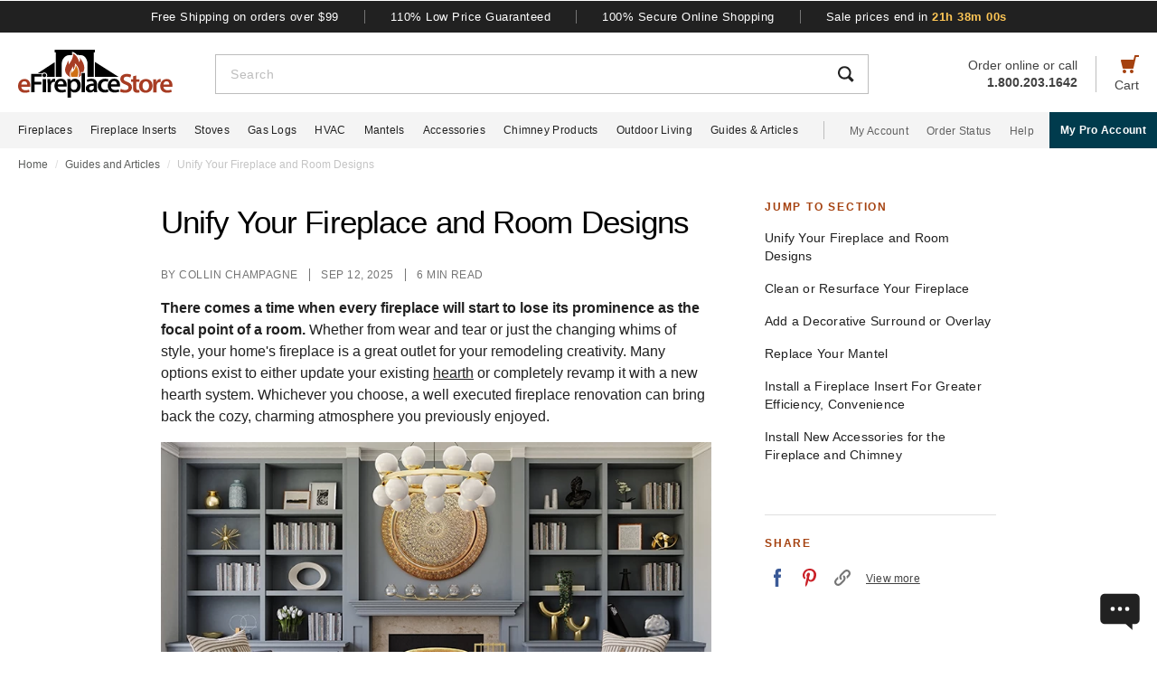

--- FILE ---
content_type: text/html; charset=UTF-8
request_url: https://www.efireplacestore.com/unify-fireplace-room-designs.html
body_size: 100605
content:
<!DOCTYPE html>

<html lang="en">
    <head>
                    <script>
                document.addEventListener("load", function() {
                    const fpPromise = import('https://openfpcdn.io/fingerprintjs/v3')
                        .then(FingerprintJS => FingerprintJS.load());
                    fpPromise
                        .then(fp => fp.get())
                        .then(result => {
                            const visitorId = result.visitorId;
                            fetch('/api/security/get-block-list')
                                .then(response => response.json())
                                .then(blockList => {
                                    for(let i = 0; i < blockList.length; i++) {
                                        if(blockList[i].Value == visitorId) {
                                            let pageID = window.location.pathname.substring(1).replace(".html", "");
                                            if(!pageID) pageID = "homepage";
                                            window.location.href = "/banned-device?pageid=" + pageID + '&value=' + blockList[i].Value;
                                        }
                                    }
                                });
                        });
                });
            </script>
            <script>
        window.dataLayer = window.dataLayer || [];
            </script>
    <script>
        (function(w,d,s,l,i){w[l]=w[l]||[];w[l].push({'gtm.start': new Date().getTime(),event:'gtm.js'});
        var f=d.getElementsByTagName(s)[0], j=d.createElement(s),dl=l!='dataLayer'?'&l='+l:'';
        j.async=true;j.src= 'https://www.googletagmanager.com/gtm.js?id='+i+dl;f.parentNode.insertBefore(j,f);
        })(window,document,'script','dataLayer','GTM-WQXRR33');
    </script>
                <meta http-equiv="content-type" content="text/html; charset=UTF-8" />
        <meta name="viewport" content="width=device-width, initial-scale=1.0, minimum-scale=1" />
        <meta name="Description" content="" />
        <!-- CSRF Token -->
        <meta name="csrf-token" content="VdYIl8HM0oU199Y9qEBD49RPqtFmrODi41YJb4SX" />
        
                    <meta name="ahrefs-site-verification" content="7641ddd1e77f429a768fc0a80e1819f10a915faff56a277c55b959638752f140">
            <meta name="google-site-verification" content="HtWUMY_l6DssQQRNpY151_iaP20P1wmiqZEY7RmkysI" />
        
        <link rel="dns-prefetch" href="//edpubfiles.s3.us-east-2.amazonaws.com">
        <link rel="dns-prefetch" href="//fonts.googleapis.com">
        <link rel="dns-prefetch" href="//openfpcdn.io">
        <link rel="dns-prefetch" href="//www.google.com">
        <link rel="dns-prefetch" href="//www.gstatic.com">
        <link rel="preconnect" href="https://www.efireplacestore.com/">
        
        <!-- NO ROBOTS -->
        
        <title>Unify Your Fireplace and Room Designs</title>

                    <!-- Canonical -->
            <link rel="canonical" href="https://www.efireplacestore.com/unify-fireplace-room-designs.html" />
        
        <!-- Favicon -->
        <link rel="apple-touch-icon" sizes="180x180" href="/apple-touch-icon.png">
        <link rel="icon" type="image/png" sizes="32x32" href="/favicon-32x32.png">
        <link rel="icon" type="image/png" sizes="16x16" href="/favicon-16x16.png">
        <link rel="manifest" href="/site.webmanifest">
        <link rel="mask-icon" href="/safari-pinned-tab.svg" color="#a54210">
        <meta name="msapplication-TileColor" content="#da532c">
        <meta name="theme-color" content="#ffffff">

                    <!-- Scripts -->
            <script async>
                window.laravel_echo_port='6001';
                window.Laravel = {"user":null};
            </script>

            <!-- Open Graph -->
            <meta name="twitter:card" content="summary">
            <meta name="twitter:site" content="@efireplacestore">
                <meta property="og:title" content="Unify Your Fireplace and Room Designs" />
    <meta property="og:description" content="" />
    <meta property="og:type" content="article" />
    <meta property="og:url" content="https://www.efireplacestore.com/unify-fireplace-room-designs.html" />
    <meta property="og:image" content="https://www.efireplacestore.com/images/Icon_Image/unify-your-fireplace-and-room-designs-15.gif" />

            <!-- Fonts -->

            <!-- Styles -->
                            <style>
                    *,:after,:before{box-sizing:border-box}html{-webkit-text-size-adjust:100%;-webkit-tap-highlight-color:rgba(33,33,33,0);line-height:1.5}body,html{font-family:Arial,sans-serif}body{background-color:#fff;color:#212121;font-size:1rem;font-stretch:normal;font-style:normal;font-weight:400;letter-spacing:normal}body,form{margin:0}#vue-app{width:100%}button,input,textarea{outline:none!important}h1,h2,h3,p,ul{margin:0;padding:0}a{background-color:transparent;color:#212121;text-decoration:none;transition:color .3s ease-in-out}img{border-style:none;vertical-align:middle}[type=button],[type=reset],[type=submit],button{cursor:pointer}.flex{display:flex}.justify-between{justify-content:space-between}.justify-center{justify-content:center}.justify-end{justify-content:flex-end}.items-center{align-items:center}.items-end{align-items:flex-end}.flex-col{flex-direction:column}.flex-fill{flex:1}.flex-wrap{flex-wrap:wrap}.block{display:block}.hidden{display:none}.relative{position:relative}.text-right{text-align:right}.text-left{text-align:left}.object-contain{-o-object-fit:contain;object-fit:contain}.full,.w-full{width:100%}.full{height:100%}header{background:#fff;position:fixed;top:0;transition:all .3s ease;width:100%;z-index:1000}header.sticky{box-shadow:0 -1px 4px 1px rgba(0,0,0,.5)}.brand-values{background-color:#212121;padding-bottom:9px;padding-top:10px;width:100%}.brand-values-btn{background-color:transparent;border:none;color:#fff;font-size:12px;letter-spacing:.46px;padding:0 28px;transition:color .3s ease-in-out,background-color .3s ease-in-out,border-color .3s ease-in-out,box-shadow .3s ease-in-out}.brand-values-vseparator{background-color:#757575;width:1px}.header-content{background-color:#fff;padding:16px 16px 10px}#header-content-logo{height:38px;min-width:122px;width:122px}#header-content-open-search{background-color:transparent;border:1px solid transparent;margin-right:20px;padding:0}#header-content-open-search img{margin-bottom:6px}#header-content-menu{background-color:transparent;border:1px solid transparent;padding:0}#header-content-menu img{height:18px;margin-bottom:6px;transition:all .3s ease-in-out}#header-content-cart{margin-left:20px;padding:0}#header-content-cart img{margin-bottom:4px;margin-top:-4px}.cart-quantity-bubble{background:#212121;border:2px solid #fafafa;border-radius:50%;color:#fafafa;font-size:9px;height:18px;left:-2px;letter-spacing:.3px;line-height:normal;min-height:16px;min-width:16px;position:absolute;top:-6px;width:18px}.header-content-text{color:#424242;font-size:12px;letter-spacing:normal;line-height:1}.header-content-search-form{background-color:#fff;left:0;margin-bottom:0;position:fixed;top:0;transform:translateX(-101%);transition:all .3s ease-in-out;width:100%;z-index:9}.header-content-search-box{box-shadow:0 -1px 4px 0 rgba(0,0,0,.5);height:64px}#header-content-close-search{background-color:transparent;border:1px solid transparent;padding:0 16px;transition:color .3s ease-in-out,background-color .3s ease-in-out,border-color .3s ease-in-out,box-shadow .3s ease-in-out;-webkit-user-select:none;-moz-user-select:none;user-select:none}#header-content-search-bar{border:none;font-size:18px;height:100%;letter-spacing:.64px;line-height:1.33;padding:20px 8px;width:100%}#header-content-search-bar::-moz-placeholder{color:#bdbdbd}#header-content-search-bar::placeholder{color:#bdbdbd}#header-content-search-submit{background:none;border:none;width:50px;z-index:1040}#header-content-order-or-call{color:#424242;margin-right:20px}#header-content-order-or-call p{margin:0}#header-content-order-or-call a{color:#424242}.header-content-vseparator{background-color:#bdbdbd;height:40px;min-height:1em;opacity:1;width:1px}.search-suggestions{border-radius:3px;bottom:unset;box-shadow:0 4px 8px 0 rgba(0,0,0,.25);height:calc(100vh - 64px);left:0;opacity:0;position:absolute;right:0;top:64px;transition:opacity .3s linear 0s;visibility:hidden}.wrap-all{padding-top:64px;width:100%}.mask{background:#fff;height:calc(100vh - 64px);left:0;position:fixed;top:64px;width:100%;z-index:101}.header-content-pro-button{background-color:#003b4d;border-radius:3px;color:#fff;font-size:14px;font-weight:700;letter-spacing:.3px;line-height:16px;padding:12px 9px}.nav-container{background-color:#f4f4f4;height:40px;min-height:40px;padding:0 max(50% - 800px,20px);width:100%}.main-nav{height:100%;list-style:none}.navigation-item{margin-right:20px}.navigation-item>a{font-size:12px;height:100%;letter-spacing:.3px}.nav-divider{background-color:#bdbdbd;height:20px;margin-left:8px;margin-right:28px;min-height:1em;width:1px}.acc-nav{height:100%;list-style:none;margin:0;padding:0}.acc-nav .navigation-item:last-child{margin-right:0}.acc-nav-link{color:#616161}.pro-button-container{align-items:center;display:flex;margin-left:auto}.pro-button{background-color:#003b4d;color:#fff;font-size:12px;font-weight:700;letter-spacing:.3px;line-height:14px;padding:13px 24px}.dropdown{background-color:#fff;border:1px solid #bdbdbd;height:50px;position:relative;transition:border-color .3s ease-in-out;width:100%}.dropdown-trigger{cursor:pointer;height:100%;outline:none;padding:14px 16px;width:100%}.dropdown-trigger-text{color:#424242;display:inline-flex;font-size:16px;letter-spacing:.4px;line-height:1.38;margin-right:4px;overflow:hidden;white-space:nowrap}.dropdown-arrow{transition:transform .3s ease-in-out}.dropdown-rotate{transform:rotate(-180deg)}.dropdown-options-mask{background-color:rgba(0,0,0,.25);bottom:0;display:none;left:0;position:fixed;right:0;top:0;z-index:999}@media (min-width:720px){.md\:flex{display:flex}.md\:hidden{display:none}.md\:block{display:block}.md\:flex-fill{flex:1}.md\:relative{position:relative}.wrap-all{padding-top:106px}.header-content{padding:13px 20px 12px}#header-content-logo{height:48px;margin-right:72px;min-width:148px;width:148px}.header-content-text{font-size:14px}.header-content-pro-container{margin-left:20px;order:3}#header-content-menu{margin-right:20px;order:1}#header-content-search{order:2}#header-content-cart{order:4}.header-content-search-form{transform:translateX(0)!important}.header-content-search-box{border:1px solid #bdbdbd;box-shadow:none;height:44px}#header-content-search-bar{font-size:14px;letter-spacing:.5px;line-height:normal;padding:13px 16px 12px}.search-suggestions{height:calc(100vh - 58px);left:-297px;top:58px;transform:translateX(0);width:100vw;z-index:99}.header-content-pro-button{background-color:#003b4d;border-radius:3px;color:#fff;font-size:14px;font-weight:700;letter-spacing:.3px;line-height:16px;padding:12px 9px}}@media only screen and (max-width:1279px){header{box-shadow:0 -1px 4px 1px rgba(0,0,0,.5)}}@media (min-width:1280px){.xl\:flex{display:flex!important}.xl\:block{display:block}.xl\:hidden{display:none}.xl\:items-center{align-items:center}.wrap-all{padding-top:163px}.brand-values-btn{font-size:13px;letter-spacing:.5px}.brand-values{padding-bottom:10px}.header-content{margin-left:auto;margin-right:auto;max-width:1640px;padding:19px 20px 16px}#header-content-logo{height:53px;margin-right:47px;min-width:171px;width:171px}#header-content-cart{order:4}#header-content-search{order:1}.header-content-search-form{width:86.745%}.search-suggestions{background-color:#fff;height:auto;left:-10px;right:-10px;visibility:visible;width:calc(100% + 20px)}#header-content-order-or-call{align-items:flex-end;display:flex;flex-direction:column;font-size:14px;line-height:1.36;order:2}#header-content-order-or-call a{align-items:center;display:flex;gap:8px}.header-content-vseparator{order:3}.dropdown-wrapper{position:fixed}.pro-button{padding:13px 12px}.nav-container{padding-right:0}.dropdown-trigger{height:26px;padding:0 0 10px 16px}}@media (min-width:1300px){.pro-button{padding:13px 24px}}@media (min-width:1360px){.pro-button{padding:13px 28px}}

                </style>
                
                <link rel="preload" href="/css/header.css?id=2e4cf061fdcd7af3755afd5f39409095" as="style" onload="this.onload=null;this.rel='stylesheet'">
                
                <noscript><link rel="stylesheet" href="/css/header.css?id=2e4cf061fdcd7af3755afd5f39409095"></noscript>
                
                <script>
                    (function() {
                        var link = document.createElement('link');
                        link.rel = 'stylesheet';
                        link.href = '/css/header.css?id=2e4cf061fdcd7af3755afd5f39409095';
                        link.media = 'print';
                        link.onload = function() { this.media = 'all'; };
                        document.head.appendChild(link);
                    })();
                </script>
            
            <link rel="stylesheet" href="/css/solo.css?id=e9f99424b167b013934554969cac9cf6" />
                            <link rel="preload" href="/css/footer.css?id=b20a2444e5c966e2c7160bcf5157d60e" as="style" onload="this.onload=null;this.rel='stylesheet'">
                <noscript><link rel="stylesheet" href="/css/footer.css?id=b20a2444e5c966e2c7160bcf5157d60e"></noscript>
            
                                
                    <link rel="preload" href="https://www.efireplacestore.com/images/articles/unify-fireplace-room-designs-hero.webp" as="image" fetchpriority="high">
                        </head>
                        <script>
        function gtmPush() {
                    }
        addEventListener("load", gtmPush);
    </script>
    <noscript>
        <iframe
            src="https://www.googletagmanager.com/ns.html?id=GTM-WQXRR33"
            height="0"
            width="0"
            style="display:none;visibility:hidden"
        ></iframe>
    </noscript>

            <!-- SCHEMAS -->
            <!-- Organization -->
            <script type="application/ld+json">
                {
                    "@context": "https://schema.org",
                    "@type": "Organization",
                    "name": "eFireplaceStore",
                    "url": "https://www.efireplacestore.com",
                    "logo": "https://www.efireplacestore.com/imgs/eFireplaceStoreLogo.svg",
                    "naics": "333414",
                    "isicV4": "3433",
                    "address": {
                        "@type": "PostalAddress",
                        "addressLocality": "Memphis",
                        "addressRegion": "TN",
                        "postalCode":"38141",
                        "streetAddress": "5680 E. Shelby Drive"
                    },
                    "location": {
                        "@type": "Place",
                        "geo": {
                            "@type": "GeoCoordinates",
                            "latitude": "35.021181",
                            "longitude": "-89.872519"
                        }
                    },
                    "sameAs": [
                        "https://www.facebook.com/eFireplaceStore",
                        "https://www.twitter.com/efireplacestore",
                        "https://www.instagram.com/efireplacestore/",
                        "https://www.youtube.com/user/eFireplaceStore",
                        "https://www.linkedin.com/company/efireplacestore/",
                        "https://www.pinterest.com/efireplacestore/"
                    ]
                }
            </script>

                <!-- Breadcrumbs -->
    <script type="application/ld+json">
        {
            "@context": "https://schema.org",
            "@type": "BreadcrumbList",
            "itemListElement": [{
                "@type": "ListItem",
                "position": 1,
                "name": "Home",
                "item": {
                    "@type": "Thing",
                    "@id": "https://www.efireplacestore.com"
                }
            },
            {
                "@type": "ListItem",
                "position": 2,
                "name": "Guides and Articles",
                "item": {
                    "@type": "Thing",
                    "@id": "https://www.efireplacestore.com/articles"
                }
            },
            {
                "@type": "ListItem",
                "position": 3,
                "name": "Unify Your Fireplace and Room Designs"
            }]
        }
    </script>

        <!-- Article -->
    <script type='application/ld+json'>
        {
            "@context": "https://schema.org",
            "@type": "Article",
            "headline": "Unify Your Fireplace and Room Designs",
            "description": "",
            "image": "https://www.efireplacestore.com/images/Icon_Image/unify-your-fireplace-and-room-designs-15.gif",
                            "author": {
                    "@type": "Person",
                    "name": "Collin Champagne",
                    "url": "https://www.efireplacestore.com/authors/1.html"
                },
                                        "publisher": {
                    "@type": "Organization",
                    "name": "eFireplaceStore",
                    "logo": {
                        "@type": "ImageObject",
                        "url": "https://edimagefiles.s3.us-east-2.amazonaws.com/unified/img/email/logo-efs-header.png"
                    }
                },
                        "datePublished": "2023-12-18",
            "dateModified": "2025-09-12"
        }
    </script>


            
        <div id='vue-app'>
                            <header id='header'>
    <div class="brand-values-modals">
        <v-dialog id="free-shipping-modal">
            <template #content>
                <div class="dialog-body">
                    <h2>Free Shipping Offer</h2>
                    <ul>
                        <li>Free shipping offer is valid only on specially marked items.</li>
                        <li>Free shipping offer does not include any other items included in the order unless they are valid for the free shipping offer.</li>
                        <li>Budget Shipping method will be selected by eFireplaceStore.com for the free shipping offer (most commonly UPS ground). Overnight, 2nd Day Air, & 3 day select methods are not available for free shipping.</li>
                        <li>Free shipping offer is not available for orders to HI, AK, PR, or international orders.</li>
                        <li>This offer is for a limited time only. eFireplaceStore.com reserves the right to end or change this free shipping offer at any time.</li>
                    </ul>
                </div>
            </template>
        </v-dialog>

        <v-dialog id="low-price-modal">
            <template #content>
                <div class="dialog-body">
                    <h2>110% Low Price Offer</h2>

                    <p>eFireplaceStore offers low prices on everything we carry. If you should find a lower price from a legitimate competitor on an identical item we stock (including shipping, tax, etc), we will beat the competitor's price by 10% of the difference!</p>
                    <p>Please fill out the form below to find out if you qualify for the discount. In most cases you will receive a response within 1 business day. See below for complete details.</p>

                    <form name="PriceMatchForm">
                        <section>
                            <div class="md:flex">
                                <div class="form-group flex-fill">
                                    <input 
                                        id="pmf-first-name"
                                        class="mu-input"
                                        type="text"
                                        required="required"
                                        name="pmf-firstname"
                                        errEmpty="Please enter your first name."
                                    />
                                    <label for="pmf-first-name" class="mu-label">
                                        <div class="mu-underline"></div>
                                        <div class="mu-label-content">
                                            First name<span class="required">*</span>
                                        </div>
                                    </label>
                                </div>

                                <div class="form-group flex-fill">
                                    <input 
                                        id="pmf-last-name"
                                        class="mu-input"
                                        type="text"
                                        required="required"
                                        name="lastname"
                                        errEmpty="Please enter your last name."
                                    />
                                    <label for="pmf-last-name" class="mu-label">
                                        <div class="mu-underline"></div>
                                        <div class="mu-label-content">
                                            Last name<span class="required">*</span>
                                        </div>
                                    </label>
                                </div>
                            </div>

                            <div class="form-group">
                                <input 
                                    id="price-match-email"
                                    class="mu-input"
                                    type="email"
                                    pattern="^(?!.*\.\.)[a-zA-Z0-9]+([._][a-zA-Z0-9]+)*@[a-zA-Z0-9\-]+(\.[a-zA-Z]{2,})+$"
                                    required="required"
                                    name="price-match-email"
                                    errEmpty="Please enter your email address."
                                    errPattern="Please enter a valid email address."
                                    autocomplete="off"
                                />
                                <label for="price-match-email" class="mu-label">
                                    <div class="mu-underline"></div>
                                    <div class="mu-label-content">
                                        Email address<span class="required">*</span>
                                    </div>
                                </label>
                            </div>
                        </section>

                        <section>
                            <h3>
                                Shipping Address
                            </h3>
                            <div class="md:flex">
                                <div class="form-group flex-fill">
                                    <input 
                                        id="pmf-address1"
                                        class="mu-input"
                                        pattern=".{3,}"
                                        type="text"
                                        required="required"
                                        name="pmf-address1"
                                        errEmpty="Please enter your address."
                                        errPattern="Address must be 3 characters at least."
                                    />
                                    <label for="pmf-address1" class="mu-label">
                                        <div class="mu-underline"></div>
                                        <div class="mu-label-content">
                                            Address<span class="required">*</span>
                                        </div>
                                    </label>
                                </div>

                                <div class="form-group flex-fill">
                                    <input 
                                        id="pmf-address2"
                                        class="mu-input"
                                        type="text"
                                        name="address2"
                                    />
                                    <label for="pmf-address2" class="mu-label">
                                        <div class="mu-underline"></div>
                                        <div class="mu-label-content">
                                            Apt, suite, etc.
                                        </div>
                                    </label>
                                </div>
                            </div>

                            <div class="md:flex">
                                <div class="form-group flex-fill">
                                    <input 
                                        id="pmf-zipcode"
                                        class="mu-input"
                                        pattern=".{3,}"
                                        type="text"
                                        required="requried"
                                        name="pmf-zipcode"
                                        errEmpty="Please enter your ZIP code."
                                        errPattern="ZIP code must be 3 characters at least."
                                    />
                                    <label for="pmf-zipcode" class="mu-label">
                                        <div class="mu-underline"></div>
                                        <div class="mu-label-content">
                                            ZIP code<span class="required">*</span>
                                        </div>
                                    </label>
                                </div>

                                <div class="form-group flex-fill">
                                    <input 
                                        id="pmf-city"
                                        class="mu-input"
                                        pattern=".{3,}"
                                        type="text"
                                        required="requried"
                                        name="pmf-city"
                                        errEmpty="Please enter your city."
                                        errPattern="City must be 3 characters at least."
                                    />
                                    <label for="pmf-city" class="mu-label">
                                        <div class="mu-underline"></div>
                                        <div class="mu-label-content">
                                            City<span class="required">*</span>
                                        </div>
                                    </label>
                                </div>
                            </div>

                            <div class="md:flex">
                                <div class="dropdown flex-fill state-dropdown">
    <div class="dropdown-trigger flex justify-between items-center">
        <span class="dropdown-trigger-text">
            State<span class="required">*</span><span>:</span>
        </span>
        <input class="dropdown-trigger-input" type="text" name="state" errEmpty="Please select state." required autocomplete="off" />
        <img width="14px" height="7px"
            class="dropdown-arrow"
            src="/resources/img/drop-down-arrow.svg"
            alt="Dropdown Arrow"
        />
    </div>

    <div class="dropdown-options-mask">
        <div class="dropdown-options">
                            <a
                    href="#"
                    class="dropdown-option"
                    abbreviation="AL"
                    >Alabama</a
                >
                            <a
                    href="#"
                    class="dropdown-option"
                    abbreviation="AK"
                    >Alaska</a
                >
                            <a
                    href="#"
                    class="dropdown-option"
                    abbreviation="AS"
                    >American Samoa</a
                >
                            <a
                    href="#"
                    class="dropdown-option"
                    abbreviation="AZ"
                    >Arizona</a
                >
                            <a
                    href="#"
                    class="dropdown-option"
                    abbreviation="AR"
                    >Arkansas</a
                >
                            <a
                    href="#"
                    class="dropdown-option"
                    abbreviation="CA"
                    >California</a
                >
                            <a
                    href="#"
                    class="dropdown-option"
                    abbreviation="CO"
                    >Colorado</a
                >
                            <a
                    href="#"
                    class="dropdown-option"
                    abbreviation="CT"
                    >Connecticut</a
                >
                            <a
                    href="#"
                    class="dropdown-option"
                    abbreviation="DE"
                    >Delaware</a
                >
                            <a
                    href="#"
                    class="dropdown-option"
                    abbreviation="DC"
                    >District Of Columbia</a
                >
                            <a
                    href="#"
                    class="dropdown-option"
                    abbreviation="FM"
                    >Federated States Of Micronesia</a
                >
                            <a
                    href="#"
                    class="dropdown-option"
                    abbreviation="FL"
                    >Florida</a
                >
                            <a
                    href="#"
                    class="dropdown-option"
                    abbreviation="GA"
                    >Georgia</a
                >
                            <a
                    href="#"
                    class="dropdown-option"
                    abbreviation="GU"
                    >Guam</a
                >
                            <a
                    href="#"
                    class="dropdown-option"
                    abbreviation="HI"
                    >Hawaii</a
                >
                            <a
                    href="#"
                    class="dropdown-option"
                    abbreviation="ID"
                    >Idaho</a
                >
                            <a
                    href="#"
                    class="dropdown-option"
                    abbreviation="IL"
                    >Illinois</a
                >
                            <a
                    href="#"
                    class="dropdown-option"
                    abbreviation="IN"
                    >Indiana</a
                >
                            <a
                    href="#"
                    class="dropdown-option"
                    abbreviation="IA"
                    >Iowa</a
                >
                            <a
                    href="#"
                    class="dropdown-option"
                    abbreviation="KS"
                    >Kansas</a
                >
                            <a
                    href="#"
                    class="dropdown-option"
                    abbreviation="KY"
                    >Kentucky</a
                >
                            <a
                    href="#"
                    class="dropdown-option"
                    abbreviation="LA"
                    >Louisiana</a
                >
                            <a
                    href="#"
                    class="dropdown-option"
                    abbreviation="ME"
                    >Maine</a
                >
                            <a
                    href="#"
                    class="dropdown-option"
                    abbreviation="MH"
                    >Marshall Islands</a
                >
                            <a
                    href="#"
                    class="dropdown-option"
                    abbreviation="MD"
                    >Maryland</a
                >
                            <a
                    href="#"
                    class="dropdown-option"
                    abbreviation="MA"
                    >Massachusetts</a
                >
                            <a
                    href="#"
                    class="dropdown-option"
                    abbreviation="MI"
                    >Michigan</a
                >
                            <a
                    href="#"
                    class="dropdown-option"
                    abbreviation="MN"
                    >Minnesota</a
                >
                            <a
                    href="#"
                    class="dropdown-option"
                    abbreviation="MS"
                    >Mississippi</a
                >
                            <a
                    href="#"
                    class="dropdown-option"
                    abbreviation="MO"
                    >Missouri</a
                >
                            <a
                    href="#"
                    class="dropdown-option"
                    abbreviation="MT"
                    >Montana</a
                >
                            <a
                    href="#"
                    class="dropdown-option"
                    abbreviation="NE"
                    >Nebraska</a
                >
                            <a
                    href="#"
                    class="dropdown-option"
                    abbreviation="NV"
                    >Nevada</a
                >
                            <a
                    href="#"
                    class="dropdown-option"
                    abbreviation="NH"
                    >New Hampshire</a
                >
                            <a
                    href="#"
                    class="dropdown-option"
                    abbreviation="NJ"
                    >New Jersey</a
                >
                            <a
                    href="#"
                    class="dropdown-option"
                    abbreviation="NM"
                    >New Mexico</a
                >
                            <a
                    href="#"
                    class="dropdown-option"
                    abbreviation="NY"
                    >New York</a
                >
                            <a
                    href="#"
                    class="dropdown-option"
                    abbreviation="NC"
                    >North Carolina</a
                >
                            <a
                    href="#"
                    class="dropdown-option"
                    abbreviation="ND"
                    >North Dakota</a
                >
                            <a
                    href="#"
                    class="dropdown-option"
                    abbreviation="MP"
                    >Northern Mariana Islands</a
                >
                            <a
                    href="#"
                    class="dropdown-option"
                    abbreviation="OH"
                    >Ohio</a
                >
                            <a
                    href="#"
                    class="dropdown-option"
                    abbreviation="OK"
                    >Oklahoma</a
                >
                            <a
                    href="#"
                    class="dropdown-option"
                    abbreviation="OR"
                    >Oregon</a
                >
                            <a
                    href="#"
                    class="dropdown-option"
                    abbreviation="PW"
                    >Palau</a
                >
                            <a
                    href="#"
                    class="dropdown-option"
                    abbreviation="PA"
                    >Pennsylvania</a
                >
                            <a
                    href="#"
                    class="dropdown-option"
                    abbreviation="PR"
                    >Puerto Rico</a
                >
                            <a
                    href="#"
                    class="dropdown-option"
                    abbreviation="RI"
                    >Rhode Island</a
                >
                            <a
                    href="#"
                    class="dropdown-option"
                    abbreviation="SC"
                    >South Carolina</a
                >
                            <a
                    href="#"
                    class="dropdown-option"
                    abbreviation="SD"
                    >South Dakota</a
                >
                            <a
                    href="#"
                    class="dropdown-option"
                    abbreviation="TN"
                    >Tennessee</a
                >
                            <a
                    href="#"
                    class="dropdown-option"
                    abbreviation="TX"
                    >Texas</a
                >
                            <a
                    href="#"
                    class="dropdown-option"
                    abbreviation="UT"
                    >Utah</a
                >
                            <a
                    href="#"
                    class="dropdown-option"
                    abbreviation="VT"
                    >Vermont</a
                >
                            <a
                    href="#"
                    class="dropdown-option"
                    abbreviation="VI"
                    >Virgin Islands</a
                >
                            <a
                    href="#"
                    class="dropdown-option"
                    abbreviation="VA"
                    >Virginia</a
                >
                            <a
                    href="#"
                    class="dropdown-option"
                    abbreviation="WA"
                    >Washington</a
                >
                            <a
                    href="#"
                    class="dropdown-option"
                    abbreviation="WV"
                    >West Virginia</a
                >
                            <a
                    href="#"
                    class="dropdown-option"
                    abbreviation="WI"
                    >Wisconsin</a
                >
                            <a
                    href="#"
                    class="dropdown-option"
                    abbreviation="WY"
                    >Wyoming</a
                >
                            <a
                    href="#"
                    class="dropdown-option"
                    abbreviation="AB"
                    >Alberta</a
                >
                            <a
                    href="#"
                    class="dropdown-option"
                    abbreviation="BC"
                    >British Columbia</a
                >
                            <a
                    href="#"
                    class="dropdown-option"
                    abbreviation="MB"
                    >Manitoba</a
                >
                            <a
                    href="#"
                    class="dropdown-option"
                    abbreviation="NB"
                    >New Brunswick</a
                >
                            <a
                    href="#"
                    class="dropdown-option"
                    abbreviation="NL"
                    >New Foundland and Labrador</a
                >
                            <a
                    href="#"
                    class="dropdown-option"
                    abbreviation="NS"
                    >Nova Scotia</a
                >
                            <a
                    href="#"
                    class="dropdown-option"
                    abbreviation="NT"
                    >Northwest Territories</a
                >
                            <a
                    href="#"
                    class="dropdown-option"
                    abbreviation="NU"
                    >Nunavut</a
                >
                            <a
                    href="#"
                    class="dropdown-option"
                    abbreviation="ON"
                    >Ontario</a
                >
                            <a
                    href="#"
                    class="dropdown-option"
                    abbreviation="PE"
                    >Prince Edward Island</a
                >
                            <a
                    href="#"
                    class="dropdown-option"
                    abbreviation="QC"
                    >Quebec</a
                >
                            <a
                    href="#"
                    class="dropdown-option"
                    abbreviation="SK"
                    >Saskatchewan</a
                >
                            <a
                    href="#"
                    class="dropdown-option"
                    abbreviation="YT"
                    >Yukon</a
                >
                    </div>
    </div>
</div>                                <div class="dropdown flex-fill country-dropdown">
    <div class="dropdown-trigger flex justify-between items-center">
        <span class="dropdown-trigger-text">
            Country<span class="required">*</span><span>:</span>
        </span>
        <input class="dropdown-trigger-input" type="text" name="country" errEmpty="Please select country." required autocomplete="off" />
        <img width="14px" height="7px"
            class="dropdown-arrow"
            src="/resources/img/drop-down-arrow.svg"
            alt="Dropdown Arrow"
        />
    </div>

    <div class="dropdown-options-mask">
        <div class="dropdown-options">
                            <a
                    href="#"
                    class="dropdown-option"
                    abbreviation="US"
                    >United States</a
                >
                            <a
                    href="#"
                    class="dropdown-option"
                    abbreviation="CA"
                    >Canada</a
                >
                    </div>
    </div>
</div>                            </div>
                        </section>

                        <section class="">
                            <h3>
                                Product Information
                            </h3>

                            <div class="form-group">
                                <div class="mu-textarea-wrapper">
                                    <textarea 
                                        id="company-item"
                                        class="mu-textarea"
                                        required="required"
                                        name="company-item"
                                        errEmpty="Please enter item number(s) or item URL(s)."
                                    ></textarea>
                                    <label for="company-item" class="mu-label">
                                        <div class="mu-underline"></div>
                                        <div class="mu-label-content">
                                            eFireplaceStore item number(s) or item URL(s)<span class="required">*</span>
                                        </div>
                                    </label>
                                </div>
                            </div>

                            <div class="md:flex">
                                <div class="form-group flex-fill">
                                    <input 
                                        id="competitor-price"
                                        class="mu-input"
                                        type="text"
                                        required="requried"
                                        name="competitor-price"
                                        errEmpty="Please enter competitor's price."
                                    />
                                    <label for="competitor-price" class="mu-label">
                                        <div class="mu-underline"></div>
                                        <div class="mu-label-content">
                                            Competitor's price<span class="required">*</span>
                                        </div>
                                    </label>
                                </div>

                                <div class="form-group flex-fill">
                                    <input 
                                        id="competitor-shipping"
                                        class="mu-input"
                                        type="text"
                                        required="requried"
                                        name="competitor-shipping"
                                        errEmpty="Please enter competitor's shipping cost."
                                    />
                                    <label for="competitor-shipping" class="mu-label">
                                        <div class="mu-underline"></div>
                                        <div class="mu-label-content">
                                            Competitor's shipping cost<span class="required">*</span>
                                        </div>
                                    </label>
                                </div>
                            </div>

                            <div class="form-group">
                                <input 
                                    id="competitor-tax"
                                    class="mu-input"
                                    type="text"
                                    name="competitor-tax"
                                />
                                <label for="competitor-tax" class="mu-label">
                                    <div class="mu-underline"></div>
                                    <div class="mu-label-content">
                                        Competitor's tax
                                    </div>
                                </label>
                            </div>

                            <div class="form-group">
                                <div class="mu-textarea-wrapper">
                                    <textarea 
                                        id="competitor-item"
                                        class="mu-textarea"
                                        required="required"
                                        name="competitor-item"
                                        errEmpty="Please enter direct URL to competitor's product(s)."
                                    ></textarea>
                                    <label for="competitor-item" class="mu-label">
                                        <div class="mu-underline"></div>
                                        <div class="mu-label-content">
                                            The direct URL to competitor's product(s)<span class="required">*</span>
                                        </div>
                                    </label>
                                </div>
                            </div>
                            <input type="hidden" value="EFS" name="store" />
                            <input type="hidden" name="gclid" />
                        </section>
                        <div class="submit-wrapper md:flex md:justify-end">
                            <button
                                type="submit"
                                class="button-base button-dark submit"
                            >
                                <loading-spinner class="hidden"></loading-spinner><span>Submit</span>
                            </button>
                        </div>
                    </form>
                    <h3>Our Price Match Policy</h3>
                    <p>If you find a product on a competitor's website where their total price with shipping and sales tax is lower than our total price, we will gladly beat it by 10% of the difference in price!</p>
                    <p>The product(s) must have a verifiable online advertised price. This offer is not valid with the use of any coupon from eFireplaceStore. This policy excludes closeouts, liquidations, store specific coupons or rebates, and clearance items. eFireplaceStore will not price match orders placed previously or already received. We do not match local stores or ads, local pick-ups, auction sites (e.g. ebay), or wholesale club prices in which there is a fee to join, such as BJ's Wholesale, Costco Wholesale, & Sam's Club Wholesale. The competitor must have the item in stock and available for immediate shipping to qualify. We must be able to calculate their total with shipping and sales tax on their website—we will not call them for special quotes on items or freight and will not price match to an email quote.</p>
                    <p>
                        For further details, please read our full
                        <a href="/info.html">Policies & Procedures</a>.
                    </p>
                </div>
            </template>
        </v-dialog>

        <v-dialog id="secure-shopping-modal">
            <template #content>
                <div class="dialog-body">
                    <h2>Privacy and Security</h2>

                    <h3>eFireplaceStore Security</h3>

                    <p>We understand and share your concern about security and privacy. It is reassuring to know that it is statistically safer to use your credit card on the web than to use it in a store or restaurant. The information that you provide when placing an order with us (e.g. your name, address, and credit card information) is secure. It cannot be read or tampered with during transmission.</p>
                    <p>Our checkout process uses industry standard TLS (Transport Layer Security) technology to encrypt and scramble all personal information including your name, address, and credit card information so that it may not be read by others as it travels over the Internet. TLS encryption is employed during checkout when the URL in browsers, such as Google Chrome or Mozilla Firefox, changes from "http" to "https". The "s" indicates that you are in a secure area. Your browser may also show a pop-up window when you are here.</p>
                    <p>For your security, we authorize your credit card after we obtain confirmation that your card is a valid number and has not been reported lost or stolen. We also verify that the "Bill To" address matches the address on the credit card used. It is not uncommon for a request for credit card authorization to fail at times. We will contact you if we experience such difficulties and you may wish to provide another credit card.</p>
                    <p>Email is not encrypted so please do not transmit your credit card number via e-mail.</p>
                    <p style="margin-bottom: 40px;">Under the Fair Credit Billing Act, the maximum amount that your bank can require you pay for any fraudulent charge on your credit card is up to $50. Notify your credit card company immediately should you ever suspect a fraudulent charge on your credit card as you would for any other unauthorized charge.</p>

                    <h3>eFireplaceStore Privacy Policy</h3>

                    <p>We will never sell, trade, or rent any customer or gift recipient e-mail address or personal information to any third party. Nor will we share this information with any third party except to the extent necessary to fulfill an order or when the outside party is strictly acting on our behalf with no independent right to use the information we provide. We may provide aggregate statistics about our customers, sales, traffic patterns, and related site information to certain reputable third party vendors but these statistics will not include any identifying personal information. We may disclose personal information in the event that if we are required by law however. Accordingly, you authorize us to disclose any and all information about you to law enforcement or other governmental official as we deem necessary or appropriate with any investigation of fraud, intellectual property infringements, piracy, or other unlawful activity that is illegal and that may expose us to legal liability.</p>
                    <p>Our order form collects customer contact information such as name, address, e-mail address, telephone number, and credit card financial information needed to process and bill an order. We take numerous precautions to protect customer information and the sensitive information that is submitted to us is protected both online and offline.</p>
                    <p>The contact information is necessary to personalize and send information about orders to our customers, to fulfill and notify you of delivery, and to get in touch with you if necessary for customer service or questions about an order. We may also use customer information and the Internet Protocol (IP) address used to connect your computer to the Internet to improve the content of our site, to improve your shopping experience, and for marketing and promotional purposes.</p>
                    <p>We also collect contact information about gift recipients to ensure correct gift delivery. We may send special offers and information about new items or features to our valued customers and gift recipients from time to time. The recipient may always opt out of receiving future mailings.</p>
                    <p>Customers may join our mailing list by choosing to register on our home page or during the checkout process. You can contact us to unsubscribe and we will remove your name and e-mail address from any future mailings. A page of our site is forwarded to the specified e-mail recipient only when you use the Refer-a-Friend feature on our site.</p>
                    <p>eFireplaceStore.com uses cookies to facilitate the checkout process. You may still make purchases at our site if you have set your browser to disable cookies but functionality may be limited.</p>
                    <p>eFireplaceStore.com reserves the right to refuse a sale at any time for any reason.</p>
                </div>
            </template>
        </v-dialog>
    </div>
    <div class="brand-values justify-center hidden md:flex">
        <button
            id="brand-values-free-shipping"
            class="brand-values-btn"
        >
            Free Shipping on orders over $99
        </button>

        <div class="brand-values-vseparator"></div>

        <button
            id="brand-values-low-price"
            class="brand-values-btn"
        >
            110% Low Price Guaranteed
        </button>

        <div class="brand-values-vseparator"></div>

        <button
            id="brand-values-online-shipping"
            class="brand-values-btn"
        >
            100% Secure Online Shopping
        </button>

        <div class="brand-values-vseparator hidden xl:block"></div>

        <button type="button" class='brand-values-btn countdown hidden xl:block'>
        </button>
    </div>
    <section class="header-content flex" id="header-content">
        <a href="/" id="header-content-logo">
            <picture>
                <source media="(min-width: 1280px)" srcset="/images/Homepage/d-efslogo.svg" />
                <source media="(min-width: 720px)" srcset="/images/Homepage/t-efslogo.svg" />
                <source media="(max-width: 719px)" srcset="/images/Homepage/m-efslogo.svg" />
                <img src="/resources/img/image-unavailable-efs.svg" alt="The #1 Online Source for Your Fireplace and Hearth Needs - eFireplaceStore.com" width="171" height="53" class="full" />
            </picture>
        </a>
        <div class="flex items-center justify-end flex-fill">
            <div id="header-content-search" class="md:flex-fill">
                <button id="header-content-open-search" class="md:hidden">
                    <img
                        src="/resources/img/ecMagnifyingGlass.svg"
                        alt="Search Icon" width="18" height="18"
                    />
                    <div class="header-content-text">Search</div>
                </button>

                <form method="GET" action="/search.html" class="header-content-search-form md:relative" autocomplete="off">
                    <div class="header-content-search-box flex">
                        <button
                            type="button"
                            id="header-content-close-search"
                            class="justify-center items-center md:hidden"
                            aria-label="Close Search"
                        >
                            <img width="16"
                                height="16" 
                                src="/imgs/go.svg"
                                alt="Search Go" 
                            />
                        </button>

                        <input
                            type="text"
                            name="q"
                            id="header-content-search-bar"
                            placeholder="Search"
                            aria-label="Search"
                            autocomplete="off"
                            value=""
                        />

                        <button
                            id="header-content-search-submit"
                            type="submit"
                            class="hidden md:block"
                        >
                            <img
                                src="/resources/img/ecMagnifyingGlass.svg"
                                alt="Search Icon"
                                width="18" height="18"
                            />
                        </button>
                    </div>

                    <search-suggestions></search-suggestions>
                </form>
            </div>

            <button id="header-content-menu" class="xl:hidden">
                <img width="18" height="18" 
                    src="/imgs/mobile-menu.svg"
                    alt="Mobile Menu"
                    class="hamburger"
                />
                <div class="header-content-text">Menu</div>
            </button>

            <div class="header-content-pro-container hidden md:flex xl:hidden">
                                    <a class="header-content-pro-button" href='/pro-membership.html'>Pro</a>
                            </div>

            <div id="header-content-order-or-call" class="hidden flex-col items-end xl:flex">
                <p>Order online or call</p>
                <a href="tel:1-800-203-1642" class="flex items-center">
                    <strong>1.800.203.1642</strong>
                </a>
            </div>

            <div class="header-content-vseparator hidden xl:block"></div>

            <!-- COME BACK HERE AV -->
            <add-to-cart></add-to-cart>

            <a href="/cart" id="header-content-cart" class="relative text-right">
                                    <cart-quantity-bubble :cart-id="0"></cart-quantity-bubble>
                                <img
                    src="/imgs/cart.svg"
                    alt="Cart"
                    width="20"
                    height="20"
                />
                <div class="header-content-text">Cart</div>
            </a>
        </div>
    </section>
    <nav id="navigation">
        <div id='mobile-menus' class="hidden">
                        <a id="fireplaces-link" class="flex items-center mobile-menu" href="/fireplaces.html">Fireplaces</a>
                                <a id="fireplace-inserts-link" class="flex items-center mobile-menu" href="/fireplace-inserts.html">Fireplace Inserts</a>
                                <a id="wood-stoves-link" class="flex items-center mobile-menu" href="/wood-stoves.html">Stoves</a>
                                <a id="gas-logs-link" class="flex items-center mobile-menu" href="/gas-logs.html">Gas Logs</a>
                                <a id="hvac-link" class="flex items-center mobile-menu" href="/hvac.html">HVAC</a>
                                <a id="fireplace-mantels-link" class="flex items-center mobile-menu" href="/fireplace-mantels.html">Mantels</a>
                                <a id="fireplace-accessories-link" class="flex items-center mobile-menu" href="/fireplace-accessories.html">Accessories</a>
                                <a id="chimney-products-link" class="flex items-center mobile-menu" href="/chimney-products.html">Chimney Products</a>
                                <a id="outdoor-living-link" class="flex items-center mobile-menu" href="/outdoor-living.html">Outdoor Living</a>
                <a id="guides-and-articles-link" class="flex items-center mobile-menu" href="/articles-home.html">Guides & Articles</a>
    <a href="https://www.efireplacestore.com/account" class="flex items-center mobile-menu">My Account</a>
    <a href='/orderstatus.html' class="flex items-center mobile-menu">Order Status</a>
    <a href='/info.html' class="flex items-center mobile-menu">Help</a>
</div>
<div class="nav-container hidden xl:flex xl:items-center">
    
    <ul class="main-nav flex">
                                <li class='navigation-item relative'>
                <a id="fireplaces-dropdown" class="flex items-center mega-menu-dropdown" href="/fireplaces.html" aria-label="Fireplaces">
                    Fireplaces
                </a>
                                    <section class='mega-menu' id="fireplaces-mega-menu" style="visibility: hidden; opacity: 0; transition: all 1s;">
                        <div class="dot"></div>
<div class="dropdown-wrapper">
	<div class="dropdown-info">
		<div class="dropdown-section">
			<h3 class="ds-heading">Types of Fireplaces</h3>
			<a href="/wood-burning-fireplaces.html" class="shop-by">Wood Burning Fireplaces</a>
			<a href="/gas-fireplaces.html" class="shop-by">Gas Fireplaces</a>
			<a href="/electric-fireplaces.html" class="shop-by">Electric Fireplaces</a>
			<a href="/fireplace-fireboxes.html" class="shop-by">Firebox Fireplaces</a>
			<a href="/outdoor-fireplaces.html" class="shop-by">Outdoor Wood Burning Fireplaces</a>
			<a href="/vent-free-fireplaces.html" class="shop-by">Ventless Gas Fireplaces</a>
			<a href="/direct-vent-fireplaces.html" class="shop-by">Direct Vent Fireplaces</a>
			<a href="/b-vent-fireplaces.html" class="shop-by last">B-Vent Fireplaces</a>
			<a href="/fireplaces.html" class="many">View all</a>
		</div>
		<div class="dropdown-section">
			<h3 class="ds-heading">Shop by Use</h3>
			<a href="/mobile-home-approved-fireplaces.html" class="shop-by">Mobile Home Approved Fireplaces</a>
			<a href="/bedroom-approved-fireplaces.html" class="shop-by">Bedroom Approved Fireplaces</a>
			<a href="/bathroom-approved-fireplaces.html" class="shop-by last">Bathroom Approved Fireplaces</a>
			<a href="/fireplaces.html" class="many">View all</a>
		</div>
		<div class="dropdown-section">
			<h3 class="ds-heading">Popular Brands</h3>
			<a href="/napoleon-fireplaces.html" class="shop-by">Napoleon</a>
			<a href="/superior-fireplaces.html" class="shop-by">Superior</a>
			<a href="/empire-fireplaces.html" class="shop-by">Empire</a>
			<a href="/monessen-fireplaces.html" class="shop-by">Monessen</a>
			<a href="/majestic-fireplaces.html" class="shop-by">Majestic</a>
			<a href="/dimplex-fireplaces.html" class="shop-by">Dimplex</a>
			<a href="/kingsman-fireplaces.html" class="shop-by">Kingsman</a>
			<a href="/modern-flames-fireplaces.html" class="shop-by last">Modern Flames</a>
			<a href="/fireplaces.html" class="many">View all</a>
		</div>
	</div>
	<div class="dropdown-promo">
		<a class="dropdown-promo-image" href="/virtual-fireplace-assistant.html" aria-label="Fireplace VA">
			<picture>
				<source srcset="/imgs/mm-fireplace-va.gif" type="image/gif">
				<img width="295" height="196" src="/resources/img/image-unavailable-efs.svg" class="lazyload" loading="lazy" alt="Fireplace VA">
			</picture>
		</a>
	</div>
</div>
                    </section>
                            </li>
                                            <li class='navigation-item relative'>
                <a id="fireplace-inserts-dropdown" class="flex items-center mega-menu-dropdown" href="/fireplace-inserts.html" aria-label="Fireplace Inserts">
                    Fireplace Inserts
                </a>
                                    <section class='mega-menu' id="fireplace-inserts-mega-menu" style="visibility: hidden; opacity: 0; transition: all 1s;">
                        <div class="dot"></div>
<div class="dropdown-wrapper">
	<div class="dropdown-info">
		<div class="dropdown-section">
			<h3 class="ds-heading">Types of Inserts</h3>
			<a href="/gas-fireplace-inserts.html" class="shop-by">Gas Inserts</a>
			<a href="/wood-burning-fireplace-inserts.html" class="shop-by">Wood Burning Inserts</a>
			<a href="/electric-fireplace-inserts.html" class="shop-by">Electric Inserts</a>
			<a href="/pellet-burning-fireplace-inserts.html" class="shop-by">Pellet Stove Inserts</a>
			<a href="/propane-gas-fireplace-inserts.html" class="shop-by">Propane Inserts</a>
			<a href="/natural-gas-fireplace-inserts.html" class="shop-by">Natural Gas Inserts</a>
			<a href="/vent-free-fireplace-inserts.html" class="shop-by">Vent-Free Inserts</a>
			<a href="/direct-vent-fireplace-inserts.html" class="shop-by last">Direct Vent Inserts</a>
			<a href="/fireplace-inserts.html" class="many">View all</a>
		</div>
		<div class="dropdown-section">
			<h3 class="ds-heading">Popular Brands</h3>
			<a href="/napoleon-fireplace-inserts.html" class="shop-by">Napoleon</a>
			<a href="/empire-fireplace-inserts.html" class="shop-by">Empire</a>
			<a href="/majestic-fireplace-inserts.html" class="shop-by">Majestic</a>
			<a href="/osburn-fireplace-inserts.html" class="shop-by last">Osburn</a>
			<a href="/fireplace-inserts.html" class="many">View all</a>
		</div>
		<div class="dropdown-section">
			<h3 class="ds-heading">Insert Accessories</h3>
			<a href="/fireplace-insert-panels-and-liners.html" class="shop-by">Fireplace Insert Parts</a>
			<a href="/fireplace-insert-blowers-and-fans.html" class="shop-by">Insert Blowers &amp; Fans</a>
			<a href="/fireplace-insert-facings-and-surrounds.html" class="shop-by">Insert Fireplates &amp; Surrounds</a>
			<a href="/gas-coal-baskets.html" class="shop-by">Gas Coal Baskets</a>
			<a href="/fireplace-insert-adaptors-and-conversion-kits.html" class="shop-by last">Gas Fireplace Conversion Supplies</a>
			<a href="/fireplace-inserts.html" class="many">View all</a>
		</div>
	</div>
	<div class="dropdown-promo">
		<a class="dropdown-promo-image" href="/newsletter/subscribe" aria-label="Sign Up for our Newsletter">
			<picture>
				<source srcset="/resources/img/mm-newsletter.webp" type="image/webp">
				<source srcset="/resources/img/mm-newsletter.png" type="image/png">
				<img width="295" height="196" src="/resources/img/image-unavailable-efs.svg" class="lazyload" loading="lazy" alt="Sign Up for our Newsletter">
			</picture>
		</a>
		<h5>Sign Up for our Newsletter</h5>
		<p>Be the first to know about new products, promotions and coupons!</p>
		<a href="/newsletter/subscribe" aria-label="Sign Up for our Newsletter">Sign up now</a>
	</div>
	<a class="dropdown-va" href="/virtual-fireplace-insert-assistant.html">
		<img class="mm-va-imgage" src="/imgs/efs-mega-menu-style-linear.svg" alt="Linear fireplace style">
		<div class="mm-va-desc">
			<p class="mm-va-desc-big">Try Our Exclusive Virtual Fireplace Insert Assistant</p>
			<p class="mm-va-desc-small">Answer a few simple questions, and receive personalized fireplace insert recommendations<span class="hidden additional-va-desc"> tailored to your needs</span>.</p>
		</div>
		<div class="flex-fill text-right">
			<div class="mm-va-link">Find My Insert</div>
		</div>
	</a>
</div>
                    </section>
                            </li>
                                            <li class='navigation-item relative'>
                <a id="wood-stoves-dropdown" class="flex items-center mega-menu-dropdown" href="/wood-stoves.html" aria-label="Stoves">
                    Stoves
                </a>
                                    <section class='mega-menu' id="wood-stoves-mega-menu" style="visibility: hidden; opacity: 0; transition: all 1s;">
                        <div class="dot"></div>
<div class="dropdown-wrapper">
	<div class="dropdown-info">
		<div class="dropdown-section">
			<h3 class="ds-heading">Types of Stoves</h3>
			<a href="/wood-burning-stoves.html" class="shop-by">Wood Burning Stoves</a>
			<a href="/gas-burning-wood-stoves.html" class="shop-by">Gas Burning Wood Stoves</a>
			<a href="/pellet-burning-wood-stoves.html" class="shop-by">Pellet Burning Wood Stoves</a>
			<a href="/space-heaters.html" class="shop-by">Space Heaters</a>
			<a href="/direct-vent-wood-stoves.html" class="shop-by">Direct Vent Wood Stoves</a>
			<a href="/vent-free-wood-stoves.html" class="shop-by last">Ventless Gas Stoves</a>
			<a href="/wood-stoves.html" class="many">View all</a>
		</div>
		<div class="dropdown-section">
			<h3 class="ds-heading">Popular Brands</h3>
			<a href="/drolet-wood-stoves.html" class="shop-by">Drolet</a>
			<a href="/buck-stove-wood-stoves.html" class="shop-by">Buck Stove</a>
			<a href="/empire-wood-stoves.html" class="shop-by">Empire</a>
			<a href="/true-north-wood-stoves.html" class="shop-by">True North</a>
			<a href="/osburn-wood-stoves.html" class="shop-by">Osburn</a>
			<a href="/kingsman-wood-stoves.html" class="shop-by">Kingsman</a>
			<a href="/england-stove-works-wood-stoves.html" class="shop-by">England Stove Works</a>
			<a href="/napoleon-wood-stoves.html" class="shop-by last">Napoleon</a>
			<a href="/wood-stoves.html" class="many">View all</a>
		</div>
		<div class="dropdown-section">
			<h3 class="ds-heading">Stove Accessories</h3>
			<a href="/stove-boards.html" class="shop-by">Stove Boards</a>
			<a href="/wood-stove-blowers-and-fans.html" class="shop-by">Wood Stove Blowers &amp; Fans</a>
			<a href="/wood-stoves-accessories.html" class="shop-by last">Wood Stove Accessories</a>
			<a href="/wood-stoves.html" class="many">View all</a>
		</div>
	</div>
	<div class="dropdown-promo">
		<a class="dropdown-promo-image" href="/email-support.html" aria-label="Have questions about your fireplace?">
			<picture>
				<source srcset="/imgs/mm-fireplace-accessories-2x.webp" type="image/webp">
				<source srcset="/imgs/mm-fireplace-accessories-2x.png" type="image/png">
				<img width="295" height="196" src="/resources/img/image-unavailable-efs.svg" class="lazyload" loading="lazy" alt="Have questions about your fireplace?">
			</picture>
		</a>
		<h5>We Love Fireplace Accessories</h5>
		<p>Find your perfect set of fireplace tools, andirons, screens, bellows, and more.</p>
		<a href="/fireplace-accessories.html" aria-label="We Love Fireplace Accessories">Shop Now</a>
	</div>
	<a class="dropdown-va" href="/virtual-stove-assistant.html">
		<img class="mm-va-imgage" src="/imgs/efs-mega-menu-stove-base-pedestal.svg" alt="Pedestal base stove">
		<div class="mm-va-desc">
			<p class="mm-va-desc-big">Try Our Exclusive Virtual Stove Assistant</p>
			<p class="mm-va-desc-small">Answer a few simple questions, and receive personalized stove recommendations<span class="hidden additional-va-desc"> tailored to your needs</span>.</p>
		</div>
		<div class="flex-fill text-right">
			<div class="mm-va-link">Find My Stove</div>
		</div>
	</a>
</div>
                    </section>
                            </li>
                                            <li class='navigation-item relative'>
                <a id="gas-logs-dropdown" class="flex items-center mega-menu-dropdown" href="/gas-logs.html" aria-label="Gas Logs">
                    Gas Logs
                </a>
                                    <section class='mega-menu' id="gas-logs-mega-menu" style="visibility: hidden; opacity: 0; transition: all 1s;">
                        <div class="dot"></div>
<div class="dropdown-wrapper">
    <div class="dropdown-info">
        <div class="dropdown-section">
            <h3 class="ds-heading">Types of Gas Logs</h3>
            <a href="/vented-gas-logs.html" class="shop-by">Vented Gas Logs</a>
            <a href="/ventless-gas-logs.html" class="shop-by">Ventless Gas Logs</a>
            <a href="/see-thru-gas-logs.html" class="shop-by">See-thru Gas Logs</a>
            <a href="/gas-fire-glass-sets.html" class="shop-by">Gas Fire Glass Sets</a>
            <a href="/outdoor-gas-logs.html" class="shop-by">Outdoor Gas Logs</a>
            <a href="/natural-gas-logs.html" class="shop-by">Natural Gas Logs</a>
            <a href="/propane-gas-logs.html" class="shop-by">Propane Gas Logs</a>
            <a href="/contemporary-fireplace-burners-and-heaters.html" class="shop-by last">Contemporary Fireplace Burners</a>
            <a href="/gas-logs.html" class="many">View all</a>
        </div>
        <div class="dropdown-section">
            <h3 class="ds-heading">Vented Log Styles</h3>
            <a href="/real-fyre-royal-english-oak-vented-gas-logs.html" class="shop-by">
                <picture>
                    <source srcset="/resources/img/menu-gas-logs-reo.webp" type="image/webp">
                    <source srcset="/imgs/menu-gas-logs-reo.png" type="image/png">
                    <img class="menu-small-img" width="54" height="39" src="/resources/img/image-unavailable-efs.svg" loading="lazy" alt="Royal English Oak">
                </picture> Royal English Oak
            </a>
            <a href="/real-fyre-charred-american-oak-vented-gas-logs.html" class="shop-by">
                <picture>
                    <source srcset="/resources/img/menu-gas-logs-cao.webp" type="image/webp">
                    <source srcset="/imgs/menu-gas-logs-cao.png" type="image/png">
                    <img class="menu-small-img" width="54" height="39" src="/resources/img/image-unavailable-efs.svg" loading="lazy" alt="Charred American Oak">
                </picture> Charred American Oak
            </a>
            <a href="/real-fyre-charred-oak-vented-gas-logs.html" class="shop-by">
                <picture>
                    <source srcset="/resources/img/menu-gas-logs-co.webp" type="image/webp">
                    <source srcset="/imgs/menu-gas-logs-co.png" type="image/png">
                    <img class="menu-small-img" width="54" height="39" src="/resources/img/image-unavailable-efs.svg" loading="lazy" alt="Charred Oak">
                </picture> Charred Oak
            </a>
            <a href="/real-fyre-golden-oak-vented-gas-logs.html" class="shop-by">
                <picture>
                    <source srcset="/resources/img/menu-gas-logs-go.webp" type="image/webp">
                    <source srcset="/imgs/menu-gas-logs-go.png" type="image/png">
                    <img class="menu-small-img" width="54" height="39" src="/resources/img/image-unavailable-efs.svg" loading="lazy" alt="Golden Oak">
                </picture> Golden Oak
            </a>
            <a href="/real-fyre-split-oak-designer-plus-vented-gas-logs.html" class="shop-by last">
                <picture>
                    <source srcset="/resources/img/menu-gas-logs-sodp.webp" type="image/webp">
                    <source srcset="/imgs/menu-gas-logs-sodp.png" type="image/png">
                    <img class="menu-small-img" width="54" height="39" src="/resources/img/image-unavailable-efs.svg" loading="lazy" alt="Split Oak Designer Plus">
                </picture> Split Oak Designer Plus
            </a>
            <a href="/vented-gas-logs.html" class="many">View all</a>
        </div>
        <div class="dropdown-section">
            <h3 class="ds-heading">Ventless Log Styles</h3>
            <a href="/real-fyre-charred-aged-split-oak-ventless-gas-logs.html" class="shop-by">
                <picture>
                    <source srcset="/resources/img/menu-gas-logs-caso.webp" type="image/webp">
                    <source srcset="/imgs/menu-gas-logs-caso.png" type="image/png">
                    <img class="menu-small-img" width="54" height="39" src="/resources/img/image-unavailable-efs.svg" loading="lazy" alt="Charred Aged Split Oak">
                </picture> Charred Aged Split Oak
            </a>
            <a href="/real-fyre-charred-frontier-oak-ventless-gas-logs.html" class="shop-by">
                <picture>
                    <source srcset="/resources/img/menu-gas-logs-cfo.webp" type="image/webp">
                    <source srcset="/imgs/menu-gas-logs-cfo.png" type="image/png">
                    <img class="menu-small-img" width="54" height="39" src="/resources/img/image-unavailable-efs.svg" loading="lazy" alt="Charred Aged Split Oak">
                </picture> Charred Frontier Oak
            </a>
            <a href="/real-fyre-evening-fyre-ventless-gas-logs.html" class="shop-by">
                <picture>
                    <source srcset="/resources/img/menu-gas-logs-ef.webp" type="image/webp">
                    <source srcset="/imgs/menu-gas-logs-ef.png" type="image/png">
                    <img class="menu-small-img" width="54" height="39" src="/resources/img/image-unavailable-efs.svg" loading="lazy" alt="Charred Aged Split Oak">
                </picture> Evening Fyre
            </a>
            <a href="/real-fyre-evening-fyre-split-ventless-gas-logs.html" class="shop-by">
                <picture>
                    <source srcset="/resources/img/menu-gas-logs-efs.webp" type="image/webp">
                    <source srcset="/imgs/menu-gas-logs-efs.png" type="image/png">
                    <img class="menu-small-img" width="54" height="39" src="/resources/img/image-unavailable-efs.svg" loading="lazy" alt="Charred Aged Split Oak">
                </picture> Evening Fyre Split
            </a>
            <a href="/real-fyre-valley-oak-ventless-gas-logs.html" class="shop-by last">
                <picture>
                    <source srcset="/resources/img/menu-gas-logs-vo.webp" type="image/webp">
                    <source srcset="/imgs/menu-gas-logs-vo.png" type="image/png">
                    <img class="menu-small-img" width="54" height="39" src="/resources/img/image-unavailable-efs.svg" loading="lazy" alt="Charred Aged Split Oak">
                </picture> Valley Oak
            </a>
            <a href="/ventless-gas-logs.html" class="many">View all</a>
        </div>
    </div>
    <div class="dropdown-promo">
		<a class="dropdown-promo-image" href="/email-support.html" aria-label="Have questions about your fireplace?">
			<picture>
				<source srcset="/resources/img/mm-have-questions.webp" type="image/webp">
				<source srcset="/resources/img/mm-have-questions.png" type="image/png">
				<img width="295" height="196" src="/resources/img/image-unavailable-efs.svg" class="lazyload" loading="lazy" alt="Have questions about your fireplace?">
			</picture>
		</a>
		<h5>Have questions about your fireplace?</h5>
		<p>Our NFI-Certified Fireplace Experts have the answers. We'd love to hear from you!</p>
		<a href="/email-support.html" aria-label="Have questions about your fireplace?">Send us a message</a>
	</div>
	<a class="dropdown-va" href="/virtual-gas-log-set-assistant.html">
		<img class="mm-va-imgage" src="/imgs/efs-mega-menu-fireplace-type-standard.svg" alt="Standard fireplace type">
		<div class="mm-va-desc">
			<p class="mm-va-desc-big">Try Our Exclusive Virtual Gas Log Assistant</p>
			<p class="mm-va-desc-small">Answer a few simple questions, and receive personalized gas log recommendations<span class="hidden additional-va-desc"> tailored to your needs</span>.</p>
		</div>
		<div class="flex-fill text-right">
			<div class="mm-va-link">Find My Gas Logs</div>
		</div>
	</a>
</div>
                    </section>
                            </li>
                                            <li class='navigation-item relative'>
                <a id="hvac-dropdown" class="flex items-center mega-menu-dropdown" href="/hvac.html" aria-label="HVAC">
                    HVAC
                </a>
                                    <section class='mega-menu' id="hvac-mega-menu" style="visibility: hidden; opacity: 0; transition: all 1s;">
                        <div class="dot"></div>
<div class="dropdown-wrapper">
	<div class="dropdown-info">
		<div class="dropdown-section">
			<h3 class="ds-heading">Shop by Category</h3>
			<a href="/central-ac-units.html" class="shop-by">Central AC Units</a>
			<a href="/evaporative-coolers.html" class="shop-by">Evaporative Coolers</a>
			<a href="/heaters.html" class="shop-by">Heaters</a>
			<a href="/hvac-replacement-parts---accessories.html" class="shop-by">HVAC Parts & Accessories</a>
			<a href="/hydronic-heaters.html" class="shop-by">Hydronic Heaters</a>
			<a href="/industrial-fans.html" class="shop-by">Industrial Fans</a>
			<a href="/mini-split-air-conditioners.html" class="shop-by">Mini Split Air Conditioners</a>
			<a href="/swamp-coolers.html" class="shop-by last">Swamp Coolers</a>
			<a href="/hvac.html" class="many">View all</a>
		</div>
		<div class="dropdown-section">
			<h3 class="ds-heading">Shop by Fuel</h3>
			<a href="/electric-heaters.html" class="shop-by">Electric</a>
			<a href="/natural-gas-heaters.html" class="shop-by">Natural Gas</a>
			<a href="/propane-heaters.html" class="shop-by">Propane Gas</a>
			<a href="/wood-heaters.html" class="shop-by last">Wood</a>
			<a href="/hvac.html" class="many">View all</a>
		</div>
		<div class="dropdown-section">
			<h3 class="ds-heading">Shop by Vent Type</h3>
			<a href="#" class="shop-by">Direct Vent</a>
			<a href="#" class="shop-by">Natural Vent</a>
			<a href="#" class="shop-by">Vent Free</a>
			<a href="#" class="shop-by last">Vented</a>
			<a href="/hvac.html" class="many">View all</a>
		</div>
	</div>
	<div class="dropdown-promo">
		<a class="dropdown-promo-image" href="#" aria-label="Follow Us, Tag Us, and Get Featured">
			<picture>
				<source srcset="/resources/img/mm-get-featured.webp" type="image/webp">
				<source srcset="/resources/img/mm-get-featured.png" type="image/png">
				<img width="295" height="196" src="/resources/img/image-unavailable-efs.svg" class="lazyload" loading="lazy" alt="Follow Us, Tag Us, and Get Featured">
			</picture>
		</a>
		<h5>Follow Us, Tag Us, and Get Featured</h5>
		<p>We would love to feature you and your purchases on our social media pages.</p>
		<a href="#" aria-label="Follow Us, Tag Us, and Get Featured">Learn more</a>
	</div>
</div>
                    </section>
                            </li>
                                            <li class='navigation-item relative'>
                <a id="fireplace-mantels-dropdown" class="flex items-center mega-menu-dropdown" href="/fireplace-mantels.html" aria-label="Mantels">
                    Mantels
                </a>
                                    <section class='mega-menu' id="fireplace-mantels-mega-menu" style="visibility: hidden; opacity: 0; transition: all 1s;">
                        <div class="dot"></div>
<div class="dropdown-wrapper">
	<div class="dropdown-info">
		<div class="dropdown-section">
			<h3 class="ds-heading">Types of Mantels</h3>
			<a href="/wood-fireplace-mantels.html" class="shop-by">Wood Fireplace Mantels</a>
			<a href="/mantel-shelves.html" class="shop-by">Mantel Shelves</a>
			<a href="#" class="shop-by">MFG Fireplace Mantels</a>
			<a href="/full-fireplace-mantels.html" class="shop-by">Full Fireplace Mantels</a>
			<a href="/corner-fireplace-mantels.html" class="shop-by">Corner Fireplace Mantels</a>
			<a href="/fireplace-mantels-accessories.html" class="shop-by">Mantel Accessories</a>
			<a href="/stone-fireplace-mantels.html" class="shop-by last">Stone Fireplace Mantels</a>
			<a href="/fireplace-mantels.html" class="many">View all</a>
		</div>
		<div class="dropdown-section">
			<h3 class="ds-heading">Popular Brands</h3>
			<a href="/buck-stove-fireplace-mantels.html" class="shop-by">Buck Stove</a>
			<a href="#" class="shop-by">Dimplex</a>
			<a href="/empire-fireplace-mantels.html" class="shop-by">Empire</a>
			<a href="/modern-flames-fireplace-mantels.html" class="shop-by">Modern Flames</a>
			<a href="/monessen-fireplace-mantels.html" class="shop-by">Monessen</a>
			<a href="#" class="shop-by last">Outdoor Greatroom Company</a>
			<a href="/fireplace-mantels.html" class="many">View all</a>
		</div>
	</div>
	<div class="dropdown-promo">
		<a class="dropdown-promo-image" href="/articles-home.html" aria-label="Learn from our NFI-Certified Experts">
			<picture>
				<source srcset="/resources/img/mm-learn-from-us.webp" type="image/webp">
				<source srcset="/resources/img/mm-learn-from-us.png" type="image/png">
				<img width="295" height="196" src="/resources/img/image-unavailable-efs.svg" class="lazyload" loading="lazy" alt="Learn from our NFI-Certified Experts">
			</picture>
		</a>
		<h5>Learn from our NFI-Certified Experts</h5>
		<p>We have over 200 articles and guides written by our fireplace specialists.</p>
		<a href="/articles-home.html" aria-label="Learn from our NFI-Certified Experts">Go to Guides &amp; Articles</a>
	</div>
</div>
                    </section>
                            </li>
                                            <li class='navigation-item relative'>
                <a id="fireplace-accessories-dropdown" class="flex items-center mega-menu-dropdown" href="/fireplace-accessories.html" aria-label="Accessories">
                    Accessories
                </a>
                                    <section class='mega-menu' id="fireplace-accessories-mega-menu" style="visibility: hidden; opacity: 0; transition: all 1s;">
                        <div class="dot"></div>
<div class="dropdown-wrapper">
	<div class="dropdown-info flex-col">
		<h3 class="ds-heading">Shop by Category</h3>
		<div class="dropdown-section flex-wrap">
			<a href="/fireplace-tool-sets.html" class="shop-by">Fireplace Tool Sets</a>
			<a href="/fireplace-screens.html" class="shop-by">Fireplace Screens</a>
			<a href="/hearth-rugs.html" class="shop-by">Hearth Rugs</a>
			<a href="/log-baskets.html" class="shop-by">Log Holders</a>
			<a href="/andirons.html" class="shop-by">Andirons</a>
			<a href="/bellows.html" class="shop-by">Bellows</a>
			<a href="/wood-carriers---firewood-carts.html" class="shop-by">Wood Cart &amp; Carriers</a>
			<a href="#" class="shop-by">Outdoor Firewood Racks</a>
			<a href="/firewood-covers---storage.html" class="shop-by last">Firewood Covers</a>
			<a href="/candelabras.html" class="shop-by">Candelabras</a>
			<a href="/firebacks.html" class="shop-by">Firebacks</a>
			<a href="/fireplace-keys-and-valves.html" class="shop-by">Fireplace Keys</a>
			<a href="/fireplace-gift-sets.html" class="shop-by">Fireplace Gift Sets</a>
			<a href="/fireplace-doors.html" class="shop-by">Fireplace Doors</a>
			<a href="/fireplace-mesh.html" class="shop-by">Fireplace Curtains</a>
			<a href="/ash-buckets.html" class="shop-by">Ash Buckets</a>
			<a href="/fire-starters.html" class="shop-by">Fire Starters</a>
			<a href="/fireplace-tools.html" class="shop-by last">Individual Fireplace Tools</a>
			<a href="/electric-fireplace-accessories.html" class="shop-by">Electric Accessories</a>
			<a href="/grates.html" class="shop-by">Fireplace Grates</a>
			<a href="/access---cleanout-doors.html" class="shop-by">Chimney Cleanout Doors</a>
			<a href="/paint.html" class="shop-by">Fireplace &amp; Stove Paint</a>
			<a href="/fire-glass.html" class="shop-by">Fire Glass</a>
			<a href="/log-cutting-accessories.html" class="shop-by">Ultimate Firewood Marker</a>
			<a href="/fireplace-gloves.html" class="shop-by">Fireplace Gloves</a>
			<a href="/remote-controls.html" class="shop-by last">Remote Controls</a>
			<a href="/fireplace-accessories.html" class="many">View all</a>
		</div>
	</div>
	<div class="dropdown-promo">
		<a class="dropdown-promo-image" href="/sweepstakesrules.html" aria-label="Win a $100 Gift Card">
			<picture>
				<source srcset="/resources/img/mm-gift-card.webp" type="image/webp">
				<source srcset="/resources/img/mm-gift-card.png" type="image/png">
				<img width="295" height="196" src="/resources/img/image-unavailable-efs.svg" class="lazyload" loading="lazy" alt="Win a $100 Gift Card">
			</picture>
		</a>
		<h5>Win a $100 Gift Card</h5>
		<p>Write a review or mail an entry to be entered into our monthly sweepstakes.</p>
		<a href="/sweepstakesrules.html" aria-label="Win a $100 Gift Card">Read the sweepstakes rules</a>
	</div>
</div>
                    </section>
                            </li>
                                            <li class='navigation-item relative'>
                <a id="chimney-products-dropdown" class="flex items-center mega-menu-dropdown" href="/chimney-products.html" aria-label="Chimney Products">
                    Chimney Products
                </a>
                                    <section class='mega-menu' id="chimney-products-mega-menu" style="visibility: hidden; opacity: 0; transition: all 1s;">
                        <div class="dot"></div>
<div class="dropdown-wrapper">
    <div class="dropdown-info flex-col">
        <div class="dropdown-section flex-wrap mm-image-menu">
            <a href="/chimney-caps.html" class="shop-by flex flex-col items-center">
                <picture>
                    <source srcset="/resources/img/mm-chimney-caps.webp" type="image/webp">
                    <source srcset="/resources/img/mm-chimney-caps.png" type="image/png">
                    <img class="mm-img object-contain" width="144" height="110" src="/resources/img/image-unavailable-efs.svg" loading="lazy" alt="Chimney Caps">
                </picture>
                Chimney Caps
            </a>
            <a href="/gas-vent-pipe.html" class="shop-by flex flex-col items-center">
                <picture>
                    <source srcset="/resources/img/mm-gas-vent-pipe.webp" type="image/webp">
                    <source srcset="/resources/img/mm-gas-vent-pipe.png" type="image/png">
                    <img class="mm-img object-contain" width="144" height="110" src="/resources/img/image-unavailable-efs.svg" loading="lazy" alt="Gas Vent Pipe">
                </picture>
                Gas Vent Pipe
            </a>
            <a href="/chimney-pipes---liners.html" class="shop-by flex flex-col items-center">
                <picture>
                    <source srcset="/resources/img/mm-chimney-pipe.webp" type="image/webp">
                    <source srcset="/resources/img/mm-chimney-pipe.png" type="image/png">
                    <img class="mm-img object-contain" width="144" height="110" src="/resources/img/image-unavailable-efs.svg" loading="lazy" alt="Chimney Pipe">
                </picture>
                Chimney Pipe
            </a>
            <a href="/venting-kits.html" class="shop-by flex flex-col items-center">
                <picture>
                    <source srcset="/resources/img/mm-venting-kits.webp" type="image/webp">
                    <source srcset="/resources/img/mm-venting-kits.png" type="image/png">
                    <img class="mm-img object-contain" width="144" height="110" src="/resources/img/image-unavailable-efs.svg" loading="lazy" alt="Venting Kits">
                </picture>
                Venting Kits
            </a>
            <a href="/chimney-dampers.html" class="shop-by flex flex-col items-center">
                <picture>
                    <source srcset="/resources/img/mm-chimney-dampers.webp" type="image/webp">
                    <source srcset="/resources/img/mm-chimney-dampers.png" type="image/png">
                    <img class="mm-img object-contain" width="144" height="110" src="/resources/img/image-unavailable-efs.svg" loading="lazy" alt="Chimney Dampers">
                </picture>
                Chimney Dampers
            </a>
            <a href="/chimney-liners.html" class="shop-by flex flex-col items-center">
                <picture>
                    <source srcset="/resources/img/mm-chimney-liners.webp" type="image/webp">
                    <source srcset="/resources/img/mm-chimney-liners.png" type="image/png">
                    <img class="mm-img object-contain" width="144" height="110" src="/resources/img/image-unavailable-efs.svg" loading="lazy" alt="Chimney Liners">
                </picture>
                Chimney Liners
            </a>
            <a href="/chimney-cleaning-products.html" class="shop-by flex flex-col items-center">
                <picture>
                    <source srcset="/resources/img/mm-chimney-cleaning.webp" type="image/webp">
                    <source srcset="/resources/img/mm-chimney-cleaning.png" type="image/png">
                    <img class="mm-img object-contain" width="144" height="110" src="/resources/img/image-unavailable-efs.svg" loading="lazy" alt="Chimney Cleaning">
                </picture>
                Chimney Cleaning
            </a>
            <a href="/chimney-pots.html" class="shop-by flex flex-col items-center">
                <picture>
                    <source srcset="/resources/img/mm-chimney-pots.webp" type="image/webp">
                    <source srcset="/resources/img/mm-chimney-pots.png" type="image/png">
                    <img class="mm-img object-contain" width="144" height="110" src="/resources/img/image-unavailable-efs.svg" loading="lazy" alt="Chimney Pots">
                </picture>
                Chimney Pots
            </a>
            <a href="/stove-pipe.html" class="shop-by flex flex-col items-center">
                <picture>
                    <source srcset="/resources/img/mm-stove-pipe.webp" type="image/webp">
                    <source srcset="/resources/img/mm-stove-pipe.png" type="image/png">
                    <img class="mm-img object-contain" width="144" height="110" src="/resources/img/image-unavailable-efs.svg" loading="lazy" alt="Stove Pipe">
                </picture>
                Stove Pipe
            </a>
            <a href="/chimney-flashing.html" class="shop-by flex flex-col items-center">
                <picture>
                    <source srcset="/resources/img/mm-chimney-flashing.webp" type="image/webp">
                    <source srcset="/resources/img/mm-chimney-flashing.png" type="image/png">
                    <img class="mm-img object-contain" width="144" height="110" src="/resources/img/image-unavailable-efs.svg" loading="lazy" alt="Chimney Flashing">
                </picture>
                Chimney Flashing
            </a>
            <a href="/class-a-chimney-pipe.html" class="shop-by flex flex-col items-center">
                <picture>
                    <source srcset="/resources/img/mm-class-a-chimney-pipe.webp" type="image/webp">
                    <source srcset="/resources/img/mm-class-a-chimney-pipe.png" type="image/png">
                    <img class="mm-img object-contain" width="144" height="110" src="/resources/img/image-unavailable-efs.svg" loading="lazy" alt="Class A Chimney Pipe">
                </picture>
                Class A Chimney Pipe
            </a>
            <a href="/chimney-products.html" class="shop-by many flex flex-col items-center">
                <div class="mm-view-all flex items-center justify-center">+</div>
                View all
            </a>
        </div>
    </div>
    <div class="dropdown-promo">
        <a class="dropdown-promo-image" href="/quote.html" aria-label="Not sure which pipe you need?">
            <picture>
                <source srcset="/imgs/mm-pipe-quote-form-2x.webp" type="image/webp">
                <source srcset="/imgs/mm-pipe-quote-form-2x.png" type="image/png">
                <img width="295" height="196" src="/resources/img/image-unavailable-efs.svg" class="lazyload" loading="lazy" alt="Not sure which pipe you need?">
            </picture>
        </a>
        <h5>Not sure which pipe you need?</h5>
        <p>Let our NFI-Certified experts design your venting system for you for FREE!</p>
        <a href="/quote.html" aria-label="Not sure which pipe you need?">Get a free venting quote</a>
    </div>
	<a class="dropdown-va" href="/virtual-chimney-cap-assistant.html">
		<img class="mm-va-imgage" src="/imgs/efs-mega-menu-mount-type-tile.svg" alt="Tile mount type">
		<div class="mm-va-desc">
			<p class="mm-va-desc-big">Try Our Exclusive Virtual Chimney Cap Assistant</p>
			<p class="mm-va-desc-small">Answer a few simple questions, and receive personalized chimney cap recommendations<span class="hidden additional-va-desc"> tailored to your needs</span>.</p>
		</div>
		<div class="flex-fill text-right">
			<div class="mm-va-link">Find My Chimney Cap</div>
		</div>
	</a>
</div>
                    </section>
                            </li>
                                            <li class='navigation-item relative'>
                <a id="outdoor-living-dropdown" class="flex items-center mega-menu-dropdown" href="/outdoor-living.html" aria-label="Outdoor Living">
                    Outdoor Living
                </a>
                                    <section class='mega-menu' id="outdoor-living-mega-menu" style="visibility: hidden; opacity: 0; transition: all 1s;">
                        <div class="dot"></div>
<div class="dropdown-wrapper">
    <div class="dropdown-info flex-col">
        <div class="dropdown-section flex-wrap mm-image-menu">
            <a href="/outdoor-fireplaces.html" class="shop-by flex flex-col items-center">
                <picture>
                    <source srcset="/resources/img/mm-outdoor-fireplaces.webp" type="image/webp">
                    <source srcset="/resources/img/mm-outdoor-fireplaces.png" type="image/png">
                    <img class="mm-img object-contain" width="144" height="110" src="/resources/img/image-unavailable-efs.svg" loading="lazy" alt="Outdoor Fireplaces">
                </picture>
                Outdoor Fireplaces
            </a>
            <a href="/outdoor-gas-logs.html" class="shop-by flex flex-col items-center">
                <picture>
                    <source srcset="/resources/img/mm-outdoor-gas-logs.webp" type="image/webp">
                    <source srcset="/resources/img/mm-outdoor-gas-logs.png" type="image/png">
                    <img class="mm-img object-contain" width="144" height="110" src="/resources/img/image-unavailable-efs.svg" loading="lazy" alt="Outdoor Gas Logs">
                </picture>
                Outdoor Gas Logs
            </a>
            <a href="/patio-heaters.html" class="shop-by flex flex-col items-center">
                <picture>
                    <source srcset="/resources/img/mm-patio-heaters.webp" type="image/webp">
                    <source srcset="/resources/img/mm-patio-heaters.png" type="image/png">
                    <img class="mm-img object-contain" width="144" height="110" src="/resources/img/image-unavailable-efs.svg" loading="lazy" alt="Patio Heaters">
                </picture>
                Patio Heaters
            </a>
            <a href="/outdoor-living-replacement-parts---accessories.html" class="shop-by flex flex-col items-center">
                <picture>
                    <source srcset="/resources/img/mm-outdoor-fireplace-accessories.webp" type="image/webp">
                    <source srcset="/resources/img/mm-outdoor-fireplace-accessories.png" type="image/png">
                    <img class="mm-img object-contain" width="144" height="110" src="/resources/img/image-unavailable-efs.svg" loading="lazy" alt="Outdoor Fireplace Accessories">
                </picture>
                Outdoor Fireplace Accessories
            </a>
            <a href="/fire-pits.html" class="shop-by flex flex-col items-center">
                <picture>
                    <source srcset="/resources/img/mm-fire-pits.webp" type="image/webp">
                    <source srcset="/resources/img/mm-fire-pits.png" type="image/png">
                    <img class="mm-img object-contain" width="144" height="110" src="/resources/img/image-unavailable-efs.svg" loading="lazy" alt="Fire Pits">
                </picture>
                Fire Pits
            </a>
            <a href="/outdoor-fireplace-kits.html" class="shop-by flex flex-col items-center">
                <picture>
                    <source srcset="/resources/img/mm-outdoor-fireplace-kits.webp" type="image/webp">
                    <source srcset="/resources/img/mm-outdoor-fireplace-kits.png" type="image/png">
                    <img class="mm-img object-contain" width="144" height="110" src="/resources/img/image-unavailable-efs.svg" loading="lazy" alt="Outdoor Fireplace Kits">
                </picture>
                Outdoor Fireplace Kits
            </a>
            <a href="/chimeneas.html" class="shop-by flex flex-col items-center">
                <picture>
                    <source srcset="/resources/img/mm-chimeneas.webp" type="image/webp">
                    <source srcset="/resources/img/mm-chimeneas.png" type="image/png">
                    <img class="mm-img object-contain" width="144" height="110" src="/resources/img/image-unavailable-efs.svg" loading="lazy" alt="Chimeneas">
                </picture>
                Chimeneas
            </a>
            <a href="/patio-torches-and-flares.html" class="shop-by flex flex-col items-center">
                <picture>
                    <source srcset="/resources/img/mm-patio-torches.webp" type="image/webp">
                    <source srcset="/resources/img/mm-patio-torches.png" type="image/png">
                    <img class="mm-img object-contain" width="144" height="110" src="/resources/img/image-unavailable-efs.svg" loading="lazy" alt="Patio Torches">
                </picture>
                Patio Torches
            </a>
            <a href="/fire-pit-tables.html" class="shop-by flex flex-col items-center">
                <picture>
                    <source srcset="/resources/img/mm-fire-pit-tables.webp" type="image/webp">
                    <source srcset="/resources/img/mm-fire-pit-tables.png" type="image/png">
                    <img class="mm-img object-contain" width="144" height="110" src="/resources/img/image-unavailable-efs.svg" loading="lazy" alt="Fire Pit Tables">
                </picture>
                Fire Pit Tables
            </a>
            <a href="/grills.html" class="shop-by flex flex-col items-center">
                <picture>
                    <source srcset="/resources/img/mm-grills.webp" type="image/webp">
                    <source srcset="/resources/img/mm-grills.png" type="image/png">
                    <img class="mm-img object-contain" width="144" height="110" src="/resources/img/image-unavailable-efs.svg" loading="lazy" alt="Grills">
                </picture>
                Grills
            </a>
            <a href="/fire-pit-rings.html" class="shop-by flex flex-col items-center">
                <picture>
                    <source srcset="/resources/img/mm-fire-pit-rings.webp" type="image/webp">
                    <source srcset="/resources/img/mm-fire-pit-rings.png" type="image/png">
                    <img class="mm-img object-contain" width="144" height="110" src="/resources/img/image-unavailable-efs.svg" loading="lazy" alt="Fire Pit Rings">
                </picture>
                Fire Pit Rings
            </a>
            <a href="/outdoor-living.html" aria-label="View all outdoor-living type" class="shop-by many flex flex-col items-center">
                <div class="mm-view-all flex items-center justify-center">+</div>
                View all
            </a>
        </div>
    </div>
    <div class="dropdown-promo">
        <a class="dropdown-promo-image" href="/gift-certificates.html" aria-label="Give the Gift of eFireplaceStore">
            <picture>
                <source srcset="/resources/img/mm-give-efs.webp" type="image/webp">
                <source srcset="/resources/img/mm-give-efs.png" type="image/png">
                <img width="295" height="196" src="/resources/img/image-unavailable-efs.svg" class="lazyload" loading="lazy" alt="Give the Gift of eFireplaceStore">
            </picture>
        </a>
        <h5>Give the Gift of eFireplaceStore</h5>
        <p>Sometimes it's hard to find the perfect gift. If you can't decide, let them!</p>
        <a href="/gift-certificates.html" aria-label="Give the Gift of eFireplaceStore">Buy a gift certificate</a>
    </div>
</div>
                    </section>
                            </li>
                            <li class='navigation-item relative'>
            <a id="guides-articles-dropdown" class="flex items-center mega-menu-dropdown" href="/articles-home.html" aria-label="Guides & Articles">
                Guides & Articles
            </a>
            <section class='mega-menu' id="guides-articles-mega-menu" style="visibility: hidden; opacity: 0; transition: all 1s;">
                <div class="dot"></div>
                <div class="dropdown-wrapper">
                    <div class="dropdown-info">
                        <div class="dropdown-section">
                            <h3 class="ds-heading">Browse by Topic</h3>
                            <a href="/articles-home.html?topic=fireplaces" class="shop-by">Fireplaces</a>
                            <a href="/articles-home.html?topic=fireplace-inserts" class="shop-by">Fireplace Inserts</a>
                            <a href="/articles-home.html?topic=wood-stoves" class="shop-by">Stoves</a>
                            <a href="/articles-home.html?topic=gas-logs" class="shop-by">Gas Logs</a>
                            <a href="/articles-home.html?topic=chimney-products" class="shop-by">Chimneys</a>
                            <a href="/articles-home.html?topic=fireplace-mantels" class="shop-by">Fireplace Mantels</a>
                            <a href="/articles-home.html?topic=fire-pits" class="shop-by">Fire Pits</a>
                            <a href="/articles-home.html?topic=fireplace-accessories" class="shop-by last">Accessories</a>
                            <a href="/articles-home.html" class="many">View all</a>
                        </div>
                        <div class="dropdown-section">
                            <h3 class="ds-heading">Most Popular Buyer's Guides</h3>
                            <a href="/fireplaces-buyers-guide.html" class="shop-by">Fireplace Buyer's Guide</a>
                            <a href="/fireplace-inserts-buyers-guide.html" class="shop-by">Fireplace Insert Buyer's Guide</a>
                            <a href="/linear-fireplaces-buyer-s-guide.html" class="shop-by">Linear Fireplaces Buyer's Guide</a>
                            <a href="/wood-stoves-buyers-guide.html" class="shop-by">Wood Stove Buyer's Guide</a>
                            <a href="/gas-logs-buyers-guide.html" class="shop-by">Gas Logs Buyer's Guide</a>
                            <a href="/chimney-pipes---liners-buyers-guide.html" class="shop-by">Chimney Pipe Buyer's Guide</a>
                            <a href="/space-heaters-buyer-s-guide.html" class="shop-by">Space Heater Buyer's Guide</a>
                            <a href="/grills-buyer-s-guide.html" class="shop-by last">Grills Buyer's Guide</a>
                            <a href="/articles-home.html" class="many">View all</a>
                        </div>
                        <div class="dropdown-section">
                            <h3 class="ds-heading">Most Recent Articles</h3>
                            <a href="/how-to-prevent-creosote-damage.html" class="shop-by">How to Prevent Creosote from Taking Over your Chimney</a>
                            <a href="/five-animals-that-want-to-destroy-your-chimney.html" class="shop-by">5 Animals That Want to Destroy your Chimney</a>
                            <a href="/top-five-fire-pit-questions.html" class="shop-by">Answers to your Top 5 Most "Burning" Fire Pit Questions</a>
                            <a href="/are-vent-free-fireplaces-dangerous.html" class="shop-by">Are Vent Free Fireplaces Dangerous?</a>
                            <a href="/natural-vs-propane.html" class="shop-by last">Natural Gas vs. Propane: What Are the Differences?</a>
                            <a href="/articles-home.html" class="many">View all</a>
                        </div>
                    </div>
                    <div class="dropdown-promo">
                        <a class="dropdown-promo-image" href="/newsletter/subscribe" aria-label="Sign Up for our Newsletter">
                            <picture>
                                <source srcset="/resources/img/mm-efs-newsletter.webp" type="image/webp">
                                <source srcset="/resources/img/mm-efs-newsletter.png" type="image/png">
                                <img width="295" height="196" src="/resources/img/image-unavailable-efs.svg" class="lazyload" loading="lazy" alt="Sign Up for our Newsletter">
                            </picture>
                        </a>
                        <h5>Sign Up for our Newsletter</h5>
                        <p>Be the first to know about new products, promotions and coupons!</p>
                        <a href="/newsletter/subscribe" aria-label="Sign Up for our Newsletter">Sign up now</a>
                    </div>
                </div>
            </section>
        </li>
    </ul>
    <div class="nav-divider"></div>

    <ul class='acc-nav flex items-center'>
        <li class="navigation-item">
            <a class="acc-nav-link" href='/account'>My Account</a>
        </li>
        <li class="navigation-item">
            <a class="acc-nav-link" href='/orderstatus.html'>Order Status</a>
        </li>
        <li class="navigation-item">
            <a class="acc-nav-link" href='/info.html'>Help</a>
        </li>
    </ul>

    <div class="pro-button-container">
                    <a class="pro-button" href='/pro-membership.html'>My Pro Account</a>
            </div>
</div>    </nav>
</header>            
            <main class="wrap-all">
                                    <div class="mask hidden"></div>
                                    <div class="crumb flex flex-wrap">
        <a href="https://www.efireplacestore.com" class="crumb-item">Home</a>
        <a href="https://www.efireplacestore.com/articles" class="crumb-item">Guides and Articles</a>
        <div class="current-crumb-item crumb-item">Unify Your Fireplace and Room Designs</div>
    </div>

    <article id="article-content" class="flex justify-center">
        <section id='article-body' class="flex-fill">
            <h1>Unify Your Fireplace and Room Designs</h1>

            <div class='byline'>
                                    <span>BY <a href="/authors/1.html" class="top-author-name">Collin Champagne</a></span>
                                                    <span class='bylineDate'>Sep 12, 2025</span>
                                                    <div class="read-time-container"></div>
                            </div>

            <div>
                                        <div class="articleSection" id="intro"> <p><strong>There comes a time when every fireplace will start to lose its prominence as the focal point of a room.</strong> Whether from wear and tear or just the changing whims of style, your home's fireplace is a great outlet for your remodeling creativity. Many options exist to either update your existing <a href="https://www.efireplacestore.com/fireplace-hearth-then-and-now.html">hearth</a> or completely revamp it with a new hearth system. Whichever you choose, a well executed fireplace renovation can bring back the cozy, charming atmosphere you previously enjoyed.</p> </div> <div class="articleSection"> <dl class="articleImg"> <dt> <picture> <source srcset="https://www.efireplacestore.com/images/articles/unify-fireplace-room-designs-hero.webp" type="image/webp"/> <source srcset="https://www.efireplacestore.com/images/articles/unify-fireplace-room-designs-hero.jpg" type="image/jpeg"/> <img alt="Unify Your Fireplace and Room Designs" decoding="auto" fetchpriority="high" src="https://www.efireplacestore.com/images/articles/unify-fireplace-room-designs-hero.webp" style="width:100%;height:auto;"/ class="article-media first-media" loading="eager" fetchpriority="high"> </picture> </dt></dl></div> <div class="articleSection"> <h2 name=" default">Unify Your Fireplace and Room Designs</h2> <p>A big part of understanding how to best update or <a href="https://www.efireplacestore.com/fireplace-accessories.html"></a><a href="https://www.efireplacestore.com/fireplace-inserts.html"></a><a href="https://www.efireplacestore.com/full-fireplace-mantels.html"></a><a href="https://www.efireplacestore.com/fireplaces.html">renovate your fireplace</a> lies in understanding the room surrounding it. Take stock of your design scheme. Is it modern? Classic? Does it fit a particular motif? (Colonial, Southwest, Asian, et cetera.) If you're renovating the room as well as the fireplace, you should consider making the fireplace one of the room's main design anchors.</p></div>
                <div class="article-body-content"></div>
                        </div>

                            <div id="authorInfo">
                    <img width="110" height="110" src="/resources/img/placeholder-image.svg"
                            data-src="https://edimagefiles.s3.us-east-2.amazonaws.com/articles/CollinChampagne.png"
                            alt="Collin Champagne"
                            class='authorImg lazyload hidden'/>
                    <div class='aboutAuthor'>
                        <h3 class="about-author-title">About the Author</h3>
                        <a href="/authors/1.html" class='authorName'>Collin Champagne</a>
                        <div class="authorBio">
                            <p>With over 13 years in the industry, Collin is a <a href="https://www.nficertified.org/" target="_blank">National Fireplace Institute (NFI)</a> certified technician and managed content for the eFireplacestore and eCanopy brands. He has achieved the highest NFI certification possible as a Master Hearth Professional and is certified in all three hearth appliance fields: wood, gas, and pellet. With experience with sales and in-field installations, his expertise shines through his technical knowledge and way with words.</p>
                        </div>
                        <div class="contactAuthor flex">
                            <img src="/resources/img/efsSpecialistChatIcon.svg" alt="Contact our NFI-Certified Experts" width="20" height="20" class="contactAuthorImg">
                            <a href="/email-support.html" class="text-underline contact-desc"><span>Contact our NFI-Certified Experts</span></a>
                        </div>
                    </div>
                    <div class='clear'></div>
                </div>
                    </section>
        <div class="sidebar hidden md:block">
            <div class="linklist">
                <jump-to-section article="#article-body" tag="h2"></jump-to-section>
                <div class="hidden xl:block">
                    <h3 class="article-jump-to-section-title">Share</h3>
                    <div class="addthis_toolbox flex items-center flex-wrap" id="sidebar-addthis">
                        <a target="_blank" class="share-button" rel="noopener" href="https://www.facebook.com/sharer/sharer.php?u=https://www.efireplacestore.com/unify-fireplace-room-designs.html&src=sdkpreparse">
                            <img
                                src="/imgs/sidebar-icons/facebook-icon.svg"
                                width="28" height="28"
                                alt="Like Us On Facebook"
                                class="share-image"
                            />
                        </a>
                        <a class="share-button" target="_blank" rel="noopener" href="https://www.pinterest.com/pin/create/button/?url=https://www.efireplacestore.com/unify-fireplace-room-designs.html&description=&media=https://www.efireplacestore.com/images/Icon_Image/unify-your-fireplace-and-room-designs-15.gif&method=button">
                            <img
                                src="/imgs/sidebar-icons/pinterest-icon.svg"
                                width="28" height="28"
                                alt="Get Social With Us On Pinterest"
                                class="share-image"
                            />
                        </a>
                        <a 
                            class="copy-button share-button"
                            href="#"
                        >
                            <img
                                src="imgs/sidebar-icons/link-icon.svg"
                                width="28" height="28"
                                alt="Copy this link"
                                class="share-image"
                            />
                        </a>
                        <a class="twitter-share-button share-button hidden" target="_blank" rel="noopener" href="https://twitter.com/intent/tweet?text=&url=https://www.efireplacestore.com/unify-fireplace-room-designs.html&hashtags=eFireplaceStore&via=eFireplaceStore">
                            <img
                                src="/imgs/sidebar-icons/xtwitter-icon.svg"
                                width="28" height="28"
                                alt="Follow Us On Twitter"
                                class="share-image"
                            />
                        </a>
                        <a class="linkedin-share-button share-button hidden" target="_blank" rel="noopener" href="https://www.linkedin.com/sharing/share-offsite/?url=https://www.efireplacestore.com/unify-fireplace-room-designs.html">
                            <img
                                src="/imgs/sidebar-icons/linkedin-icon.svg"
                                width="28" height="28"
                                alt="Follow Us On LinkedIn"
                                class="share-image"
                            />
                        </a>
                        <a class="addthis_button_compact text-underline" href="#">
                            <span class="share-show share-view">View </span><span class="share-show share-more">more</span>
                        </a>
                    </div>
                </div>
            </div>
        </div>
    </article>

    <div class="related-articles-container"></div>

    <section id="qna-section">
        <h2 class="main-title text-center">Customer Q&A with Product Specialists</h2>
        <div class="qna-wrapper">
                                    <div class="ask-question-container  text-center">
                
                <!-- Button trigger - Ask a specialist modal -->
                <v-dialog-trigger
                    modal-target="#ask-a-specialist-modal"
                    class="button-base button-dark qna-ask-question"
                    >Ask a Question</v-dialog-trigger
                >
            </div>

            <!-- Ask a specialist modal -->
            <v-dialog id="ask-a-specialist-modal">
                <template #content>
                    <div class="dialog-body">
                        <question-form target-id="unify-fireplace-room-designs"></question-form>
                    </div>
                </template>
            </v-dialog>

            <v-dialog id="add-question-notification-modal">
                <template #content>
                    <div class="dialog-body">
                        <h2>Thank you for reaching out!</h2>
                        <p>Thank you for your interest in our products. We've received your question and will get back to you shortly &mdash; usually within the hour but always within 1 business day. To ensure you receive our response, please add our email address (info@efireplacestore.com) to your email whitelist or address book.</p>
                        <p>In the meantime, while we prepare our response, keep an eye on your inbox for an email from us. We'll be sending you our exclusive Buyer's Guide, packed with valuable information to assist you in making the best decision for your needs.</p>
                        <p>If you have any further questions or need immediate assistance, feel free to reach out to us directly at 1-800-203-1642.</p>
                        <p>Thank you again for choosing eFireplaceStore.com!</p>
                        <button class="button-base button-dark md:right">OK</button>
                    </div>
                </template>
            </v-dialog>
        </div>
    </section>

    <mobile-footer-menu
        article="#article-content"
        tag="h2"
        media="https://www.efireplacestore.com/images/Icon_Image/unify-your-fireplace-and-room-designs-15.gif"
        title="Share this Article"
    ></mobile-footer-menu>
    <input type="hidden" id="relevant-va" value="virtual-fireplace-insert-assistant" />
    <script>
        window.articleData = {"AutoNumber":129213,"Store":"EFS","WebPageID":"fireplaces-tv-coexist","ArticleWebPageID":"unify-fireplace-room-designs","ArticleType":"Article","ArticlePriority":7,"DateUpdated":"2026-01-17 01:49:11","created_at":"2026-01-17T08:29:59.000000Z","updated_at":"2026-01-17T08:29:59.000000Z","initial_product":{"WebURLID":"unify-fireplace-room-designs","SEPageDescription":null,"SEPageTitle":"Unify Your Fireplace and Room Designs","Canonical":null,"PageName":"Unify Your Fireplace and Room Designs","PageType":"Article Page","PageCreationDate":"2023-12-18","LastPageModDate":"2025-09-12","RelevantVA":"virtual-fireplace-insert-assistant","AboveTheFoldContent":"\u003Cdiv class=\u0022articleSection\u0022 id=\u0022intro\u0022\u003E \u003Cp\u003E\u003Cstrong\u003EThere comes a time when every fireplace will start to lose its prominence as the focal point of a room.\u003C\/strong\u003E Whether from wear and tear or just the changing whims of style, your home\u0027s fireplace is a great outlet for your remodeling creativity. Many options exist to either update your existing \u003Ca href=\u0022https:\/\/www.efireplacestore.com\/fireplace-hearth-then-and-now.html\u0022\u003Ehearth\u003C\/a\u003E or completely revamp it with a new hearth system. Whichever you choose, a well executed fireplace renovation can bring back the cozy, charming atmosphere you previously enjoyed.\u003C\/p\u003E \u003C\/div\u003E \u003Cdiv class=\u0022articleSection\u0022\u003E \u003Cdl class=\u0022articleImg\u0022\u003E \u003Cdt\u003E \u003Cpicture\u003E \u003Csource srcset=\u0022https:\/\/www.efireplacestore.com\/images\/articles\/unify-fireplace-room-designs-hero.webp\u0022 type=\u0022image\/webp\u0022\/\u003E \u003Csource srcset=\u0022https:\/\/www.efireplacestore.com\/images\/articles\/unify-fireplace-room-designs-hero.jpg\u0022 type=\u0022image\/jpeg\u0022\/\u003E \u003Cimg alt=\u0022Unify Your Fireplace and Room Designs\u0022 decoding=\u0022auto\u0022 fetchpriority=\u0022high\u0022 loading=\u0022eager\u0022 src=\u0022https:\/\/www.efireplacestore.com\/images\/articles\/unify-fireplace-room-designs-hero.webp\u0022 style=\u0022width:100%;height:auto;\u0022\/\u003E \u003C\/picture\u003E \u003C\/dt\u003E\u003C\/dl\u003E\u003C\/div\u003E \u003Cdiv class=\u0022articleSection\u0022\u003E \u003Ch2 name=\u0022 default\u0022\u003EUnify Your Fireplace and Room Designs\u003C\/h2\u003E \u003Cp\u003EA big part of understanding how to best update or \u003Ca href=\u0022https:\/\/www.efireplacestore.com\/fireplace-accessories.html\u0022\u003E\u003C\/a\u003E\u003Ca href=\u0022https:\/\/www.efireplacestore.com\/fireplace-inserts.html\u0022\u003E\u003C\/a\u003E\u003Ca href=\u0022https:\/\/www.efireplacestore.com\/full-fireplace-mantels.html\u0022\u003E\u003C\/a\u003E\u003Ca href=\u0022https:\/\/www.efireplacestore.com\/fireplaces.html\u0022\u003Erenovate your fireplace\u003C\/a\u003E lies in understanding the room surrounding it. Take stock of your design scheme. Is it modern? Classic? Does it fit a particular motif? (Colonial, Southwest, Asian, et cetera.) If you\u0027re renovating the room as well as the fireplace, you should consider making the fireplace one of the room\u0027s main design anchors.\u003C\/p\u003E\u003C\/div\u003E","LCP_Url":"https:\/\/www.efireplacestore.com\/images\/articles\/unify-fireplace-room-designs-hero.webp","AuthorID":1,"thumbnail":{"AutoNumber":35815563,"Store":"EFS","WebPageID":"unify-fireplace-room-designs","ImageType":"Icon Image","ImageURL":"https:\/\/www.efireplacestore.com\/images\/Icon_Image\/unify-your-fireplace-and-room-designs-15.gif","ImagePriority":1,"LastUpdated":"2026-01-17 01:34:56","AltName":"Unify Your Fireplace and Room Designs","created_at":"2026-01-17T08:28:25.000000Z","updated_at":"2026-01-17T08:28:25.000000Z","OptimizedImageURL":"https:\/\/www.efireplacestore.com\/images\/unify-your-fireplace-and-room-designs-15_566327.webp","PreviewImageURL":null,"DateUpdated":"2026-01-17 02:28:25"},"main_image":{"AutoNumber":16465,"Store":"EFS","WebPageID":"unify-fireplace-room-designs","ImageType":"Main Image","ImageURL":"https:\/\/www.efireplacestore.com\/images\/Main_Image\/unify-your-fireplace-and-room-designs-15.gif","ImagePriority":1,"LastUpdated":"2024-01-24 15:05:51","AltName":"Unify Your Fireplace and Room Designs","created_at":"2026-01-17T08:28:25.000000Z","updated_at":"2026-01-17T08:28:25.000000Z","OptimizedImageURL":"https:\/\/www.efireplacestore.com\/images\/unify-your-fireplace-and-room-designs-15_85723.webp","PreviewImageURL":null,"DateUpdated":"2026-01-17 02:28:25"},"questions":[]},"publisher":{"id":3,"name":"eFireplaceStore","url":"https:\/\/www.efireplacestore.com","fromEmail":"info@efireplacestore.com","fromName":"eFireplaceStore","storeImage":"http:\/\/7bb5e5d44b83b947ece9-12a440acae9e5d3a86d49080ff4b2e03.r23.cf1.rackcdn.com\/efs-main.jpg","emailImage":"https:\/\/edimagefiles.s3.us-east-2.amazonaws.com\/unified\/img\/email\/logo-efs-header.png","phonePrint":"1-800-203-1642","phoneLink":"8002031642","ccLink":"http:\/\/www.efireplacestore.com\/cart-redirect.html","abbrv":"efs","team":"The eFireplaceStore Team","socialList":null,"created_at":null,"updated_at":null},"product":{"AutoNumber":180881,"Store":"EFS","WebURLID":"unify-fireplace-room-designs","PageName":"Unify Your Fireplace and Room Designs","Active":1,"URL_Default":1,"LocalSKU":null,"Is_Option":0,"Price":null,"SalePrice":null,"Processing_Time":null,"ReviewCount":0,"Rating":null,"QuestionCount":null,"Returnable":null,"SalesLast365":null,"UPC":null,"MPN":null,"MFG_ID":null,"OOStock":0,"Length":null,"Width":null,"Height":null,"Weight":null,"ShipsFreight":null,"OriginZip":null,"BlockCA":null,"BlockAKHI":null,"BlockAPOFPO":null,"Availability":null,"Caption":" \u003Cp\u003EThough the classic image of the fireplace involves rustic or classic Americana design schemes, in fact the fireplace remains perfectly suitable for any decorative ambition. The most sweeping \u00e2\u20ac\u201d that is to say the most readily apparent \u00e2\u20ac\u201d changes will come when you alter the \u003Ca href=\u0022https:\/\/www.efireplacestore.com\/fireplace-facings-and-surrounds.html\u0022\u003Efireplace facing\u003C\/a\u003E, the mantel or surround, and the chimney itself.\u003C\/p\u003E \u003Cdiv class=\u0022clear\u0022\u003E\u003C\/div\u003E \u003Cdiv class=\u0022articleSection\u0022\u003E \u003Ch2 name=\u0022 default\u0022\u003EClean or Resurface Your Fireplace\u003C\/h2\u003E \u003Cp\u003EIn terms of fashion, brick \u003Ca href=\u0022https:\/\/www.efireplacestore.com\/chimney-products.html\u0022\u003Echimneys\u003C\/a\u003E and mantels are often the worst offenders when it comes to looking outdated. Bare, \u0022natural finish\u0022 brick and heavy wooden mantels can weigh down otherwise careful room renovation plans, throwing the room\u0027s design balance out of whack. Fortunately, they\u0027re some of the easiest elements to change.\u003C\/p\u003E \u003Cp\u003EBrick fireplace facings can accumulate staining over time, whether it be from past issues with adequate chimney draft or the occasional downdraft forcing smoke and ash into the room. If your d\u00c3\u00a9cor all but warrants the brick to remain unaltered, there are products available to bring the fascia back to its original appearance. Light smoke deposits can be removed with a special hearth cleaning compound. This compound is usually only available through specialty hearth retailers, such as eFireplaceStore.com. The low acid content in the sprayable compound gently eats away at deposits and allows you to blot the residual away with a damp cloth, bringing the appearance of the brick back to a clean and newly laid look. For heavy buildup of soot or smoke stains, a more abrasive cleaning compound may be needed. Muriatic acid works well for removing heavy build up, but great care must be taken when using it. Gloves and eye protection must be worn at all times. Another option is a paintable soot removal product that can be applied to the brick, allowed to dry, and then peeled off. When peeled away from the brick surface, soot stains will be lifted away as well. This option only works well on brick that is not porous.\u003C\/p\u003E \u003Cp\u003EIf the desire is to shift the look of your hearth to a more modern appearance, applying a brick glaze or paint to the surface is a great way to update to a clean look. There are numerous paints and glazes on the market that meet the 300 degree temperature recommendation for the brick surrounding the fireplace opening. Before paint can be applied, the brick should be thoroughly cleaned by one of the methods previously mentioned above.\u003C\/p\u003E \u003Cdiv class=\u0022clear\u0022\u003E\u003C\/div\u003E \u003C\/div\u003E \u003Cdiv class=\u0022articleSection\u0022\u003E \u003Cdl class=\u0022articleImg\u0022\u003E\u003Cdt\u003E \u003Cpicture\u003E \u003Csource srcset=\u0022https:\/\/www.efireplacestore.com\/images\/unify-fireplace-room-designs_Napoleon-XIR3-Gas-Fireplace-Insert_85560.webp\u0022 type=\u0022image\/webp\u0022\/\u003E \u003Csource srcset=\u0022https:\/\/www.efireplacestore.com\/images\/articles\/unify-fireplace-room-designs_Napoleon-XIR3-Gas-Fireplace-Insert.jpg\u0022 type=\u0022image\/jpeg\u0022\/\u003E \u003Cimg alt=\u0022Unify Your Fireplace and Room Designs\u0022 decoding=\u0022async\u0022 fetchpriority=\u0022low\u0022 loading=\u0022lazy\u0022 src=\u0022https:\/\/www.efireplacestore.com\/images\/articles\/unify-fireplace-room-designs_Napoleon-XIR3-Gas-Fireplace-Insert.webp\u0022 style=\u0022width:100%;height:auto;\u0022\/\u003E \u003C\/picture\u003E \u003C\/dt\u003E \u003Cdd class=\u0022\u0022\u003EFigure 1\u003C\/dd\u003E \u003C\/dl\u003E \u003Ch2 name=\u0022 default\u0022\u003EAdd a Decorative Surround or Overlay\u003C\/h2\u003E \u003Cp\u003EWhether the fireplace is a traditional masonry type or a prefabricated metal \u003Ca href=\u0022https:\/\/www.efireplacestore.com\/fireplace-fireboxes.html\u0022\u003Efirebox\u003C\/a\u003E, there can be a lack of definition between the edges of the fireplace opening and the surrounding veneer that causes the fireplace to become lost in the overall design of the room. What could have been a strong design aspect is now a wasted opportunity. For masonry fireplaces, the surrounding brick can be covered with a number of noncombustible veneers. Figure 1 gives an example of a fireplace insert that uses a clean and timeless black metal shroud to overlay the brick of the fireplace. Granite, marble, and tile are all rapidly increasing in popularity for this purpose. Using the same material as used in a nearby backsplash or countertop installation is a great way to tie the spaces together. Such an update can dramatically change the look of the fireplace, allowing the d\u00c3\u00a9cor of the entire room to follow suit.\u003C\/p\u003E \u003Cp\u003EMany homeowners find that updating a prefabricated fireplace can be significantly more difficult. Renovators find that there is a lack of means to change the bland, black metal fascia of a metal firebox. Manufacturers typically do not actively support a model of fireplace long after production, meaning replacement of outdated design aspects such as brass doors or louvers can be difficult. That being the case, there are still options to work around this. There is a broad range of high temperature paints offered by companies such as StoveBright. These paints will allow the recoating of the metal firebox surface, bringing it in tune with the surrounding update. Another option is a complete fireplace overlay. This is essentially a decorative metal fascia that can be attached to the existing fireplace face. These usually included door assemblies and decorative trim in a color of your choosing. This refit of the metal fascia can allow the desired look of the fireplace to be realized.\u003C\/p\u003E \u003Cdiv class=\u0022clear\u0022\u003E\u003C\/div\u003E \u003C\/div\u003E \u003Cdiv class=\u0022articleSection\u0022\u003E \u003Ch2 name=\u0022 default\u0022\u003EReplace Your Mantel\u003C\/h2\u003E \u003Cp\u003EThere are a broad range of mantel options available to change the look of your fireplace. Designs ranging from retro to modern existing, with a broad range of more traditional offerings in between. Remember, too, that \u003Ca href=\u0022https:\/\/www.efireplacestore.com\/fireplace-accessories.html\u0022\u003E\u003C\/a\u003E\u003Ca href=\u0022https:\/\/www.efireplacestore.com\/fireplace-inserts.html\u0022\u003E\u003C\/a\u003E\u003Ca href=\u0022https:\/\/www.efireplacestore.com\/fireplace-mantels.html\u0022\u003Emantels range in size\u003C\/a\u003E from simple shelves to elaborate hand-carved wood or stone centerpieces.\u003C\/p\u003E \u003Cp\u003EKeep the mantel at the same size scale as the furniture surrounding the fireplace. If your end tables and coffee table are relatively small, the mantel should be small as well. Also while considering sizing, it is important to consider the necessary spacing and clearances required from the fireplace opening. Depending on the type and model of fireplace, clearance to a \u003Ca href=\u0022https:\/\/www.efireplacestore.com\/mantel-shelves.html\u0022\u003Emantel shelf\u003C\/a\u003E can range from a few inches to well over a foot. Maintaining this clearance is not only a safety consideration, but a great way to ensure that the investment being made will last for years to come.\u003C\/p\u003E \u003Cdiv class=\u0022clear\u0022\u003E\u003C\/div\u003E \u003C\/div\u003E \u003Cdiv class=\u0022articleSection\u0022\u003E \u003Cdl class=\u0022articleImg\u0022\u003E\u003Cdt\u003E \u003Cpicture\u003E \u003Csource srcset=\u0022https:\/\/www.efireplacestore.com\/images\/unify-fireplace-room-designs_Majestic-Ruby-Gas-Fireplace-Insert_85559.webp\u0022 type=\u0022image\/webp\u0022\/\u003E \u003Csource srcset=\u0022https:\/\/www.efireplacestore.com\/images\/articles\/unify-fireplace-room-designs_Majestic-Ruby-Gas-Fireplace-Insert.jpg\u0022 type=\u0022image\/jpeg\u0022\/\u003E \u003Cimg alt=\u0022Unify Your Fireplace and Room Designs\u0022 decoding=\u0022async\u0022 fetchpriority=\u0022low\u0022 loading=\u0022lazy\u0022 src=\u0022https:\/\/www.efireplacestore.com\/images\/articles\/unify-fireplace-room-designs_Majestic-Ruby-Gas-Fireplace-Insert.webp\u0022 style=\u0022width:100%;height:auto;\u0022\/\u003E \u003C\/picture\u003E \u003C\/dt\u003E \u003Cdd class=\u0022\u0022\u003EFigure 2\u003C\/dd\u003E \u003C\/dl\u003E \u003Ch2 name=\u0022 default\u0022\u003EInstall a Fireplace Insert For Greater Efficiency, Convenience\u003C\/h2\u003E \u003Cp\u003E\u003Ca href=\u0022https:\/\/www.efireplacestore.com\/fireplace-accessories.html\u0022\u003E\u003C\/a\u003E\u003Ca href=\u0022https:\/\/www.efireplacestore.com\/fireplace-inserts.html\u0022\u003EFireplace inserts\u003C\/a\u003E are self-contained but fit comfortably within the firebox, or opening, of your existing fireplace. Some are direct vent, meaning they use a ventilation shaft, while others are entirely self-sealed. Figure 2 is an example of a \u003Ca href=\u0022https:\/\/www.efireplacestore.com\/direct-vent-fireplaces.html\u0022\u003Edirect vent fireplace\u003C\/a\u003E insert with a decorative door overlay for added character. Besides the traditional wood-burning fireplace insert, there are also electric, propane, and natural gas burning models.\u003C\/p\u003E \u003Cp\u003EInserts provide greater energy efficiency by more effectively containing the heat they produce when compared to traditional fireplaces. Less heat is lost through the chimney and redirected back out towards the room.\u003C\/p\u003E \u003Cp\u003EMost inserts will offer a decorative surround that is used to cover the space that exists between the edges of the fireplace insert and the fireplace itself. Manufacturers will usually offer numerous styles, allowing the selection of a surround that will most closely fit the style of the room. Some will offer completely custom surrounds for odd fireplace dimensions.\u003C\/p\u003E \u003Cdiv class=\u0022clear\u0022\u003E\u003C\/div\u003E \u003C\/div\u003E \u003Cdiv class=\u0022articleSection\u0022\u003E \u003Ch2 name=\u0022 default\u0022\u003EInstall New Accessories for the Fireplace and Chimney\u003C\/h2\u003E \u003Cp\u003EWe\u0027ve already covered the key elements of a DIY fireplace remodel \u00e2\u20ac\u201d but don\u0027t let this step\u0027s place on the list fool you: \u003Ca href=\u0022https:\/\/www.efireplacestore.com\/fireplace-accessories.html\u0022\u003Ethe new accessories\u003C\/a\u003E you select for your fireplace facelift and chimney should be more than an afterthought. A new grate will make your firebox seem instantly alive (when installed after a thorough cleaning), and a new tending kit will likewise energize your hearth. For the chimney, a mirror above the mantel will make your room brighter but can also make it seem larger.\u003C\/p\u003E \u003Cp\u003EFinally, your fireplace can remain a place of light and warmth in the spring and summer by burning candles in the firebox and atop the mantle. Use different-sized candles within the firebox and hearth, and a simple string of tea lights on the mantle to create a charming mood, day or night. Warm weather, after all, is no reason not to enjoy a newly renovated fireplace.\u003C\/p\u003E \u003C\/div\u003E","Caption2":null,"Notes1":null,"Notes2":null,"Notes3":null,"Prop65":null,"SEPageTitle":"Unify Your Fireplace and Room Designs","SEPageDescription":null,"MetaRobots":null,"WebURL":"https:\/\/www.efireplacestore.com\/unify-fireplace-room-designs.html","Canonical":null,"PageType":"Article Page","AuthorID":1,"LastUpdate":"2026-01-17 01:11:18","created_at":"2026-01-17T08:07:31.000000Z","updated_at":"2026-01-17T08:07:31.000000Z","PrimaryDepartment":null,"PageCreationDate":"2023-12-18","LastPageModDate":"2025-09-12","MenuName":"Unify Your Fireplace and Room Designs","BuyersGuideOnPage":0,"Keywords":null,"VentingMessage":null,"SDDescription":null,"CustomMadeItemDescription":null,"EPATaxCredit":0,"SDItemAvailable":null,"WebURLIDPlusOptionParameters":null,"RelevantVA":"virtual-fireplace-insert-assistant","InventoryID":null,"UrgencyText":null,"AboveTheFoldContent":"\u003Cdiv class=\u0022articleSection\u0022 id=\u0022intro\u0022\u003E \u003Cp\u003E\u003Cstrong\u003EThere comes a time when every fireplace will start to lose its prominence as the focal point of a room.\u003C\/strong\u003E Whether from wear and tear or just the changing whims of style, your home\u0027s fireplace is a great outlet for your remodeling creativity. Many options exist to either update your existing \u003Ca href=\u0022https:\/\/www.efireplacestore.com\/fireplace-hearth-then-and-now.html\u0022\u003Ehearth\u003C\/a\u003E or completely revamp it with a new hearth system. Whichever you choose, a well executed fireplace renovation can bring back the cozy, charming atmosphere you previously enjoyed.\u003C\/p\u003E \u003C\/div\u003E \u003Cdiv class=\u0022articleSection\u0022\u003E \u003Cdl class=\u0022articleImg\u0022\u003E \u003Cdt\u003E \u003Cpicture\u003E \u003Csource srcset=\u0022https:\/\/www.efireplacestore.com\/images\/articles\/unify-fireplace-room-designs-hero.webp\u0022 type=\u0022image\/webp\u0022\/\u003E \u003Csource srcset=\u0022https:\/\/www.efireplacestore.com\/images\/articles\/unify-fireplace-room-designs-hero.jpg\u0022 type=\u0022image\/jpeg\u0022\/\u003E \u003Cimg alt=\u0022Unify Your Fireplace and Room Designs\u0022 decoding=\u0022auto\u0022 fetchpriority=\u0022high\u0022 loading=\u0022eager\u0022 src=\u0022https:\/\/www.efireplacestore.com\/images\/articles\/unify-fireplace-room-designs-hero.webp\u0022 style=\u0022width:100%;height:auto;\u0022\/\u003E \u003C\/picture\u003E \u003C\/dt\u003E\u003C\/dl\u003E\u003C\/div\u003E \u003Cdiv class=\u0022articleSection\u0022\u003E \u003Ch2 name=\u0022 default\u0022\u003EUnify Your Fireplace and Room Designs\u003C\/h2\u003E \u003Cp\u003EA big part of understanding how to best update or \u003Ca href=\u0022https:\/\/www.efireplacestore.com\/fireplace-accessories.html\u0022\u003E\u003C\/a\u003E\u003Ca href=\u0022https:\/\/www.efireplacestore.com\/fireplace-inserts.html\u0022\u003E\u003C\/a\u003E\u003Ca href=\u0022https:\/\/www.efireplacestore.com\/full-fireplace-mantels.html\u0022\u003E\u003C\/a\u003E\u003Ca href=\u0022https:\/\/www.efireplacestore.com\/fireplaces.html\u0022\u003Erenovate your fireplace\u003C\/a\u003E lies in understanding the room surrounding it. Take stock of your design scheme. Is it modern? Classic? Does it fit a particular motif? (Colonial, Southwest, Asian, et cetera.) If you\u0027re renovating the room as well as the fireplace, you should consider making the fireplace one of the room\u0027s main design anchors.\u003C\/p\u003E\u003C\/div\u003E","LCP_Url":"https:\/\/www.efireplacestore.com\/images\/articles\/unify-fireplace-room-designs-hero.webp","main_image":{"AutoNumber":16465,"Store":"EFS","WebPageID":"unify-fireplace-room-designs","ImageType":"Main Image","ImageURL":"https:\/\/www.efireplacestore.com\/images\/Main_Image\/unify-your-fireplace-and-room-designs-15.gif","ImagePriority":1,"LastUpdated":"2024-01-24 15:05:51","AltName":"Unify Your Fireplace and Room Designs","created_at":"2026-01-17T08:28:25.000000Z","updated_at":"2026-01-17T08:28:25.000000Z","OptimizedImageURL":"https:\/\/www.efireplacestore.com\/images\/unify-your-fireplace-and-room-designs-15_85723.webp","PreviewImageURL":null,"DateUpdated":"2026-01-17 02:28:25"},"thumbnail":{"AutoNumber":35815563,"Store":"EFS","WebPageID":"unify-fireplace-room-designs","ImageType":"Icon Image","ImageURL":"https:\/\/www.efireplacestore.com\/images\/Icon_Image\/unify-your-fireplace-and-room-designs-15.gif","ImagePriority":1,"LastUpdated":"2026-01-17 01:34:56","AltName":"Unify Your Fireplace and Room Designs","created_at":"2026-01-17T08:28:25.000000Z","updated_at":"2026-01-17T08:28:25.000000Z","OptimizedImageURL":"https:\/\/www.efireplacestore.com\/images\/unify-your-fireplace-and-room-designs-15_566327.webp","PreviewImageURL":null,"DateUpdated":"2026-01-17 02:28:25"},"author":{"AuthorID":1,"Name":"Collin Champagne","Bio":"\u003Cp\u003EWith over 13 years in the industry, Collin is a \u003Ca href=\u0022https:\/\/www.nficertified.org\/\u0022 target=\u0022_blank\u0022\u003ENational Fireplace Institute (NFI)\u003C\/a\u003E certified technician and managed content for the eFireplacestore and eCanopy brands. He has achieved the highest NFI certification possible as a Master Hearth Professional and is certified in all three hearth appliance fields: wood, gas, and pellet. With experience with sales and in-field installations, his expertise shines through his technical knowledge and way with words.\u003C\/p\u003E","Photo":"https:\/\/edimagefiles.s3.us-east-2.amazonaws.com\/articles\/CollinChampagne.png","created_at":"2017-03-29T20:42:54.000000Z","updated_at":"2024-02-08T17:59:29.000000Z"},"base_contents":[{"AutoNumber":40024,"Store":"EFS","PageWebURLID":"articles-about-fireplace-mantels","PageType":"Department Page","ContentIDWebURLID":"unify-fireplace-room-designs","ContentIDOrder":9,"ContentIDPageType":"Article Page","DateUpdated":"2026-01-17 01:41:02","created_at":"2026-01-17T08:28:33.000000Z","updated_at":"2026-01-17T08:28:33.000000Z"},{"AutoNumber":39906,"Store":"EFS","PageWebURLID":"articles-about-chimney-products","PageType":"Department Page","ContentIDWebURLID":"unify-fireplace-room-designs","ContentIDOrder":33,"ContentIDPageType":"Article Page","DateUpdated":"2026-01-17 01:41:02","created_at":"2026-01-17T08:28:33.000000Z","updated_at":"2026-01-17T08:28:33.000000Z"},{"AutoNumber":39960,"Store":"EFS","PageWebURLID":"articles-about-fireplace-accessories","PageType":"Department Page","ContentIDWebURLID":"unify-fireplace-room-designs","ContentIDOrder":35,"ContentIDPageType":"Article Page","DateUpdated":"2026-01-17 01:41:02","created_at":"2026-01-17T08:28:33.000000Z","updated_at":"2026-01-17T08:28:33.000000Z"},{"AutoNumber":40008,"Store":"EFS","PageWebURLID":"articles-about-fireplace-inserts","PageType":"Department Page","ContentIDWebURLID":"unify-fireplace-room-designs","ContentIDOrder":40,"ContentIDPageType":"Article Page","DateUpdated":"2026-01-17 01:41:02","created_at":"2026-01-17T08:28:33.000000Z","updated_at":"2026-01-17T08:28:33.000000Z"}],"refinements":[],"calc_data_fireplace":null}};
    </script>
            </main>

                            <flash :initial-data="{&quot;message&quot;:null,&quot;level&quot;:&quot;success&quot;}"></flash>

                                    <footer id="footer">
    <section id="footer-subscribe" class="text-center md:text-left md:grid md:justify-center md:items-center">
        <p class="footer-subscribe-title">Sign up for our emails!</p>
        <p class="footer-subscribe-tagline">Don't miss special offers, articles, guides, and new products.</p>
        <form action="/newsletter/confirmation" method="POST" name="NewsletterSignupForm" id="footer-subscribe-form" class="relative flex">
            <input type="hidden" name="_token" value="VdYIl8HM0oU199Y9qEBD49RPqtFmrODi41YJb4SX">            
            <input
                type="email"
                required 
                placeholder="Enter email address" 
                aria-label="Email address"
                pattern="^(?!.*\.\.)[a-zA-Z0-9]+([._][a-zA-Z0-9]+)*@[a-zA-Z0-9\-]+(\.[a-zA-Z]{2,})+$"
                name='email'
                class="flex-fill"
                id="footer-subscribe-form-email"
                errEmpty="Please enter your email address."
                errPattern="Please enter a valid email address."
                autocomplete="off"
            >
            <button
                class="button-base button-dark"
                id="footer-subscribe-form-submit"
                type="submit"
                name="Subscribe to our newsletter"
                aria-label="Subscribe to our newsletter"
            >
                <img width="18" height="14"
                    src="/imgs/check.svg"
                    alt="Check"
                    class="xl:hidden"
                />
                <span class="hidden xl:block">Sign up</span>
            </button>
        </form>
    </section>
    <section id="footer-lists" class="md:flex md:justify-center">
        <a href="/orderstatus.html" class="footer-list-block flex items-center justify-between md:flex-col md:justify-center">
            <p class="footer-list-title">Order Status</p>
            <img width="36" height=36 src="/resources/img/footer-order-status.svg" loading='lazy' alt="Order Status" class="footer-list-image">
        </a>
        <a href="/info.html" class="footer-list-block flex items-center justify-between md:flex-col md:justify-center">
            <p class="footer-list-title">Contact Us</p>
            <img width="36" height=36 src="/resources/img/footer-contact-us.svg" loading='lazy' alt="Contact Us" class="footer-list-image">
        </a>
        <a href="/articles-home.html" class="footer-list-block flex items-center justify-between md:flex-col md:justify-center">
            <p class="footer-list-title">Guides & Articles</p>
            <img width="36" height=36 src="/resources/img/footer-guides-articles.svg" loading='lazy' alt="Guides & Articles" class="footer-list-image">
        </a>
        <a href="/gift-certificates.html" class="footer-list-block flex items-center justify-between md:flex-col md:justify-center">
            <p class="footer-list-title">Gift Cards</p>
            <img width="36" height=36 src="/resources/img/footer-gift-cards.svg" loading='lazy' alt="Gift Cards" class="footer-list-image">
        </a>
    </section>

    <section id="footer-pro-membership" class="xl:hidden">
        <h3>eFireplaceStore Pro Membership</h3>
        <p>Are you a contractor? Join our exclusive program designed to help you manage and grow your business.</p>
        <div class="footer-pro-membership-button-group">
            <a 
                class="footer-pro-membership-register-btn button"
                href="/pro-membership.html?scroll=register"
                >Register</a
            >
            <a 
                class="footer-pro-membership-sign-in-btn button"
                href="/account"
                >Sign In</a
            >
        </div>
    </section>

    <section id="footer-social-and-stats" class="xl:flex xl:justify-between">
        <div class="footer-social-wrap flex items-center justify-center">
            <a  href="https://www.facebook.com/eFireplaceStore" target="_blank" rel="noopener">
                <img src="/imgs/facebook-icon.svg" loading='lazy' alt="Like Us On Facebook" class="footer-social-icon">
            </a>
            <a  href="https://twitter.com/efireplacestore" target="_blank" rel="noopener">
                <img src="/imgs/xtwitter-icon.svg" loading='lazy' alt="Follow Us On Twitter" class="footer-social-icon">
            </a>
            <a  href="https://www.youtube.com/user/eFireplaceStore" target="_blank" rel="noopener">
                <img src="/imgs/youtube-icon.svg" loading='lazy' alt="See Us On Youtube" class="footer-social-icon">
            </a>
            <a  href="https://www.instagram.com/efireplacestore/" target="_blank" rel="noopener">
                <img src="/imgs/instagram-icon.svg" loading='lazy' alt="Follow Us On Instagram" class="footer-social-icon">
            </a>
            <a  href="https://www.linkedin.com/company/efireplacestore/" target="_blank" rel="noopener">
                <img src="/imgs/linkedin-icon.svg" loading='lazy' alt="Follow Us On LinkedIn" class="footer-social-icon">
            </a>
            <a  href="https://www.pinterest.com/efireplacestore/" target="_blank" rel="noopener">
                <img src="/imgs/pinterest-icon.svg" loading='lazy' alt="Get Social With Us On Pinterest" class="footer-social-icon">
            </a>
        </div>
        <div class="footer-modal-trigger-wrap md:hidden">
            <v-dialog-trigger
                modal-target="#free-shipping-modal"
                class="footer-modal-btn"
            >
                Free Shipping on orders over $99
            </v-dialog-trigger>

            <v-dialog-trigger
                modal-target="#low-price-modal"
                class="footer-modal-btn"
            >
                110% Low Price Guaranteed
            </v-dialog-trigger>

            <v-dialog-trigger
                modal-target="#secure-shopping-modal"
                class="footer-modal-btn footer-modal-last-btn"
            >
                100% Secure Online Shopping
            </v-dialog-trigger>
        </div>

        <div id="footer-ratings" class="flex items-center flex-col md:flex-row md:justify-center">
            <div id="footer-bbb" class="flex items-center flex-col md:justify-center">
                <span class="footer-efireplacestore-rating">eFireplaceStore Rating: <span>A+</span></span>
                <a href="https://www.bbb.org/us/tn/memphis/profile/fireplace-equipment/efireplacestorecom-0543-44050923#bbbseal" target="_blank" rel="noopener" >
                    <img src="/imgs/logo-bbb.svg" loading='lazy' alt="Better Business Bureau" width="162" height="61" class="footer-bbb-image">
                </a>
            </div>
            <div id="footer-reseller-ratings" class="text-center md:text-left md:grid md:items-center">
                <div>eFireplaceStore Rating: <span class='footer-rr-stars'>5 Stars</span></div>
                <div class='footer-rr-num-reviews'>1,029 customer reviews as of 01/17/26</div>
                <a class='footer-rr-link block' href="https://www.resellerratings.com/store/eFireplaceStore" target="_blank" rel="noopener">
                    <picture>
                        <source media="(max-width: 719px)" srcset="/imgs/rr-logo-m.webp" type='image/webp' />
                        <source media="(max-width: 1279px)" srcset="/imgs/rr-logo-t.webp" type='image/webp' />
                        <source media="(min-width: 1280px)" srcset="/imgs/rr-logo.webp" type='image/webp' />
                        <img width="230" height="37" src="/imgs/rr-logo.webp" loading='lazy' alt="Reseller Ratings" class="footer-rr-logo">
                    </picture>
                </a>
            </div>
            <div class="footer-pro-membership-desktop hidden xl:block">
                <h3>eFireplaceStore Pro Membership</h3>
                <p>Are you a contractor? Join our exclusive program designed to help you manage and grow your business.</p>
                <div class="footer-pro-membership-button-group">
                    <a
                        class="footer-pro-membership-register-btn button"
                        href="/pro-membership.html?scroll=register"
                        >Register</a
                    >
                    <a
                        class="footer-pro-membership-sign-in-btn button"
                        href="/account"
                        >Sign In</a
                    >
                </div>
            </div>
        </div>
    </section>
    <section id="footer-site-info" class="text-center">
        <span>To ensure we are able to help you as best we can, please include your reference number:</span>
        <span id="reference" class="inline-block"></span>
        <input type="hidden" id="reference-number" />
                <span class="block footer-copyright">&copy; 2026 eFireplaceStore.com. All Rights Reserved.</span>
        <a href="/info.html" class="inline-block footer-privacy-policy footer-privacy-policy-first text-underline">Terms of Use</a>
        <a href="/info.html#privacy-policy" class="inline-block footer-privacy-policy text-underline">Privacy Policy</a>
    </section>
    <back-to-top>
        <img src="/imgs/back-to-top2.svg"
            width="48" height="48"
            alt="Back to Top on Footer" 
        />
    </back-to-top>
</footer>                
                                    <pre-chat after-hours="1" :account="null">
                    </pre-chat>
                    <div class="chat-bot-icon-wrapper">
                        <img src="/imgs/chatbot-icon.svg" class="chat-bot-icon" alt="chat-bot-icon">
                    </div>
                                                <mini-va-screen></mini-va-screen>
                    </div>

                    <script src="https://www.efireplacestore.com/js/ed_csrit_script2.js?v=1768702894" defer></script>
                <script src="/js/init.js?id=c135d1db69452c53129b6849d8479598"></script>
        <script src="/js/analytics.js?id=b29b7edb663a1741d2060f7c75c50b4b" defer></script>
        <script src="/js/manifest.js?id=8ad9d716a025ec1875ad67b7253c3220"></script>
                    <script src="https://www.efireplacestore.com/js/vuex.min.js"></script>
            <script src="https://www.efireplacestore.com/js/vue.min.js"></script>
            <script src="https://www.efireplacestore.com/js/vuelidate.min.js"></script>
            <script src="https://www.efireplacestore.com/js/lozad.min.js"></script>
                            <script src="/js/header-components.js?id=9f31d6fd4ac118fe698998bcff805139"></script>
                        <script src="/js/solo.js?id=3f869f5c45a10e4639961d839ac9f15b"></script>
<script src="/js/solo-load.js?id=9bf4f0ae8db3f7a48df2314ad0f9dadb" defer></script>
                            <script src="/js/footer.js?id=cda548edee1bbb0cd752102b7a96d9b4" defer></script>
                <script>
                    window.recaptchaSiteKeyV2 = '6LfX3OErAAAAAGSK_7jbvglPJ1AvcnA3wqaoJplz';
                </script>
                <script src="https://www.google.com/recaptcha/api.js" async defer></script>
                <script src="/js/footer-newsletter.js?id=8fd951ab362bde0c9734dcd2d4b4fa06"></script>
                                    <script src="/js/header-interactions.js?id=f159564fd591522a0add1d244c4255ed" defer></script>
                                        <script>
                window.Vue = Vue;
                Vue.use(Vuex);
                Vue.use(window.vuelidate.default);

                var validationMixin = window.vuelidate.validationMixin;

                window.store = new Vuex.Store({
                    state: {
                        searchTerms: JSON.parse("{\u00220\u0022:{\u0022SearchTerm\u0022:\u0022grates\u0022,\u0022CT\u0022:1369},\u00223\u0022:{\u0022SearchTerm\u0022:\u0022fireplace doors\u0022,\u0022CT\u0022:1266},\u002218\u0022:{\u0022SearchTerm\u0022:\u0022fireplace screens\u0022,\u0022CT\u0022:1160},\u002223\u0022:{\u0022SearchTerm\u0022:\u0022refractory panels\u0022,\u0022CT\u0022:1159},\u002243\u0022:{\u0022SearchTerm\u0022:\u0022ventless gas fireplace\u0022,\u0022CT\u0022:1111},\u002265\u0022:{\u0022SearchTerm\u0022:\u0022parts\u0022,\u0022CT\u0022:1064},\u002281\u0022:{\u0022SearchTerm\u0022:\u0022thermocouple\u0022,\u0022CT\u0022:1042},\u0022137\u0022:{\u0022SearchTerm\u0022:\u0022hearth pad\u0022,\u0022CT\u0022:943},\u0022145\u0022:{\u0022SearchTerm\u0022:\u0022hearth rugs\u0022,\u0022CT\u0022:926},\u0022157\u0022:{\u0022SearchTerm\u0022:\u0022damper\u0022,\u0022CT\u0022:910},\u0022171\u0022:{\u0022SearchTerm\u0022:\u0022duravent\u0022,\u0022CT\u0022:887},\u0022262\u0022:{\u0022SearchTerm\u0022:\u0022gas fireplace\u0022,\u0022CT\u0022:780},\u0022265\u0022:{\u0022SearchTerm\u0022:\u0022fireback\u0022,\u0022CT\u0022:772},\u0022288\u0022:{\u0022SearchTerm\u0022:\u0022chimney cap\u0022,\u0022CT\u0022:749},\u0022303\u0022:{\u0022SearchTerm\u0022:\u0022corner gas fireplace\u0022,\u0022CT\u0022:741},\u0022370\u0022:{\u0022SearchTerm\u0022:\u0022return policy\u0022,\u0022CT\u0022:685},\u0022383\u0022:{\u0022SearchTerm\u0022:\u0022wood burning stoves\u0022,\u0022CT\u0022:672},\u0022386\u0022:{\u0022SearchTerm\u0022:\u0022remote control\u0022,\u0022CT\u0022:672},\u0022461\u0022:{\u0022SearchTerm\u0022:\u0022heat shield\u0022,\u0022CT\u0022:640},\u0022542\u0022:{\u0022SearchTerm\u0022:\u0022grate\u0022,\u0022CT\u0022:618},\u0022570\u0022:{\u0022SearchTerm\u0022:\u0022electric fireplace\u0022,\u0022CT\u0022:603},\u0022586\u0022:{\u0022SearchTerm\u0022:\u0022pellet stoves\u0022,\u0022CT\u0022:592},\u0022595\u0022:{\u0022SearchTerm\u0022:\u0022fire brick\u0022,\u0022CT\u0022:584},\u0022614\u0022:{\u0022SearchTerm\u0022:\u0022fireplace grate\u0022,\u0022CT\u0022:580},\u0022657\u0022:{\u0022SearchTerm\u0022:\u0022chimney caps\u0022,\u0022CT\u0022:561},\u0022700\u0022:{\u0022SearchTerm\u0022:\u0022gloves\u0022,\u0022CT\u0022:542},\u0022701\u0022:{\u0022SearchTerm\u0022:\u0022zero clearance wood burning fireplace\u0022,\u0022CT\u0022:540},\u0022718\u0022:{\u0022SearchTerm\u0022:\u0022fireplace tools\u0022,\u0022CT\u0022:534},\u0022720\u0022:{\u0022SearchTerm\u0022:\u0022electric fireplace insert\u0022,\u0022CT\u0022:534},\u0022721\u0022:{\u0022SearchTerm\u0022:\u0022hearth\u0022,\u0022CT\u0022:533},\u0022727\u0022:{\u0022SearchTerm\u0022:\u0022wood burning fireplace\u0022,\u0022CT\u0022:529},\u0022779\u0022:{\u0022SearchTerm\u0022:\u0022ventless gas logs\u0022,\u0022CT\u0022:517},\u0022830\u0022:{\u0022SearchTerm\u0022:\u0022linear gas fireplace\u0022,\u0022CT\u0022:498},\u0022847\u0022:{\u0022SearchTerm\u0022:\u0022screens for fireplaces\u0022,\u0022CT\u0022:495},\u0022862\u0022:{\u0022SearchTerm\u0022:\u0022free standing gas fireplace\u0022,\u0022CT\u0022:489},\u0022954\u0022:{\u0022SearchTerm\u0022:\u0022blower\u0022,\u0022CT\u0022:476},\u0022963\u0022:{\u0022SearchTerm\u0022:\u0022lopi\u0022,\u0022CT\u0022:472},\u0022986\u0022:{\u0022SearchTerm\u0022:\u0022see through fireplace\u0022,\u0022CT\u0022:469},\u0022988\u0022:{\u0022SearchTerm\u0022:\u0022stove pipe\u0022,\u0022CT\u0022:467},\u00221016\u0022:{\u0022SearchTerm\u0022:\u0022superior fireplace\u0022,\u0022CT\u0022:458},\u00221071\u0022:{\u0022SearchTerm\u0022:\u0022paint\u0022,\u0022CT\u0022:447},\u00221098\u0022:{\u0022SearchTerm\u0022:\u0022napoleon fireplaces\u0022,\u0022CT\u0022:445},\u00221117\u0022:{\u0022SearchTerm\u0022:\u0022hargrove\u0022,\u0022CT\u0022:438},\u00221162\u0022:{\u0022SearchTerm\u0022:\u0022pilot assembly\u0022,\u0022CT\u0022:430},\u00221164\u0022:{\u0022SearchTerm\u0022:\u0022ash bucket\u0022,\u0022CT\u0022:430},\u00221171\u0022:{\u0022SearchTerm\u0022:\u0022majestic\u0022,\u0022CT\u0022:428},\u00221178\u0022:{\u0022SearchTerm\u0022:\u0022vermont castings\u0022,\u0022CT\u0022:425},\u00221185\u0022:{\u0022SearchTerm\u0022:\u0022hearth rug\u0022,\u0022CT\u0022:423},\u00221198\u0022:{\u0022SearchTerm\u0022:\u0022empire\u0022,\u0022CT\u0022:421},\u00221217\u0022:{\u0022SearchTerm\u0022:\u0022gas fireplace insert\u0022,\u0022CT\u0022:419},\u00221236\u0022:{\u0022SearchTerm\u0022:\u0022glass fireplace doors\u0022,\u0022CT\u0022:415},\u00221283\u0022:{\u0022SearchTerm\u0022:\u0022storm collar\u0022,\u0022CT\u0022:411},\u00221312\u0022:{\u0022SearchTerm\u0022:\u0022gas valve\u0022,\u0022CT\u0022:406},\u00221360\u0022:{\u0022SearchTerm\u0022:\u0022propane fireplace\u0022,\u0022CT\u0022:399},\u00221389\u0022:{\u0022SearchTerm\u0022:\u0022damper plate\u0022,\u0022CT\u0022:395},\u00221424\u0022:{\u0022SearchTerm\u0022:\u0022electric fireplaces\u0022,\u0022CT\u0022:391},\u00221456\u0022:{\u0022SearchTerm\u0022:\u0022direct vent gas fireplace\u0022,\u0022CT\u0022:383},\u00221474\u0022:{\u0022SearchTerm\u0022:\u0022fireplace screen\u0022,\u0022CT\u0022:382},\u00221485\u0022:{\u0022SearchTerm\u0022:\u0022fan\u0022,\u0022CT\u0022:381},\u00221608\u0022:{\u0022SearchTerm\u0022:\u0022remote\u0022,\u0022CT\u0022:366},\u00221613\u0022:{\u0022SearchTerm\u0022:\u0022electric fireplace with mantel\u0022,\u0022CT\u0022:365},\u00221659\u0022:{\u0022SearchTerm\u0022:\u0022log lighter\u0022,\u0022CT\u0022:358},\u00221694\u0022:{\u0022SearchTerm\u0022:\u0022dimplex\u0022,\u0022CT\u0022:351},\u00221768\u0022:{\u0022SearchTerm\u0022:\u0022fireplace grates\u0022,\u0022CT\u0022:345},\u00221770\u0022:{\u0022SearchTerm\u0022:\u0022napoleon\u0022,\u0022CT\u0022:345},\u00221783\u0022:{\u0022SearchTerm\u0022:\u0022free standing propane fireplace\u0022,\u0022CT\u0022:344},\u00221799\u0022:{\u0022SearchTerm\u0022:\u0022heatilator\u0022,\u0022CT\u0022:341},\u00221838\u0022:{\u0022SearchTerm\u0022:\u0022superior\u0022,\u0022CT\u0022:337},\u00221840\u0022:{\u0022SearchTerm\u0022:\u0022fire pit\u0022,\u0022CT\u0022:337},\u00221873\u0022:{\u0022SearchTerm\u0022:\u0022buck stove\u0022,\u0022CT\u0022:336},\u00221905\u0022:{\u0022SearchTerm\u0022:\u00226 inch diameter chimney \u0026 fireplace venting\u0022,\u0022CT\u0022:334},\u00221907\u0022:{\u0022SearchTerm\u0022:\u0022hearthstone\u0022,\u0022CT\u0022:334},\u00221917\u0022:{\u0022SearchTerm\u0022:\u0022monessen\u0022,\u0022CT\u0022:333},\u00221969\u0022:{\u0022SearchTerm\u0022:\u0022double sided fireplace\u0022,\u0022CT\u0022:329},\u00221980\u0022:{\u0022SearchTerm\u0022:\u0022gas logs\u0022,\u0022CT\u0022:328},\u00222076\u0022:{\u0022SearchTerm\u0022:\u0022outdoor gas fireplace\u0022,\u0022CT\u0022:320},\u00222078\u0022:{\u0022SearchTerm\u0022:\u0022screen\u0022,\u0022CT\u0022:320},\u00222079\u0022:{\u0022SearchTerm\u0022:\u0022thimble\u0022,\u0022CT\u0022:320},\u00222123\u0022:{\u0022SearchTerm\u0022:\u0022corner fireplace\u0022,\u0022CT\u0022:317},\u00222126\u0022:{\u0022SearchTerm\u0022:\u0022glass doors\u0022,\u0022CT\u0022:317},\u00222177\u0022:{\u0022SearchTerm\u0022:\u0022wall thimble\u0022,\u0022CT\u0022:315},\u00222183\u0022:{\u0022SearchTerm\u0022:\u0022fireplace insert\u0022,\u0022CT\u0022:314},\u00222197\u0022:{\u0022SearchTerm\u0022:\u0022mantels\u0022,\u0022CT\u0022:313},\u00222221\u0022:{\u0022SearchTerm\u0022:\u0022vent free gas fireplace\u0022,\u0022CT\u0022:312},\u00222258\u0022:{\u0022SearchTerm\u0022:\u0022drolet\u0022,\u0022CT\u0022:309},\u00222328\u0022:{\u0022SearchTerm\u0022:\u0022ceiling support box\u0022,\u0022CT\u0022:305},\u00222356\u0022:{\u0022SearchTerm\u0022:\u0022inserts\u0022,\u0022CT\u0022:303},\u00222380\u0022:{\u0022SearchTerm\u0022:\u0022blaze king\u0022,\u0022CT\u0022:301},\u00222446\u0022:{\u0022SearchTerm\u0022:\u0022doors\u0022,\u0022CT\u0022:298},\u00222511\u0022:{\u0022SearchTerm\u0022:\u0022fireplace surround\u0022,\u0022CT\u0022:294},\u00222535\u0022:{\u0022SearchTerm\u0022:\u0022sk8\u0022,\u0022CT\u0022:293},\u00222551\u0022:{\u0022SearchTerm\u0022:\u0022blowers for fireplace inserts\u0022,\u0022CT\u0022:293},\u00222676\u0022:{\u0022SearchTerm\u0022:\u0022regency\u0022,\u0022CT\u0022:288},\u00222685\u0022:{\u0022SearchTerm\u0022:\u0022duratech\u0022,\u0022CT\u0022:288},\u00222697\u0022:{\u0022SearchTerm\u0022:\u0022igniter\u0022,\u0022CT\u0022:287},\u00222701\u0022:{\u0022SearchTerm\u0022:\u0022chimney pipe\u0022,\u0022CT\u0022:286},\u00222702\u0022:{\u0022SearchTerm\u0022:\u0022screens\u0022,\u0022CT\u0022:286},\u00222711\u0022:{\u0022SearchTerm\u0022:\u0022wood stove\u0022,\u0022CT\u0022:286},\u00222792\u0022:{\u0022SearchTerm\u0022:\u0022log holder\u0022,\u0022CT\u0022:281},\u00222835\u0022:{\u0022SearchTerm\u0022:\u0022rugs\u0022,\u0022CT\u0022:278},\u00222854\u0022:{\u0022SearchTerm\u0022:\u0022outdoor wood burning fireplace\u0022,\u0022CT\u0022:277},\u00222865\u0022:{\u0022SearchTerm\u0022:\u0022thermostat\u0022,\u0022CT\u0022:276},\u00222882\u0022:{\u0022SearchTerm\u0022:\u0022electric logs\u0022,\u0022CT\u0022:275},\u00222890\u0022:{\u0022SearchTerm\u0022:\u0022andirons\u0022,\u0022CT\u0022:274},\u00222892\u0022:{\u0022SearchTerm\u0022:\u00228 inch diameter chimney \u0026 fireplace venting\u0022,\u0022CT\u0022:274},\u00222900\u0022:{\u0022SearchTerm\u0022:\u0022montigo\u0022,\u0022CT\u0022:274},\u00222906\u0022:{\u0022SearchTerm\u0022:\u002242440\u0022,\u0022CT\u0022:273},\u00222933\u0022:{\u0022SearchTerm\u0022:\u0022firebrick\u0022,\u0022CT\u0022:272},\u00222948\u0022:{\u0022SearchTerm\u0022:\u0022corner electric fireplace\u0022,\u0022CT\u0022:271},\u00223063\u0022:{\u0022SearchTerm\u0022:\u0022bellows\u0022,\u0022CT\u0022:267},\u00223072\u0022:{\u0022SearchTerm\u0022:\u0022stove bright\u0022,\u0022CT\u0022:267},\u00223108\u0022:{\u0022SearchTerm\u0022:\u0022fans\u0022,\u0022CT\u0022:265},\u00223113\u0022:{\u0022SearchTerm\u0022:\u0022stove board\u0022,\u0022CT\u0022:265},\u00223127\u0022:{\u0022SearchTerm\u0022:\u0022hearth pads\u0022,\u0022CT\u0022:264},\u00223133\u0022:{\u0022SearchTerm\u0022:\u0022wood burning inserts\u0022,\u0022CT\u0022:264},\u00223156\u0022:{\u0022SearchTerm\u0022:\u0022chimney liner\u0022,\u0022CT\u0022:262},\u00223157\u0022:{\u0022SearchTerm\u0022:\u0022gree\u0022,\u0022CT\u0022:262},\u00223165\u0022:{\u0022SearchTerm\u0022:\u0022heat deflector\u0022,\u0022CT\u0022:261},\u00223209\u0022:{\u0022SearchTerm\u0022:\u0022heat n glo\u0022,\u0022CT\u0022:260},\u00223216\u0022:{\u0022SearchTerm\u0022:\u0022jotul\u0022,\u0022CT\u0022:260},\u00223253\u0022:{\u0022SearchTerm\u0022:\u0022firebox\u0022,\u0022CT\u0022:258},\u00223257\u0022:{\u0022SearchTerm\u0022:\u0022duravent 6 inch\u0022,\u0022CT\u0022:258},\u00223270\u0022:{\u0022SearchTerm\u0022:\u0022mendota\u0022,\u0022CT\u0022:257},\u00223299\u0022:{\u0022SearchTerm\u0022:\u0022majestic gas fireplace\u0022,\u0022CT\u0022:255},\u00223333\u0022:{\u0022SearchTerm\u0022:\u0022pilot assembly natural gas\u0022,\u0022CT\u0022:254},\u00223342\u0022:{\u0022SearchTerm\u0022:\u0022firebacks\u0022,\u0022CT\u0022:253},\u00223383\u0022:{\u0022SearchTerm\u0022:\u0022propane fireplaces\u0022,\u0022CT\u0022:250},\u00223441\u0022:{\u0022SearchTerm\u0022:\u0022gas logs for fireplace\u0022,\u0022CT\u0022:247},\u00223449\u0022:{\u0022SearchTerm\u0022:\u0022embers\u0022,\u0022CT\u0022:246},\u00223485\u0022:{\u0022SearchTerm\u0022:\u0022returns\u0022,\u0022CT\u0022:245},\u00223518\u0022:{\u0022SearchTerm\u0022:\u0022empire 36 inch tahoe deluxe direct vent fireplace - millivolt\u0022,\u0022CT\u0022:244},\u00223547\u0022:{\u0022SearchTerm\u0022:\u0022dynasty fireplace\u0022,\u0022CT\u0022:241},\u00223572\u0022:{\u0022SearchTerm\u0022:\u0022wood burning fireplace insert\u0022,\u0022CT\u0022:240},\u00223594\u0022:{\u0022SearchTerm\u0022:\u0022blowers\u0022,\u0022CT\u0022:239},\u00223603\u0022:{\u0022SearchTerm\u0022:\u0022dimplex revillusion\u0022,\u0022CT\u0022:239},\u00223605\u0022:{\u0022SearchTerm\u0022:\u002242 inch fireplace\u0022,\u0022CT\u0022:239},\u00223622\u0022:{\u0022SearchTerm\u0022:\u0022triple wall pipe\u0022,\u0022CT\u0022:238},\u00223623\u0022:{\u0022SearchTerm\u0022:\u0022insulation\u0022,\u0022CT\u0022:238},\u00223701\u0022:{\u0022SearchTerm\u0022:\u0022majestic fireplace parts\u0022,\u0022CT\u0022:235},\u00223708\u0022:{\u0022SearchTerm\u0022:\u0022ventis\u0022,\u0022CT\u0022:235},\u00223777\u0022:{\u0022SearchTerm\u0022:\u0022pellet stove\u0022,\u0022CT\u0022:233},\u00223810\u0022:{\u0022SearchTerm\u0022:\u0022ventless propane fireplaces\u0022,\u0022CT\u0022:231},\u00223849\u0022:{\u0022SearchTerm\u0022:\u0022kozy heat\u0022,\u0022CT\u0022:229},\u00223850\u0022:{\u0022SearchTerm\u0022:\u0022insert\u0022,\u0022CT\u0022:229},\u00223860\u0022:{\u0022SearchTerm\u0022:\u0022gasket\u0022,\u0022CT\u0022:228},\u00223866\u0022:{\u0022SearchTerm\u0022:\u0022corner hearth pad\u0022,\u0022CT\u0022:227},\u00223886\u0022:{\u0022SearchTerm\u0022:\u0022replacement logs\u0022,\u0022CT\u0022:227},\u00223889\u0022:{\u0022SearchTerm\u0022:\u0022ventless\u0022,\u0022CT\u0022:226},\u00223895\u0022:{\u0022SearchTerm\u0022:\u0022liner\u0022,\u0022CT\u0022:226},\u00223909\u0022:{\u0022SearchTerm\u0022:\u0022burner\u0022,\u0022CT\u0022:225},\u00223951\u0022:{\u0022SearchTerm\u0022:\u0022rotary damper control\u0022,\u0022CT\u0022:223},\u00223996\u0022:{\u0022SearchTerm\u0022:\u0022refractory panel\u0022,\u0022CT\u0022:221},\u00224043\u0022:{\u0022SearchTerm\u0022:\u0022hood\u0022,\u0022CT\u0022:219},\u00224151\u0022:{\u0022SearchTerm\u0022:\u0022pellet stove vent pipe\u0022,\u0022CT\u0022:216},\u00224182\u0022:{\u0022SearchTerm\u0022:\u0022firerock\u0022,\u0022CT\u0022:214},\u00224188\u0022:{\u0022SearchTerm\u0022:\u0022rugs fire proof\u0022,\u0022CT\u0022:214},\u00224190\u0022:{\u0022SearchTerm\u0022:\u0022tools\u0022,\u0022CT\u0022:214},\u00224238\u0022:{\u0022SearchTerm\u0022:\u0022mason lite\u0022,\u0022CT\u0022:212},\u00224267\u0022:{\u0022SearchTerm\u0022:\u0022logs only\u0022,\u0022CT\u0022:211},\u00224276\u0022:{\u0022SearchTerm\u0022:\u0022flue\u0022,\u0022CT\u0022:210},\u00224295\u0022:{\u0022SearchTerm\u0022:\u0022mr cool\u0022,\u0022CT\u0022:210},\u00224326\u0022:{\u0022SearchTerm\u0022:\u0022fire bricks\u0022,\u0022CT\u0022:209},\u00224335\u0022:{\u0022SearchTerm\u0022:\u0022outside air kit\u0022,\u0022CT\u0022:209},\u00224337\u0022:{\u0022SearchTerm\u0022:\u0022drolet escape 1800\u0022,\u0022CT\u0022:209},\u00224349\u0022:{\u0022SearchTerm\u0022:\u0022selkirk\u0022,\u0022CT\u0022:208},\u00224486\u0022:{\u0022SearchTerm\u0022:\u0022hargrove refractory panel\u0022,\u0022CT\u0022:205},\u00224517\u0022:{\u0022SearchTerm\u0022:\u0022pellet stove insert\u0022,\u0022CT\u0022:204},\u00224523\u0022:{\u0022SearchTerm\u0022:\u002218 inch gas logs\u0022,\u0022CT\u0022:204},\u00224626\u0022:{\u0022SearchTerm\u0022:\u0022majestic fireplace\u0022,\u0022CT\u0022:202},\u00224651\u0022:{\u0022SearchTerm\u0022:\u0022duluth forge\u0022,\u0022CT\u0022:201},\u00224690\u0022:{\u0022SearchTerm\u0022:\u0022lava rock\u0022,\u0022CT\u0022:199},\u00224735\u0022:{\u0022SearchTerm\u0022:\u002236 inch fireplace\u0022,\u0022CT\u0022:197},\u00224754\u0022:{\u0022SearchTerm\u0022:\u0022surrounds\u0022,\u0022CT\u0022:197},\u00224791\u0022:{\u0022SearchTerm\u0022:\u0022thermopile\u0022,\u0022CT\u0022:196},\u00224802\u0022:{\u0022SearchTerm\u0022:\u0022broilmaster\u0022,\u0022CT\u0022:195},\u00224844\u0022:{\u0022SearchTerm\u0022:\u0022quadrafire\u0022,\u0022CT\u0022:194},\u00224849\u0022:{\u0022SearchTerm\u0022:\u0022remote controls\u0022,\u0022CT\u0022:194},\u00224860\u0022:{\u0022SearchTerm\u0022:\u0022brick\u0022,\u0022CT\u0022:194},\u00224933\u0022:{\u0022SearchTerm\u0022:\u0022pipe\u0022,\u0022CT\u0022:191},\u00225029\u0022:{\u0022SearchTerm\u0022:\u0022zero clearance\u0022,\u0022CT\u0022:188},\u00225033\u0022:{\u0022SearchTerm\u0022:\u0022duraplus\u0022,\u0022CT\u0022:188},\u00225042\u0022:{\u0022SearchTerm\u0022:\u0022oval to round\u0022,\u0022CT\u0022:188},\u00225044\u0022:{\u0022SearchTerm\u0022:\u0022vented gas fireplace\u0022,\u0022CT\u0022:188},\u00225103\u0022:{\u0022SearchTerm\u0022:\u0022fireplace tool set\u0022,\u0022CT\u0022:186},\u00225107\u0022:{\u0022SearchTerm\u0022:\u0022pizza oven\u0022,\u0022CT\u0022:186},\u00225108\u0022:{\u0022SearchTerm\u0022:\u0022cap\u0022,\u0022CT\u0022:186},\u00225110\u0022:{\u0022SearchTerm\u0022:\u0022osburn\u0022,\u0022CT\u0022:186},\u00225113\u0022:{\u0022SearchTerm\u0022:\u0022us fireplace products\u0022,\u0022CT\u0022:186},\u00225142\u0022:{\u0022SearchTerm\u0022:\u0022marco\u0022,\u0022CT\u0022:185},\u00225163\u0022:{\u0022SearchTerm\u0022:\u0022see through\u0022,\u0022CT\u0022:184},\u00225178\u0022:{\u0022SearchTerm\u0022:\u0022glass\u0022,\u0022CT\u0022:184},\u00225183\u0022:{\u0022SearchTerm\u0022:\u00228dm\u0022,\u0022CT\u0022:183},\u00225207\u0022:{\u0022SearchTerm\u0022:\u0022drl2055\u0022,\u0022CT\u0022:182},\u00225224\u0022:{\u0022SearchTerm\u0022:\u0022wood stoves\u0022,\u0022CT\u0022:182},\u00225240\u0022:{\u0022SearchTerm\u0022:\u002210 inch diameter chimney \u0026 fireplace venting\u0022,\u0022CT\u0022:181},\u00225300\u0022:{\u0022SearchTerm\u0022:\u0022freestanding gas fireplace\u0022,\u0022CT\u0022:179},\u00225365\u0022:{\u0022SearchTerm\u0022:\u0022locations\u0022,\u0022CT\u0022:178},\u00225427\u0022:{\u0022SearchTerm\u0022:\u0022gas stoves\u0022,\u0022CT\u0022:177},\u00225435\u0022:{\u0022SearchTerm\u0022:\u0022micore\u0022,\u0022CT\u0022:177},\u00225440\u0022:{\u0022SearchTerm\u0022:\u0022ash vacuum\u0022,\u0022CT\u0022:177},\u00225446\u0022:{\u0022SearchTerm\u0022:\u0022dampers\u0022,\u0022CT\u0022:177},\u00225453\u0022:{\u0022SearchTerm\u0022:\u0022replacement parts\u0022,\u0022CT\u0022:177},\u00225467\u0022:{\u0022SearchTerm\u0022:\u0022ash dump\u0022,\u0022CT\u0022:176},\u00225552\u0022:{\u0022SearchTerm\u0022:\u0022heatmaster\u0022,\u0022CT\u0022:175},\u00225578\u0022:{\u0022SearchTerm\u0022:\u0022sl300\u0022,\u0022CT\u0022:174},\u00225581\u0022:{\u0022SearchTerm\u0022:\u0022orion\u0022,\u0022CT\u0022:174},\u00225613\u0022:{\u0022SearchTerm\u0022:\u0022warming trends\u0022,\u0022CT\u0022:173},\u00225636\u0022:{\u0022SearchTerm\u0022:\u002246dva\u0022,\u0022CT\u0022:172},\u00225654\u0022:{\u0022SearchTerm\u0022:\u0022roof flashing\u0022,\u0022CT\u0022:172},\u00225752\u0022:{\u0022SearchTerm\u0022:\u0022catalytic\u0022,\u0022CT\u0022:170},\u00225758\u0022:{\u0022SearchTerm\u0022:\u0022vent pipe\u0022,\u0022CT\u0022:169},\u00225764\u0022:{\u0022SearchTerm\u0022:\u0022dexen 6003\u0022,\u0022CT\u0022:169},\u00225792\u0022:{\u0022SearchTerm\u0022:\u0022flashing\u0022,\u0022CT\u0022:169},\u00225797\u0022:{\u0022SearchTerm\u0022:\u0022trim kit\u0022,\u0022CT\u0022:168},\u00225810\u0022:{\u0022SearchTerm\u0022:\u0022brush\u0022,\u0022CT\u0022:168},\u00225853\u0022:{\u0022SearchTerm\u0022:\u002236 inch fireplace inserts\u0022,\u0022CT\u0022:167},\u00225870\u0022:{\u0022SearchTerm\u0022:\u0022clean out door\u0022,\u0022CT\u0022:167},\u00225903\u0022:{\u0022SearchTerm\u0022:\u0022smoke guard\u0022,\u0022CT\u0022:165},\u00225909\u0022:{\u0022SearchTerm\u0022:\u0022drl2045\u0022,\u0022CT\u0022:165},\u00225931\u0022:{\u0022SearchTerm\u0022:\u0022ash dump door\u0022,\u0022CT\u0022:165},\u00225956\u0022:{\u0022SearchTerm\u0022:\u0022everwarm\u0022,\u0022CT\u0022:164},\u00225960\u0022:{\u0022SearchTerm\u0022:\u002212m07\u0022,\u0022CT\u0022:164},\u00225987\u0022:{\u0022SearchTerm\u0022:\u0022fireplace inserts\u0022,\u0022CT\u0022:164},\u00225989\u0022:{\u0022SearchTerm\u0022:\u0022grand canyon\u0022,\u0022CT\u0022:164},\u00226011\u0022:{\u0022SearchTerm\u0022:\u0022pacific energy\u0022,\u0022CT\u0022:163},\u00226049\u0022:{\u0022SearchTerm\u0022:\u0022boulevard\u0022,\u0022CT\u0022:162},\u00226074\u0022:{\u0022SearchTerm\u0022:\u0022remote control kit\u0022,\u0022CT\u0022:162},\u00226114\u0022:{\u0022SearchTerm\u0022:\u0022chase cover\u0022,\u0022CT\u0022:161},\u00226169\u0022:{\u0022SearchTerm\u0022:\u0022caps\u0022,\u0022CT\u0022:159},\u00226198\u0022:{\u0022SearchTerm\u0022:\u0022isokern\u0022,\u0022CT\u0022:159},\u00226220\u0022:{\u0022SearchTerm\u0022:\u0022outdoor fireplace\u0022,\u0022CT\u0022:158},\u00226234\u0022:{\u0022SearchTerm\u0022:\u0022free standing electric fireplace\u0022,\u0022CT\u0022:158},\u00226248\u0022:{\u0022SearchTerm\u0022:\u0022chimney liner kit\u0022,\u0022CT\u0022:157},\u00226261\u0022:{\u0022SearchTerm\u0022:\u0022mantel\u0022,\u0022CT\u0022:157},\u00226269\u0022:{\u0022SearchTerm\u0022:\u00226dt-vc\u0022,\u0022CT\u0022:156},\u00226279\u0022:{\u0022SearchTerm\u0022:\u0022dimplex electric fireplace\u0022,\u0022CT\u0022:156},\u00226291\u0022:{\u0022SearchTerm\u0022:\u0022propane stove\u0022,\u0022CT\u0022:156},\u00226300\u0022:{\u0022SearchTerm\u0022:\u0022metal fab\u0022,\u0022CT\u0022:156},\u00226349\u0022:{\u0022SearchTerm\u0022:\u0022propane\u0022,\u0022CT\u0022:154},\u00226350\u0022:{\u0022SearchTerm\u0022:\u0022valor\u0022,\u0022CT\u0022:154},\u00226378\u0022:{\u0022SearchTerm\u0022:\u002260 inch fireplace\u0022,\u0022CT\u0022:154},\u00226414\u0022:{\u0022SearchTerm\u0022:\u0022pilgrim\u0022,\u0022CT\u0022:153},\u00226423\u0022:{\u0022SearchTerm\u0022:\u0022vacuum\u0022,\u0022CT\u0022:153},\u00226451\u0022:{\u0022SearchTerm\u0022:\u0022propane gas logs\u0022,\u0022CT\u0022:152},\u00226469\u0022:{\u0022SearchTerm\u0022:\u0022stove boards\u0022,\u0022CT\u0022:151},\u00226492\u0022:{\u0022SearchTerm\u0022:\u0022direct vent\u0022,\u0022CT\u0022:151},\u00226498\u0022:{\u0022SearchTerm\u0022:\u002242428\u0022,\u0022CT\u0022:150},\u00226518\u0022:{\u0022SearchTerm\u0022:\u0022wct2036\u0022,\u0022CT\u0022:150},\u00226550\u0022:{\u0022SearchTerm\u0022:\u0022burners\u0022,\u0022CT\u0022:149},\u00226578\u0022:{\u0022SearchTerm\u0022:\u0022fireplace rugs\u0022,\u0022CT\u0022:149},\u00226580\u0022:{\u0022SearchTerm\u0022:\u0022fireplace\u0022,\u0022CT\u0022:148},\u00226615\u0022:{\u0022SearchTerm\u0022:\u0022primo\u0022,\u0022CT\u0022:147},\u00226620\u0022:{\u0022SearchTerm\u0022:\u0022mesh screens\u0022,\u0022CT\u0022:147},\u00226638\u0022:{\u0022SearchTerm\u0022:\u0022simplifire\u0022,\u0022CT\u0022:147},\u00226658\u0022:{\u0022SearchTerm\u0022:\u0022sunstar\u0022,\u0022CT\u0022:146},\u00226679\u0022:{\u0022SearchTerm\u0022:\u0022tool sets\u0022,\u0022CT\u0022:146},\u00226683\u0022:{\u0022SearchTerm\u0022:\u0022refractory\u0022,\u0022CT\u0022:146},\u00226708\u0022:{\u0022SearchTerm\u0022:\u0022kingsman direct vent\u0022,\u0022CT\u0022:145},\u00226717\u0022:{\u0022SearchTerm\u0022:\u0022sealant\u0022,\u0022CT\u0022:144},\u00226721\u0022:{\u0022SearchTerm\u0022:\u0022surround\u0022,\u0022CT\u0022:144},\u00226728\u0022:{\u0022SearchTerm\u0022:\u0022drolet 1800\u0022,\u0022CT\u0022:144},\u00226738\u0022:{\u0022SearchTerm\u0022:\u0022propane fireplace insert\u0022,\u0022CT\u0022:144},\u00226830\u0022:{\u0022SearchTerm\u0022:\u0022doors for fireplace inserts\u0022,\u0022CT\u0022:142},\u00226834\u0022:{\u0022SearchTerm\u0022:\u0022real fyre gas logs\u0022,\u0022CT\u0022:142},\u00226884\u0022:{\u0022SearchTerm\u0022:\u00226dvl-ad\u0022,\u0022CT\u0022:142},\u00226887\u0022:{\u0022SearchTerm\u0022:\u0022wood furnace\u0022,\u0022CT\u0022:142},\u00226900\u0022:{\u0022SearchTerm\u0022:\u0022electric\u0022,\u0022CT\u0022:141},\u00226902\u0022:{\u0022SearchTerm\u0022:\u0022direct vent pipe\u0022,\u0022CT\u0022:141},\u00226908\u0022:{\u0022SearchTerm\u0022:\u0022fireproof hearth rugs\u0022,\u0022CT\u0022:141},\u00226918\u0022:{\u0022SearchTerm\u0022:\u0022b vent\u0022,\u0022CT\u0022:141},\u00226925\u0022:{\u0022SearchTerm\u0022:\u0022breckenridge\u0022,\u0022CT\u0022:141},\u00226975\u0022:{\u0022SearchTerm\u0022:\u0022fire pits\u0022,\u0022CT\u0022:140},\u00226993\u0022:{\u0022SearchTerm\u0022:\u0022bricks\u0022,\u0022CT\u0022:139},\u00227004\u0022:{\u0022SearchTerm\u0022:\u0022free standing\u0022,\u0022CT\u0022:139},\u00227026\u0022:{\u0022SearchTerm\u0022:\u0022biltmore\u0022,\u0022CT\u0022:139},\u00227082\u0022:{\u0022SearchTerm\u0022:\u0022panels\u0022,\u0022CT\u0022:138},\u00227091\u0022:{\u0022SearchTerm\u0022:\u0022tn20\u0022,\u0022CT\u0022:138},\u00227122\u0022:{\u0022SearchTerm\u0022:\u00226dt-48\u0022,\u0022CT\u0022:138},\u00227165\u0022:{\u0022SearchTerm\u0022:\u0022primo xxl\u0022,\u0022CT\u0022:137},\u00227167\u0022:{\u0022SearchTerm\u0022:\u0022termination cap\u0022,\u0022CT\u0022:137},\u00227199\u0022:{\u0022SearchTerm\u0022:\u0022wood burning stove\u0022,\u0022CT\u0022:136},\u00227206\u0022:{\u0022SearchTerm\u0022:\u0022logs\u0022,\u0022CT\u0022:136},\u00227212\u0022:{\u0022SearchTerm\u0022:\u0022fans for fireplace inserts\u0022,\u0022CT\u0022:136},\u00227217\u0022:{\u0022SearchTerm\u0022:\u0022corner\u0022,\u0022CT\u0022:136},\u00227231\u0022:{\u0022SearchTerm\u0022:\u0022fireplace hood\u0022,\u0022CT\u0022:135},\u00227253\u0022:{\u0022SearchTerm\u0022:\u0022double wall black stove pipe\u0022,\u0022CT\u0022:135},\u00227266\u0022:{\u0022SearchTerm\u0022:\u0022fresh air intake kit\u0022,\u0022CT\u0022:135},\u00227311\u0022:{\u0022SearchTerm\u0022:\u00225dt-sc\u0022,\u0022CT\u0022:134},\u00227350\u0022:{\u0022SearchTerm\u0022:\u0022two sided fireplace\u0022,\u0022CT\u0022:133},\u00227356\u0022:{\u0022SearchTerm\u0022:\u0022pellet stove pipe\u0022,\u0022CT\u0022:133},\u00227357\u0022:{\u0022SearchTerm\u0022:\u0022tahoe\u0022,\u0022CT\u0022:133},\u00227426\u0022:{\u0022SearchTerm\u0022:\u0022non combustible mantel\u0022,\u0022CT\u0022:132},\u00227428\u0022:{\u0022SearchTerm\u0022:\u0022reducer\u0022,\u0022CT\u0022:132},\u00227430\u0022:{\u0022SearchTerm\u0022:\u0022poker\u0022,\u0022CT\u0022:132},\u00227439\u0022:{\u0022SearchTerm\u0022:\u0022timer\u0022,\u0022CT\u0022:132},\u00227471\u0022:{\u0022SearchTerm\u0022:\u0022temco\u0022,\u0022CT\u0022:131},\u00227518\u0022:{\u0022SearchTerm\u0022:\u0022valcourt\u0022,\u0022CT\u0022:130},\u00227527\u0022:{\u0022SearchTerm\u0022:\u0022drl3555\u0022,\u0022CT\u0022:130},\u00227531\u0022:{\u0022SearchTerm\u0022:\u002248 inch fireplace\u0022,\u0022CT\u0022:130},\u00227572\u0022:{\u0022SearchTerm\u0022:\u0022cover\u0022,\u0022CT\u0022:129},\u00227577\u0022:{\u0022SearchTerm\u0022:\u0022pilgrim fireplace tools\u0022,\u0022CT\u0022:129},\u00227618\u0022:{\u0022SearchTerm\u0022:\u0022support box\u0022,\u0022CT\u0022:129},\u00227630\u0022:{\u0022SearchTerm\u0022:\u0022flexible venting\u0022,\u0022CT\u0022:128},\u00227639\u0022:{\u0022SearchTerm\u0022:\u0022modern flames\u0022,\u0022CT\u0022:128},\u00227672\u0022:{\u0022SearchTerm\u0022:\u0022tongs\u0022,\u0022CT\u0022:127},\u00227702\u0022:{\u0022SearchTerm\u0022:\u002246dva-hc\u0022,\u0022CT\u0022:127},\u00227703\u0022:{\u0022SearchTerm\u0022:\u0022paints\u0022,\u0022CT\u0022:127},\u00227716\u0022:{\u0022SearchTerm\u0022:\u0022fireplace doors and screens\u0022,\u0022CT\u0022:126},\u00227718\u0022:{\u0022SearchTerm\u0022:\u0022cookstove\u0022,\u0022CT\u0022:126},\u00227785\u0022:{\u0022SearchTerm\u0022:\u0022hoods\u0022,\u0022CT\u0022:126},\u00227850\u0022:{\u0022SearchTerm\u0022:\u0022see through fireplaces\u0022,\u0022CT\u0022:125},\u00227899\u0022:{\u0022SearchTerm\u0022:\u0022modern flames orion\u0022,\u0022CT\u0022:125},\u00227934\u0022:{\u0022SearchTerm\u0022:\u0022hearth stone\u0022,\u0022CT\u0022:124},\u00227941\u0022:{\u0022SearchTerm\u0022:\u0022chimney brush\u0022,\u0022CT\u0022:124},\u00227976\u0022:{\u0022SearchTerm\u0022:\u0022mrcool\u0022,\u0022CT\u0022:123},\u00227983\u0022:{\u0022SearchTerm\u0022:\u0022real fyre\u0022,\u0022CT\u0022:123},\u00227997\u0022:{\u0022SearchTerm\u0022:\u0022fire box\u0022,\u0022CT\u0022:123},\u00228017\u0022:{\u0022SearchTerm\u0022:\u0022selkirk 6 inch stove pipe\u0022,\u0022CT\u0022:123},\u00228029\u0022:{\u0022SearchTerm\u0022:\u0022pearl mantels\u0022,\u0022CT\u0022:123},\u00228099\u0022:{\u0022SearchTerm\u0022:\u002224 inch gas logs\u0022,\u0022CT\u0022:122},\u00228114\u0022:{\u0022SearchTerm\u0022:\u0022class a chimney pipe\u0022,\u0022CT\u0022:122},\u00228131\u0022:{\u0022SearchTerm\u0022:\u0022panels for fireplace inserts\u0022,\u0022CT\u0022:122},\u00228182\u0022:{\u0022SearchTerm\u0022:\u00228 inch wood stove pipe\u0022,\u0022CT\u0022:121},\u00228185\u0022:{\u0022SearchTerm\u0022:\u002272 inch fireplaces\u0022,\u0022CT\u0022:121},\u00228213\u0022:{\u0022SearchTerm\u0022:\u0022log set\u0022,\u0022CT\u0022:120},\u00228222\u0022:{\u0022SearchTerm\u0022:\u0022vail\u0022,\u0022CT\u0022:120},\u00228231\u0022:{\u0022SearchTerm\u0022:\u0022ashley\u0022,\u0022CT\u0022:120},\u00228241\u0022:{\u0022SearchTerm\u0022:\u0022lava rocks\u0022,\u0022CT\u0022:120},\u00228261\u0022:{\u0022SearchTerm\u0022:\u0022screens and doors for fireplaces\u0022,\u0022CT\u0022:119},\u00228317\u0022:{\u0022SearchTerm\u0022:\u0022tumbled lava rock\u0022,\u0022CT\u0022:119},\u00228327\u0022:{\u0022SearchTerm\u0022:\u0022adapter\u0022,\u0022CT\u0022:119},\u00228344\u0022:{\u0022SearchTerm\u0022:\u0022calculator\u0022,\u0022CT\u0022:118},\u00228347\u0022:{\u0022SearchTerm\u0022:\u0022rumford\u0022,\u0022CT\u0022:118},\u00228371\u0022:{\u0022SearchTerm\u0022:\u00224 inch diameter chimney \u0026 fireplace venting\u0022,\u0022CT\u0022:118},\u00228426\u0022:{\u0022SearchTerm\u0022:\u0022ethanol\u0022,\u0022CT\u0022:117},\u00228434\u0022:{\u0022SearchTerm\u0022:\u0022vent free\u0022,\u0022CT\u0022:116},\u00228464\u0022:{\u0022SearchTerm\u0022:\u00221001-a\u0022,\u0022CT\u0022:116},\u00228480\u0022:{\u0022SearchTerm\u0022:\u0022remotes\u0022,\u0022CT\u0022:116},\u00228511\u0022:{\u0022SearchTerm\u0022:\u0022log carrier\u0022,\u0022CT\u0022:115},\u00228573\u0022:{\u0022SearchTerm\u0022:\u0022napolean\u0022,\u0022CT\u0022:115},\u00228587\u0022:{\u0022SearchTerm\u0022:\u0022drolet wood stove\u0022,\u0022CT\u0022:114},\u00228595\u0022:{\u0022SearchTerm\u0022:\u0022elbow\u0022,\u0022CT\u0022:114},\u00228618\u0022:{\u0022SearchTerm\u0022:\u0022regulator\u0022,\u0022CT\u0022:114},\u00228627\u0022:{\u0022SearchTerm\u0022:\u0022sl1100\u0022,\u0022CT\u0022:114},\u00228628\u0022:{\u0022SearchTerm\u0022:\u0022kingsman\u0022,\u0022CT\u0022:114},\u00228634\u0022:{\u0022SearchTerm\u0022:\u0022peterson gas logs\u0022,\u0022CT\u0022:114},\u00228655\u0022:{\u0022SearchTerm\u0022:\u0022switch\u0022,\u0022CT\u0022:113},\u00228656\u0022:{\u0022SearchTerm\u0022:\u0022wrt2042\u0022,\u0022CT\u0022:113},\u00228658\u0022:{\u0022SearchTerm\u0022:\u0022broilmaster grill\u0022,\u0022CT\u0022:113},\u00228710\u0022:{\u0022SearchTerm\u0022:\u0022osburn 3500\u0022,\u0022CT\u0022:113},\u00228712\u0022:{\u0022SearchTerm\u0022:\u0022liner for fireplace insert\u0022,\u0022CT\u0022:113},\u00228796\u0022:{\u0022SearchTerm\u0022:\u00223 inch diameter chimney \u0026 fireplace venting\u0022,\u0022CT\u0022:111},\u00228873\u0022:{\u0022SearchTerm\u0022:\u0022rug\u0022,\u0022CT\u0022:110},\u00228900\u0022:{\u0022SearchTerm\u0022:\u0022micore 300\u0022,\u0022CT\u0022:110},\u00228911\u0022:{\u0022SearchTerm\u0022:\u0022fire glass\u0022,\u0022CT\u0022:110},\u00228943\u0022:{\u0022SearchTerm\u0022:\u0022electric fireplace inserts\u0022,\u0022CT\u0022:109},\u00228971\u0022:{\u0022SearchTerm\u0022:\u0022trim kits\u0022,\u0022CT\u0022:109},\u00229065\u0022:{\u0022SearchTerm\u0022:\u0022enervex\u0022,\u0022CT\u0022:108},\u00229127\u0022:{\u0022SearchTerm\u0022:\u0022gas valves\u0022,\u0022CT\u0022:107},\u00229164\u0022:{\u0022SearchTerm\u0022:\u0022cathedral ceiling support box\u0022,\u0022CT\u0022:107},\u00229172\u0022:{\u0022SearchTerm\u0022:\u0022linear fireplace\u0022,\u0022CT\u0022:106},\u00229182\u0022:{\u0022SearchTerm\u0022:\u0022thermometer\u0022,\u0022CT\u0022:106},\u00229184\u0022:{\u0022SearchTerm\u0022:\u0022gaskets\u0022,\u0022CT\u0022:106},\u00229186\u0022:{\u0022SearchTerm\u0022:\u0022valve\u0022,\u0022CT\u0022:106},\u00229191\u0022:{\u0022SearchTerm\u0022:\u0022trueflame\u0022,\u0022CT\u0022:106},\u00229231\u0022:{\u0022SearchTerm\u0022:\u0022vacu stack\u0022,\u0022CT\u0022:106},\u00229252\u0022:{\u0022SearchTerm\u0022:\u0022superior 8dm\u0022,\u0022CT\u0022:105},\u00229263\u0022:{\u0022SearchTerm\u0022:\u0022empire tahoe\u0022,\u0022CT\u0022:105},\u00229310\u0022:{\u0022SearchTerm\u0022:\u0022rocks\u0022,\u0022CT\u0022:105},\u00229329\u0022:{\u0022SearchTerm\u0022:\u0022outdoor fireplace kit\u0022,\u0022CT\u0022:104},\u00229334\u0022:{\u0022SearchTerm\u0022:\u0022england stove works\u0022,\u0022CT\u0022:104},\u00229385\u0022:{\u0022SearchTerm\u0022:\u0022installation\u0022,\u0022CT\u0022:104},\u00229394\u0022:{\u0022SearchTerm\u0022:\u0022blower motor\u0022,\u0022CT\u0022:104},\u00229435\u0022:{\u0022SearchTerm\u0022:\u0022ethanol fireplace\u0022,\u0022CT\u0022:103},\u00229475\u0022:{\u0022SearchTerm\u0022:\u0022wind guard\u0022,\u0022CT\u0022:103},\u00229497\u0022:{\u0022SearchTerm\u0022:\u0022b vent pipe\u0022,\u0022CT\u0022:102},\u00229498\u0022:{\u0022SearchTerm\u0022:\u0022chimney cover\u0022,\u0022CT\u0022:102},\u00229501\u0022:{\u0022SearchTerm\u0022:\u0022shasta vent\u0022,\u0022CT\u0022:102},\u00229502\u0022:{\u0022SearchTerm\u0022:\u0022lexington hearth\u0022,\u0022CT\u0022:102},\u00229503\u0022:{\u0022SearchTerm\u0022:\u002236 inch gas logs\u0022,\u0022CT\u0022:102},\u00229506\u0022:{\u0022SearchTerm\u0022:\u0022glass cleaner\u0022,\u0022CT\u0022:102},\u00229524\u0022:{\u0022SearchTerm\u0022:\u0022log rack\u0022,\u0022CT\u0022:102},\u00229531\u0022:{\u0022SearchTerm\u0022:\u0022sk8 pipe\u0022,\u0022CT\u0022:102},\u00229539\u0022:{\u0022SearchTerm\u0022:\u0022line set\u0022,\u0022CT\u0022:102},\u00229597\u0022:{\u0022SearchTerm\u0022:\u0022superior fireplaces\u0022,\u0022CT\u0022:101},\u00229621\u0022:{\u0022SearchTerm\u0022:\u0022direct vent fireplace\u0022,\u0022CT\u0022:101},\u00229650\u0022:{\u0022SearchTerm\u0022:\u0022chimney chase cover\u0022,\u0022CT\u0022:101},\u00229682\u0022:{\u0022SearchTerm\u0022:\u0022fire pit inserts\u0022,\u0022CT\u0022:100},\u00229691\u0022:{\u0022SearchTerm\u0022:\u0022osburn 2000\u0022,\u0022CT\u0022:100},\u00229693\u0022:{\u0022SearchTerm\u0022:\u0022quartz36\u0022,\u0022CT\u0022:100},\u00229744\u0022:{\u0022SearchTerm\u0022:\u0022apk-17\u0022,\u0022CT\u0022:100},\u00229759\u0022:{\u0022SearchTerm\u0022:\u0022wct3042\u0022,\u0022CT\u0022:99},\u00229769\u0022:{\u0022SearchTerm\u0022:\u0022kamado joe\u0022,\u0022CT\u0022:99},\u00229821\u0022:{\u0022SearchTerm\u0022:\u0022grills\u0022,\u0022CT\u0022:99},\u00229829\u0022:{\u0022SearchTerm\u0022:\u0022fireplace screens with doors\u0022,\u0022CT\u0022:99},\u00229834\u0022:{\u0022SearchTerm\u0022:\u0022primo xl\u0022,\u0022CT\u0022:99},\u00229838\u0022:{\u0022SearchTerm\u0022:\u0022heat and glo\u0022,\u0022CT\u0022:99},\u00229868\u0022:{\u0022SearchTerm\u0022:\u0022hearth extension\u0022,\u0022CT\u0022:99},\u00229883\u0022:{\u0022SearchTerm\u0022:\u0022fireplace tool sets\u0022,\u0022CT\u0022:98},\u00229892\u0022:{\u0022SearchTerm\u0022:\u0022enviro\u0022,\u0022CT\u0022:98},\u00229918\u0022:{\u0022SearchTerm\u0022:\u0022corbels\u0022,\u0022CT\u0022:98},\u00229940\u0022:{\u0022SearchTerm\u0022:\u0022ignitor\u0022,\u0022CT\u0022:98},\u00229942\u0022:{\u0022SearchTerm\u0022:\u0022amantii\u0022,\u0022CT\u0022:98},\u00229946\u0022:{\u0022SearchTerm\u0022:\u0022h0585\u0022,\u0022CT\u0022:98},\u00229959\u0022:{\u0022SearchTerm\u0022:\u00225 inch diameter chimney \u0026 fireplace venting\u0022,\u0022CT\u0022:97},\u00229980\u0022:{\u0022SearchTerm\u0022:\u0022grill\u0022,\u0022CT\u0022:97},\u002210002\u0022:{\u0022SearchTerm\u0022:\u00227 inch diameter chimney \u0026 fireplace venting\u0022,\u0022CT\u0022:97},\u002210012\u0022:{\u0022SearchTerm\u0022:\u0022pilgrim fireplace screens\u0022,\u0022CT\u0022:97},\u002210015\u0022:{\u0022SearchTerm\u0022:\u0022napoleon ascent\u0022,\u0022CT\u0022:97},\u002210017\u0022:{\u0022SearchTerm\u0022:\u0022mc refractory\u0022,\u0022CT\u0022:97},\u002210025\u0022:{\u0022SearchTerm\u0022:\u0022zero clearance fireplace\u0022,\u0022CT\u0022:96},\u002210056\u0022:{\u0022SearchTerm\u0022:\u0022covers\u0022,\u0022CT\u0022:96},\u002210065\u0022:{\u0022SearchTerm\u0022:\u0022skytech remote\u0022,\u0022CT\u0022:96},\u002210075\u0022:{\u0022SearchTerm\u0022:\u0022stone age manufacturing\u0022,\u0022CT\u0022:96},\u002210076\u0022:{\u0022SearchTerm\u0022:\u0022key valve\u0022,\u0022CT\u0022:96},\u002210102\u0022:{\u0022SearchTerm\u0022:\u0022dura vent\u0022,\u0022CT\u0022:96},\u002210130\u0022:{\u0022SearchTerm\u0022:\u0022drl2000\u0022,\u0022CT\u0022:95},\u002210132\u0022:{\u0022SearchTerm\u0022:\u0022coal basket\u0022,\u0022CT\u0022:95},\u002210134\u0022:{\u0022SearchTerm\u0022:\u0022glass rocks\u0022,\u0022CT\u0022:95},\u002210145\u0022:{\u0022SearchTerm\u0022:\u0022clay flue liners\u0022,\u0022CT\u0022:95},\u002210185\u0022:{\u0022SearchTerm\u0022:\u0022ortal\u0022,\u0022CT\u0022:95},\u002210204\u0022:{\u0022SearchTerm\u0022:\u0022propane heater\u0022,\u0022CT\u0022:94},\u002210216\u0022:{\u0022SearchTerm\u0022:\u0022gas stove\u0022,\u0022CT\u0022:94},\u002210227\u0022:{\u0022SearchTerm\u0022:\u0022anchor plate\u0022,\u0022CT\u0022:94},\u002210267\u0022:{\u0022SearchTerm\u0022:\u0022rain cap\u0022,\u0022CT\u0022:94},\u002210312\u0022:{\u0022SearchTerm\u0022:\u0022throat damper\u0022,\u0022CT\u0022:93},\u002210324\u0022:{\u0022SearchTerm\u0022:\u0022double wall stove pipe\u0022,\u0022CT\u0022:93},\u002210330\u0022:{\u0022SearchTerm\u0022:\u0022ceiling support\u0022,\u0022CT\u0022:93},\u002210362\u0022:{\u0022SearchTerm\u0022:\u002212dm\u0022,\u0022CT\u0022:92},\u002210366\u0022:{\u0022SearchTerm\u0022:\u0022ecofan\u0022,\u0022CT\u0022:92},\u002210373\u0022:{\u0022SearchTerm\u0022:\u0022monessen fireplace\u0022,\u0022CT\u0022:92},\u002210402\u0022:{\u0022SearchTerm\u0022:\u0022rear vent wood stove\u0022,\u0022CT\u0022:92},\u002210406\u0022:{\u0022SearchTerm\u0022:\u0022service\u0022,\u0022CT\u0022:92},\u002210407\u0022:{\u0022SearchTerm\u0022:\u0022conversion kit\u0022,\u0022CT\u0022:92},\u002210469\u0022:{\u0022SearchTerm\u0022:\u0022morso\u0022,\u0022CT\u0022:91},\u002210474\u0022:{\u0022SearchTerm\u0022:\u0022sand\u0022,\u0022CT\u0022:91},\u002210478\u0022:{\u0022SearchTerm\u0022:\u0022peninsula fireplace\u0022,\u0022CT\u0022:91},\u002210487\u0022:{\u0022SearchTerm\u0022:\u0022dvvk-4f\u0022,\u0022CT\u0022:91},\u002210488\u0022:{\u0022SearchTerm\u0022:\u0022natural gas fireplace inserts\u0022,\u0022CT\u0022:91},\u002210489\u0022:{\u0022SearchTerm\u0022:\u0022mantel shelf\u0022,\u0022CT\u0022:91},\u002210516\u0022:{\u0022SearchTerm\u0022:\u0022air intake\u0022,\u0022CT\u0022:91},\u002210520\u0022:{\u0022SearchTerm\u0022:\u0022fire bowls\u0022,\u0022CT\u0022:91},\u002210537\u0022:{\u0022SearchTerm\u0022:\u0022creosote remover\u0022,\u0022CT\u0022:91},\u002210540\u0022:{\u0022SearchTerm\u0022:\u0022mf fire\u0022,\u0022CT\u0022:91},\u002210554\u0022:{\u0022SearchTerm\u0022:\u0022ash pan\u0022,\u0022CT\u0022:91},\u002210555\u0022:{\u0022SearchTerm\u0022:\u0022duravent pipe\u0022,\u0022CT\u0022:90},\u002210556\u0022:{\u0022SearchTerm\u0022:\u0022infratech\u0022,\u0022CT\u0022:90},\u002210558\u0022:{\u0022SearchTerm\u0022:\u0022bio flame\u0022,\u0022CT\u0022:90},\u002210569\u0022:{\u0022SearchTerm\u0022:\u0022lennox\u0022,\u0022CT\u0022:90},\u002210608\u0022:{\u0022SearchTerm\u0022:\u0022refactory panels\u0022,\u0022CT\u0022:90},\u002210612\u0022:{\u0022SearchTerm\u0022:\u0022ruby\u0022,\u0022CT\u0022:90},\u002210651\u0022:{\u0022SearchTerm\u0022:\u0022birch gas logs\u0022,\u0022CT\u0022:89},\u002210696\u0022:{\u0022SearchTerm\u0022:\u0022attic insulation shield\u0022,\u0022CT\u0022:89},\u002210705\u0022:{\u0022SearchTerm\u0022:\u0022spark arrestor\u0022,\u0022CT\u0022:89},\u002210709\u0022:{\u0022SearchTerm\u0022:\u0022fire ring\u0022,\u0022CT\u0022:89},\u002210712\u0022:{\u0022SearchTerm\u0022:\u0022rotary damper\u0022,\u0022CT\u0022:89},\u002210735\u0022:{\u0022SearchTerm\u0022:\u0022h6823\u0022,\u0022CT\u0022:89},\u002210736\u0022:{\u0022SearchTerm\u0022:\u0022wool hearth rugs\u0022,\u0022CT\u0022:89},\u002210748\u0022:{\u0022SearchTerm\u0022:\u0022pellets\u0022,\u0022CT\u0022:88},\u002210767\u0022:{\u0022SearchTerm\u0022:\u0022sb80\u0022,\u0022CT\u0022:88},\u002210788\u0022:{\u0022SearchTerm\u0022:\u0022steamer\u0022,\u0022CT\u0022:88},\u002210840\u0022:{\u0022SearchTerm\u0022:\u0022collar\u0022,\u0022CT\u0022:88},\u002210845\u0022:{\u0022SearchTerm\u0022:\u0022insulation shield\u0022,\u0022CT\u0022:88},\u002210917\u0022:{\u0022SearchTerm\u0022:\u0022buck stove 81\u0022,\u0022CT\u0022:87},\u002210923\u0022:{\u0022SearchTerm\u0022:\u002250 inch fireplaces\u0022,\u0022CT\u0022:87},\u002210972\u0022:{\u0022SearchTerm\u0022:\u0022firepit\u0022,\u0022CT\u0022:86},\u002210973\u0022:{\u0022SearchTerm\u0022:\u0022heat shields\u0022,\u0022CT\u0022:86},\u002210981\u0022:{\u0022SearchTerm\u0022:\u0022damper handle\u0022,\u0022CT\u0022:86},\u002210983\u0022:{\u0022SearchTerm\u0022:\u0022tv stand with fireplace\u0022,\u0022CT\u0022:86},\u002210985\u0022:{\u0022SearchTerm\u0022:\u0022door\u0022,\u0022CT\u0022:86},\u002210988\u0022:{\u0022SearchTerm\u0022:\u0022fire pit cover\u0022,\u0022CT\u0022:86},\u002211048\u0022:{\u0022SearchTerm\u0022:\u002212 inch diameter chimney \u0026 fireplace venting\u0022,\u0022CT\u0022:86},\u002211072\u0022:{\u0022SearchTerm\u0022:\u0022burners for inserts\u0022,\u0022CT\u0022:85},\u002211084\u0022:{\u0022SearchTerm\u0022:\u0022wall shield\u0022,\u0022CT\u0022:85},\u002211085\u0022:{\u0022SearchTerm\u0022:\u0022wct2042\u0022,\u0022CT\u0022:85},\u002211087\u0022:{\u0022SearchTerm\u0022:\u00226dvl-adc\u0022,\u0022CT\u0022:85},\u002211088\u0022:{\u0022SearchTerm\u0022:\u0022blaze grills\u0022,\u0022CT\u0022:85},\u002211089\u0022:{\u0022SearchTerm\u0022:\u0022buf42\u0022,\u0022CT\u0022:85},\u002211109\u0022:{\u0022SearchTerm\u0022:\u0022linear\u0022,\u0022CT\u0022:85},\u002211119\u0022:{\u0022SearchTerm\u0022:\u0022osburn matrix\u0022,\u0022CT\u0022:85},\u002211128\u0022:{\u0022SearchTerm\u0022:\u0022spark guard\u0022,\u0022CT\u0022:85},\u002211148\u0022:{\u0022SearchTerm\u0022:\u0022empire boulevard\u0022,\u0022CT\u0022:85},\u002211153\u0022:{\u0022SearchTerm\u0022:\u0022g52\u0022,\u0022CT\u0022:85},\u002211196\u0022:{\u0022SearchTerm\u0022:\u0022fireplace liner\u0022,\u0022CT\u0022:84},\u002211204\u0022:{\u0022SearchTerm\u0022:\u0022dagan\u0022,\u0022CT\u0022:84},\u002211215\u0022:{\u0022SearchTerm\u0022:\u0022invicta\u0022,\u0022CT\u0022:84},\u002211219\u0022:{\u0022SearchTerm\u0022:\u0022hearths\u0022,\u0022CT\u0022:84},\u002211223\u0022:{\u0022SearchTerm\u0022:\u0022fbb4\u0022,\u0022CT\u0022:84},\u002211232\u0022:{\u0022SearchTerm\u0022:\u0022oval\u0022,\u0022CT\u0022:84},\u002211246\u0022:{\u0022SearchTerm\u0022:\u0022monessen gas logs\u0022,\u0022CT\u0022:84},\u002211263\u0022:{\u0022SearchTerm\u0022:\u0022shovel\u0022,\u0022CT\u0022:84},\u002211281\u0022:{\u0022SearchTerm\u0022:\u0022flue cap\u0022,\u0022CT\u0022:83},\u002211295\u0022:{\u0022SearchTerm\u0022:\u002211420\u0022,\u0022CT\u0022:83},\u002211298\u0022:{\u0022SearchTerm\u0022:\u0022fireplace logs\u0022,\u0022CT\u0022:83},\u002211299\u0022:{\u0022SearchTerm\u0022:\u0022gas log calculator\u0022,\u0022CT\u0022:83},\u002211301\u0022:{\u0022SearchTerm\u0022:\u0022sl348\u0022,\u0022CT\u0022:83},\u002211302\u0022:{\u0022SearchTerm\u0022:\u0022vestal\u0022,\u0022CT\u0022:83},\u002211336\u0022:{\u0022SearchTerm\u0022:\u0022drt2035\u0022,\u0022CT\u0022:83},\u002211355\u0022:{\u0022SearchTerm\u0022:\u0022drt3035\u0022,\u0022CT\u0022:83},\u002211386\u0022:{\u0022SearchTerm\u0022:\u0022glass door\u0022,\u0022CT\u0022:82},\u002211402\u0022:{\u0022SearchTerm\u0022:\u0022pellet\u0022,\u0022CT\u0022:82},\u002211413\u0022:{\u0022SearchTerm\u0022:\u0022direct vent propane stove\u0022,\u0022CT\u0022:82},\u002211414\u0022:{\u0022SearchTerm\u0022:\u0022fireplace glass doors\u0022,\u0022CT\u0022:82},\u002211416\u0022:{\u0022SearchTerm\u0022:\u002230 inch gas logs\u0022,\u0022CT\u0022:82},\u002211421\u0022:{\u0022SearchTerm\u0022:\u0022wood stove insert\u0022,\u0022CT\u0022:82},\u002211429\u0022:{\u0022SearchTerm\u0022:\u0022hearth board\u0022,\u0022CT\u0022:82},\u002211506\u0022:{\u0022SearchTerm\u0022:\u0022stainless steel chimney liner\u0022,\u0022CT\u0022:81},\u002211507\u0022:{\u0022SearchTerm\u0022:\u0022wood holder\u0022,\u0022CT\u0022:81},\u002211517\u0022:{\u0022SearchTerm\u0022:\u002232 inch fireplace insert\u0022,\u0022CT\u0022:81},\u002211532\u0022:{\u0022SearchTerm\u0022:\u0022trim\u0022,\u0022CT\u0022:81},\u002211555\u0022:{\u0022SearchTerm\u0022:\u0022vector\u0022,\u0022CT\u0022:81},\u002211559\u0022:{\u0022SearchTerm\u0022:\u0022tee\u0022,\u0022CT\u0022:81},\u002211562\u0022:{\u0022SearchTerm\u0022:\u0022caddy\u0022,\u0022CT\u0022:81},\u002211570\u0022:{\u0022SearchTerm\u0022:\u0022buck 74\u0022,\u0022CT\u0022:81},\u002211585\u0022:{\u0022SearchTerm\u0022:\u0022br36\u0022,\u0022CT\u0022:81},\u002211604\u0022:{\u0022SearchTerm\u0022:\u0022direct vent kit\u0022,\u0022CT\u0022:81},\u002211606\u0022:{\u0022SearchTerm\u0022:\u0022sassafras gas logs\u0022,\u0022CT\u0022:81},\u002211640\u0022:{\u0022SearchTerm\u0022:\u0022ventless gas fireplaces\u0022,\u0022CT\u0022:80},\u002211642\u0022:{\u0022SearchTerm\u0022:\u0022corner fireplaces\u0022,\u0022CT\u0022:80},\u002211688\u0022:{\u0022SearchTerm\u0022:\u0022mortar\u0022,\u0022CT\u0022:80},\u002211700\u0022:{\u0022SearchTerm\u0022:\u0022replacement panels\u0022,\u0022CT\u0022:80},\u002211703\u0022:{\u0022SearchTerm\u0022:\u0022fireballs\u0022,\u0022CT\u0022:80},\u002211734\u0022:{\u0022SearchTerm\u0022:\u0022door gasket\u0022,\u0022CT\u0022:80},\u002211747\u0022:{\u0022SearchTerm\u0022:\u0022empire heaters\u0022,\u0022CT\u0022:79},\u002211767\u0022:{\u0022SearchTerm\u0022:\u00226dt-f6\u0022,\u0022CT\u0022:79},\u002211771\u0022:{\u0022SearchTerm\u0022:\u0022replacement doors\u0022,\u0022CT\u0022:79},\u002211821\u0022:{\u0022SearchTerm\u0022:\u0022rock wool\u0022,\u0022CT\u0022:79},\u002211826\u0022:{\u0022SearchTerm\u0022:\u0022dvl\u0022,\u0022CT\u0022:79},\u002211850\u0022:{\u0022SearchTerm\u0022:\u0022freestanding\u0022,\u0022CT\u0022:78},\u002211858\u0022:{\u0022SearchTerm\u0022:\u0022griddle\u0022,\u0022CT\u0022:78},\u002211859\u0022:{\u0022SearchTerm\u0022:\u0022firebricks\u0022,\u0022CT\u0022:78},\u002211863\u0022:{\u0022SearchTerm\u0022:\u0022location\u0022,\u0022CT\u0022:78},\u002211876\u0022:{\u0022SearchTerm\u0022:\u0022rasmussen\u0022,\u0022CT\u0022:78},\u002211882\u0022:{\u0022SearchTerm\u0022:\u0022chiminea\u0022,\u0022CT\u0022:78},\u002211887\u0022:{\u0022SearchTerm\u0022:\u0022coal\u0022,\u0022CT\u0022:78},\u002211891\u0022:{\u0022SearchTerm\u0022:\u0022wood burning\u0022,\u0022CT\u0022:78},\u002211894\u0022:{\u0022SearchTerm\u0022:\u0022brass fireplace screen\u0022,\u0022CT\u0022:78},\u002211989\u0022:{\u0022SearchTerm\u0022:\u0022vermont casting\u0022,\u0022CT\u0022:77},\u002212003\u0022:{\u0022SearchTerm\u0022:\u0022duravent chimney cap\u0022,\u0022CT\u0022:77},\u002212006\u0022:{\u0022SearchTerm\u0022:\u0022mantle\u0022,\u0022CT\u0022:77},\u002212014\u0022:{\u0022SearchTerm\u0022:\u0022carol rose\u0022,\u0022CT\u0022:77},\u002212018\u0022:{\u0022SearchTerm\u0022:\u0022vesper\u0022,\u0022CT\u0022:77},\u002212022\u0022:{\u0022SearchTerm\u0022:\u0022furnace\u0022,\u0022CT\u0022:77},\u002212116\u0022:{\u0022SearchTerm\u0022:\u0022deflector\u0022,\u0022CT\u0022:77},\u002212135\u0022:{\u0022SearchTerm\u0022:\u0022rc400\u0022,\u0022CT\u0022:76},\u002212140\u0022:{\u0022SearchTerm\u0022:\u0022wood stove pipe\u0022,\u0022CT\u0022:76},\u002212146\u0022:{\u0022SearchTerm\u0022:\u0022fireplace brush\u0022,\u0022CT\u0022:76},\u002212150\u0022:{\u0022SearchTerm\u0022:\u0022shipping\u0022,\u0022CT\u0022:76},\u002212160\u0022:{\u0022SearchTerm\u0022:\u0022lock top\u0022,\u0022CT\u0022:76},\u002212165\u0022:{\u0022SearchTerm\u0022:\u0022drl3500\u0022,\u0022CT\u0022:76},\u002212261\u0022:{\u0022SearchTerm\u0022:\u0022fuel\u0022,\u0022CT\u0022:76},\u002212299\u0022:{\u0022SearchTerm\u0022:\u0022copper chimney caps\u0022,\u0022CT\u0022:75},\u002212312\u0022:{\u0022SearchTerm\u0022:\u0022rods\u0022,\u0022CT\u0022:75},\u002212328\u0022:{\u0022SearchTerm\u0022:\u0022xtrordinair\u0022,\u0022CT\u0022:75},\u002212384\u0022:{\u0022SearchTerm\u0022:\u0022h0589\u0022,\u0022CT\u0022:75},\u002212397\u0022:{\u0022SearchTerm\u0022:\u0022loft\u0022,\u0022CT\u0022:75},\u002212405\u0022:{\u0022SearchTerm\u0022:\u0022chimney saver\u0022,\u0022CT\u0022:75},\u002212415\u0022:{\u0022SearchTerm\u0022:\u0022liners\u0022,\u0022CT\u0022:75},\u002212418\u0022:{\u0022SearchTerm\u0022:\u0022stove\u0022,\u0022CT\u0022:74},\u002212419\u0022:{\u0022SearchTerm\u0022:\u0022vented gas logs\u0022,\u0022CT\u0022:74},\u002212432\u0022:{\u0022SearchTerm\u0022:\u0022b-vent\u0022,\u0022CT\u0022:74},\u002212439\u0022:{\u0022SearchTerm\u0022:\u0022freestanding electric fireplace\u0022,\u0022CT\u0022:74},\u002212448\u0022:{\u0022SearchTerm\u0022:\u0022gas fireplaces\u0022,\u0022CT\u0022:74},\u002212457\u0022:{\u0022SearchTerm\u0022:\u00226dvl-adt\u0022,\u0022CT\u0022:74},\u002212464\u0022:{\u0022SearchTerm\u0022:\u0022warranty\u0022,\u0022CT\u0022:74},\u002212480\u0022:{\u0022SearchTerm\u0022:\u0022firewood rack\u0022,\u0022CT\u0022:74},\u002212483\u0022:{\u0022SearchTerm\u0022:\u0022sunnydaze\u0022,\u0022CT\u0022:74},\u002212485\u0022:{\u0022SearchTerm\u0022:\u002214 inch diameter chimney \u0026 fireplace venting\u0022,\u0022CT\u0022:74},\u002212487\u0022:{\u0022SearchTerm\u0022:\u002224 inch fireplace insert\u0022,\u0022CT\u0022:74},\u002212493\u0022:{\u0022SearchTerm\u0022:\u0022revillusion\u0022,\u0022CT\u0022:74},\u002212515\u0022:{\u0022SearchTerm\u0022:\u0022brushes\u0022,\u0022CT\u0022:74},\u002212543\u0022:{\u0022SearchTerm\u0022:\u0022propane heaters\u0022,\u0022CT\u0022:74},\u002212553\u0022:{\u0022SearchTerm\u0022:\u00226dvl\u0022,\u0022CT\u0022:74},\u002212580\u0022:{\u0022SearchTerm\u0022:\u0022meridian\u0022,\u0022CT\u0022:74},\u002212592\u0022:{\u0022SearchTerm\u0022:\u0022primo grills\u0022,\u0022CT\u0022:74},\u002212595\u0022:{\u0022SearchTerm\u0022:\u0022fireplace hoods\u0022,\u0022CT\u0022:73},\u002212596\u0022:{\u0022SearchTerm\u0022:\u0022vent free gas logs\u0022,\u0022CT\u0022:73},\u002212605\u0022:{\u0022SearchTerm\u0022:\u0022firestop\u0022,\u0022CT\u0022:73},\u002212609\u0022:{\u0022SearchTerm\u0022:\u0022blower motors\u0022,\u0022CT\u0022:73},\u002212642\u0022:{\u0022SearchTerm\u0022:\u0022humidifier\u0022,\u0022CT\u0022:73},\u002212654\u0022:{\u0022SearchTerm\u0022:\u0022bucket\u0022,\u0022CT\u0022:73},\u002212695\u0022:{\u0022SearchTerm\u0022:\u0022pleasant hearth\u0022,\u0022CT\u0022:73},\u002212697\u0022:{\u0022SearchTerm\u0022:\u0022gas line\u0022,\u0022CT\u0022:73},\u002212708\u0022:{\u0022SearchTerm\u0022:\u0022vent free gas stove\u0022,\u0022CT\u0022:73},\u002212713\u0022:{\u0022SearchTerm\u0022:\u0022fire rock\u0022,\u0022CT\u0022:72},\u002212732\u0022:{\u0022SearchTerm\u0022:\u0022frbc\u0022,\u0022CT\u0022:72},\u002212734\u0022:{\u0022SearchTerm\u0022:\u0022bdb36\u0022,\u0022CT\u0022:72},\u002212754\u0022:{\u0022SearchTerm\u0022:\u0022floor furnace\u0022,\u0022CT\u0022:72},\u002212789\u0022:{\u0022SearchTerm\u0022:\u0022chimney\u0022,\u0022CT\u0022:72},\u002212792\u0022:{\u0022SearchTerm\u0022:\u0022napoleon vector\u0022,\u0022CT\u0022:72},\u002212799\u0022:{\u0022SearchTerm\u0022:\u0022vermiculite\u0022,\u0022CT\u0022:72},\u002212835\u0022:{\u0022SearchTerm\u0022:\u002230 inch fireplace insert\u0022,\u0022CT\u0022:71},\u002212840\u0022:{\u0022SearchTerm\u0022:\u0022gas inserts\u0022,\u0022CT\u0022:71},\u002212865\u0022:{\u0022SearchTerm\u0022:\u0022ventless gas stove\u0022,\u0022CT\u0022:71},\u002212885\u0022:{\u0022SearchTerm\u0022:\u0022pilot kits for fireplaces\u0022,\u0022CT\u0022:71},\u002212892\u0022:{\u0022SearchTerm\u0022:\u0022firewood racks\u0022,\u0022CT\u0022:71},\u002212956\u0022:{\u0022SearchTerm\u0022:\u0022g46\u0022,\u0022CT\u0022:71},\u002212977\u0022:{\u0022SearchTerm\u0022:\u0022drolet 1500\u0022,\u0022CT\u0022:71},\u002212992\u0022:{\u0022SearchTerm\u0022:\u0022vogelzang\u0022,\u0022CT\u0022:71},\u002212996\u0022:{\u0022SearchTerm\u0022:\u0022liners for fireplace inserts\u0022,\u0022CT\u0022:71},\u002213001\u0022:{\u0022SearchTerm\u0022:\u0022louvers for fireplaces\u0022,\u0022CT\u0022:70},\u002213007\u0022:{\u0022SearchTerm\u0022:\u0022vent\u0022,\u0022CT\u0022:70},\u002213010\u0022:{\u0022SearchTerm\u0022:\u0022wall mount fireplace\u0022,\u0022CT\u0022:70},\u002213015\u0022:{\u0022SearchTerm\u0022:\u002224 inch ventless gas logs\u0022,\u0022CT\u0022:70},\u002213020\u0022:{\u0022SearchTerm\u0022:\u0022r3623\u0022,\u0022CT\u0022:70},\u002213029\u0022:{\u0022SearchTerm\u0022:\u0022oxbox\u0022,\u0022CT\u0022:70},\u002213038\u0022:{\u0022SearchTerm\u0022:\u0022goods of the woods hearth rugs\u0022,\u0022CT\u0022:70},\u002213043\u0022:{\u0022SearchTerm\u0022:\u0022skytech\u0022,\u0022CT\u0022:70},\u002213053\u0022:{\u0022SearchTerm\u0022:\u0022matrix\u0022,\u0022CT\u0022:70},\u002213072\u0022:{\u0022SearchTerm\u0022:\u0022fire bowl\u0022,\u0022CT\u0022:70},\u002213082\u0022:{\u0022SearchTerm\u0022:\u0022ventless gas fireplace insert\u0022,\u0022CT\u0022:70},\u002213104\u0022:{\u0022SearchTerm\u0022:\u0022vent kit\u0022,\u0022CT\u0022:70},\u002213109\u0022:{\u0022SearchTerm\u0022:\u0022villawood\u0022,\u0022CT\u0022:70},\u002213163\u0022:{\u0022SearchTerm\u0022:\u0022gas burner\u0022,\u0022CT\u0022:69},\u002213185\u0022:{\u0022SearchTerm\u0022:\u0022exacta\u0022,\u0022CT\u0022:69},\u002213215\u0022:{\u0022SearchTerm\u0022:\u0022dv35\u0022,\u0022CT\u0022:69},\u002213236\u0022:{\u0022SearchTerm\u0022:\u0022duravent 8 inch\u0022,\u0022CT\u0022:69},\u002213248\u0022:{\u0022SearchTerm\u0022:\u0022empire breckenridge\u0022,\u0022CT\u0022:69},\u002213276\u0022:{\u0022SearchTerm\u0022:\u0022fire magic\u0022,\u0022CT\u0022:69},\u002213364\u0022:{\u0022SearchTerm\u0022:\u0022broom\u0022,\u0022CT\u0022:68},\u002213365\u0022:{\u0022SearchTerm\u0022:\u0022bdb42\u0022,\u0022CT\u0022:68},\u002213370\u0022:{\u0022SearchTerm\u0022:\u0022rushmore\u0022,\u0022CT\u0022:68},\u002213374\u0022:{\u0022SearchTerm\u0022:\u0022wrt4542\u0022,\u0022CT\u0022:68},\u002213402\u0022:{\u0022SearchTerm\u0022:\u0022log grate\u0022,\u0022CT\u0022:68},\u002213414\u0022:{\u0022SearchTerm\u0022:\u0022frbtc\u0022,\u0022CT\u0022:68},\u002213429\u0022:{\u0022SearchTerm\u0022:\u0022fireplace panels\u0022,\u0022CT\u0022:68},\u002213477\u0022:{\u0022SearchTerm\u0022:\u0022astria\u0022,\u0022CT\u0022:68},\u002213513\u0022:{\u0022SearchTerm\u0022:\u0022fatwood\u0022,\u0022CT\u0022:67},\u002213524\u0022:{\u0022SearchTerm\u0022:\u0022outdoor\u0022,\u0022CT\u0022:67},\u002213537\u0022:{\u0022SearchTerm\u0022:\u0022majestic biltmore\u0022,\u0022CT\u0022:67},\u002213566\u0022:{\u0022SearchTerm\u0022:\u0022fire place doors\u0022,\u0022CT\u0022:67},\u002213580\u0022:{\u0022SearchTerm\u0022:\u0022g45 burner\u0022,\u0022CT\u0022:67},\u002213583\u0022:{\u0022SearchTerm\u0022:\u0022see through electric fireplace\u0022,\u0022CT\u0022:67},\u002213621\u0022:{\u0022SearchTerm\u0022:\u0022electric corner fireplace\u0022,\u0022CT\u0022:66},\u002213639\u0022:{\u0022SearchTerm\u0022:\u0022gas insert\u0022,\u0022CT\u0022:66},\u002213651\u0022:{\u0022SearchTerm\u0022:\u0022homesaver\u0022,\u0022CT\u0022:66},\u002213652\u0022:{\u0022SearchTerm\u0022:\u00226dvl-48\u0022,\u0022CT\u0022:66},\u002213653\u0022:{\u0022SearchTerm\u0022:\u0022double sided\u0022,\u0022CT\u0022:66},\u002213664\u0022:{\u0022SearchTerm\u0022:\u0022cast iron\u0022,\u0022CT\u0022:66},\u002213666\u0022:{\u0022SearchTerm\u0022:\u0022fireplace door\u0022,\u0022CT\u0022:66},\u002213680\u0022:{\u0022SearchTerm\u0022:\u0022mantel surround\u0022,\u0022CT\u0022:66},\u002213692\u0022:{\u0022SearchTerm\u0022:\u0022fire back\u0022,\u0022CT\u0022:66},\u002213696\u0022:{\u0022SearchTerm\u0022:\u0022high wind cap\u0022,\u0022CT\u0022:66},\u002213708\u0022:{\u0022SearchTerm\u0022:\u0022duraliner\u0022,\u0022CT\u0022:66},\u002213775\u0022:{\u0022SearchTerm\u0022:\u0022flex duct\u0022,\u0022CT\u0022:66},\u002213846\u0022:{\u0022SearchTerm\u0022:\u0022water vapor fireplace\u0022,\u0022CT\u0022:65},\u002213851\u0022:{\u0022SearchTerm\u0022:\u0022cook stove\u0022,\u0022CT\u0022:65},\u002213853\u0022:{\u0022SearchTerm\u0022:\u0022quadra fire\u0022,\u0022CT\u0022:65},\u002213888\u0022:{\u0022SearchTerm\u0022:\u0022sv4-5\u0022,\u0022CT\u0022:65},\u002213890\u0022:{\u0022SearchTerm\u0022:\u0022wood rack\u0022,\u0022CT\u0022:65},\u002213907\u0022:{\u0022SearchTerm\u0022:\u002286l26\u0022,\u0022CT\u0022:65},\u002213919\u0022:{\u0022SearchTerm\u0022:\u0022royalton\u0022,\u0022CT\u0022:65},\u002213950\u0022:{\u0022SearchTerm\u0022:\u0022propane fire pit\u0022,\u0022CT\u0022:65},\u002214007\u0022:{\u0022SearchTerm\u0022:\u0022flange\u0022,\u0022CT\u0022:64},\u002214008\u0022:{\u0022SearchTerm\u0022:\u0022vfsr24\u0022,\u0022CT\u0022:64},\u002214010\u0022:{\u0022SearchTerm\u0022:\u0022fiberglass hearth rug\u0022,\u0022CT\u0022:64},\u002214023\u0022:{\u0022SearchTerm\u0022:\u002238abf\u0022,\u0022CT\u0022:64},\u002214026\u0022:{\u0022SearchTerm\u0022:\u0022lafayette\u0022,\u0022CT\u0022:64},\u002214027\u0022:{\u0022SearchTerm\u0022:\u0022osburn 1700\u0022,\u0022CT\u0022:64},\u002214038\u0022:{\u0022SearchTerm\u0022:\u0022lyemance\u0022,\u0022CT\u0022:64},\u002214044\u0022:{\u0022SearchTerm\u0022:\u0022free standing fireplace\u0022,\u0022CT\u0022:64},\u002214046\u0022:{\u0022SearchTerm\u0022:\u0022majestic ruby\u0022,\u0022CT\u0022:64},\u002214072\u0022:{\u0022SearchTerm\u0022:\u0022caframo\u0022,\u0022CT\u0022:64},\u002214085\u0022:{\u0022SearchTerm\u0022:\u0022flue collar\u0022,\u0022CT\u0022:64},\u002214106\u0022:{\u0022SearchTerm\u0022:\u0022panel\u0022,\u0022CT\u0022:64},\u002214125\u0022:{\u0022SearchTerm\u0022:\u0022supervent\u0022,\u0022CT\u0022:64},\u002214126\u0022:{\u0022SearchTerm\u0022:\u0022blue sky\u0022,\u0022CT\u0022:64},\u002214137\u0022:{\u0022SearchTerm\u0022:\u0022elevation\u0022,\u0022CT\u0022:64},\u002214169\u0022:{\u0022SearchTerm\u0022:\u0022metalbestos\u0022,\u0022CT\u0022:64},\u002214194\u0022:{\u0022SearchTerm\u0022:\u0022shield\u0022,\u0022CT\u0022:64},\u002214226\u0022:{\u0022SearchTerm\u0022:\u0022dexen\u0022,\u0022CT\u0022:63},\u002214228\u0022:{\u0022SearchTerm\u0022:\u0022store locations\u0022,\u0022CT\u0022:63},\u002214245\u0022:{\u0022SearchTerm\u0022:\u0022electric log set\u0022,\u0022CT\u0022:63},\u002214249\u0022:{\u0022SearchTerm\u0022:\u0022outdoor electric fireplace\u0022,\u0022CT\u0022:63},\u002214294\u0022:{\u0022SearchTerm\u0022:\u0022refractory cement\u0022,\u0022CT\u0022:63},\u002214306\u0022:{\u0022SearchTerm\u0022:\u0022stove pipe adaptor\u0022,\u0022CT\u0022:63},\u002214341\u0022:{\u0022SearchTerm\u0022:\u00226dt-cs24\u0022,\u0022CT\u0022:63},\u002214395\u0022:{\u0022SearchTerm\u0022:\u0022patio heaters\u0022,\u0022CT\u0022:62},\u002214412\u0022:{\u0022SearchTerm\u0022:\u002248-8dm\u0022,\u0022CT\u0022:62},\u002214415\u0022:{\u0022SearchTerm\u0022:\u0022fire stop\u0022,\u0022CT\u0022:62},\u002214428\u0022:{\u0022SearchTerm\u0022:\u0022chimney damper\u0022,\u0022CT\u0022:62},\u002214432\u0022:{\u0022SearchTerm\u0022:\u0022princeton\u0022,\u0022CT\u0022:62},\u002214434\u0022:{\u0022SearchTerm\u0022:\u0022glowing embers\u0022,\u0022CT\u0022:62},\u002214437\u0022:{\u0022SearchTerm\u0022:\u00226dt-24ss\u0022,\u0022CT\u0022:62},\u002214444\u0022:{\u0022SearchTerm\u0022:\u0022brass fireplace tools\u0022,\u0022CT\u0022:62},\u002214447\u0022:{\u0022SearchTerm\u0022:\u0022fireplace paint\u0022,\u0022CT\u0022:62},\u002214459\u0022:{\u0022SearchTerm\u0022:\u0022everdure\u0022,\u0022CT\u0022:62},\u002214525\u0022:{\u0022SearchTerm\u0022:\u0022gasket cement\u0022,\u0022CT\u0022:62},\u002214546\u0022:{\u0022SearchTerm\u0022:\u0022fire table\u0022,\u0022CT\u0022:62},\u002214551\u0022:{\u0022SearchTerm\u0022:\u0022nova\u0022,\u0022CT\u0022:62},\u002214559\u0022:{\u0022SearchTerm\u0022:\u0022duravent dvl\u0022,\u0022CT\u0022:62},\u002214602\u0022:{\u0022SearchTerm\u0022:\u0022fireplace covers\u0022,\u0022CT\u0022:61},\u002214608\u0022:{\u0022SearchTerm\u0022:\u0022fire balls\u0022,\u0022CT\u0022:61},\u002214609\u0022:{\u0022SearchTerm\u0022:\u0022firepits\u0022,\u0022CT\u0022:61},\u002214645\u0022:{\u0022SearchTerm\u0022:\u0022fireplace with mantel\u0022,\u0022CT\u0022:61},\u002214650\u0022:{\u0022SearchTerm\u0022:\u002242 in vent free box\u0022,\u0022CT\u0022:61},\u002214652\u0022:{\u0022SearchTerm\u0022:\u0022be42\u0022,\u0022CT\u0022:61},\u002214656\u0022:{\u0022SearchTerm\u0022:\u0022fireboxes\u0022,\u0022CT\u0022:61},\u002214659\u0022:{\u0022SearchTerm\u0022:\u0022majestic quartz\u0022,\u0022CT\u0022:61},\u002214660\u0022:{\u0022SearchTerm\u0022:\u0022napoleon 42\u0022,\u0022CT\u0022:61},\u002214667\u0022:{\u0022SearchTerm\u0022:\u0022valves for fireplace gas logs\u0022,\u0022CT\u0022:61},\u002214686\u0022:{\u0022SearchTerm\u0022:\u0022ceiling box\u0022,\u0022CT\u0022:61},\u002214692\u0022:{\u0022SearchTerm\u0022:\u002216 inch gas logs\u0022,\u0022CT\u0022:61},\u002214701\u0022:{\u0022SearchTerm\u0022:\u0022faceplate\u0022,\u0022CT\u0022:61},\u002214715\u0022:{\u0022SearchTerm\u0022:\u0022buck 91\u0022,\u0022CT\u0022:61},\u002214730\u0022:{\u0022SearchTerm\u0022:\u0022stones\u0022,\u0022CT\u0022:61},\u002214734\u0022:{\u0022SearchTerm\u0022:\u0022heat pump\u0022,\u0022CT\u0022:61},\u002214743\u0022:{\u0022SearchTerm\u0022:\u002260 inch fireplaces\u0022,\u0022CT\u0022:61},\u002214749\u0022:{\u0022SearchTerm\u0022:\u0022herringbone\u0022,\u0022CT\u0022:61},\u002214761\u0022:{\u0022SearchTerm\u0022:\u0022pyromania fire features\u0022,\u0022CT\u0022:61},\u002214854\u0022:{\u0022SearchTerm\u0022:\u0022glass fireplace insert\u0022,\u0022CT\u0022:61},\u002214919\u0022:{\u0022SearchTerm\u0022:\u0022sierra flame\u0022,\u0022CT\u0022:60},\u002214921\u0022:{\u0022SearchTerm\u0022:\u0022wood insert\u0022,\u0022CT\u0022:60},\u002214924\u0022:{\u0022SearchTerm\u0022:\u0022vented gas fireplace insert\u0022,\u0022CT\u0022:60},\u002214929\u0022:{\u0022SearchTerm\u0022:\u0022superior 55 inch drl2000 direct vent linear gas fireplace - ipi\u0022,\u0022CT\u0022:60},\u002214937\u0022:{\u0022SearchTerm\u0022:\u0022return\u0022,\u0022CT\u0022:60},\u002214938\u0022:{\u0022SearchTerm\u0022:\u0022stratford\u0022,\u0022CT\u0022:60},\u002214963\u0022:{\u0022SearchTerm\u0022:\u0022metal-fab\u0022,\u0022CT\u0022:60},\u002214964\u0022:{\u0022SearchTerm\u0022:\u0022minuteman\u0022,\u0022CT\u0022:60},\u002214966\u0022:{\u0022SearchTerm\u0022:\u0022cast iron wood stove\u0022,\u0022CT\u0022:60},\u002214970\u0022:{\u0022SearchTerm\u0022:\u0022copper\u0022,\u0022CT\u0022:60},\u002215017\u0022:{\u0022SearchTerm\u0022:\u0022courtyard 42\u0022,\u0022CT\u0022:60},\u002215019\u0022:{\u0022SearchTerm\u0022:\u0022broilmaster parts\u0022,\u0022CT\u0022:60},\u002215143\u0022:{\u0022SearchTerm\u0022:\u0022ventless fireplace\u0022,\u0022CT\u0022:59},\u002215151\u0022:{\u0022SearchTerm\u0022:\u0022cast iron fireplace grate\u0022,\u0022CT\u0022:59},\u002215157\u0022:{\u0022SearchTerm\u0022:\u0022contact\u0022,\u0022CT\u0022:59},\u002215158\u0022:{\u0022SearchTerm\u0022:\u0022mesh\u0022,\u0022CT\u0022:59},\u002215171\u0022:{\u0022SearchTerm\u0022:\u0022true north\u0022,\u0022CT\u0022:59},\u002215191\u0022:{\u0022SearchTerm\u0022:\u0022ceramic logs\u0022,\u0022CT\u0022:59},\u002215235\u0022:{\u0022SearchTerm\u0022:\u0022fireplace surrounds\u0022,\u0022CT\u0022:59},\u002215260\u0022:{\u0022SearchTerm\u0022:\u0022indoor outdoor see through fireplace\u0022,\u0022CT\u0022:59},\u002215275\u0022:{\u0022SearchTerm\u0022:\u0022burner pipe\u0022,\u0022CT\u0022:59},\u002215276\u0022:{\u0022SearchTerm\u0022:\u0022log sets\u0022,\u0022CT\u0022:59},\u002215290\u0022:{\u0022SearchTerm\u0022:\u0022fireplace damper\u0022,\u0022CT\u0022:59},\u002215308\u0022:{\u0022SearchTerm\u0022:\u0022gas fireplace inserts\u0022,\u0022CT\u0022:59},\u002215347\u0022:{\u0022SearchTerm\u0022:\u0022driftwood gas logs\u0022,\u0022CT\u0022:59},\u002215399\u0022:{\u0022SearchTerm\u0022:\u0022balls\u0022,\u0022CT\u0022:58},\u002215405\u0022:{\u0022SearchTerm\u0022:\u0022wall board\u0022,\u0022CT\u0022:58},\u002215407\u0022:{\u0022SearchTerm\u0022:\u0022tool set\u0022,\u0022CT\u0022:58},\u002215419\u0022:{\u0022SearchTerm\u0022:\u0022acumen\u0022,\u0022CT\u0022:58},\u002215425\u0022:{\u0022SearchTerm\u0022:\u0022hpc\u0022,\u0022CT\u0022:58},\u002215430\u0022:{\u0022SearchTerm\u0022:\u0022dvl 6-inch\u0022,\u0022CT\u0022:58},\u002215443\u0022:{\u0022SearchTerm\u0022:\u0022kiva\u0022,\u0022CT\u0022:58},\u002215463\u0022:{\u0022SearchTerm\u0022:\u0022empire dv35\u0022,\u0022CT\u0022:58},\u002215505\u0022:{\u0022SearchTerm\u0022:\u0022spheres\u0022,\u0022CT\u0022:58},\u002215515\u0022:{\u0022SearchTerm\u0022:\u0022zero clearance fireplaces\u0022,\u0022CT\u0022:58},\u002215543\u0022:{\u0022SearchTerm\u0022:\u0022buck stove parts\u0022,\u0022CT\u0022:58},\u002215550\u0022:{\u0022SearchTerm\u0022:\u0022rh35\u0022,\u0022CT\u0022:58},\u002215579\u0022:{\u0022SearchTerm\u0022:\u0022fireplace cover\u0022,\u0022CT\u0022:57},\u002215588\u0022:{\u0022SearchTerm\u0022:\u0022air handler\u0022,\u0022CT\u0022:57},\u002215607\u0022:{\u0022SearchTerm\u0022:\u0022vrt3500\u0022,\u0022CT\u0022:57},\u002215654\u0022:{\u0022SearchTerm\u0022:\u0022p3x\u0022,\u0022CT\u0022:57},\u002215664\u0022:{\u0022SearchTerm\u0022:\u0022fire pit screen\u0022,\u0022CT\u0022:57},\u002215678\u0022:{\u0022SearchTerm\u0022:\u0022wall mount electric fireplace\u0022,\u0022CT\u0022:57},\u002215694\u0022:{\u0022SearchTerm\u0022:\u0022roof bracket\u0022,\u0022CT\u0022:57},\u002215739\u0022:{\u0022SearchTerm\u0022:\u0022thermocouples\u0022,\u0022CT\u0022:57},\u002215742\u0022:{\u0022SearchTerm\u0022:\u0022meridian platinum\u0022,\u0022CT\u0022:57},\u002215811\u0022:{\u0022SearchTerm\u0022:\u0022fireplace liners\u0022,\u0022CT\u0022:56},\u002215838\u0022:{\u0022SearchTerm\u0022:\u0022rod\u0022,\u0022CT\u0022:56},\u002215856\u0022:{\u0022SearchTerm\u0022:\u0022drl3545\u0022,\u0022CT\u0022:56},\u002215860\u0022:{\u0022SearchTerm\u0022:\u0022soapstone\u0022,\u0022CT\u0022:56},\u002215861\u0022:{\u0022SearchTerm\u0022:\u0022wrt3042\u0022,\u0022CT\u0022:56},\u002215869\u0022:{\u0022SearchTerm\u0022:\u0022buck stoves\u0022,\u0022CT\u0022:56},\u002215915\u0022:{\u0022SearchTerm\u0022:\u0022key\u0022,\u0022CT\u0022:56},\u002215923\u0022:{\u0022SearchTerm\u0022:\u0022trim for fireplace inserts\u0022,\u0022CT\u0022:56},\u002215932\u0022:{\u0022SearchTerm\u0022:\u0022blower fan\u0022,\u0022CT\u0022:56},\u002215980\u0022:{\u0022SearchTerm\u0022:\u0022roof support\u0022,\u0022CT\u0022:56},\u002215985\u0022:{\u0022SearchTerm\u0022:\u0022artisan\u0022,\u0022CT\u0022:56},\u002216008\u0022:{\u0022SearchTerm\u0022:\u0022chimney flashing\u0022,\u0022CT\u0022:56},\u002216011\u0022:{\u0022SearchTerm\u0022:\u0022fire starters\u0022,\u0022CT\u0022:56},\u002216012\u0022:{\u0022SearchTerm\u0022:\u0022pad\u0022,\u0022CT\u0022:56},\u002216044\u0022:{\u0022SearchTerm\u0022:\u0022natural gas fireplace\u0022,\u0022CT\u0022:55},\u002216062\u0022:{\u0022SearchTerm\u0022:\u0022thermostats\u0022,\u0022CT\u0022:55},\u002216067\u0022:{\u0022SearchTerm\u0022:\u002255 inch fireplaces\u0022,\u0022CT\u0022:55},\u002216091\u0022:{\u0022SearchTerm\u0022:\u0022wood cook stove\u0022,\u0022CT\u0022:55},\u002216096\u0022:{\u0022SearchTerm\u0022:\u0022firebrick panels\u0022,\u0022CT\u0022:55},\u002216100\u0022:{\u0022SearchTerm\u0022:\u0022direct vent propane heater\u0022,\u0022CT\u0022:55},\u002216107\u0022:{\u0022SearchTerm\u0022:\u0022ethanol fireplaces\u0022,\u0022CT\u0022:55},\u002216121\u0022:{\u0022SearchTerm\u0022:\u0022pyromania\u0022,\u0022CT\u0022:55},\u002216135\u0022:{\u0022SearchTerm\u0022:\u0022fireplace gloves\u0022,\u0022CT\u0022:55},\u002216139\u0022:{\u0022SearchTerm\u0022:\u0022small wood burning stoves\u0022,\u0022CT\u0022:55},\u002216184\u0022:{\u0022SearchTerm\u0022:\u0022arada\u0022,\u0022CT\u0022:55},\u002216189\u0022:{\u0022SearchTerm\u0022:\u0022accessories\u0022,\u0022CT\u0022:55},\u002216193\u0022:{\u0022SearchTerm\u0022:\u0022napoleon grills\u0022,\u0022CT\u0022:55},\u002216216\u0022:{\u0022SearchTerm\u0022:\u0022frbtc2\u0022,\u0022CT\u0022:55},\u002216260\u0022:{\u0022SearchTerm\u0022:\u0022courtyard\u0022,\u0022CT\u0022:55},\u002216269\u0022:{\u0022SearchTerm\u0022:\u0022see thru fireplaces\u0022,\u0022CT\u0022:54},\u002216274\u0022:{\u0022SearchTerm\u0022:\u0022small wood stove\u0022,\u0022CT\u0022:54},\u002216319\u0022:{\u0022SearchTerm\u0022:\u0022kit\u0022,\u0022CT\u0022:54},\u002216323\u0022:{\u0022SearchTerm\u0022:\u0022wood fireplace\u0022,\u0022CT\u0022:54},\u002216346\u0022:{\u0022SearchTerm\u0022:\u0022duratech chimney pipe\u0022,\u0022CT\u0022:54},\u002216352\u0022:{\u0022SearchTerm\u0022:\u0022redstone\u0022,\u0022CT\u0022:54},\u002216370\u0022:{\u0022SearchTerm\u0022:\u0022avalon\u0022,\u0022CT\u0022:54},\u002216374\u0022:{\u0022SearchTerm\u0022:\u0022sinclair\u0022,\u0022CT\u0022:54},\u002216400\u0022:{\u0022SearchTerm\u0022:\u0022sv4.5\u0022,\u0022CT\u0022:54},\u002216403\u0022:{\u0022SearchTerm\u0022:\u0022fmi\u0022,\u0022CT\u0022:54},\u002216473\u0022:{\u0022SearchTerm\u0022:\u0022fireplace hood heat deflector\u0022,\u0022CT\u0022:54},\u002216478\u0022:{\u0022SearchTerm\u0022:\u002212m10\u0022,\u0022CT\u0022:54},\u002216512\u0022:{\u0022SearchTerm\u0022:\u0022american fyre designs\u0022,\u0022CT\u0022:54},\u002216548\u0022:{\u0022SearchTerm\u0022:\u0022vfsr-24\u0022,\u0022CT\u0022:53},\u002216570\u0022:{\u0022SearchTerm\u0022:\u0022fireplace tongs\u0022,\u0022CT\u0022:53},\u002216571\u0022:{\u0022SearchTerm\u0022:\u002246dva-e90\u0022,\u0022CT\u0022:53},\u002216575\u0022:{\u0022SearchTerm\u0022:\u0022mantles\u0022,\u0022CT\u0022:53},\u002216578\u0022:{\u0022SearchTerm\u0022:\u0022proflame 2 remote\u0022,\u0022CT\u0022:53},\u002216621\u0022:{\u0022SearchTerm\u0022:\u0022mhp grills\u0022,\u0022CT\u0022:53},\u002216626\u0022:{\u0022SearchTerm\u0022:\u00223 inch stove pipe\u0022,\u0022CT\u0022:53},\u002216630\u0022:{\u0022SearchTerm\u0022:\u0022storm collars\u0022,\u0022CT\u0022:53},\u002216631\u0022:{\u0022SearchTerm\u0022:\u0022fire pit kit\u0022,\u0022CT\u0022:53},\u002216635\u0022:{\u0022SearchTerm\u0022:\u0022arteflame\u0022,\u0022CT\u0022:53},\u002216666\u0022:{\u0022SearchTerm\u0022:\u0022power vent\u0022,\u0022CT\u0022:53},\u002216706\u0022:{\u0022SearchTerm\u0022:\u0022waterloo\u0022,\u0022CT\u0022:53},\u002216760\u0022:{\u0022SearchTerm\u0022:\u0022through the wall kit\u0022,\u0022CT\u0022:53},\u002216770\u0022:{\u0022SearchTerm\u0022:\u0022ash buckets\u0022,\u0022CT\u0022:53},\u002216810\u0022:{\u0022SearchTerm\u0022:\u0022chimney rods\u0022,\u0022CT\u0022:52},\u002216818\u0022:{\u0022SearchTerm\u0022:\u0022corner hearth pads\u0022,\u0022CT\u0022:52},\u002216840\u0022:{\u0022SearchTerm\u0022:\u0022fireplace blower\u0022,\u0022CT\u0022:52},\u002216844\u0022:{\u0022SearchTerm\u0022:\u0022direct vent gas fireplace insert\u0022,\u0022CT\u0022:52},\u002216853\u0022:{\u0022SearchTerm\u0022:\u00228 inch chimney cap\u0022,\u0022CT\u0022:52},\u002216857\u0022:{\u0022SearchTerm\u0022:\u0022tn10\u0022,\u0022CT\u0022:52},\u002216868\u0022:{\u0022SearchTerm\u0022:\u0022wall heater\u0022,\u0022CT\u0022:52},\u002216876\u0022:{\u0022SearchTerm\u0022:\u0022conversion kit for fireplaces\u0022,\u0022CT\u0022:52},\u002216878\u0022:{\u0022SearchTerm\u0022:\u0022dante\u0022,\u0022CT\u0022:52},\u002216885\u0022:{\u0022SearchTerm\u0022:\u0022wood stove inserts\u0022,\u0022CT\u0022:52},\u002216908\u0022:{\u0022SearchTerm\u0022:\u0022hbzdv3624\u0022,\u0022CT\u0022:52},\u002216909\u0022:{\u0022SearchTerm\u0022:\u0022fireplace xtrordinair\u0022,\u0022CT\u0022:52},\u002216910\u0022:{\u0022SearchTerm\u0022:\u0022termination kit\u0022,\u0022CT\u0022:52},\u002216915\u0022:{\u0022SearchTerm\u0022:\u0022buck\u0022,\u0022CT\u0022:52},\u002216945\u0022:{\u0022SearchTerm\u0022:\u0022wall plate\u0022,\u0022CT\u0022:52},\u002216963\u0022:{\u0022SearchTerm\u0022:\u0022airrex\u0022,\u0022CT\u0022:52},\u002216966\u0022:{\u0022SearchTerm\u0022:\u0022dimplex ignite\u0022,\u0022CT\u0022:52},\u002216973\u0022:{\u0022SearchTerm\u0022:\u0022aw perkins\u0022,\u0022CT\u0022:52},\u002217077\u0022:{\u0022SearchTerm\u0022:\u0022napoleon elevation\u0022,\u0022CT\u0022:52},\u002217082\u0022:{\u0022SearchTerm\u0022:\u0022empire comfort systems\u0022,\u0022CT\u0022:51},\u002217102\u0022:{\u0022SearchTerm\u0022:\u0022epk-2\u0022,\u0022CT\u0022:51},\u002217111\u0022:{\u0022SearchTerm\u0022:\u0022masterbuilt\u0022,\u0022CT\u0022:51},\u002217122\u0022:{\u0022SearchTerm\u0022:\u0022firerock 42\u0022,\u0022CT\u0022:51},\u002217123\u0022:{\u0022SearchTerm\u0022:\u0022dvvk-4fv\u0022,\u0022CT\u0022:51},\u002217131\u0022:{\u0022SearchTerm\u0022:\u0022osburn inspire 2000\u0022,\u0022CT\u0022:51},\u002217145\u0022:{\u0022SearchTerm\u0022:\u0022cement\u0022,\u0022CT\u0022:51},\u002217147\u0022:{\u0022SearchTerm\u0022:\u0022b vent gas fireplace\u0022,\u0022CT\u0022:51},\u002217158\u0022:{\u0022SearchTerm\u0022:\u0022mesh screen\u0022,\u0022CT\u0022:51},\u002217173\u0022:{\u0022SearchTerm\u0022:\u0022fire resistant hearth rug\u0022,\u0022CT\u0022:51},\u002217191\u0022:{\u0022SearchTerm\u0022:\u0022louvers\u0022,\u0022CT\u0022:51},\u002217201\u0022:{\u0022SearchTerm\u0022:\u0022ventless propane fireplace\u0022,\u0022CT\u0022:51},\u002217212\u0022:{\u0022SearchTerm\u0022:\u0022black stove pipe\u0022,\u0022CT\u0022:51},\u002217270\u0022:{\u0022SearchTerm\u0022:\u0022scion\u0022,\u0022CT\u0022:51},\u002217329\u0022:{\u0022SearchTerm\u0022:\u0022fire pit rings\u0022,\u0022CT\u0022:50},\u002217331\u0022:{\u0022SearchTerm\u0022:\u0022wood burning insert\u0022,\u0022CT\u0022:50},\u002217351\u0022:{\u0022SearchTerm\u0022:\u0022cook stoves\u0022,\u0022CT\u0022:50},\u002217358\u0022:{\u0022SearchTerm\u0022:\u0022wildfire\u0022,\u0022CT\u0022:50},\u002217374\u0022:{\u0022SearchTerm\u0022:\u002246dva-wt\u0022,\u0022CT\u0022:50},\u002217377\u0022:{\u0022SearchTerm\u0022:\u00223500\u0022,\u0022CT\u0022:50},\u002217379\u0022:{\u0022SearchTerm\u0022:\u0022be36\u0022,\u0022CT\u0022:50},\u002217382\u0022:{\u0022SearchTerm\u0022:\u0022ponderosa\u0022,\u0022CT\u0022:50},\u002217385\u0022:{\u0022SearchTerm\u0022:\u0022wrt3036\u0022,\u0022CT\u0022:50},\u002217386\u0022:{\u0022SearchTerm\u0022:\u0022zcvrb3622\u0022,\u0022CT\u0022:50},\u002217409\u0022:{\u0022SearchTerm\u0022:\u0022tahoe deluxe\u0022,\u0022CT\u0022:50},\u002217412\u0022:{\u0022SearchTerm\u0022:\u0022mini me\u0022,\u0022CT\u0022:50},\u002217437\u0022:{\u0022SearchTerm\u0022:\u0022ewpo2430nv\u0022,\u0022CT\u0022:50},\u002217450\u0022:{\u0022SearchTerm\u0022:\u0022napoleon accessories\u0022,\u0022CT\u0022:50},\u002217462\u0022:{\u0022SearchTerm\u0022:\u0022trivet\u0022,\u0022CT\u0022:50},\u002217476\u0022:{\u0022SearchTerm\u0022:\u0022wool hearth rug\u0022,\u0022CT\u0022:50},\u002217477\u0022:{\u0022SearchTerm\u0022:\u0022fire pit insert\u0022,\u0022CT\u0022:50},\u002217509\u0022:{\u0022SearchTerm\u0022:\u0022innsbrook\u0022,\u0022CT\u0022:50},\u002217513\u0022:{\u0022SearchTerm\u0022:\u0022mr cool line set\u0022,\u0022CT\u0022:50},\u002217514\u0022:{\u0022SearchTerm\u0022:\u0022bromic\u0022,\u0022CT\u0022:50},\u002217527\u0022:{\u0022SearchTerm\u0022:\u0022fireproof rugs\u0022,\u0022CT\u0022:50},\u002217543\u0022:{\u0022SearchTerm\u0022:\u0022blower for fireplace insert\u0022,\u0022CT\u0022:50},\u002217548\u0022:{\u0022SearchTerm\u0022:\u0022indoor fireplace\u0022,\u0022CT\u0022:49},\u002217599\u0022:{\u0022SearchTerm\u0022:\u00226dvl-68ta\u0022,\u0022CT\u0022:49},\u002217601\u0022:{\u0022SearchTerm\u0022:\u0022ash door\u0022,\u0022CT\u0022:49},\u002217602\u0022:{\u0022SearchTerm\u0022:\u0022damper pull\u0022,\u0022CT\u0022:49},\u002217604\u0022:{\u0022SearchTerm\u0022:\u0022majestic sovereign\u0022,\u0022CT\u0022:49},\u002217607\u0022:{\u0022SearchTerm\u0022:\u0022rubber boot\u0022,\u0022CT\u0022:49},\u002217608\u0022:{\u0022SearchTerm\u0022:\u0022silicone\u0022,\u0022CT\u0022:49},\u002217609\u0022:{\u0022SearchTerm\u0022:\u0022ventis wood burning fireplace\u0022,\u0022CT\u0022:49},\u002217615\u0022:{\u0022SearchTerm\u0022:\u0022outdoor gas logs\u0022,\u0022CT\u0022:49},\u002217632\u0022:{\u0022SearchTerm\u0022:\u002218 inch fireplaces\u0022,\u0022CT\u0022:49},\u002217639\u0022:{\u0022SearchTerm\u0022:\u0022outdoor firewood racks\u0022,\u0022CT\u0022:49},\u002217712\u0022:{\u0022SearchTerm\u0022:\u0022fire pit covers\u0022,\u0022CT\u0022:49},\u002217713\u0022:{\u0022SearchTerm\u0022:\u0022fire place screens\u0022,\u0022CT\u0022:49},\u002217731\u0022:{\u0022SearchTerm\u0022:\u0022secure vent\u0022,\u0022CT\u0022:49},\u002217739\u0022:{\u0022SearchTerm\u0022:\u0022american panel\u0022,\u0022CT\u0022:49},\u002217747\u0022:{\u0022SearchTerm\u0022:\u0022firewood holder\u0022,\u0022CT\u0022:49},\u002217756\u0022:{\u0022SearchTerm\u0022:\u0022electronic ignition\u0022,\u0022CT\u0022:49},\u002217772\u0022:{\u0022SearchTerm\u0022:\u0022pilgrim grate\u0022,\u0022CT\u0022:49},\u002217778\u0022:{\u0022SearchTerm\u0022:\u0022superior gas fireplace\u0022,\u0022CT\u0022:48},\u002217806\u0022:{\u0022SearchTerm\u0022:\u0022ember retainer\u0022,\u0022CT\u0022:48},\u002217823\u0022:{\u0022SearchTerm\u0022:\u00226dt-wt\u0022,\u0022CT\u0022:48},\u002217826\u0022:{\u0022SearchTerm\u0022:\u0022glowfire\u0022,\u0022CT\u0022:48},\u002217828\u0022:{\u0022SearchTerm\u0022:\u0022quartz\u0022,\u0022CT\u0022:48},\u002217839\u0022:{\u0022SearchTerm\u0022:\u0022heat deflectors\u0022,\u0022CT\u0022:48},\u002217841\u0022:{\u0022SearchTerm\u0022:\u0022fireproof hearth rug\u0022,\u0022CT\u0022:48},\u002217846\u0022:{\u0022SearchTerm\u0022:\u0022finishing collar\u0022,\u0022CT\u0022:48},\u002217849\u0022:{\u0022SearchTerm\u0022:\u0022lanai\u0022,\u0022CT\u0022:48},\u002217855\u0022:{\u0022SearchTerm\u0022:\u0022wood burning fireplace inserts\u0022,\u0022CT\u0022:48},\u002217880\u0022:{\u0022SearchTerm\u0022:\u0022lopi endeavor\u0022,\u0022CT\u0022:48},\u002217885\u0022:{\u0022SearchTerm\u0022:\u0022flint hill gas logs\u0022,\u0022CT\u0022:48},\u002217942\u0022:{\u0022SearchTerm\u0022:\u0022ftf8\u0022,\u0022CT\u0022:48},\u002217951\u0022:{\u0022SearchTerm\u0022:\u0022duravent duratech\u0022,\u0022CT\u0022:48},\u002217958\u0022:{\u0022SearchTerm\u0022:\u0022gas grills\u0022,\u0022CT\u0022:48},\u002217963\u0022:{\u0022SearchTerm\u0022:\u00227dt-sc\u0022,\u0022CT\u0022:48},\u002217966\u0022:{\u0022SearchTerm\u0022:\u0022stove paint\u0022,\u0022CT\u0022:48},\u002217972\u0022:{\u0022SearchTerm\u0022:\u0022telescoping\u0022,\u0022CT\u0022:48},\u002217977\u0022:{\u0022SearchTerm\u0022:\u0022electric fireplace log sets\u0022,\u0022CT\u0022:48},\u002217980\u0022:{\u0022SearchTerm\u0022:\u0022rutland\u0022,\u0022CT\u0022:48},\u002218020\u0022:{\u0022SearchTerm\u0022:\u0022ash\u0022,\u0022CT\u0022:48},\u002218029\u0022:{\u0022SearchTerm\u0022:\u0022rh65b\u0022,\u0022CT\u0022:48},\u002218040\u0022:{\u0022SearchTerm\u0022:\u0022vented propane fireplace\u0022,\u0022CT\u0022:47},\u002218067\u0022:{\u0022SearchTerm\u0022:\u0022cleanout\u0022,\u0022CT\u0022:47},\u002218072\u0022:{\u0022SearchTerm\u0022:\u0022bifold doors\u0022,\u0022CT\u0022:47},\u002218078\u0022:{\u0022SearchTerm\u0022:\u0022pellet insert\u0022,\u0022CT\u0022:47},\u002218087\u0022:{\u0022SearchTerm\u0022:\u0022empire fireplaces\u0022,\u0022CT\u0022:47},\u002218095\u0022:{\u0022SearchTerm\u0022:\u00223 sided gas fireplace\u0022,\u0022CT\u0022:47},\u002218096\u0022:{\u0022SearchTerm\u0022:\u00226dt-cs24-2\u0022,\u0022CT\u0022:47},\u002218097\u0022:{\u0022SearchTerm\u0022:\u00226dt-fc\u0022,\u0022CT\u0022:47},\u002218098\u0022:{\u0022SearchTerm\u0022:\u0022bd42\u0022,\u0022CT\u0022:47},\u002218101\u0022:{\u0022SearchTerm\u0022:\u0022estop\u0022,\u0022CT\u0022:47},\u002218123\u0022:{\u0022SearchTerm\u0022:\u0022le griddle\u0022,\u0022CT\u0022:47},\u002218129\u0022:{\u0022SearchTerm\u0022:\u0022true flame\u0022,\u0022CT\u0022:47},\u002218134\u0022:{\u0022SearchTerm\u0022:\u0022firegear\u0022,\u0022CT\u0022:47},\u002218140\u0022:{\u0022SearchTerm\u0022:\u0022pilot\u0022,\u0022CT\u0022:47},\u002218154\u0022:{\u0022SearchTerm\u0022:\u0022freestanding propane fireplace\u0022,\u0022CT\u0022:47},\u002218174\u0022:{\u0022SearchTerm\u0022:\u00228dm pipe\u0022,\u0022CT\u0022:47},\u002218187\u0022:{\u0022SearchTerm\u0022:\u0022blaze\u0022,\u0022CT\u0022:47},\u002218188\u0022:{\u0022SearchTerm\u0022:\u0022starter\u0022,\u0022CT\u0022:47},\u002218241\u0022:{\u0022SearchTerm\u0022:\u0022gree 12k\u0022,\u0022CT\u0022:47},\u002218246\u0022:{\u0022SearchTerm\u0022:\u0022preway\u0022,\u0022CT\u0022:47},\u002218257\u0022:{\u0022SearchTerm\u0022:\u0022ventis chimney pipe\u0022,\u0022CT\u0022:47},\u002218348\u0022:{\u0022SearchTerm\u0022:\u0022chimney fan\u0022,\u0022CT\u0022:46},\u002218384\u0022:{\u0022SearchTerm\u0022:\u0022realfyre\u0022,\u0022CT\u0022:46},\u002218385\u0022:{\u0022SearchTerm\u0022:\u0022log holders\u0022,\u0022CT\u0022:46},\u002218391\u0022:{\u0022SearchTerm\u0022:\u0022fdv200s\u0022,\u0022CT\u0022:46},\u002218412\u0022:{\u0022SearchTerm\u0022:\u0022fmi 36e\u0022,\u0022CT\u0022:46},\u002218414\u0022:{\u0022SearchTerm\u0022:\u0022ascent\u0022,\u0022CT\u0022:46},\u002218416\u0022:{\u0022SearchTerm\u0022:\u0022horizontal venting\u0022,\u0022CT\u0022:46},\u002218417\u0022:{\u0022SearchTerm\u0022:\u0022pcr\u0022,\u0022CT\u0022:46},\u002218418\u0022:{\u0022SearchTerm\u0022:\u0022spark guards\u0022,\u0022CT\u0022:46},\u002218419\u0022:{\u0022SearchTerm\u0022:\u0022wrt3920\u0022,\u0022CT\u0022:46},\u002218477\u0022:{\u0022SearchTerm\u0022:\u0022superior securevent\u0022,\u0022CT\u0022:46},\u002218478\u0022:{\u0022SearchTerm\u0022:\u0022durablack\u0022,\u0022CT\u0022:46},\u002218493\u0022:{\u0022SearchTerm\u0022:\u0022fire pit burners\u0022,\u0022CT\u0022:46},\u002218528\u0022:{\u0022SearchTerm\u0022:\u0022through the wall\u0022,\u0022CT\u0022:46},\u002218543\u0022:{\u0022SearchTerm\u0022:\u0022insulated chimney liner\u0022,\u0022CT\u0022:46},\u002218544\u0022:{\u0022SearchTerm\u0022:\u0022sl1148\u0022,\u0022CT\u0022:46},\u002218564\u0022:{\u0022SearchTerm\u0022:\u0022droplet\u0022,\u0022CT\u0022:46},\u002218569\u0022:{\u0022SearchTerm\u0022:\u0022wall switch\u0022,\u0022CT\u0022:46},\u002218581\u0022:{\u0022SearchTerm\u0022:\u0022us stove\u0022,\u0022CT\u0022:46},\u002218605\u0022:{\u0022SearchTerm\u0022:\u0022gas log set\u0022,\u0022CT\u0022:45},\u002218645\u0022:{\u0022SearchTerm\u0022:\u0022br42\u0022,\u0022CT\u0022:45},\u002218647\u0022:{\u0022SearchTerm\u0022:\u0022vr-1a\u0022,\u0022CT\u0022:45},\u002218651\u0022:{\u0022SearchTerm\u0022:\u0022outdoor fireplaces\u0022,\u0022CT\u0022:45},\u002218659\u0022:{\u0022SearchTerm\u0022:\u0022split oak designer plus gas logs\u0022,\u0022CT\u0022:45},\u002218669\u0022:{\u0022SearchTerm\u0022:\u0022drolet ht-3000\u0022,\u0022CT\u0022:45},\u002218701\u0022:{\u0022SearchTerm\u0022:\u0022screens for fireplace inserts\u0022,\u0022CT\u0022:45},\u002218726\u0022:{\u0022SearchTerm\u0022:\u0022drt2033\u0022,\u0022CT\u0022:45},\u002218729\u0022:{\u0022SearchTerm\u0022:\u0022fbk-250\u0022,\u0022CT\u0022:45},\u002218732\u0022:{\u0022SearchTerm\u0022:\u0022lock-top\u0022,\u0022CT\u0022:45},\u002218752\u0022:{\u0022SearchTerm\u0022:\u00226dt-ars\u0022,\u0022CT\u0022:45},\u002218762\u0022:{\u0022SearchTerm\u0022:\u0022malm\u0022,\u0022CT\u0022:45},\u002218827\u0022:{\u0022SearchTerm\u0022:\u0022pioneer\u0022,\u0022CT\u0022:45},\u002218833\u0022:{\u0022SearchTerm\u0022:\u0022fire rings\u0022,\u0022CT\u0022:45},\u002218847\u0022:{\u0022SearchTerm\u0022:\u0022rear vent\u0022,\u0022CT\u0022:45},\u002218863\u0022:{\u0022SearchTerm\u0022:\u0022bromic heaters\u0022,\u0022CT\u0022:45},\u002218873\u0022:{\u0022SearchTerm\u0022:\u0022nova 2\u0022,\u0022CT\u0022:45},\u002218880\u0022:{\u0022SearchTerm\u0022:\u0022floor plate\u0022,\u0022CT\u0022:45},\u002218887\u0022:{\u0022SearchTerm\u0022:\u00226dvl-24\u0022,\u0022CT\u0022:45},\u002218906\u0022:{\u0022SearchTerm\u0022:\u0022mantel heat shield\u0022,\u0022CT\u0022:45},\u002218915\u0022:{\u0022SearchTerm\u0022:\u0022wood\u0022,\u0022CT\u0022:45},\u002218936\u0022:{\u0022SearchTerm\u0022:\u0022pelletvent pro\u0022,\u0022CT\u0022:45},\u002218943\u0022:{\u0022SearchTerm\u0022:\u0022fbb5\u0022,\u0022CT\u0022:45},\u002219008\u0022:{\u0022SearchTerm\u0022:\u0022vr1a\u0022,\u0022CT\u0022:44},\u002219033\u0022:{\u0022SearchTerm\u0022:\u0022caulk\u0022,\u0022CT\u0022:44},\u002219035\u0022:{\u0022SearchTerm\u0022:\u0022heat exchanger\u0022,\u0022CT\u0022:44},\u002219060\u0022:{\u0022SearchTerm\u0022:\u0022peninsula fireplaces\u0022,\u0022CT\u0022:44},\u002219082\u0022:{\u0022SearchTerm\u0022:\u0022insert panels\u0022,\u0022CT\u0022:44},\u002219104\u0022:{\u0022SearchTerm\u0022:\u0022net zero\u0022,\u0022CT\u0022:44},\u002219111\u0022:{\u0022SearchTerm\u0022:\u0022log lighters\u0022,\u0022CT\u0022:44},\u002219125\u0022:{\u0022SearchTerm\u0022:\u0022mobile home wood burning stove\u0022,\u0022CT\u0022:44},\u002219145\u0022:{\u0022SearchTerm\u0022:\u0022summerset\u0022,\u0022CT\u0022:44},\u002219169\u0022:{\u0022SearchTerm\u0022:\u0022fire screen\u0022,\u0022CT\u0022:44},\u002219177\u0022:{\u0022SearchTerm\u0022:\u0022mini split air conditioner\u0022,\u0022CT\u0022:44},\u002219185\u0022:{\u0022SearchTerm\u0022:\u0022drolet wood stoves\u0022,\u0022CT\u0022:44},\u002219199\u0022:{\u0022SearchTerm\u0022:\u0022infrared heater\u0022,\u0022CT\u0022:44},\u002219202\u0022:{\u0022SearchTerm\u0022:\u00226dt\u0022,\u0022CT\u0022:44},\u002219217\u0022:{\u0022SearchTerm\u0022:\u0022sunpak\u0022,\u0022CT\u0022:44},\u002219229\u0022:{\u0022SearchTerm\u0022:\u0022rlt-8dm\u0022,\u0022CT\u0022:44},\u002219258\u0022:{\u0022SearchTerm\u0022:\u0022direct vent gas stove\u0022,\u0022CT\u0022:43},\u002219306\u0022:{\u0022SearchTerm\u0022:\u0022stone age\u0022,\u0022CT\u0022:43},\u002219314\u0022:{\u0022SearchTerm\u0022:\u0022duratech chimney cap\u0022,\u0022CT\u0022:43},\u002219321\u0022:{\u0022SearchTerm\u0022:\u0022dura plus\u0022,\u0022CT\u0022:43},\u002219341\u0022:{\u0022SearchTerm\u0022:\u0022smokeless fire pits\u0022,\u0022CT\u0022:43},\u002219351\u0022:{\u0022SearchTerm\u0022:\u0022firebox insert\u0022,\u0022CT\u0022:43},\u002219354\u0022:{\u0022SearchTerm\u0022:\u0022heater\u0022,\u0022CT\u0022:43},\u002219362\u0022:{\u0022SearchTerm\u0022:\u0022mini split\u0022,\u0022CT\u0022:43},\u002219378\u0022:{\u0022SearchTerm\u0022:\u0022curtain\u0022,\u0022CT\u0022:43},\u002219390\u0022:{\u0022SearchTerm\u0022:\u0022stove adapter\u0022,\u0022CT\u0022:43},\u002219394\u0022:{\u0022SearchTerm\u0022:\u0022fireplace rug\u0022,\u0022CT\u0022:43},\u002219407\u0022:{\u0022SearchTerm\u0022:\u0022propane stove heater\u0022,\u0022CT\u0022:43},\u002219409\u0022:{\u0022SearchTerm\u0022:\u002245 degree elbow with band\u0022,\u0022CT\u0022:43},\u002219424\u0022:{\u0022SearchTerm\u0022:\u0022adapters\u0022,\u0022CT\u0022:43},\u002219475\u0022:{\u0022SearchTerm\u0022:\u0022refractory brick\u0022,\u0022CT\u0022:43},\u002219505\u0022:{\u0022SearchTerm\u0022:\u0022wall furnace\u0022,\u0022CT\u0022:43},\u002219521\u0022:{\u0022SearchTerm\u0022:\u0022mhp\u0022,\u0022CT\u0022:43},\u002219533\u0022:{\u0022SearchTerm\u0022:\u0022empire flint hill\u0022,\u0022CT\u0022:43},\u002219559\u0022:{\u0022SearchTerm\u0022:\u0022rack\u0022,\u0022CT\u0022:43},\u002219560\u0022:{\u0022SearchTerm\u0022:\u0022orifice\u0022,\u0022CT\u0022:43},\u002219561\u0022:{\u0022SearchTerm\u0022:\u0022blackstone\u0022,\u0022CT\u0022:43},\u002219565\u0022:{\u0022SearchTerm\u0022:\u0022osborn\u0022,\u0022CT\u0022:43},\u002219618\u0022:{\u0022SearchTerm\u0022:\u0022masonlite\u0022,\u0022CT\u0022:42},\u002219638\u0022:{\u0022SearchTerm\u0022:\u0022charred oak gas logs\u0022,\u0022CT\u0022:42},\u002219646\u0022:{\u0022SearchTerm\u0022:\u002230 inch fireplace\u0022,\u0022CT\u0022:42},\u002219647\u0022:{\u0022SearchTerm\u0022:\u0022epa certified fireplaces\u0022,\u0022CT\u0022:42},\u002219670\u0022:{\u0022SearchTerm\u0022:\u0022inception\u0022,\u0022CT\u0022:42},\u002219672\u0022:{\u0022SearchTerm\u0022:\u0022mfp44\u0022,\u0022CT\u0022:42},\u002219673\u0022:{\u0022SearchTerm\u0022:\u0022model 91\u0022,\u0022CT\u0022:42},\u002219674\u0022:{\u0022SearchTerm\u0022:\u0022napoleon 36 inch altitude x direct vent gas fireplace\u0022,\u0022CT\u0022:42},\u002219687\u0022:{\u0022SearchTerm\u0022:\u0022pizza ovens\u0022,\u0022CT\u0022:42},\u002219692\u0022:{\u0022SearchTerm\u0022:\u0022receiver\u0022,\u0022CT\u0022:42},\u002219752\u0022:{\u0022SearchTerm\u0022:\u0022increaser\u0022,\u0022CT\u0022:42},\u002219866\u0022:{\u0022SearchTerm\u0022:\u0022stove pipe kit\u0022,\u0022CT\u0022:42},\u002219874\u0022:{\u0022SearchTerm\u0022:\u0022napoleon gas fireplaces\u0022,\u0022CT\u0022:42},\u002219891\u0022:{\u0022SearchTerm\u0022:\u0022duravent chimney pipe\u0022,\u0022CT\u0022:42},\u002219901\u0022:{\u0022SearchTerm\u0022:\u0022r11575\u0022,\u0022CT\u0022:42},\u002219918\u0022:{\u0022SearchTerm\u0022:\u0022outdoor fireplace kits\u0022,\u0022CT\u0022:41},\u002219919\u0022:{\u0022SearchTerm\u0022:\u0022dimplex electric fireplaces\u0022,\u0022CT\u0022:41},\u002219984\u0022:{\u0022SearchTerm\u0022:\u0022flex\u0022,\u0022CT\u0022:41},\u002219986\u0022:{\u0022SearchTerm\u0022:\u00226dbk-tl\u0022,\u0022CT\u0022:41},\u002219995\u0022:{\u0022SearchTerm\u0022:\u0022r11522\u0022,\u0022CT\u0022:41},\u002219998\u0022:{\u0022SearchTerm\u0022:\u0022wrt8048\u0022,\u0022CT\u0022:41},\u002220006\u0022:{\u0022SearchTerm\u0022:\u00224 inch\u0022,\u0022CT\u0022:41},\u002220018\u0022:{\u0022SearchTerm\u0022:\u0022chimney cleaning tools\u0022,\u0022CT\u0022:41},\u002220022\u0022:{\u0022SearchTerm\u0022:\u0022dura tech\u0022,\u0022CT\u0022:41},\u002220063\u0022:{\u0022SearchTerm\u0022:\u0022masonry fireplace doors\u0022,\u0022CT\u0022:41},\u002220100\u0022:{\u0022SearchTerm\u0022:\u0022rotisserie\u0022,\u0022CT\u0022:41},\u002220116\u0022:{\u0022SearchTerm\u0022:\u0022touchstone\u0022,\u0022CT\u0022:41},\u002220119\u0022:{\u0022SearchTerm\u0022:\u0022phone number\u0022,\u0022CT\u0022:41},\u002220158\u0022:{\u0022SearchTerm\u0022:\u00226dt-cs11-2\u0022,\u0022CT\u0022:41},\u002220196\u0022:{\u0022SearchTerm\u0022:\u0022delray\u0022,\u0022CT\u0022:41},\u002220207\u0022:{\u0022SearchTerm\u0022:\u0022cleaner\u0022,\u0022CT\u0022:41},\u002220209\u0022:{\u0022SearchTerm\u0022:\u0022through the wall kits\u0022,\u0022CT\u0022:41},\u002220215\u0022:{\u0022SearchTerm\u0022:\u00221127\u0022,\u0022CT\u0022:41},\u002220246\u0022:{\u0022SearchTerm\u0022:\u0022flagro\u0022,\u0022CT\u0022:41},\u002220260\u0022:{\u0022SearchTerm\u0022:\u0022wall vent\u0022,\u0022CT\u0022:41},\u002220269\u0022:{\u0022SearchTerm\u0022:\u0022fire logs\u0022,\u0022CT\u0022:41},\u002220344\u0022:{\u0022SearchTerm\u0022:\u0022securevent\u0022,\u0022CT\u0022:40},\u002220354\u0022:{\u0022SearchTerm\u0022:\u0022drt3045\u0022,\u0022CT\u0022:40},\u002220355\u0022:{\u0022SearchTerm\u0022:\u0022duravent adapter\u0022,\u0022CT\u0022:40},\u002220357\u0022:{\u0022SearchTerm\u0022:\u0022fire pit logs\u0022,\u0022CT\u0022:40},\u002220359\u0022:{\u0022SearchTerm\u0022:\u0022knob\u0022,\u0022CT\u0022:40},\u002220364\u0022:{\u0022SearchTerm\u0022:\u0022vrt3542\u0022,\u0022CT\u0022:40},\u002220398\u0022:{\u0022SearchTerm\u0022:\u0022pizza\u0022,\u0022CT\u0022:40},\u002220405\u0022:{\u0022SearchTerm\u0022:\u0022dvvk-4re\u0022,\u0022CT\u0022:40},\u002220422\u0022:{\u0022SearchTerm\u0022:\u0022millivolt\u0022,\u0022CT\u0022:40},\u002220423\u0022:{\u0022SearchTerm\u0022:\u0022stoll\u0022,\u0022CT\u0022:40},\u002220432\u0022:{\u0022SearchTerm\u0022:\u0022gas starter\u0022,\u0022CT\u0022:40},\u002220451\u0022:{\u0022SearchTerm\u0022:\u0022peak flashing\u0022,\u0022CT\u0022:40},\u002220471\u0022:{\u0022SearchTerm\u0022:\u0022clay flue liner\u0022,\u0022CT\u0022:40},\u002220500\u0022:{\u0022SearchTerm\u0022:\u0022chimney brushes\u0022,\u0022CT\u0022:40},\u002220506\u0022:{\u0022SearchTerm\u0022:\u0022top damper\u0022,\u0022CT\u0022:40},\u002220528\u0022:{\u0022SearchTerm\u0022:\u0022capacitor\u0022,\u0022CT\u0022:40},\u002220582\u0022:{\u0022SearchTerm\u0022:\u0022escape 1800\u0022,\u0022CT\u0022:40},\u002220713\u0022:{\u0022SearchTerm\u0022:\u0022he350\u0022,\u0022CT\u0022:39},\u002220728\u0022:{\u0022SearchTerm\u0022:\u0022hargrove replacement panels\u0022,\u0022CT\u0022:39},\u002220734\u0022:{\u0022SearchTerm\u0022:\u0022burners for specific fireboxes and fireplaces\u0022,\u0022CT\u0022:39},\u002220741\u0022:{\u0022SearchTerm\u0022:\u0022three sided gas fireplace\u0022,\u0022CT\u0022:39},\u002220752\u0022:{\u0022SearchTerm\u0022:\u0022timber stoves\u0022,\u0022CT\u0022:39},\u002220787\u0022:{\u0022SearchTerm\u0022:\u0022wood racks\u0022,\u0022CT\u0022:39},\u002220808\u0022:{\u0022SearchTerm\u0022:\u0022wct6940\u0022,\u0022CT\u0022:39},\u002220824\u0022:{\u0022SearchTerm\u0022:\u0022fireplace broom\u0022,\u0022CT\u0022:39},\u002220839\u0022:{\u0022SearchTerm\u0022:\u0022ashley hearth\u0022,\u0022CT\u0022:39},\u002220890\u0022:{\u0022SearchTerm\u0022:\u0022fireplace mantels\u0022,\u0022CT\u0022:39},\u002220894\u0022:{\u0022SearchTerm\u0022:\u0022electric log sets\u0022,\u0022CT\u0022:39},\u002220899\u0022:{\u0022SearchTerm\u0022:\u0022natural gas\u0022,\u0022CT\u0022:39},\u002220902\u0022:{\u0022SearchTerm\u0022:\u0022coal stoves\u0022,\u0022CT\u0022:39},\u002220915\u0022:{\u0022SearchTerm\u0022:\u0022micore 160\u0022,\u0022CT\u0022:39},\u002220930\u0022:{\u0022SearchTerm\u0022:\u0022gree 18k\u0022,\u0022CT\u0022:39},\u002220948\u0022:{\u0022SearchTerm\u0022:\u0022fireplace balls\u0022,\u0022CT\u0022:39},\u002220959\u0022:{\u0022SearchTerm\u0022:\u0022dvvk\u0022,\u0022CT\u0022:39},\u002220998\u0022:{\u0022SearchTerm\u0022:\u0022non electric pellet stove\u0022,\u0022CT\u0022:39},\u002221004\u0022:{\u0022SearchTerm\u0022:\u0022elevation x\u0022,\u0022CT\u0022:39},\u002221014\u0022:{\u0022SearchTerm\u0022:\u0022pipes\u0022,\u0022CT\u0022:39},\u002221027\u0022:{\u0022SearchTerm\u0022:\u0022fire sense\u0022,\u0022CT\u0022:38},\u002221028\u0022:{\u0022SearchTerm\u0022:\u0022pellet stove inserts\u0022,\u0022CT\u0022:38},\u002221078\u0022:{\u0022SearchTerm\u0022:\u0022modine\u0022,\u0022CT\u0022:38},\u002221085\u0022:{\u0022SearchTerm\u0022:\u0022bellow\u0022,\u0022CT\u0022:38},\u002221095\u0022:{\u0022SearchTerm\u0022:\u0022natural gas heaters\u0022,\u0022CT\u0022:38},\u002221098\u0022:{\u0022SearchTerm\u0022:\u0022natural gas fire pit\u0022,\u0022CT\u0022:38},\u002221103\u0022:{\u0022SearchTerm\u0022:\u0022vermiculite board\u0022,\u0022CT\u0022:38},\u002221105\u0022:{\u0022SearchTerm\u0022:\u00228dt-vc\u0022,\u0022CT\u0022:38},\u002221108\u0022:{\u0022SearchTerm\u0022:\u0022dm1036\u0022,\u0022CT\u0022:38},\u002221111\u0022:{\u0022SearchTerm\u0022:\u0022elbows\u0022,\u0022CT\u0022:38},\u002221117\u0022:{\u0022SearchTerm\u0022:\u0022spk-26\u0022,\u0022CT\u0022:38},\u002221118\u0022:{\u0022SearchTerm\u0022:\u0022electric heaters\u0022,\u0022CT\u0022:38},\u002221119\u0022:{\u0022SearchTerm\u0022:\u0022fireplace remote\u0022,\u0022CT\u0022:38},\u002221130\u0022:{\u0022SearchTerm\u0022:\u0022barrel stove kits\u0022,\u0022CT\u0022:38},\u002221137\u0022:{\u0022SearchTerm\u0022:\u0022stone fireplace surround\u0022,\u0022CT\u0022:38},\u002221161\u0022:{\u0022SearchTerm\u0022:\u002246dva-cl33\u0022,\u0022CT\u0022:38},\u002221179\u0022:{\u0022SearchTerm\u0022:\u0022ambient\u0022,\u0022CT\u0022:38},\u002221180\u0022:{\u0022SearchTerm\u0022:\u0022lexington\u0022,\u0022CT\u0022:38},\u002221188\u0022:{\u0022SearchTerm\u0022:\u0022netzero\u0022,\u0022CT\u0022:38},\u002221190\u0022:{\u0022SearchTerm\u0022:\u0022kettle\u0022,\u0022CT\u0022:38},\u002221214\u0022:{\u0022SearchTerm\u0022:\u002236abf\u0022,\u0022CT\u0022:38},\u002221233\u0022:{\u0022SearchTerm\u0022:\u002216 inch diameter chimney \u0026 fireplace venting\u0022,\u0022CT\u0022:38},\u002221266\u0022:{\u0022SearchTerm\u0022:\u0022free standing wood fireplace\u0022,\u0022CT\u0022:38},\u002221380\u0022:{\u0022SearchTerm\u0022:\u0022keystone\u0022,\u0022CT\u0022:38},\u002221428\u0022:{\u0022SearchTerm\u0022:\u0022venting pipe\u0022,\u0022CT\u0022:37},\u002221458\u0022:{\u0022SearchTerm\u0022:\u0022mat\u0022,\u0022CT\u0022:37},\u002221494\u0022:{\u0022SearchTerm\u0022:\u0022gas burners\u0022,\u0022CT\u0022:37},\u002221505\u0022:{\u0022SearchTerm\u0022:\u0022wood fireplace insert\u0022,\u0022CT\u0022:37},\u002221519\u0022:{\u0022SearchTerm\u0022:\u0022bistro\u0022,\u0022CT\u0022:37},\u002221521\u0022:{\u0022SearchTerm\u0022:\u0022drl6084\u0022,\u0022CT\u0022:37},\u002221560\u0022:{\u0022SearchTerm\u0022:\u0022vent free fireplace\u0022,\u0022CT\u0022:37},\u002221570\u0022:{\u0022SearchTerm\u0022:\u0022uniflame\u0022,\u0022CT\u0022:37},\u002221575\u0022:{\u0022SearchTerm\u0022:\u0022flex venting\u0022,\u0022CT\u0022:37},\u002221585\u0022:{\u0022SearchTerm\u0022:\u0022kuma\u0022,\u0022CT\u0022:37},\u002221592\u0022:{\u0022SearchTerm\u0022:\u0022manual\u0022,\u0022CT\u0022:37},\u002221594\u0022:{\u0022SearchTerm\u0022:\u0022model 74\u0022,\u0022CT\u0022:37},\u002221600\u0022:{\u0022SearchTerm\u0022:\u0022r5170\u0022,\u0022CT\u0022:37},\u002221623\u0022:{\u0022SearchTerm\u0022:\u0022fireplace trim\u0022,\u0022CT\u0022:37},\u002221642\u0022:{\u0022SearchTerm\u0022:\u002248 inch fireplaces\u0022,\u0022CT\u0022:37},\u002221662\u0022:{\u0022SearchTerm\u0022:\u0022gas heaters\u0022,\u0022CT\u0022:37},\u002221681\u0022:{\u0022SearchTerm\u0022:\u0022vent hood\u0022,\u0022CT\u0022:37},\u002221713\u0022:{\u0022SearchTerm\u0022:\u0022majestic sl300\u0022,\u0022CT\u0022:37},\u002221715\u0022:{\u0022SearchTerm\u0022:\u0022legs\u0022,\u0022CT\u0022:37},\u002221718\u0022:{\u0022SearchTerm\u0022:\u0022type 2 stove board\u0022,\u0022CT\u0022:37},\u002221719\u0022:{\u0022SearchTerm\u0022:\u0022space heaters\u0022,\u0022CT\u0022:37},\u002221737\u0022:{\u0022SearchTerm\u0022:\u0022andiron\u0022,\u0022CT\u0022:37},\u002221801\u0022:{\u0022SearchTerm\u0022:\u0022ember\u0022,\u0022CT\u0022:36},\u002221827\u0022:{\u0022SearchTerm\u0022:\u0022amerivent\u0022,\u0022CT\u0022:36},\u002221840\u0022:{\u0022SearchTerm\u0022:\u0022fire place tools\u0022,\u0022CT\u0022:36},\u002221854\u0022:{\u0022SearchTerm\u0022:\u0022apk-15\u0022,\u0022CT\u0022:36},\u002221855\u0022:{\u0022SearchTerm\u0022:\u00226dt-24\u0022,\u0022CT\u0022:36},\u002221856\u0022:{\u0022SearchTerm\u0022:\u00226dt-60sscf\u0022,\u0022CT\u0022:36},\u002221861\u0022:{\u0022SearchTerm\u0022:\u0022gas fireplace logs\u0022,\u0022CT\u0022:36},\u002221866\u0022:{\u0022SearchTerm\u0022:\u0022osburn strattford 2\u0022,\u0022CT\u0022:36},\u002221867\u0022:{\u0022SearchTerm\u0022:\u0022tr11\u0022,\u0022CT\u0022:36},\u002221871\u0022:{\u0022SearchTerm\u0022:\u0022fire backs\u0022,\u0022CT\u0022:36},\u002221920\u0022:{\u0022SearchTerm\u0022:\u0022kenwood\u0022,\u0022CT\u0022:36},\u002221926\u0022:{\u0022SearchTerm\u0022:\u0022drt3540\u0022,\u0022CT\u0022:36},\u002221993\u0022:{\u0022SearchTerm\u0022:\u0022fire resistant hearth rugs\u0022,\u0022CT\u0022:36},\u002222016\u0022:{\u0022SearchTerm\u0022:\u0022durachimney\u0022,\u0022CT\u0022:36},\u002222022\u0022:{\u0022SearchTerm\u0022:\u0022duravent storm collar\u0022,\u0022CT\u0022:36},\u002222068\u0022:{\u0022SearchTerm\u0022:\u00228dp-36\u0022,\u0022CT\u0022:36},\u002222120\u0022:{\u0022SearchTerm\u0022:\u0022rear vent stove\u0022,\u0022CT\u0022:35},\u002222143\u0022:{\u0022SearchTerm\u0022:\u0022vents\u0022,\u0022CT\u0022:35},\u002222152\u0022:{\u0022SearchTerm\u0022:\u0022sl312\u0022,\u0022CT\u0022:35},\u002222164\u0022:{\u0022SearchTerm\u0022:\u00229 inch diameter chimney \u0026 fireplace venting\u0022,\u0022CT\u0022:35},\u002222170\u0022:{\u0022SearchTerm\u0022:\u0022fire place grates\u0022,\u0022CT\u0022:35},\u002222188\u0022:{\u0022SearchTerm\u0022:\u002224 inch\u0022,\u0022CT\u0022:35},\u002222189\u0022:{\u0022SearchTerm\u0022:\u0022crown forms\u0022,\u0022CT\u0022:35},\u002222191\u0022:{\u0022SearchTerm\u0022:\u0022hei240\u0022,\u0022CT\u0022:35},\u002222193\u0022:{\u0022SearchTerm\u0022:\u0022peninsula\u0022,\u0022CT\u0022:35},\u002222195\u0022:{\u0022SearchTerm\u0022:\u0022sb60\u0022,\u0022CT\u0022:35},\u002222196\u0022:{\u0022SearchTerm\u0022:\u0022stuv\u0022,\u0022CT\u0022:35},\u002222197\u0022:{\u0022SearchTerm\u0022:\u0022vail 36\u0022,\u0022CT\u0022:35},\u002222204\u0022:{\u0022SearchTerm\u0022:\u0022free standing fireplaces\u0022,\u0022CT\u0022:35},\u002222205\u0022:{\u0022SearchTerm\u0022:\u0022thermix\u0022,\u0022CT\u0022:35},\u002222217\u0022:{\u0022SearchTerm\u0022:\u0022grill cover\u0022,\u0022CT\u0022:35},\u002222235\u0022:{\u0022SearchTerm\u0022:\u0022hy-c\u0022,\u0022CT\u0022:35},\u002222255\u0022:{\u0022SearchTerm\u0022:\u002242 inch fireplaces\u0022,\u0022CT\u0022:35},\u002222304\u0022:{\u0022SearchTerm\u0022:\u0022vfd36fb\u0022,\u0022CT\u0022:35},\u002222326\u0022:{\u0022SearchTerm\u0022:\u0022slope glaze burner\u0022,\u0022CT\u0022:35},\u002222332\u0022:{\u0022SearchTerm\u0022:\u0022ewpo2430pv\u0022,\u0022CT\u0022:35},\u002222334\u0022:{\u0022SearchTerm\u0022:\u0022refractory bricks\u0022,\u0022CT\u0022:35},\u002222342\u0022:{\u0022SearchTerm\u0022:\u0022stove bright paint\u0022,\u0022CT\u0022:35},\u002222343\u0022:{\u0022SearchTerm\u0022:\u0022frame\u0022,\u0022CT\u0022:35},\u002222345\u0022:{\u0022SearchTerm\u0022:\u0022support\u0022,\u0022CT\u0022:35},\u002222354\u0022:{\u0022SearchTerm\u0022:\u0022rcb\u0022,\u0022CT\u0022:35},\u002222369\u0022:{\u0022SearchTerm\u0022:\u0022dvd36\u0022,\u0022CT\u0022:35},\u002222374\u0022:{\u0022SearchTerm\u0022:\u0022snorkel\u0022,\u0022CT\u0022:35},\u002222395\u0022:{\u0022SearchTerm\u0022:\u0022nordik\u0022,\u0022CT\u0022:35},\u002222396\u0022:{\u0022SearchTerm\u0022:\u0022rt-8dm\u0022,\u0022CT\u0022:35},\u002222402\u0022:{\u0022SearchTerm\u0022:\u0022fireplace screen with doors\u0022,\u0022CT\u0022:35},\u002222420\u0022:{\u0022SearchTerm\u0022:\u0022blanket\u0022,\u0022CT\u0022:35},\u002222434\u0022:{\u0022SearchTerm\u0022:\u002228 inch fireplace insert\u0022,\u0022CT\u0022:34},\u002222435\u0022:{\u0022SearchTerm\u0022:\u0022electric fireplace logs\u0022,\u0022CT\u0022:34},\u002222492\u0022:{\u0022SearchTerm\u0022:\u0022firepit cover\u0022,\u0022CT\u0022:34},\u002222506\u0022:{\u0022SearchTerm\u0022:\u0022maxitrol\u0022,\u0022CT\u0022:34},\u002222508\u0022:{\u0022SearchTerm\u0022:\u0022ofp42\u0022,\u0022CT\u0022:34},\u002222509\u0022:{\u0022SearchTerm\u0022:\u0022lava\u0022,\u0022CT\u0022:34},\u002222512\u0022:{\u0022SearchTerm\u0022:\u002246dva-vch\u0022,\u0022CT\u0022:34},\u002222516\u0022:{\u0022SearchTerm\u0022:\u0022alluravision\u0022,\u0022CT\u0022:34},\u002222521\u0022:{\u0022SearchTerm\u0022:\u0022ignition\u0022,\u0022CT\u0022:34},\u002222537\u0022:{\u0022SearchTerm\u0022:\u0022electric inserts\u0022,\u0022CT\u0022:34},\u002222565\u0022:{\u0022SearchTerm\u0022:\u0022see thru\u0022,\u0022CT\u0022:34},\u002222573\u0022:{\u0022SearchTerm\u0022:\u0022escape\u0022,\u0022CT\u0022:34},\u002222585\u0022:{\u0022SearchTerm\u0022:\u0022fireplace fan\u0022,\u0022CT\u0022:34},\u002222605\u0022:{\u0022SearchTerm\u0022:\u0022vented propane heater\u0022,\u0022CT\u0022:34},\u002222606\u0022:{\u0022SearchTerm\u0022:\u0022screws\u0022,\u0022CT\u0022:34},\u002222607\u0022:{\u0022SearchTerm\u0022:\u0022buck stove 91\u0022,\u0022CT\u0022:34},\u002222619\u0022:{\u0022SearchTerm\u0022:\u0022ht-3000\u0022,\u0022CT\u0022:34},\u002222621\u0022:{\u0022SearchTerm\u0022:\u0022wall strap\u0022,\u0022CT\u0022:34},\u002222668\u0022:{\u0022SearchTerm\u0022:\u0022ventless fireplaces\u0022,\u0022CT\u0022:34},\u002222674\u0022:{\u0022SearchTerm\u0022:\u0022dampers and restrictors\u0022,\u0022CT\u0022:34},\u002222693\u0022:{\u0022SearchTerm\u0022:\u0022fireplace inserts with fire glass\u0022,\u0022CT\u0022:34},\u002222704\u0022:{\u0022SearchTerm\u0022:\u0022metal-fab type b\u0022,\u0022CT\u0022:34},\u002222715\u0022:{\u0022SearchTerm\u0022:\u0022buckstove\u0022,\u0022CT\u0022:34},\u002222761\u0022:{\u0022SearchTerm\u0022:\u0022majestic pipe\u0022,\u0022CT\u0022:34},\u002222767\u0022:{\u0022SearchTerm\u0022:\u0022pelletvent\u0022,\u0022CT\u0022:34},\u002222773\u0022:{\u0022SearchTerm\u0022:\u00223 inch pellet stove pipe\u0022,\u0022CT\u0022:34},\u002222801\u0022:{\u0022SearchTerm\u0022:\u0022marco refractory\u0022,\u0022CT\u0022:34},\u002222829\u0022:{\u0022SearchTerm\u0022:\u0022linear fireplaces\u0022,\u0022CT\u0022:33},\u002222839\u0022:{\u0022SearchTerm\u0022:\u0022masonry fireplace\u0022,\u0022CT\u0022:33},\u002222897\u0022:{\u0022SearchTerm\u0022:\u002246dva-48\u0022,\u0022CT\u0022:33},\u002222898\u0022:{\u0022SearchTerm\u0022:\u00225dt-sa\u0022,\u0022CT\u0022:33},\u002222899\u0022:{\u0022SearchTerm\u0022:\u00226dbk-ad\u0022,\u0022CT\u0022:33},\u002222900\u0022:{\u0022SearchTerm\u0022:\u00226dp-vc\u0022,\u0022CT\u0022:33},\u002222901\u0022:{\u0022SearchTerm\u0022:\u00226dt-stss\u0022,\u0022CT\u0022:33},\u002222903\u0022:{\u0022SearchTerm\u0022:\u0022duravent cap\u0022,\u0022CT\u0022:33},\u002222910\u0022:{\u0022SearchTerm\u0022:\u0022sa36c\u0022,\u0022CT\u0022:33},\u002222926\u0022:{\u0022SearchTerm\u0022:\u0022fireplace burner\u0022,\u0022CT\u0022:33},\u002222932\u0022:{\u0022SearchTerm\u0022:\u0022fire tables\u0022,\u0022CT\u0022:33},\u002222969\u0022:{\u0022SearchTerm\u0022:\u0022repair\u0022,\u0022CT\u0022:33},\u002222977\u0022:{\u0022SearchTerm\u0022:\u0022manuals\u0022,\u0022CT\u0022:33},\u002223010\u0022:{\u0022SearchTerm\u0022:\u0022eco fan\u0022,\u0022CT\u0022:33},\u002223049\u0022:{\u0022SearchTerm\u0022:\u0022metal roof flashing\u0022,\u0022CT\u0022:33},\u002223050\u0022:{\u0022SearchTerm\u0022:\u0022two sided\u0022,\u0022CT\u0022:33},\u002223065\u0022:{\u0022SearchTerm\u0022:\u0022litedeer\u0022,\u0022CT\u0022:33},\u002223068\u0022:{\u0022SearchTerm\u0022:\u0022board\u0022,\u0022CT\u0022:33},\u002223079\u0022:{\u0022SearchTerm\u0022:\u0022side burner\u0022,\u0022CT\u0022:33},\u002223080\u0022:{\u0022SearchTerm\u0022:\u0022sl324\u0022,\u0022CT\u0022:33},\u002223096\u0022:{\u0022SearchTerm\u0022:\u0022dimplex evolve\u0022,\u0022CT\u0022:33},\u002223098\u0022:{\u0022SearchTerm\u0022:\u0022r7612\u0022,\u0022CT\u0022:33},\u002223100\u0022:{\u0022SearchTerm\u0022:\u0022sl330\u0022,\u0022CT\u0022:33},\u002223105\u0022:{\u0022SearchTerm\u0022:\u0022vestal cast iron fireplace damper plate\u0022,\u0022CT\u0022:33},\u002223106\u0022:{\u0022SearchTerm\u0022:\u00226dvl-e45\u0022,\u0022CT\u0022:33},\u002223111\u0022:{\u0022SearchTerm\u0022:\u0022type b vent pipe\u0022,\u0022CT\u0022:33},\u002223126\u0022:{\u0022SearchTerm\u0022:\u0022rh25\u0022,\u0022CT\u0022:33},\u002223144\u0022:{\u0022SearchTerm\u0022:\u0022half round hearth rug\u0022,\u0022CT\u0022:33},\u002223159\u0022:{\u0022SearchTerm\u0022:\u0022firewood carrier\u0022,\u0022CT\u0022:33},\u002223200\u0022:{\u0022SearchTerm\u0022:\u0022creosote\u0022,\u0022CT\u0022:33},\u002223205\u0022:{\u0022SearchTerm\u0022:\u0022louvers for fireplace inserts\u0022,\u0022CT\u0022:32},\u002223208\u0022:{\u0022SearchTerm\u0022:\u0022outdoor fire pit\u0022,\u0022CT\u0022:32},\u002223227\u0022:{\u0022SearchTerm\u0022:\u0022fireplace dampers\u0022,\u0022CT\u0022:32},\u002223232\u0022:{\u0022SearchTerm\u0022:\u0022store location\u0022,\u0022CT\u0022:32},\u002223281\u0022:{\u0022SearchTerm\u0022:\u0022steel hearth pad\u0022,\u0022CT\u0022:32},\u002223283\u0022:{\u0022SearchTerm\u0022:\u0022anywhere fireplace\u0022,\u0022CT\u0022:32},\u002223284\u0022:{\u0022SearchTerm\u0022:\u0022384\u0022,\u0022CT\u0022:32},\u002223285\u0022:{\u0022SearchTerm\u0022:\u00226dvl-12\u0022,\u0022CT\u0022:32},\u002223288\u0022:{\u0022SearchTerm\u0022:\u0022dvvk4f\u0022,\u0022CT\u0022:32},\u002223291\u0022:{\u0022SearchTerm\u0022:\u0022superior 45\u0022,\u0022CT\u0022:32},\u002223315\u0022:{\u0022SearchTerm\u0022:\u0022b vent fireplace\u0022,\u0022CT\u0022:32},\u002223323\u0022:{\u0022SearchTerm\u0022:\u0022hearth boards\u0022,\u0022CT\u0022:32},\u002223372\u0022:{\u0022SearchTerm\u0022:\u0022vapor\u0022,\u0022CT\u0022:32},\u002223381\u0022:{\u0022SearchTerm\u0022:\u0022tee support\u0022,\u0022CT\u0022:32},\u002223395\u0022:{\u0022SearchTerm\u0022:\u0022steamers\u0022,\u0022CT\u0022:32},\u002223431\u0022:{\u0022SearchTerm\u0022:\u0022fireplace refractory panels\u0022,\u0022CT\u0022:32},\u002223432\u0022:{\u0022SearchTerm\u0022:\u0022unvented gas logs\u0022,\u0022CT\u0022:32},\u002223458\u0022:{\u0022SearchTerm\u0022:\u0022fireplace glass\u0022,\u0022CT\u0022:32},\u002223461\u0022:{\u0022SearchTerm\u0022:\u0022fire pit grate\u0022,\u0022CT\u0022:32},\u002223467\u0022:{\u0022SearchTerm\u0022:\u0022damper plates\u0022,\u0022CT\u0022:32},\u002223503\u0022:{\u0022SearchTerm\u0022:\u0022dvd32fp\u0022,\u0022CT\u0022:32},\u002223509\u0022:{\u0022SearchTerm\u0022:\u0022air conditioner\u0022,\u0022CT\u0022:32},\u002223514\u0022:{\u0022SearchTerm\u0022:\u0022g8e\u0022,\u0022CT\u0022:32},\u002223525\u0022:{\u0022SearchTerm\u0022:\u0022fireplace shovel\u0022,\u0022CT\u0022:32},\u002223594\u0022:{\u0022SearchTerm\u0022:\u0022fiberglass hearth rugs\u0022,\u0022CT\u0022:32},\u002223623\u0022:{\u0022SearchTerm\u0022:\u0022insert with glass\u0022,\u0022CT\u0022:32},\u002223634\u0022:{\u0022SearchTerm\u0022:\u0022control board\u0022,\u0022CT\u0022:32},\u002223661\u0022:{\u0022SearchTerm\u0022:\u0022mcvst42\u0022,\u0022CT\u0022:32},\u002223708\u0022:{\u0022SearchTerm\u0022:\u0022indoor firewood rack\u0022,\u0022CT\u0022:31},\u002223720\u0022:{\u0022SearchTerm\u0022:\u0022firemagic\u0022,\u0022CT\u0022:31},\u002223759\u0022:{\u0022SearchTerm\u0022:\u0022cre away\u0022,\u0022CT\u0022:31},\u002223766\u0022:{\u0022SearchTerm\u0022:\u0022fire by design\u0022,\u0022CT\u0022:31},\u002223782\u0022:{\u0022SearchTerm\u0022:\u0022palmetto oak gas logs\u0022,\u0022CT\u0022:31},\u002223783\u0022:{\u0022SearchTerm\u0022:\u0022ponderosa pine gas logs\u0022,\u0022CT\u0022:31},\u002223794\u0022:{\u0022SearchTerm\u0022:\u0022inspire 2000\u0022,\u0022CT\u0022:31},\u002223809\u0022:{\u0022SearchTerm\u0022:\u0022refactory panel\u0022,\u0022CT\u0022:31},\u002223811\u0022:{\u0022SearchTerm\u0022:\u0022burner for my firebox\u0022,\u0022CT\u0022:31},\u002223815\u0022:{\u0022SearchTerm\u0022:\u0022fire board\u0022,\u0022CT\u0022:31},\u002223856\u0022:{\u0022SearchTerm\u0022:\u0022fireplace kit\u0022,\u0022CT\u0022:31},\u002223883\u0022:{\u0022SearchTerm\u0022:\u0022valves\u0022,\u0022CT\u0022:31},\u002223887\u0022:{\u0022SearchTerm\u0022:\u0022solas\u0022,\u0022CT\u0022:31},\u002223903\u0022:{\u0022SearchTerm\u0022:\u0022quadra-fire\u0022,\u0022CT\u0022:31},\u002223916\u0022:{\u0022SearchTerm\u0022:\u0022arched fireplace\u0022,\u0022CT\u0022:31},\u002223935\u0022:{\u0022SearchTerm\u0022:\u00226dbk-48\u0022,\u0022CT\u0022:31},\u002223936\u0022:{\u0022SearchTerm\u0022:\u0022wre3042\u0022,\u0022CT\u0022:31},\u002223970\u0022:{\u0022SearchTerm\u0022:\u0022valcourt lafayette\u0022,\u0022CT\u0022:31},\u002224025\u0022:{\u0022SearchTerm\u0022:\u0022buck 81\u0022,\u0022CT\u0022:31},\u002224032\u0022:{\u0022SearchTerm\u0022:\u0022wood stove accessories\u0022,\u0022CT\u0022:31},\u002224037\u0022:{\u0022SearchTerm\u0022:\u0022wood fire place\u0022,\u0022CT\u0022:31},\u002224067\u0022:{\u0022SearchTerm\u0022:\u0022fireglass\u0022,\u0022CT\u0022:31},\u002224072\u0022:{\u0022SearchTerm\u0022:\u0022mesh curtain\u0022,\u0022CT\u0022:31},\u002224148\u0022:{\u0022SearchTerm\u0022:\u0022stoves\u0022,\u0022CT\u0022:30},\u002224151\u0022:{\u0022SearchTerm\u0022:\u0022fireplace surround kits\u0022,\u0022CT\u0022:30},\u002224152\u0022:{\u0022SearchTerm\u0022:\u0022flue pipe\u0022,\u0022CT\u0022:30},\u002224167\u0022:{\u0022SearchTerm\u0022:\u0022cleanout door\u0022,\u0022CT\u0022:30},\u002224178\u0022:{\u0022SearchTerm\u0022:\u0022wood inserts\u0022,\u0022CT\u0022:30},\u002224207\u0022:{\u0022SearchTerm\u0022:\u0022fire pit burner\u0022,\u0022CT\u0022:30},\u002224224\u0022:{\u0022SearchTerm\u0022:\u0022cast iron damper\u0022,\u0022CT\u0022:30},\u002224230\u0022:{\u0022SearchTerm\u0022:\u0022mantel shield\u0022,\u0022CT\u0022:30},\u002224233\u0022:{\u0022SearchTerm\u0022:\u0022napoleon elevation 42\u0022,\u0022CT\u0022:30},\u002224236\u0022:{\u0022SearchTerm\u0022:\u0022vertical fireplace\u0022,\u0022CT\u0022:30},\u002224237\u0022:{\u0022SearchTerm\u0022:\u0022white birch gas logs\u0022,\u0022CT\u0022:30},\u002224239\u0022:{\u0022SearchTerm\u0022:\u0022corbel\u0022,\u0022CT\u0022:30},\u002224249\u0022:{\u0022SearchTerm\u0022:\u0022real fyre remote receiver\u0022,\u0022CT\u0022:30},\u002224274\u0022:{\u0022SearchTerm\u0022:\u0022freestanding fireplace\u0022,\u0022CT\u0022:30},\u002224293\u0022:{\u0022SearchTerm\u0022:\u0022pilgrim sinclair\u0022,\u0022CT\u0022:30},\u002224294\u0022:{\u0022SearchTerm\u0022:\u0022bi fold doors\u0022,\u0022CT\u0022:30},\u002224313\u0022:{\u0022SearchTerm\u0022:\u0022fdv350\u0022,\u0022CT\u0022:30},\u002224340\u0022:{\u0022SearchTerm\u0022:\u0022bc-42\u0022,\u0022CT\u0022:30},\u002224345\u0022:{\u0022SearchTerm\u0022:\u0022vacustack\u0022,\u0022CT\u0022:30},\u002224362\u0022:{\u0022SearchTerm\u0022:\u0022fireplace tv stand\u0022,\u0022CT\u0022:30},\u002224377\u0022:{\u0022SearchTerm\u0022:\u0022duraflex\u0022,\u0022CT\u0022:30},\u002224379\u0022:{\u0022SearchTerm\u0022:\u0022fireplace mantel\u0022,\u0022CT\u0022:30},\u002224418\u0022:{\u0022SearchTerm\u0022:\u002240 inch fireplace\u0022,\u0022CT\u0022:30},\u002224424\u0022:{\u0022SearchTerm\u0022:\u0022torpedo\u0022,\u0022CT\u0022:30},\u002224463\u0022:{\u0022SearchTerm\u0022:\u002246dva dc\u0022,\u0022CT\u0022:30},\u002224500\u0022:{\u0022SearchTerm\u0022:\u0022p45\u0022,\u0022CT\u0022:30},\u002224515\u0022:{\u0022SearchTerm\u0022:\u0022thermocoupler\u0022,\u0022CT\u0022:30},\u002224544\u0022:{\u0022SearchTerm\u0022:\u0022non-combustible fireplace mantels\u0022,\u0022CT\u0022:29},\u002224547\u0022:{\u0022SearchTerm\u0022:\u0022wood burning stove with blower\u0022,\u0022CT\u0022:29},\u002224548\u0022:{\u0022SearchTerm\u0022:\u0022fireplace fans\u0022,\u0022CT\u0022:29},\u002224551\u0022:{\u0022SearchTerm\u0022:\u0022wood stove fan\u0022,\u0022CT\u0022:29},\u002224555\u0022:{\u0022SearchTerm\u0022:\u002226 inch fireplace insert\u0022,\u0022CT\u0022:29},\u002224582\u0022:{\u0022SearchTerm\u0022:\u0022fdv200\u0022,\u0022CT\u0022:29},\u002224587\u0022:{\u0022SearchTerm\u0022:\u0022ember retainers\u0022,\u0022CT\u0022:29},\u002224591\u0022:{\u0022SearchTerm\u0022:\u0022gas log sets\u0022,\u0022CT\u0022:29},\u002224645\u0022:{\u0022SearchTerm\u0022:\u0022wood fireplace inserts\u0022,\u0022CT\u0022:29},\u002224646\u0022:{\u0022SearchTerm\u0022:\u0022candelabras\u0022,\u0022CT\u0022:29},\u002224650\u0022:{\u0022SearchTerm\u0022:\u0022smokeless fire pit\u0022,\u0022CT\u0022:29},\u002224655\u0022:{\u0022SearchTerm\u0022:\u0022berkley oak gas logs\u0022,\u0022CT\u0022:29},\u002224660\u0022:{\u0022SearchTerm\u0022:\u0022arched fireplace screen\u0022,\u0022CT\u0022:29},\u002224661\u0022:{\u0022SearchTerm\u0022:\u00226dt-60cf\u0022,\u0022CT\u0022:29},\u002224662\u0022:{\u0022SearchTerm\u0022:\u0022boot\u0022,\u0022CT\u0022:29},\u002224663\u0022:{\u0022SearchTerm\u0022:\u0022drl2035\u0022,\u0022CT\u0022:29},\u002224664\u0022:{\u0022SearchTerm\u0022:\u0022dsr42\u0022,\u0022CT\u0022:29},\u002224665\u0022:{\u0022SearchTerm\u0022:\u0022dvp36fp71\u0022,\u0022CT\u0022:29},\u002224698\u0022:{\u0022SearchTerm\u0022:\u0022chimney liners\u0022,\u0022CT\u0022:29},\u002224700\u0022:{\u0022SearchTerm\u0022:\u0022dvd48\u0022,\u0022CT\u0022:29},\u002224710\u0022:{\u0022SearchTerm\u0022:\u002220 inch gas logs\u0022,\u0022CT\u0022:29},\u002224736\u0022:{\u0022SearchTerm\u0022:\u0022copreci\u0022,\u0022CT\u0022:29},\u002224746\u0022:{\u0022SearchTerm\u0022:\u0022fireplace blowers\u0022,\u0022CT\u0022:29},\u002224768\u0022:{\u0022SearchTerm\u0022:\u0022ht3000\u0022,\u0022CT\u0022:29},\u002224776\u0022:{\u0022SearchTerm\u0022:\u0022buck stove 1127\u0022,\u0022CT\u0022:29},\u002224784\u0022:{\u0022SearchTerm\u0022:\u0022mobile home wood burning fireplace inserts\u0022,\u0022CT\u0022:29},\u002224793\u0022:{\u0022SearchTerm\u0022:\u0022gas insert fireplace\u0022,\u0022CT\u0022:29},\u002224836\u0022:{\u0022SearchTerm\u0022:\u0022plenum\u0022,\u0022CT\u0022:29},\u002224847\u0022:{\u0022SearchTerm\u0022:\u002246dva-kmc\u0022,\u0022CT\u0022:29},\u002224862\u0022:{\u0022SearchTerm\u0022:\u0022propane insert\u0022,\u0022CT\u0022:29},\u002224879\u0022:{\u0022SearchTerm\u0022:\u0022aspen industries\u0022,\u0022CT\u0022:29},\u002224886\u0022:{\u0022SearchTerm\u0022:\u0022lineset\u0022,\u0022CT\u0022:29},\u002224893\u0022:{\u0022SearchTerm\u0022:\u0022empire 32 inch tahoe deluxe direct vent fireplace\u0022,\u0022CT\u0022:29},\u002224926\u0022:{\u0022SearchTerm\u0022:\u002296 inch fireplaces\u0022,\u0022CT\u0022:29},\u002224937\u0022:{\u0022SearchTerm\u0022:\u0022wct2036ws\u0022,\u0022CT\u0022:29},\u002224945\u0022:{\u0022SearchTerm\u0022:\u0022majestic royalton\u0022,\u0022CT\u0022:29},\u002224950\u0022:{\u0022SearchTerm\u0022:\u0022tube heaters\u0022,\u0022CT\u0022:29},\u002224958\u0022:{\u0022SearchTerm\u0022:\u002272%22\u0022,\u0022CT\u0022:29},\u002225010\u0022:{\u0022SearchTerm\u0022:\u0022bc42\u0022,\u0022CT\u0022:29},\u002225024\u0022:{\u0022SearchTerm\u0022:\u0022modern\u0022,\u0022CT\u0022:29},\u002225050\u0022:{\u0022SearchTerm\u0022:\u002234 inch fireplace insert\u0022,\u0022CT\u0022:28},\u002225051\u0022:{\u0022SearchTerm\u0022:\u0022direct vent fireplaces\u0022,\u0022CT\u0022:28},\u002225064\u0022:{\u0022SearchTerm\u0022:\u0022cast iron wood burning stove\u0022,\u0022CT\u0022:28},\u002225109\u0022:{\u0022SearchTerm\u0022:\u0022propane stoves\u0022,\u0022CT\u0022:28},\u002225133\u0022:{\u0022SearchTerm\u0022:\u0022outdoor lifestyles\u0022,\u0022CT\u0022:28},\u002225137\u0022:{\u0022SearchTerm\u0022:\u0022faceplates\u0022,\u0022CT\u0022:28},\u002225157\u0022:{\u0022SearchTerm\u0022:\u0022draw collar\u0022,\u0022CT\u0022:28},\u002225158\u0022:{\u0022SearchTerm\u0022:\u0022cre-away\u0022,\u0022CT\u0022:28},\u002225162\u0022:{\u0022SearchTerm\u0022:\u0022ovalflex\u0022,\u0022CT\u0022:28},\u002225165\u0022:{\u0022SearchTerm\u0022:\u00226003\u0022,\u0022CT\u0022:28},\u002225166\u0022:{\u0022SearchTerm\u0022:\u002246dva-06\u0022,\u0022CT\u0022:28},\u002225167\u0022:{\u0022SearchTerm\u0022:\u0022attribute\u0022,\u0022CT\u0022:28},\u002225168\u0022:{\u0022SearchTerm\u0022:\u0022castlewood\u0022,\u0022CT\u0022:28},\u002225169\u0022:{\u0022SearchTerm\u0022:\u0022corner hearth\u0022,\u0022CT\u0022:28},\u002225170\u0022:{\u0022SearchTerm\u0022:\u0022cpf-70645\u0022,\u0022CT\u0022:28},\u002225173\u0022:{\u0022SearchTerm\u0022:\u0022drl2055ten\u0022,\u0022CT\u0022:28},\u002225174\u0022:{\u0022SearchTerm\u0022:\u0022dvd36fp30n\u0022,\u0022CT\u0022:28},\u002225175\u0022:{\u0022SearchTerm\u0022:\u0022fireback feet\u0022,\u0022CT\u0022:28},\u002225177\u0022:{\u0022SearchTerm\u0022:\u0022napoleon altitude\u0022,\u0022CT\u0022:28},\u002225179\u0022:{\u0022SearchTerm\u0022:\u0022sl336\u0022,\u0022CT\u0022:28},\u002225180\u0022:{\u0022SearchTerm\u0022:\u0022tn24\u0022,\u0022CT\u0022:28},\u002225182\u0022:{\u0022SearchTerm\u0022:\u0022xlf60\u0022,\u0022CT\u0022:28},\u002225199\u0022:{\u0022SearchTerm\u0022:\u0022fireplace rocks\u0022,\u0022CT\u0022:28},\u002225209\u0022:{\u0022SearchTerm\u0022:\u0022gas fire pit\u0022,\u0022CT\u0022:28},\u002225211\u0022:{\u0022SearchTerm\u0022:\u0022natural gas fireplaces\u0022,\u0022CT\u0022:28},\u002225227\u0022:{\u0022SearchTerm\u0022:\u0022coals\u0022,\u0022CT\u0022:28},\u002225290\u0022:{\u0022SearchTerm\u0022:\u0022mason-lite\u0022,\u0022CT\u0022:28},\u002225299\u0022:{\u0022SearchTerm\u0022:\u0022corner fireplace mantel\u0022,\u0022CT\u0022:28},\u002225305\u0022:{\u0022SearchTerm\u0022:\u0022vent free firebox\u0022,\u0022CT\u0022:28},\u002225307\u0022:{\u0022SearchTerm\u0022:\u0022crown seal\u0022,\u0022CT\u0022:28},\u002225310\u0022:{\u0022SearchTerm\u0022:\u0022firepit burner\u0022,\u0022CT\u0022:28},\u002225317\u0022:{\u0022SearchTerm\u0022:\u0022corner electric fireplaces\u0022,\u0022CT\u0022:28},\u002225340\u0022:{\u0022SearchTerm\u0022:\u0022sovereign\u0022,\u0022CT\u0022:28},\u002225364\u0022:{\u0022SearchTerm\u0022:\u002258dva-48\u0022,\u0022CT\u0022:28},\u002225413\u0022:{\u0022SearchTerm\u0022:\u0022electric stove\u0022,\u0022CT\u0022:28},\u002225436\u0022:{\u0022SearchTerm\u0022:\u0022allusion\u0022,\u0022CT\u0022:28},\u002225437\u0022:{\u0022SearchTerm\u0022:\u0022bespoke\u0022,\u0022CT\u0022:28},\u002225452\u0022:{\u0022SearchTerm\u0022:\u0022dryer\u0022,\u0022CT\u0022:28},\u002225474\u0022:{\u0022SearchTerm\u0022:\u0022fireplace heat deflector\u0022,\u0022CT\u0022:28},\u002225489\u0022:{\u0022SearchTerm\u0022:\u0022gree 9k\u0022,\u0022CT\u0022:28},\u002225493\u0022:{\u0022SearchTerm\u0022:\u0022drolet deco\u0022,\u0022CT\u0022:28},\u002225498\u0022:{\u0022SearchTerm\u0022:\u0022wood holders\u0022,\u0022CT\u0022:28},\u002225509\u0022:{\u0022SearchTerm\u0022:\u0022us stove company\u0022,\u0022CT\u0022:28},\u002225564\u0022:{\u0022SearchTerm\u0022:\u0022mantels for factory built fireplaces\u0022,\u0022CT\u0022:27},\u002225567\u0022:{\u0022SearchTerm\u0022:\u0022stovepipe\u0022,\u0022CT\u0022:27},\u002225647\u0022:{\u0022SearchTerm\u0022:\u0022secure temp\u0022,\u0022CT\u0022:27},\u002225649\u0022:{\u0022SearchTerm\u0022:\u0022everpure\u0022,\u0022CT\u0022:27},\u002225668\u0022:{\u0022SearchTerm\u0022:\u0022osburn wood stoves\u0022,\u0022CT\u0022:27},\u002225678\u0022:{\u0022SearchTerm\u0022:\u0022type b\u0022,\u0022CT\u0022:27},\u002225682\u0022:{\u0022SearchTerm\u0022:\u0022drl3535\u0022,\u0022CT\u0022:27},\u002225683\u0022:{\u0022SearchTerm\u0022:\u0022dv25\u0022,\u0022CT\u0022:27},\u002225686\u0022:{\u0022SearchTerm\u0022:\u0022quartz42\u0022,\u0022CT\u0022:27},\u002225687\u0022:{\u0022SearchTerm\u0022:\u0022sit valve\u0022,\u0022CT\u0022:27},\u002225688\u0022:{\u0022SearchTerm\u0022:\u0022sk81\u0022,\u0022CT\u0022:27},\u002225690\u0022:{\u0022SearchTerm\u0022:\u0022top mount damper\u0022,\u0022CT\u0022:27},\u002225692\u0022:{\u0022SearchTerm\u0022:\u0022low country timber gas logs\u0022,\u0022CT\u0022:27},\u002225694\u0022:{\u0022SearchTerm\u0022:\u002232 inch fireplace\u0022,\u0022CT\u0022:27},\u002225700\u0022:{\u0022SearchTerm\u0022:\u0022propane logs\u0022,\u0022CT\u0022:27},\u002225780\u0022:{\u0022SearchTerm\u0022:\u0022vent free fireplace inserts\u0022,\u0022CT\u0022:27},\u002225797\u0022:{\u0022SearchTerm\u0022:\u0022fire starter\u0022,\u0022CT\u0022:27},\u002225816\u0022:{\u0022SearchTerm\u0022:\u0022goods of the woods\u0022,\u0022CT\u0022:27},\u002225822\u0022:{\u0022SearchTerm\u0022:\u0022drt2000\u0022,\u0022CT\u0022:27},\u002225828\u0022:{\u0022SearchTerm\u0022:\u0022mfp49\u0022,\u0022CT\u0022:27},\u002225830\u0022:{\u0022SearchTerm\u0022:\u0022high efficiency fireplace\u0022,\u0022CT\u0022:27},\u002225914\u0022:{\u0022SearchTerm\u0022:\u0022fireplace fronts\u0022,\u0022CT\u0022:27},\u002225926\u0022:{\u0022SearchTerm\u0022:\u0022majestic sl1100\u0022,\u0022CT\u0022:27},\u002225934\u0022:{\u0022SearchTerm\u0022:\u0022spray paint\u0022,\u0022CT\u0022:27},\u002226027\u0022:{\u0022SearchTerm\u0022:\u0022wood carrier\u0022,\u0022CT\u0022:27},\u002226041\u0022:{\u0022SearchTerm\u0022:\u0022candelabra\u0022,\u0022CT\u0022:27},\u002226043\u0022:{\u0022SearchTerm\u0022:\u0022super sassafras ventless gas logs\u0022,\u0022CT\u0022:27},\u002226068\u0022:{\u0022SearchTerm\u0022:\u0022tahoe premium\u0022,\u0022CT\u0022:27},\u002226137\u0022:{\u0022SearchTerm\u0022:\u0022barometric damper\u0022,\u0022CT\u0022:26},\u002226139\u0022:{\u0022SearchTerm\u0022:\u0022fire poker\u0022,\u0022CT\u0022:26},\u002226148\u0022:{\u0022SearchTerm\u0022:\u0022natural gas grill\u0022,\u0022CT\u0022:26},\u002226149\u0022:{\u0022SearchTerm\u0022:\u0022non combustible mantels\u0022,\u0022CT\u0022:26},\u002226199\u0022:{\u0022SearchTerm\u0022:\u0022replacement screens\u0022,\u0022CT\u0022:26},\u002226229\u0022:{\u0022SearchTerm\u0022:\u0022infrared heaters\u0022,\u0022CT\u0022:26},\u002226231\u0022:{\u0022SearchTerm\u0022:\u0022patio heater\u0022,\u0022CT\u0022:26},\u002226248\u0022:{\u0022SearchTerm\u0022:\u00224.5 inch diameter chimney \u0026 fireplace venting\u0022,\u0022CT\u0022:26},\u002226255\u0022:{\u0022SearchTerm\u0022:\u0022g800\u0022,\u0022CT\u0022:26},\u002226258\u0022:{\u0022SearchTerm\u0022:\u0022duravent duraplus\u0022,\u0022CT\u0022:26},\u002226259\u0022:{\u0022SearchTerm\u0022:\u00228dt-36ss\u0022,\u0022CT\u0022:26},\u002226260\u0022:{\u0022SearchTerm\u0022:\u00228dvl-adt\u0022,\u0022CT\u0022:26},\u002226261\u0022:{\u0022SearchTerm\u0022:\u0022duratech roof support\u0022,\u0022CT\u0022:26},\u002226263\u0022:{\u0022SearchTerm\u0022:\u0022rh50cb\u0022,\u0022CT\u0022:26},\u002226264\u0022:{\u0022SearchTerm\u0022:\u0022rltsk8\u0022,\u0022CT\u0022:26},\u002226273\u0022:{\u0022SearchTerm\u0022:\u0022garage heaters\u0022,\u0022CT\u0022:26},\u002226274\u0022:{\u0022SearchTerm\u0022:\u002222 inch fireplace inserts\u0022,\u0022CT\u0022:26},\u002226283\u0022:{\u0022SearchTerm\u0022:\u0022table top fire pit\u0022,\u0022CT\u0022:26},\u002226295\u0022:{\u0022SearchTerm\u0022:\u0022chimney sweep tools\u0022,\u0022CT\u0022:26},\u002226297\u0022:{\u0022SearchTerm\u0022:\u0022ekena millwork\u0022,\u0022CT\u0022:26},\u002226313\u0022:{\u0022SearchTerm\u0022:\u0022rock\u0022,\u0022CT\u0022:26},\u002226331\u0022:{\u0022SearchTerm\u0022:\u0022pellet vent pro\u0022,\u0022CT\u0022:26},\u002226334\u0022:{\u0022SearchTerm\u0022:\u0022gasket around the glass wood stove\u0022,\u0022CT\u0022:26},\u002226369\u0022:{\u0022SearchTerm\u0022:\u0022vented gas heaters\u0022,\u0022CT\u0022:26},\u002226372\u0022:{\u0022SearchTerm\u0022:\u0022ventless gas fireplace inserts\u0022,\u0022CT\u0022:26},\u002226376\u0022:{\u0022SearchTerm\u0022:\u0022fireplace damper plate\u0022,\u0022CT\u0022:26},\u002226403\u0022:{\u0022SearchTerm\u0022:\u0022woodstoves\u0022,\u0022CT\u0022:26},\u002226409\u0022:{\u0022SearchTerm\u0022:\u0022kingsman ofp42\u0022,\u0022CT\u0022:26},\u002226412\u0022:{\u0022SearchTerm\u0022:\u0022stove pipes\u0022,\u0022CT\u0022:26},\u002226433\u0022:{\u0022SearchTerm\u0022:\u0022copper chimney cap\u0022,\u0022CT\u0022:26},\u002226450\u0022:{\u0022SearchTerm\u0022:\u002258dva-vch\u0022,\u0022CT\u0022:26},\u002226476\u0022:{\u0022SearchTerm\u0022:\u0022sedona\u0022,\u0022CT\u0022:26},\u002226492\u0022:{\u0022SearchTerm\u0022:\u0022outdoor firepit\u0022,\u0022CT\u0022:26},\u002226511\u0022:{\u0022SearchTerm\u0022:\u0022rear vent wood stoves\u0022,\u0022CT\u0022:26},\u002226523\u0022:{\u0022SearchTerm\u0022:\u0022fire pits for sale\u0022,\u0022CT\u0022:26},\u002226526\u0022:{\u0022SearchTerm\u0022:\u0022regulators\u0022,\u0022CT\u0022:26},\u002226528\u0022:{\u0022SearchTerm\u0022:\u0022torch\u0022,\u0022CT\u0022:26},\u002226535\u0022:{\u0022SearchTerm\u0022:\u0022hargrove 40 inch replacement fireplace refractory panel\u0022,\u0022CT\u0022:26},\u002226540\u0022:{\u0022SearchTerm\u0022:\u0022stove pipe cap\u0022,\u0022CT\u0022:26},\u002226549\u0022:{\u0022SearchTerm\u0022:\u0022pellet stoves for sale\u0022,\u0022CT\u0022:26},\u002226553\u0022:{\u0022SearchTerm\u0022:\u0022mfb- 7 m\u0022,\u0022CT\u0022:26},\u002226555\u0022:{\u0022SearchTerm\u0022:\u00226dt-e30k\u0022,\u0022CT\u0022:26},\u002226621\u0022:{\u0022SearchTerm\u0022:\u0022drolet escape 1500\u0022,\u0022CT\u0022:26},\u002226622\u0022:{\u0022SearchTerm\u0022:\u002224 inch fireplace\u0022,\u0022CT\u0022:26},\u002226625\u0022:{\u0022SearchTerm\u0022:\u0022fireproof rug\u0022,\u0022CT\u0022:26},\u002226631\u0022:{\u0022SearchTerm\u0022:\u00224800%9d\u0022,\u0022CT\u0022:26},\u002226638\u0022:{\u0022SearchTerm\u0022:\u0022ceramic insulation\u0022,\u0022CT\u0022:26},\u002226677\u0022:{\u0022SearchTerm\u0022:\u002216 inch\u0022,\u0022CT\u0022:26},\u002226680\u0022:{\u0022SearchTerm\u0022:\u002223 inch fireplace insert\u0022,\u0022CT\u0022:25},\u002226682\u0022:{\u0022SearchTerm\u0022:\u0022gas logs only no burner\u0022,\u0022CT\u0022:25},\u002226688\u0022:{\u0022SearchTerm\u0022:\u0022prefab fireplace\u0022,\u0022CT\u0022:25},\u002226697\u0022:{\u0022SearchTerm\u0022:\u002236 inch fireplaces\u0022,\u0022CT\u0022:25},\u002226721\u0022:{\u0022SearchTerm\u0022:\u0022snap lock\u0022,\u0022CT\u0022:25},\u002226758\u0022:{\u0022SearchTerm\u0022:\u0022fire pit screens\u0022,\u0022CT\u0022:25},\u002226768\u0022:{\u0022SearchTerm\u0022:\u0022outside air intake components\u0022,\u0022CT\u0022:25},\u002226778\u0022:{\u0022SearchTerm\u0022:\u002236 inch\u0022,\u0022CT\u0022:25},\u002226783\u0022:{\u0022SearchTerm\u0022:\u0022buf42a\u0022,\u0022CT\u0022:25},\u002226787\u0022:{\u0022SearchTerm\u0022:\u0022fortress\u0022,\u0022CT\u0022:25},\u002226790\u0022:{\u0022SearchTerm\u0022:\u0022monessen 42 inch exacta\u0022,\u0022CT\u0022:25},\u002226791\u0022:{\u0022SearchTerm\u0022:\u0022osburn 2000 woodburning fireplace insert\u0022,\u0022CT\u0022:25},\u002226792\u0022:{\u0022SearchTerm\u0022:\u0022sv4.5l12\u0022,\u0022CT\u0022:25},\u002226793\u0022:{\u0022SearchTerm\u0022:\u0022wrt3042wsi\u0022,\u0022CT\u0022:25},\u002226810\u0022:{\u0022SearchTerm\u0022:\u0022electric insert\u0022,\u0022CT\u0022:25},\u002226821\u0022:{\u0022SearchTerm\u0022:\u002245 inch fireplaces\u0022,\u0022CT\u0022:25},\u002226834\u0022:{\u0022SearchTerm\u0022:\u0022multi sided fireplaces\u0022,\u0022CT\u0022:25},\u002226837\u0022:{\u0022SearchTerm\u0022:\u0022fan for fireplace insert\u0022,\u0022CT\u0022:25},\u002226878\u0022:{\u0022SearchTerm\u0022:\u0022soap stone\u0022,\u0022CT\u0022:25},\u002226879\u0022:{\u0022SearchTerm\u0022:\u0022louver\u0022,\u0022CT\u0022:25},\u002226880\u0022:{\u0022SearchTerm\u0022:\u0022suspended\u0022,\u0022CT\u0022:25},\u002226881\u0022:{\u0022SearchTerm\u0022:\u0022cast iron fireback\u0022,\u0022CT\u0022:25},\u002226901\u0022:{\u0022SearchTerm\u0022:\u0022apk-11\u0022,\u0022CT\u0022:25},\u002226907\u0022:{\u0022SearchTerm\u0022:\u0022bd36\u0022,\u0022CT\u0022:25},\u002226938\u0022:{\u0022SearchTerm\u0022:\u0022duravent flex\u0022,\u0022CT\u0022:25},\u002226946\u0022:{\u0022SearchTerm\u0022:\u0022gree r32\u0022,\u0022CT\u0022:25},\u002226952\u0022:{\u0022SearchTerm\u0022:\u0022linear gas fireplace\u0026sort=price-low\u0022,\u0022CT\u0022:25},\u002226958\u0022:{\u0022SearchTerm\u0022:\u0022propane fire pits\u0022,\u0022CT\u0022:25},\u002226982\u0022:{\u0022SearchTerm\u0022:\u0022p3\u0022,\u0022CT\u0022:25},\u002226983\u0022:{\u0022SearchTerm\u0022:\u002236 inch direct vent\u0022,\u0022CT\u0022:25},\u002227004\u0022:{\u0022SearchTerm\u0022:\u0022stand alone electric fireplace\u0022,\u0022CT\u0022:25},\u002227019\u0022:{\u0022SearchTerm\u0022:\u0022ignition module\u0022,\u0022CT\u0022:25},\u002227025\u0022:{\u0022SearchTerm\u0022:\u002246dva-e90b\u0022,\u0022CT\u0022:25},\u002227026\u0022:{\u0022SearchTerm\u0022:\u0022real fyre g45\u0022,\u0022CT\u0022:25},\u002227027\u0022:{\u0022SearchTerm\u0022:\u0022fire pit ring\u0022,\u0022CT\u0022:25},\u002227030\u0022:{\u0022SearchTerm\u0022:\u0022dura-vent\u0022,\u0022CT\u0022:25},\u002227068\u0022:{\u0022SearchTerm\u0022:\u0022orion multi\u0022,\u0022CT\u0022:25},\u002227121\u0022:{\u0022SearchTerm\u0022:\u0022primo grill\u0022,\u0022CT\u0022:25},\u002227175\u0022:{\u0022SearchTerm\u0022:\u0022charcoal grill\u0022,\u0022CT\u0022:24},\u002227182\u0022:{\u0022SearchTerm\u0022:\u0022see thru gas logs\u0022,\u0022CT\u0022:24},\u002227189\u0022:{\u0022SearchTerm\u0022:\u002233 inch fireplace insert\u0022,\u0022CT\u0022:24},\u002227191\u0022:{\u0022SearchTerm\u0022:\u0022wall heaters\u0022,\u0022CT\u0022:24},\u002227209\u0022:{\u0022SearchTerm\u0022:\u0022br-42\u0022,\u0022CT\u0022:24},\u002227256\u0022:{\u0022SearchTerm\u0022:\u002225 inch fireplace inserts\u0022,\u0022CT\u0022:24},\u002227261\u0022:{\u0022SearchTerm\u0022:\u0022gas log burners\u0022,\u0022CT\u0022:24},\u002227290\u0022:{\u0022SearchTerm\u0022:\u0022osburn stratford\u0022,\u0022CT\u0022:24},\u002227294\u0022:{\u0022SearchTerm\u0022:\u0022dvp\u0022,\u0022CT\u0022:24},\u002227295\u0022:{\u0022SearchTerm\u0022:\u0022entice\u0022,\u0022CT\u0022:24},\u002227296\u0022:{\u0022SearchTerm\u0022:\u002214d0473\u0022,\u0022CT\u0022:24},\u002227297\u0022:{\u0022SearchTerm\u0022:\u0022cottagewood\u0022,\u0022CT\u0022:24},\u002227298\u0022:{\u0022SearchTerm\u0022:\u0022drt3000\u0022,\u0022CT\u0022:24},\u002227301\u0022:{\u0022SearchTerm\u0022:\u0022gfk-160a\u0022,\u0022CT\u0022:24},\u002227302\u0022:{\u0022SearchTerm\u0022:\u0022moderno\u0022,\u0022CT\u0022:24},\u002227307\u0022:{\u0022SearchTerm\u0022:\u0022sv4.5la\u0022,\u0022CT\u0022:24},\u002227309\u0022:{\u0022SearchTerm\u0022:\u002212 inch gas logs\u0022,\u0022CT\u0022:24},\u002227327\u0022:{\u0022SearchTerm\u0022:\u0022fireplace back\u0022,\u0022CT\u0022:24},\u002227353\u0022:{\u0022SearchTerm\u0022:\u0022gift card\u0022,\u0022CT\u0022:24},\u002227379\u0022:{\u0022SearchTerm\u0022:\u0022bracket\u0022,\u0022CT\u0022:24},\u002227400\u0022:{\u0022SearchTerm\u0022:\u0022propane wall heaters\u0022,\u0022CT\u0022:24},\u002227414\u0022:{\u0022SearchTerm\u0022:\u0022vermiculite baffle\u0022,\u0022CT\u0022:24},\u002227422\u0022:{\u0022SearchTerm\u0022:\u0022superior 3500\u0022,\u0022CT\u0022:24},\u002227436\u0022:{\u0022SearchTerm\u0022:\u0022fire place insert\u0022,\u0022CT\u0022:24},\u002227468\u0022:{\u0022SearchTerm\u0022:\u0022tape\u0022,\u0022CT\u0022:24},\u002227473\u0022:{\u0022SearchTerm\u0022:\u0022curtains\u0022,\u0022CT\u0022:24},\u002227482\u0022:{\u0022SearchTerm\u0022:\u0022radiant heater\u0022,\u0022CT\u0022:24},\u002227509\u0022:{\u0022SearchTerm\u0022:\u0022control knob\u0022,\u0022CT\u0022:24},\u002227510\u0022:{\u0022SearchTerm\u0022:\u0022jasper\u0022,\u0022CT\u0022:24},\u002227519\u0022:{\u0022SearchTerm\u0022:\u0022zcvrb60\u0022,\u0022CT\u0022:24},\u002227531\u0022:{\u0022SearchTerm\u0022:\u002211 inch diameter chimney \u0026 fireplace venting\u0022,\u0022CT\u0022:24},\u002227537\u0022:{\u0022SearchTerm\u0022:\u0022free standing electric fireplaces\u0022,\u0022CT\u0022:24},\u002227544\u0022:{\u0022SearchTerm\u0022:\u0022broilmaster p3\u0022,\u0022CT\u0022:24},\u002227553\u0022:{\u0022SearchTerm\u0022:\u0022sphere\u0022,\u0022CT\u0022:24},\u002227565\u0022:{\u0022SearchTerm\u0022:\u0022superior drl2000\u0022,\u0022CT\u0022:24},\u002227576\u0022:{\u0022SearchTerm\u0022:\u00226dt-lb\u0022,\u0022CT\u0022:24},\u002227595\u0022:{\u0022SearchTerm\u0022:\u0022grand canyon lava\u0022,\u0022CT\u0022:24},\u002227607\u0022:{\u0022SearchTerm\u0022:\u0022fasnseal\u0022,\u0022CT\u0022:24},\u002227613\u0022:{\u0022SearchTerm\u0022:\u0022kalea bay\u0022,\u0022CT\u0022:24},\u002227620\u0022:{\u0022SearchTerm\u0022:\u00223 inch\u0022,\u0022CT\u0022:24},\u002227629\u0022:{\u0022SearchTerm\u0022:\u0022drolet blower\u0022,\u0022CT\u0022:24},\u002227699\u0022:{\u0022SearchTerm\u0022:\u0022delonghi\u0022,\u0022CT\u0022:24},\u002227717\u0022:{\u0022SearchTerm\u0022:\u0022bvd34\u0022,\u0022CT\u0022:24},\u002227723\u0022:{\u0022SearchTerm\u0022:\u0022gel\u0022,\u0022CT\u0022:24},\u002227759\u0022:{\u0022SearchTerm\u0022:\u0022coal burning stove\u0022,\u0022CT\u0022:24},\u002227775\u0022:{\u0022SearchTerm\u0022:\u0022fireplace candelabra\u0022,\u0022CT\u0022:23},\u002227780\u0022:{\u0022SearchTerm\u0022:\u0022ventless gas fireplace logs\u0022,\u0022CT\u0022:23},\u002227781\u0022:{\u0022SearchTerm\u0022:\u0022wood storage rack\u0022,\u0022CT\u0022:23},\u002227786\u0022:{\u0022SearchTerm\u0022:\u0022ventless propane heater\u0022,\u0022CT\u0022:23},\u002227809\u0022:{\u0022SearchTerm\u0022:\u0022heat fab\u0022,\u0022CT\u0022:23},\u002227828\u0022:{\u0022SearchTerm\u0022:\u0022pellet inserts\u0022,\u0022CT\u0022:23},\u002227832\u0022:{\u0022SearchTerm\u0022:\u0022hessaire\u0022,\u0022CT\u0022:23},\u002227846\u0022:{\u0022SearchTerm\u0022:\u0022fireplace tool\u0022,\u0022CT\u0022:23},\u002227856\u0022:{\u0022SearchTerm\u0022:\u0022mantle fireplace\u0022,\u0022CT\u0022:23},\u002227860\u0022:{\u0022SearchTerm\u0022:\u0022wood burning fire pit\u0022,\u0022CT\u0022:23},\u002227866\u0022:{\u0022SearchTerm\u0022:\u002213 inch diameter chimney \u0026 fireplace venting\u0022,\u0022CT\u0022:23},\u002227870\u0022:{\u0022SearchTerm\u0022:\u002230 inch\u0022,\u0022CT\u0022:23},\u002227871\u0022:{\u0022SearchTerm\u0022:\u0022256240\u0022,\u0022CT\u0022:23},\u002227873\u0022:{\u0022SearchTerm\u0022:\u002258dva-sc\u0022,\u0022CT\u0022:23},\u002227875\u0022:{\u0022SearchTerm\u0022:\u0022evolve\u0022,\u0022CT\u0022:23},\u002227877\u0022:{\u0022SearchTerm\u0022:\u0022heat commander\u0022,\u0022CT\u0022:23},\u002227878\u0022:{\u0022SearchTerm\u0022:\u0022monessen exacta\u0022,\u0022CT\u0022:23},\u002227879\u0022:{\u0022SearchTerm\u0022:\u0022nano\u0022,\u0022CT\u0022:23},\u002227881\u0022:{\u0022SearchTerm\u0022:\u0022wrt2036ws\u0022,\u0022CT\u0022:23},\u002227903\u0022:{\u0022SearchTerm\u0022:\u0022pizza oven accessories\u0022,\u0022CT\u0022:23},\u002227905\u0022:{\u0022SearchTerm\u0022:\u002242 inch\u0022,\u0022CT\u0022:23},\u002227909\u0022:{\u0022SearchTerm\u0022:\u0022gas ventless\u0022,\u0022CT\u0022:23},\u002227916\u0022:{\u0022SearchTerm\u0022:\u0022embers fireplace\u0022,\u0022CT\u0022:23},\u002227921\u0022:{\u0022SearchTerm\u0022:\u0022wood stove hearth\u0022,\u0022CT\u0022:23},\u002227922\u0022:{\u0022SearchTerm\u0022:\u0022zcv3622\u0022,\u0022CT\u0022:23},\u002227927\u0022:{\u0022SearchTerm\u0022:\u0022dvd42fp30n\u0022,\u0022CT\u0022:23},\u002227939\u0022:{\u0022SearchTerm\u0022:\u0022shasta\u0022,\u0022CT\u0022:23},\u002227987\u0022:{\u0022SearchTerm\u0022:\u0022br-36-2\u0022,\u0022CT\u0022:23},\u002227995\u0022:{\u0022SearchTerm\u0022:\u0022replacement brush\u0022,\u0022CT\u0022:23},\u002228008\u0022:{\u0022SearchTerm\u0022:\u0022ventis he350\u0022,\u0022CT\u0022:23},\u002228030\u0022:{\u0022SearchTerm\u0022:\u0022f60\u0022,\u0022CT\u0022:23},\u002228048\u0022:{\u0022SearchTerm\u0022:\u0022log carrier and holder\u0022,\u0022CT\u0022:23},\u002228106\u0022:{\u0022SearchTerm\u0022:\u0022sa42c\u0022,\u0022CT\u0022:23},\u002228113\u0022:{\u0022SearchTerm\u0022:\u002254 inch fireplaces\u0022,\u0022CT\u0022:23},\u002228114\u0022:{\u0022SearchTerm\u0022:\u0022dvvk4re\u0022,\u0022CT\u0022:23},\u002228138\u0022:{\u0022SearchTerm\u0022:\u0022duravent 4 inch\u0022,\u0022CT\u0022:23},\u002228167\u0022:{\u0022SearchTerm\u0022:\u0022barbara jean\u0022,\u0022CT\u0022:23},\u002228276\u0022:{\u0022SearchTerm\u0022:\u0022mesh curtains\u0022,\u0022CT\u0022:23},\u002228301\u0022:{\u0022SearchTerm\u0022:\u0022horizontal termination kit\u0022,\u0022CT\u0022:23},\u002228307\u0022:{\u0022SearchTerm\u0022:\u0022mantle heat shield\u0022,\u0022CT\u0022:23},\u002228333\u0022:{\u0022SearchTerm\u0022:\u0022door for fireplace insert\u0022,\u0022CT\u0022:22},\u002228336\u0022:{\u0022SearchTerm\u0022:\u0022fireplace parts\u0022,\u0022CT\u0022:22},\u002228337\u0022:{\u0022SearchTerm\u0022:\u0022gas log\u0022,\u0022CT\u0022:22},\u002228338\u0022:{\u0022SearchTerm\u0022:\u0022heaters\u0022,\u0022CT\u0022:22},\u002228342\u0022:{\u0022SearchTerm\u0022:\u0022rh peterson\u0022,\u0022CT\u0022:22},\u002228343\u0022:{\u0022SearchTerm\u0022:\u0022wood stove heat shield\u0022,\u0022CT\u0022:22},\u002228345\u0022:{\u0022SearchTerm\u0022:\u0022bbq grills\u0022,\u0022CT\u0022:22},\u002228361\u0022:{\u0022SearchTerm\u0022:\u0022hargrove refractory panels\u0022,\u0022CT\u0022:22},\u002228405\u0022:{\u0022SearchTerm\u0022:\u0022chimneysaver\u0022,\u0022CT\u0022:22},\u002228406\u0022:{\u0022SearchTerm\u0022:\u0022iflame\u0022,\u0022CT\u0022:22},\u002228407\u0022:{\u0022SearchTerm\u0022:\u0022king electric\u0022,\u0022CT\u0022:22},\u002228415\u0022:{\u0022SearchTerm\u0022:\u002239 inch fireplace\u0022,\u0022CT\u0022:22},\u002228428\u0022:{\u0022SearchTerm\u0022:\u002242 inch gas logs\u0022,\u0022CT\u0022:22},\u002228430\u0022:{\u0022SearchTerm\u0022:\u0022connector\u0022,\u0022CT\u0022:22},\u002228431\u0022:{\u0022SearchTerm\u0022:\u0022solstice\u0022,\u0022CT\u0022:22},\u002228434\u0022:{\u0022SearchTerm\u0022:\u0022frec\u0022,\u0022CT\u0022:22},\u002228435\u0022:{\u0022SearchTerm\u0022:\u002230e-8dm\u0022,\u0022CT\u0022:22},\u002228436\u0022:{\u0022SearchTerm\u0022:\u00226dvl-46ta\u0022,\u0022CT\u0022:22},\u002228437\u0022:{\u0022SearchTerm\u0022:\u00226dvl-e90\u0022,\u0022CT\u0022:22},\u002228439\u0022:{\u0022SearchTerm\u0022:\u0022everwarm 24030 inch vent free gas burner - millivolt\u0022,\u0022CT\u0022:22},\u002228442\u0022:{\u0022SearchTerm\u0022:\u0022napoleon ascent 42\u0022,\u0022CT\u0022:22},\u002228444\u0022:{\u0022SearchTerm\u0022:\u0022u2428k\u0022,\u0022CT\u0022:22},\u002228445\u0022:{\u0022SearchTerm\u0022:\u0022ventless insert\u0022,\u0022CT\u0022:22},\u002228447\u0022:{\u0022SearchTerm\u0022:\u0022wrt4550\u0022,\u0022CT\u0022:22},\u002228454\u0022:{\u0022SearchTerm\u0022:\u0022fireplace remotes\u0022,\u0022CT\u0022:22},\u002228462\u0022:{\u0022SearchTerm\u0022:\u0022wood stove fans\u0022,\u0022CT\u0022:22},\u002228477\u0022:{\u0022SearchTerm\u0022:\u0022screen for fireplace insert\u0022,\u0022CT\u0022:22},\u002228493\u0022:{\u0022SearchTerm\u0022:\u0022gas stoves for sale\u0022,\u0022CT\u0022:22},\u002228526\u0022:{\u0022SearchTerm\u0022:\u0022heat n glow\u0022,\u0022CT\u0022:22},\u002228543\u0022:{\u0022SearchTerm\u0022:\u00228 inch chimney liner\u0022,\u0022CT\u0022:22},\u002228552\u0022:{\u0022SearchTerm\u0022:\u0022drolet spark 2\u0022,\u0022CT\u0022:22},\u002228571\u0022:{\u0022SearchTerm\u0022:\u0022osburn horizon\u0022,\u0022CT\u0022:22},\u002228583\u0022:{\u0022SearchTerm\u0022:\u00221001a\u0022,\u0022CT\u0022:22},\u002228588\u0022:{\u0022SearchTerm\u0022:\u0022damper handles\u0022,\u0022CT\u0022:22},\u002228597\u0022:{\u0022SearchTerm\u0022:\u0022clamp\u0022,\u0022CT\u0022:22},\u002228601\u0022:{\u0022SearchTerm\u0022:\u0022majestic meridian\u0022,\u0022CT\u0022:22},\u002228603\u0022:{\u0022SearchTerm\u0022:\u0022gas timer\u0022,\u0022CT\u0022:22},\u002228614\u0022:{\u0022SearchTerm\u0022:\u0022dvp12a\u0022,\u0022CT\u0022:22},\u002228642\u0022:{\u0022SearchTerm\u0022:\u002220 inch fireplaces\u0022,\u0022CT\u0022:22},\u002228658\u0022:{\u0022SearchTerm\u0022:\u0022superior secure vent\u0022,\u0022CT\u0022:22},\u002228664\u0022:{\u0022SearchTerm\u0022:\u0022br-36\u0022,\u0022CT\u0022:22},\u002228667\u0022:{\u0022SearchTerm\u0022:\u0022firewood basket\u0022,\u0022CT\u0022:22},\u002228669\u0022:{\u0022SearchTerm\u0022:\u0022bvent\u0022,\u0022CT\u0022:22},\u002228677\u0022:{\u0022SearchTerm\u0022:\u002224 inch fireplace inserts\u0022,\u0022CT\u0022:22},\u002228681\u0022:{\u0022SearchTerm\u0022:\u0022altitude x\u0022,\u0022CT\u0022:22},\u002228685\u0022:{\u0022SearchTerm\u0022:\u0022stoll fireplace doors\u0022,\u0022CT\u0022:22},\u002228693\u0022:{\u0022SearchTerm\u0022:\u0022direct vent pro\u0022,\u0022CT\u0022:22},\u002228694\u0022:{\u0022SearchTerm\u0022:\u0022timers\u0022,\u0022CT\u0022:22},\u002228715\u0022:{\u0022SearchTerm\u0022:\u002258dva-wt\u0022,\u0022CT\u0022:22},\u002228767\u0022:{\u0022SearchTerm\u0022:\u0022battery pack\u0022,\u0022CT\u0022:22},\u002228768\u0022:{\u0022SearchTerm\u0022:\u002218 inch\u0022,\u0022CT\u0022:22},\u002228769\u0022:{\u0022SearchTerm\u0022:\u0022coil\u0022,\u0022CT\u0022:22},\u002228830\u0022:{\u0022SearchTerm\u0022:\u0022slp pipe\u0022,\u0022CT\u0022:22},\u002228864\u0022:{\u0022SearchTerm\u0022:\u0022mantel shelves\u0022,\u0022CT\u0022:21},\u002228868\u0022:{\u0022SearchTerm\u0022:\u0022fireplace hearth\u0022,\u0022CT\u0022:21},\u002228869\u0022:{\u0022SearchTerm\u0022:\u0022fireplace mantel surround\u0022,\u0022CT\u0022:21},\u002228870\u0022:{\u0022SearchTerm\u0022:\u0022majestic fireplaces\u0022,\u0022CT\u0022:21},\u002228875\u0022:{\u0022SearchTerm\u0022:\u0022fire grate\u0022,\u0022CT\u0022:21},\u002228879\u0022:{\u0022SearchTerm\u0022:\u0022see thru fireplace\u0022,\u0022CT\u0022:21},\u002228881\u0022:{\u0022SearchTerm\u0022:\u0022small wood stoves\u0022,\u0022CT\u0022:21},\u002228947\u0022:{\u0022SearchTerm\u0022:\u002252 inch fireplaces\u0022,\u0022CT\u0022:21},\u002228973\u0022:{\u0022SearchTerm\u0022:\u0022rsht9\u0022,\u0022CT\u0022:21},\u002228974\u0022:{\u0022SearchTerm\u0022:\u0022simplifire 36\u0022,\u0022CT\u0022:21},\u002228977\u0022:{\u0022SearchTerm\u0022:\u0022majestic 42 inch\u0022,\u0022CT\u0022:21},\u002228979\u0022:{\u0022SearchTerm\u0022:\u00226dt-48sscf\u0022,\u0022CT\u0022:21},\u002228981\u0022:{\u0022SearchTerm\u0022:\u0022drl6072\u0022,\u0022CT\u0022:21},\u002228982\u0022:{\u0022SearchTerm\u0022:\u0022drolet bistro\u0022,\u0022CT\u0022:21},\u002228984\u0022:{\u0022SearchTerm\u0022:\u0022empire rushmore\u0022,\u0022CT\u0022:21},\u002228985\u0022:{\u0022SearchTerm\u0022:\u0022fbk-100\u0022,\u0022CT\u0022:21},\u002228989\u0022:{\u0022SearchTerm\u0022:\u0022mini wood stove\u0022,\u0022CT\u0022:21},\u002228990\u0022:{\u0022SearchTerm\u0022:\u0022non vented gas logs\u0022,\u0022CT\u0022:21},\u002228991\u0022:{\u0022SearchTerm\u0022:\u0022river rock\u0022,\u0022CT\u0022:21},\u002228993\u0022:{\u0022SearchTerm\u0022:\u0022true north tn20\u0022,\u0022CT\u0022:21},\u002229005\u0022:{\u0022SearchTerm\u0022:\u0022fireplace curtains\u0022,\u0022CT\u0022:21},\u002229006\u0022:{\u0022SearchTerm\u0022:\u0022gas fireplace mantels\u0022,\u0022CT\u0022:21},\u002229042\u0022:{\u0022SearchTerm\u0022:\u0022infrared\u0022,\u0022CT\u0022:21},\u002229075\u0022:{\u0022SearchTerm\u0022:\u0022fireplace curtain\u0022,\u0022CT\u0022:21},\u002229076\u0022:{\u0022SearchTerm\u0022:\u0022fire boxes\u0022,\u0022CT\u0022:21},\u002229082\u0022:{\u0022SearchTerm\u0022:\u0022pilgrim screen\u0022,\u0022CT\u0022:21},\u002229096\u0022:{\u0022SearchTerm\u0022:\u0022order status\u0022,\u0022CT\u0022:21},\u002229097\u0022:{\u0022SearchTerm\u0022:\u0022ds-36rn\u0022,\u0022CT\u0022:21},\u002229101\u0022:{\u0022SearchTerm\u0022:\u0022model 81\u0022,\u0022CT\u0022:21},\u002229102\u0022:{\u0022SearchTerm\u0022:\u0022wre4550\u0022,\u0022CT\u0022:21},\u002229111\u0022:{\u0022SearchTerm\u0022:\u0022woodhaven\u0022,\u0022CT\u0022:21},\u002229112\u0022:{\u0022SearchTerm\u0022:\u0022hei170\u0022,\u0022CT\u0022:21},\u002229118\u0022:{\u0022SearchTerm\u0022:\u0022imperial\u0022,\u0022CT\u0022:21},\u002229119\u0022:{\u0022SearchTerm\u0022:\u0022super 3000\u0022,\u0022CT\u0022:21},\u002229120\u0022:{\u0022SearchTerm\u0022:\u0022fat wood\u0022,\u0022CT\u0022:21},\u002229132\u0022:{\u0022SearchTerm\u0022:\u0022dg36e\u0022,\u0022CT\u0022:21},\u002229143\u0022:{\u0022SearchTerm\u0022:\u0022co-linear\u0022,\u0022CT\u0022:21},\u002229152\u0022:{\u0022SearchTerm\u0022:\u0022class a\u0022,\u0022CT\u0022:21},\u002229165\u0022:{\u0022SearchTerm\u0022:\u0022drolet deco nano\u0022,\u0022CT\u0022:21},\u002229167\u0022:{\u0022SearchTerm\u0022:\u0022chimney block\u0022,\u0022CT\u0022:21},\u002229185\u0022:{\u0022SearchTerm\u0022:\u0022tiles for fireplaces\u0022,\u0022CT\u0022:21},\u002229225\u0022:{\u0022SearchTerm\u0022:\u0022orion traditional\u0022,\u0022CT\u0022:21},\u002229243\u0022:{\u0022SearchTerm\u0022:\u002246dva-36\u0022,\u0022CT\u0022:21},\u002229244\u0022:{\u0022SearchTerm\u0022:\u0022draft guard\u0022,\u0022CT\u0022:21},\u002229263\u0022:{\u0022SearchTerm\u0022:\u0022100 b vent\u0022,\u0022CT\u0022:21},\u002229264\u0022:{\u0022SearchTerm\u0022:\u00226dlr-mtsc1\u0022,\u0022CT\u0022:21},\u002229265\u0022:{\u0022SearchTerm\u0022:\u00228dt-48ss\u0022,\u0022CT\u0022:21},\u002229269\u0022:{\u0022SearchTerm\u0022:\u0022courtyard 36\u0022,\u0022CT\u0022:21},\u002229280\u0022:{\u0022SearchTerm\u0022:\u0022firepit insert\u0022,\u0022CT\u0022:21},\u002229287\u0022:{\u0022SearchTerm\u0022:\u0022broilmaster p4\u0022,\u0022CT\u0022:21},\u002229306\u0022:{\u0022SearchTerm\u0022:\u0022small electric fireplace\u0022,\u0022CT\u0022:21},\u002229307\u0022:{\u0022SearchTerm\u0022:\u0022kingsman zero clearance\u0022,\u0022CT\u0022:21},\u002229314\u0022:{\u0022SearchTerm\u0022:\u0022ds stove\u0022,\u0022CT\u0022:21},\u002229334\u0022:{\u0022SearchTerm\u0022:\u0022outdoor fireplace tools\u0022,\u0022CT\u0022:21},\u002229354\u0022:{\u0022SearchTerm\u0022:\u0022fire screens\u0022,\u0022CT\u0022:21},\u002229361\u0022:{\u0022SearchTerm\u0022:\u0022goldens cast iron\u0022,\u0022CT\u0022:21},\u002229382\u0022:{\u0022SearchTerm\u0022:\u0022fireplace heater\u0022,\u0022CT\u0022:21},\u002229430\u0022:{\u0022SearchTerm\u0022:\u0022coal stove\u0022,\u0022CT\u0022:21},\u002229433\u0022:{\u0022SearchTerm\u0022:\u0022wood pellet stoves\u0022,\u0022CT\u0022:21},\u002229459\u0022:{\u0022SearchTerm\u0022:\u0022lock-top ii\u0022,\u0022CT\u0022:21},\u002229467\u0022:{\u0022SearchTerm\u0022:\u0022fireplaces\u0022,\u0022CT\u0022:20},\u002229468\u0022:{\u0022SearchTerm\u0022:\u0022outdoor heaters\u0022,\u0022CT\u0022:20},\u002229479\u0022:{\u0022SearchTerm\u0022:\u0022flue vent collars\u0022,\u0022CT\u0022:20},\u002229519\u0022:{\u0022SearchTerm\u0022:\u0022gas fire place\u0022,\u0022CT\u0022:20},\u002229529\u0022:{\u0022SearchTerm\u0022:\u0022sbi\u0022,\u0022CT\u0022:20},\u002229531\u0022:{\u0022SearchTerm\u0022:\u0022superpro\u0022,\u0022CT\u0022:20},\u002229551\u0022:{\u0022SearchTerm\u0022:\u0022grill accessories\u0022,\u0022CT\u0022:20},\u002229562\u0022:{\u0022SearchTerm\u0022:\u0022highland oak gas logs\u0022,\u0022CT\u0022:20},\u002229573\u0022:{\u0022SearchTerm\u0022:\u0022dm1242\u0022,\u0022CT\u0022:20},\u002229575\u0022:{\u0022SearchTerm\u0022:\u002236e\u0022,\u0022CT\u0022:20},\u002229576\u0022:{\u0022SearchTerm\u0022:\u0022zcvrb3622e\u0022,\u0022CT\u0022:20},\u002229578\u0022:{\u0022SearchTerm\u0022:\u00226dt-f6dsa\u0022,\u0022CT\u0022:20},\u002229579\u0022:{\u0022SearchTerm\u0022:\u00228dm cap\u0022,\u0022CT\u0022:20},\u002229580\u0022:{\u0022SearchTerm\u0022:\u00228dt-60sscf\u0022,\u0022CT\u0022:20},\u002229581\u0022:{\u0022SearchTerm\u0022:\u0022ascent 42\u0022,\u0022CT\u0022:20},\u002229582\u0022:{\u0022SearchTerm\u0022:\u0022double wall\u0022,\u0022CT\u0022:20},\u002229583\u0022:{\u0022SearchTerm\u0022:\u0022drl3555ten\u0022,\u0022CT\u0022:20},\u002229586\u0022:{\u0022SearchTerm\u0022:\u0022majestic ashland\u0022,\u0022CT\u0022:20},\u002229589\u0022:{\u0022SearchTerm\u0022:\u0022oakville x4\u0022,\u0022CT\u0022:20},\u002229591\u0022:{\u0022SearchTerm\u0022:\u0022wct2042ws\u0022,\u0022CT\u0022:20},\u002229592\u0022:{\u0022SearchTerm\u0022:\u0022wct2042wsi\u0022,\u0022CT\u0022:20},\u002229595\u0022:{\u0022SearchTerm\u0022:\u0022chimney fans\u0022,\u0022CT\u0022:20},\u002229649\u0022:{\u0022SearchTerm\u0022:\u0022glass hearth\u0022,\u0022CT\u0022:20},\u002229651\u0022:{\u0022SearchTerm\u0022:\u0022decorative chimney caps\u0022,\u0022CT\u0022:20},\u002229663\u0022:{\u0022SearchTerm\u0022:\u0022enhance a fire\u0022,\u0022CT\u0022:20},\u002229664\u0022:{\u0022SearchTerm\u0022:\u0022fireplace blower kit\u0022,\u0022CT\u0022:20},\u002229665\u0022:{\u0022SearchTerm\u0022:\u0022dm1042\u0022,\u0022CT\u0022:20},\u002229761\u0022:{\u0022SearchTerm\u0022:\u0022empire heater\u0022,\u0022CT\u0022:20},\u002229762\u0022:{\u0022SearchTerm\u0022:\u0022buck 21\u0022,\u0022CT\u0022:20},\u002229775\u0022:{\u0022SearchTerm\u0022:\u00221500\u0022,\u0022CT\u0022:20},\u002229793\u0022:{\u0022SearchTerm\u0022:\u0022sa42\u0022,\u0022CT\u0022:20},\u002229800\u0022:{\u0022SearchTerm\u0022:\u0022drolet ht3000\u0022,\u0022CT\u0022:20},\u002229808\u0022:{\u0022SearchTerm\u0022:\u0022napoleon grill\u0022,\u0022CT\u0022:20},\u002229811\u0022:{\u0022SearchTerm\u0022:\u0022heat reclaimer\u0022,\u0022CT\u0022:20},\u002229880\u0022:{\u0022SearchTerm\u0022:\u0022chimney brush rods\u0022,\u0022CT\u0022:20},\u002229885\u0022:{\u0022SearchTerm\u0022:\u0022dehumidifier\u0022,\u0022CT\u0022:20},\u002229889\u0022:{\u0022SearchTerm\u0022:\u0022fdv451\u0022,\u0022CT\u0022:20},\u002229906\u0022:{\u0022SearchTerm\u0022:\u0022elbow kit\u0022,\u0022CT\u0022:20},\u002229913\u0022:{\u0022SearchTerm\u0022:\u0022breckwell hearth\u0022,\u0022CT\u0022:20},\u002229925\u0022:{\u0022SearchTerm\u0022:\u0022free image without copyright\u0022,\u0022CT\u0022:20},\u002229942\u0022:{\u0022SearchTerm\u0022:\u0022peterson\u0022,\u0022CT\u0022:20},\u002229971\u0022:{\u0022SearchTerm\u0022:\u0022ventless logs\u0022,\u0022CT\u0022:20},\u002229989\u0022:{\u0022SearchTerm\u0022:\u0022fp15\u0022,\u0022CT\u0022:20},\u002230005\u0022:{\u0022SearchTerm\u0022:\u0022louisiana grills\u0022,\u0022CT\u0022:20},\u002230057\u0022:{\u0022SearchTerm\u0022:\u0022del ray\u0022,\u0022CT\u0022:20},\u002230058\u0022:{\u0022SearchTerm\u0022:\u0022pilgrim fireplace screen\u0022,\u0022CT\u0022:20},\u002230067\u0022:{\u0022SearchTerm\u0022:\u0022empire 36\u0022,\u0022CT\u0022:20},\u002230073\u0022:{\u0022SearchTerm\u0022:\u0022trivets\u0022,\u0022CT\u0022:20},\u002230081\u0022:{\u0022SearchTerm\u0022:\u0022charcoal\u0022,\u0022CT\u0022:20},\u002230082\u0022:{\u0022SearchTerm\u0022:\u0022kits\u0022,\u0022CT\u0022:20},\u002230131\u0022:{\u0022SearchTerm\u0022:\u0022rectangular hearth rug\u0022,\u0022CT\u0022:20},\u002230164\u0022:{\u0022SearchTerm\u0022:\u002258dva-24\u0022,\u0022CT\u0022:20},\u002230175\u0022:{\u0022SearchTerm\u0022:\u0022outdoor fire pits\u0022,\u0022CT\u0022:20},\u002230207\u0022:{\u0022SearchTerm\u0022:\u002258dva-\u0022,\u0022CT\u0022:20},\u002230257\u0022:{\u0022SearchTerm\u0022:\u0022cast iron stove\u0022,\u0022CT\u0022:19},\u002230258\u0022:{\u0022SearchTerm\u0022:\u0022decorative fireplace screens\u0022,\u0022CT\u0022:19},\u002230260\u0022:{\u0022SearchTerm\u0022:\u0022fireplace box\u0022,\u0022CT\u0022:19},\u002230262\u0022:{\u0022SearchTerm\u0022:\u0022napoleon wood stoves\u0022,\u0022CT\u0022:19},\u002230264\u0022:{\u0022SearchTerm\u0022:\u0022simpson duravent\u0022,\u0022CT\u0022:19},\u002230268\u0022:{\u0022SearchTerm\u0022:\u0022fireplace log holder\u0022,\u0022CT\u0022:19},\u002230270\u0022:{\u0022SearchTerm\u0022:\u0022fireplace key\u0022,\u0022CT\u0022:19},\u002230272\u0022:{\u0022SearchTerm\u0022:\u0022propane wall heater\u0022,\u0022CT\u0022:19},\u002230367\u0022:{\u0022SearchTerm\u0022:\u0022endless summer\u0022,\u0022CT\u0022:19},\u002230369\u0022:{\u0022SearchTerm\u0022:\u0022arada stoves\u0022,\u0022CT\u0022:19},\u002230372\u0022:{\u0022SearchTerm\u0022:\u0022clean out\u0022,\u0022CT\u0022:19},\u002230392\u0022:{\u0022SearchTerm\u0022:\u0022grill parts\u0022,\u0022CT\u0022:19},\u002230410\u0022:{\u0022SearchTerm\u0022:\u002280 inch fireplaces\u0022,\u0022CT\u0022:19},\u002230417\u0022:{\u0022SearchTerm\u0022:\u0022transition plate\u0022,\u0022CT\u0022:19},\u002230422\u0022:{\u0022SearchTerm\u0022:\u002274zc\u0022,\u0022CT\u0022:19},\u002230423\u0022:{\u0022SearchTerm\u0022:\u00228 inch triple wall pipe\u0022,\u0022CT\u0022:19},\u002230428\u0022:{\u0022SearchTerm\u0022:\u0022contemporary\u0022,\u0022CT\u0022:19},\u002230429\u0022:{\u0022SearchTerm\u0022:\u0022dvek10\u0022,\u0022CT\u0022:19},\u002230431\u0022:{\u0022SearchTerm\u0022:\u0022fs338\u0022,\u0022CT\u0022:19},\u002230432\u0022:{\u0022SearchTerm\u0022:\u0022gas log insert\u0022,\u0022CT\u0022:19},\u002230433\u0022:{\u0022SearchTerm\u0022:\u0022heatalator\u0022,\u0022CT\u0022:19},\u002230434\u0022:{\u0022SearchTerm\u0022:\u0022mason lite 49 inch masonry firebox kit\u0022,\u0022CT\u0022:19},\u002230435\u0022:{\u0022SearchTerm\u0022:\u0022orders\u0022,\u0022CT\u0022:19},\u002230436\u0022:{\u0022SearchTerm\u0022:\u0022osburn matrix 1900\u0022,\u0022CT\u0022:19},\u002230437\u0022:{\u0022SearchTerm\u0022:\u0022outside air\u0022,\u0022CT\u0022:19},\u002230438\u0022:{\u0022SearchTerm\u0022:\u0022rlg25\u0022,\u0022CT\u0022:19},\u002230440\u0022:{\u0022SearchTerm\u0022:\u0022sfkit48\u0022,\u0022CT\u0022:19},\u002230442\u0022:{\u0022SearchTerm\u0022:\u0022xlf74\u0022,\u0022CT\u0022:19},\u002230447\u0022:{\u0022SearchTerm\u0022:\u0022fireplace mesh\u0022,\u0022CT\u0022:19},\u002230482\u0022:{\u0022SearchTerm\u0022:\u0022slp48\u0022,\u0022CT\u0022:19},\u002230487\u0022:{\u0022SearchTerm\u0022:\u0022vfd42fb0f\u0022,\u0022CT\u0022:19},\u002230543\u0022:{\u0022SearchTerm\u0022:\u002227 inch fireplace inserts\u0022,\u0022CT\u0022:19},\u002230554\u0022:{\u0022SearchTerm\u0022:\u0022ruby 25\u0022,\u0022CT\u0022:19},\u002230557\u0022:{\u0022SearchTerm\u0022:\u0022vre3200\u0022,\u0022CT\u0022:19},\u002230582\u0022:{\u0022SearchTerm\u0022:\u0022gas grill\u0022,\u0022CT\u0022:19},\u002230600\u0022:{\u0022SearchTerm\u0022:\u0022heatnglo\u0022,\u0022CT\u0022:19},\u002230616\u0022:{\u0022SearchTerm\u0022:\u0022wind chimney cap\u0022,\u0022CT\u0022:19},\u002230667\u0022:{\u0022SearchTerm\u0022:\u0022bioflame\u0022,\u0022CT\u0022:19},\u002230677\u0022:{\u0022SearchTerm\u0022:\u0022louvre\u0022,\u0022CT\u0022:19},\u002230681\u0022:{\u0022SearchTerm\u0022:\u0022rain caps\u0022,\u0022CT\u0022:19},\u002230727\u0022:{\u0022SearchTerm\u0022:\u0022electric fire place\u0022,\u0022CT\u0022:19},\u002230752\u0022:{\u0022SearchTerm\u0022:\u0022sv4-5l12\u0022,\u0022CT\u0022:19},\u002230753\u0022:{\u0022SearchTerm\u0022:\u0022fire place inserts\u0022,\u0022CT\u0022:19},\u002230764\u0022:{\u0022SearchTerm\u0022:\u00226dvl-\u0022,\u0022CT\u0022:19},\u002230768\u0022:{\u0022SearchTerm\u0022:\u0022gas stove fireplace\u0022,\u0022CT\u0022:19},\u002230773\u0022:{\u0022SearchTerm\u0022:\u002248 inch\u0022,\u0022CT\u0022:19},\u002230785\u0022:{\u0022SearchTerm\u0022:\u0022dimplex parts\u0022,\u0022CT\u0022:19},\u002230789\u0022:{\u0022SearchTerm\u0022:\u0022log racks\u0022,\u0022CT\u0022:19},\u002230832\u0022:{\u0022SearchTerm\u0022:\u0022sl3\u0022,\u0022CT\u0022:19},\u002230863\u0022:{\u0022SearchTerm\u0022:\u0022majestic trilliant\u0022,\u0022CT\u0022:19},\u002230871\u0022:{\u0022SearchTerm\u0022:\u0022safety pilot kit\u0022,\u0022CT\u0022:19},\u002230907\u0022:{\u0022SearchTerm\u0022:\u0022copperfield\u0022,\u0022CT\u0022:19},\u002230938\u0022:{\u0022SearchTerm\u0022:\u0022fire pit tables\u0022,\u0022CT\u0022:18},\u002230944\u0022:{\u0022SearchTerm\u0022:\u0022stove pads\u0022,\u0022CT\u0022:18},\u002230953\u0022:{\u0022SearchTerm\u0022:\u0022woodburning fireplace\u0022,\u0022CT\u0022:18},\u002230959\u0022:{\u0022SearchTerm\u0022:\u0022woodstove\u0022,\u0022CT\u0022:18},\u002230961\u0022:{\u0022SearchTerm\u0022:\u0022chimney rod\u0022,\u0022CT\u0022:18},\u002231000\u0022:{\u0022SearchTerm\u0022:\u0022fire place\u0022,\u0022CT\u0022:18},\u002231001\u0022:{\u0022SearchTerm\u0022:\u0022the outdoor plus\u0022,\u0022CT\u0022:18},\u002231002\u0022:{\u0022SearchTerm\u0022:\u0022eccotemp\u0022,\u0022CT\u0022:18},\u002231010\u0022:{\u0022SearchTerm\u0022:\u0022adaptors for fireplaces\u0022,\u0022CT\u0022:18},\u002231013\u0022:{\u0022SearchTerm\u0022:\u0022fire pit rocks\u0022,\u0022CT\u0022:18},\u002231018\u0022:{\u0022SearchTerm\u0022:\u0022water vapor fireplaces\u0022,\u0022CT\u0022:18},\u002231021\u0022:{\u0022SearchTerm\u0022:\u0022chimney cleanout door\u0022,\u0022CT\u0022:18},\u002231034\u0022:{\u0022SearchTerm\u0022:\u002284 inch fireplaces\u0022,\u0022CT\u0022:18},\u002231040\u0022:{\u0022SearchTerm\u0022:\u0022draw band\u0022,\u0022CT\u0022:18},\u002231041\u0022:{\u0022SearchTerm\u0022:\u0022cumberland\u0022,\u0022CT\u0022:18},\u002231042\u0022:{\u0022SearchTerm\u0022:\u00226dlr-48\u0022,\u0022CT\u0022:18},\u002231043\u0022:{\u0022SearchTerm\u0022:\u0022gas conversion kit\u0022,\u0022CT\u0022:18},\u002231044\u0022:{\u0022SearchTerm\u0022:\u0022roof support kit\u0022,\u0022CT\u0022:18},\u002231047\u0022:{\u0022SearchTerm\u0022:\u0022empire loft\u0022,\u0022CT\u0022:18},\u002231048\u0022:{\u0022SearchTerm\u0022:\u0022fbk-200\u0022,\u0022CT\u0022:18},\u002231049\u0022:{\u0022SearchTerm\u0022:\u0022fk24\u0022,\u0022CT\u0022:18},\u002231052\u0022:{\u0022SearchTerm\u0022:\u0022mfp63\u0022,\u0022CT\u0022:18},\u002231053\u0022:{\u0022SearchTerm\u0022:\u0022odvilla-42\u0022,\u0022CT\u0022:18},\u002231054\u0022:{\u0022SearchTerm\u0022:\u0022ruby30in\u0022,\u0022CT\u0022:18},\u002231055\u0022:{\u0022SearchTerm\u0022:\u0022sl1130\u0022,\u0022CT\u0022:18},\u002231057\u0022:{\u0022SearchTerm\u0022:\u0022vfdr24lbn\u0022,\u0022CT\u0022:18},\u002231058\u0022:{\u0022SearchTerm\u0022:\u0022viper brush system\u0022,\u0022CT\u0022:18},\u002231059\u0022:{\u0022SearchTerm\u0022:\u0022vrt2536\u0022,\u0022CT\u0022:18},\u002231062\u0022:{\u0022SearchTerm\u0022:\u0022mantels for specific fireplaces\u0022,\u0022CT\u0022:18},\u002231071\u0022:{\u0022SearchTerm\u0022:\u0022chimney liner insulation\u0022,\u0022CT\u0022:18},\u002231076\u0022:{\u0022SearchTerm\u0022:\u0022vent free fireplaces\u0022,\u0022CT\u0022:18},\u002231096\u0022:{\u0022SearchTerm\u0022:\u0022fire pit table\u0022,\u0022CT\u0022:18},\u002231098\u0022:{\u0022SearchTerm\u0022:\u0022fireplace heat deflectors\u0022,\u0022CT\u0022:18},\u002231147\u0022:{\u0022SearchTerm\u0022:\u0022osburn 2700\u0022,\u0022CT\u0022:18},\u002231151\u0022:{\u0022SearchTerm\u0022:\u0022creaway\u0022,\u0022CT\u0022:18},\u002231164\u0022:{\u0022SearchTerm\u0022:\u0022inspire\u0022,\u0022CT\u0022:18},\u002231183\u0022:{\u0022SearchTerm\u0022:\u0022modern flame\u0022,\u0022CT\u0022:18},\u002231196\u0022:{\u0022SearchTerm\u0022:\u0022vfd32fb\u0022,\u0022CT\u0022:18},\u002231204\u0022:{\u0022SearchTerm\u0022:\u0022cpf-70690\u0022,\u0022CT\u0022:18},\u002231212\u0022:{\u0022SearchTerm\u0022:\u0022coyote outdoor living\u0022,\u0022CT\u0022:18},\u002231222\u0022:{\u0022SearchTerm\u0022:\u0022wescott\u0022,\u0022CT\u0022:18},\u002231244\u0022:{\u0022SearchTerm\u0022:\u0022honeywell\u0022,\u0022CT\u0022:18},\u002231261\u0022:{\u0022SearchTerm\u0022:\u0022dm1742\u0022,\u0022CT\u0022:18},\u002231270\u0022:{\u0022SearchTerm\u0022:\u0022312-eimod\u0022,\u0022CT\u0022:18},\u002231280\u0022:{\u0022SearchTerm\u0022:\u0022duraflame electric fireplace\u0022,\u0022CT\u0022:18},\u002231285\u0022:{\u0022SearchTerm\u0022:\u0022richland\u0022,\u0022CT\u0022:18},\u002231292\u0022:{\u0022SearchTerm\u0022:\u0022scupper\u0022,\u0022CT\u0022:18},\u002231307\u0022:{\u0022SearchTerm\u0022:\u0022fire resistant rugs\u0022,\u0022CT\u0022:18},\u002231318\u0022:{\u0022SearchTerm\u0022:\u0022burners for my firebox\u0022,\u0022CT\u0022:18},\u002231319\u0022:{\u0022SearchTerm\u0022:\u0022firepit covers\u0022,\u0022CT\u0022:18},\u002231328\u0022:{\u0022SearchTerm\u0022:\u0022firebox paint\u0022,\u0022CT\u0022:18},\u002231377\u0022:{\u0022SearchTerm\u0022:\u0022access door\u0022,\u0022CT\u0022:18},\u002231402\u0022:{\u0022SearchTerm\u0022:\u0022firebowl\u0022,\u0022CT\u0022:18},\u002231410\u0022:{\u0022SearchTerm\u0022:\u0022ds stoves\u0022,\u0022CT\u0022:18},\u002231440\u0022:{\u0022SearchTerm\u0022:\u0022co linear\u0022,\u0022CT\u0022:18},\u002231456\u0022:{\u0022SearchTerm\u0022:\u002242\u0022,\u0022CT\u0022:18},\u002231517\u0022:{\u0022SearchTerm\u0022:\u0022vent kits\u0022,\u0022CT\u0022:18},\u002231520\u0022:{\u0022SearchTerm\u0022:\u00224pvp-sc\u0022,\u0022CT\u0022:18},\u002231539\u0022:{\u0022SearchTerm\u0022:\u0022racks\u0022,\u0022CT\u0022:18},\u002231576\u0022:{\u0022SearchTerm\u0022:\u0022bis\u0022,\u0022CT\u0022:18},\u002231594\u0022:{\u0022SearchTerm\u0022:\u0022cannonball\u0022,\u0022CT\u0022:18},\u002231622\u0022:{\u0022SearchTerm\u0022:\u0022corner ventless gas fireplace\u0022,\u0022CT\u0022:18},\u002231644\u0022:{\u0022SearchTerm\u0022:\u0022fireplace remote controls\u0022,\u0022CT\u0022:18},\u002231669\u0022:{\u0022SearchTerm\u0022:\u0022chimney covers\u0022,\u0022CT\u0022:17},\u002231671\u0022:{\u0022SearchTerm\u0022:\u0022fireplace accessories\u0022,\u0022CT\u0022:17},\u002231672\u0022:{\u0022SearchTerm\u0022:\u0022media fireplaces\u0022,\u0022CT\u0022:17},\u002231673\u0022:{\u0022SearchTerm\u0022:\u0022rear vent fireplace\u0022,\u0022CT\u0022:17},\u002231678\u0022:{\u0022SearchTerm\u0022:\u0022hearth products controls\u0022,\u0022CT\u0022:17},\u002231681\u0022:{\u0022SearchTerm\u0022:\u0022wood mantels\u0022,\u0022CT\u0022:17},\u002231683\u0022:{\u0022SearchTerm\u0022:\u0022ash can\u0022,\u0022CT\u0022:17},\u002231733\u0022:{\u0022SearchTerm\u0022:\u0022rovac\u0022,\u0022CT\u0022:17},\u002231734\u0022:{\u0022SearchTerm\u0022:\u0022flexi-liner\u0022,\u0022CT\u0022:17},\u002231735\u0022:{\u0022SearchTerm\u0022:\u0022robertshaw\u0022,\u0022CT\u0022:17},\u002231736\u0022:{\u0022SearchTerm\u0022:\u0022slick rock concrete\u0022,\u0022CT\u0022:17},\u002231737\u0022:{\u0022SearchTerm\u0022:\u0022weathershield\u0022,\u0022CT\u0022:17},\u002231750\u0022:{\u0022SearchTerm\u0022:\u0022conversion kits for fireplace inserts\u0022,\u0022CT\u0022:17},\u002231756\u0022:{\u0022SearchTerm\u0022:\u0022grill covers\u0022,\u0022CT\u0022:17},\u002231776\u0022:{\u0022SearchTerm\u0022:\u002246dva-12\u0022,\u0022CT\u0022:17},\u002231778\u0022:{\u0022SearchTerm\u0022:\u0022proflame 2\u0022,\u0022CT\u0022:17},\u002231779\u0022:{\u0022SearchTerm\u0022:\u0022directvent pro\u0022,\u0022CT\u0022:17},\u002231780\u0022:{\u0022SearchTerm\u0022:\u0022wall thermostat\u0022,\u0022CT\u0022:17},\u002231783\u0022:{\u0022SearchTerm\u0022:\u002246dva-24b\u0022,\u0022CT\u0022:17},\u002231784\u0022:{\u0022SearchTerm\u0022:\u00226dt-aws\u0022,\u0022CT\u0022:17},\u002231785\u0022:{\u0022SearchTerm\u0022:\u00226dt-e30kss\u0022,\u0022CT\u0022:17},\u002231787\u0022:{\u0022SearchTerm\u0022:\u0022double sided gas logs\u0022,\u0022CT\u0022:17},\u002231788\u0022:{\u0022SearchTerm\u0022:\u0022double wall elbow\u0022,\u0022CT\u0022:17},\u002231790\u0022:{\u0022SearchTerm\u0022:\u0022dvd36fp31n\u0022,\u0022CT\u0022:17},\u002231791\u0022:{\u0022SearchTerm\u0022:\u0022dvvk-4tp\u0022,\u0022CT\u0022:17},\u002231793\u0022:{\u0022SearchTerm\u0022:\u0022fireplace mantle\u0022,\u0022CT\u0022:17},\u002231798\u0022:{\u0022SearchTerm\u0022:\u0022grill mat\u0022,\u0022CT\u0022:17},\u002231805\u0022:{\u0022SearchTerm\u0022:\u0022bathroom fireplace\u0022,\u0022CT\u0022:17},\u002231812\u0022:{\u0022SearchTerm\u0022:\u0022gas fireplaces for sale\u0022,\u0022CT\u0022:17},\u002231825\u0022:{\u0022SearchTerm\u0022:\u0022dvll60bp90\u0022,\u0022CT\u0022:17},\u002231832\u0022:{\u0022SearchTerm\u0022:\u0022gas wood stove\u0022,\u0022CT\u0022:17},\u002231834\u0022:{\u0022SearchTerm\u0022:\u0022smoke shield\u0022,\u0022CT\u0022:17},\u002231841\u0022:{\u0022SearchTerm\u0022:\u0022duratech 12\u0022,\u0022CT\u0022:17},\u002231848\u0022:{\u0022SearchTerm\u0022:\u0022keys\u0022,\u0022CT\u0022:17},\u002231850\u0022:{\u0022SearchTerm\u0022:\u0022panel for fireplace insert\u0022,\u0022CT\u0022:17},\u002231860\u0022:{\u0022SearchTerm\u0022:\u0022chimney dampers\u0022,\u0022CT\u0022:17},\u002231867\u0022:{\u0022SearchTerm\u0022:\u002217179b\u0022,\u0022CT\u0022:17},\u002231871\u0022:{\u0022SearchTerm\u0022:\u0022pellet vent pipe\u0022,\u0022CT\u0022:17},\u002231894\u0022:{\u0022SearchTerm\u0022:\u002232 inch fireplaces\u0022,\u0022CT\u0022:17},\u002231897\u0022:{\u0022SearchTerm\u0022:\u002240 inch fireplaces\u0022,\u0022CT\u0022:17},\u002231918\u0022:{\u0022SearchTerm\u0022:\u0022fireplace inserts by size\u0022,\u0022CT\u0022:17},\u002231967\u0022:{\u0022SearchTerm\u0022:\u0022vflb60fp90n\u0022,\u0022CT\u0022:17},\u002231977\u0022:{\u0022SearchTerm\u0022:\u0022vfdr18lbn\u0022,\u0022CT\u0022:17},\u002231978\u0022:{\u0022SearchTerm\u0022:\u00226dt-36sscf\u0022,\u0022CT\u0022:17},\u002231996\u0022:{\u0022SearchTerm\u0022:\u0022drolet nano\u0022,\u0022CT\u0022:17},\u002232004\u0022:{\u0022SearchTerm\u0022:\u0022dv-822\u0022,\u0022CT\u0022:17},\u002232015\u0022:{\u0022SearchTerm\u0022:\u002221zc\u0022,\u0022CT\u0022:17},\u002232049\u0022:{\u0022SearchTerm\u0022:\u0022griddles\u0022,\u0022CT\u0022:17},\u002232069\u0022:{\u0022SearchTerm\u0022:\u0022zcv42\u0022,\u0022CT\u0022:17},\u002232087\u0022:{\u0022SearchTerm\u0022:\u00223600%9d\u0022,\u0022CT\u0022:17},\u002232106\u0022:{\u0022SearchTerm\u0022:\u0022buck stove 21\u0022,\u0022CT\u0022:17},\u002232108\u0022:{\u0022SearchTerm\u0022:\u0022charisma gas logs\u0022,\u0022CT\u0022:17},\u002232178\u0022:{\u0022SearchTerm\u0022:\u0022a42c\u0022,\u0022CT\u0022:17},\u002232183\u0022:{\u0022SearchTerm\u0022:\u0022propane fireplace inserts\u0022,\u0022CT\u0022:17},\u002232184\u0022:{\u0022SearchTerm\u0022:\u002248 inch fireplace inserts\u0022,\u0022CT\u0022:17},\u002232185\u0022:{\u0022SearchTerm\u0022:\u0022ak22\u0022,\u0022CT\u0022:17},\u002232186\u0022:{\u0022SearchTerm\u0022:\u0022line sets\u0022,\u0022CT\u0022:17},\u002232190\u0022:{\u0022SearchTerm\u0022:\u0022fire pit grates\u0022,\u0022CT\u0022:17},\u002232195\u0022:{\u0022SearchTerm\u0022:\u0022g9 burner\u0022,\u0022CT\u0022:17},\u002232201\u0022:{\u0022SearchTerm\u0022:\u0022spark screens\u0022,\u0022CT\u0022:17},\u002232209\u0022:{\u0022SearchTerm\u0022:\u00221000%9d\u0022,\u0022CT\u0022:17},\u002232210\u0022:{\u0022SearchTerm\u0022:\u00224200%9d\u0022,\u0022CT\u0022:17},\u002232234\u0022:{\u0022SearchTerm\u0022:\u002260 chimney cap\u0022,\u0022CT\u0022:17},\u002232235\u0022:{\u0022SearchTerm\u0022:\u0022bentley\u0022,\u0022CT\u0022:17},\u002232245\u0022:{\u0022SearchTerm\u0022:\u002230 stove pipe\u0022,\u0022CT\u0022:17},\u002232246\u0022:{\u0022SearchTerm\u0022:\u0022flue goo\u0022,\u0022CT\u0022:17},\u002232253\u0022:{\u0022SearchTerm\u0022:\u0022fire grates\u0022,\u0022CT\u0022:17},\u002232264\u0022:{\u0022SearchTerm\u0022:\u0022mantle shield\u0022,\u0022CT\u0022:17},\u002232265\u0022:{\u0022SearchTerm\u0022:\u0022osborn matrix\u0022,\u0022CT\u0022:17},\u002232277\u0022:{\u0022SearchTerm\u0022:\u0022cast iron grates\u0022,\u0022CT\u0022:17},\u002232288\u0022:{\u0022SearchTerm\u0022:\u002224-8dm\u0022,\u0022CT\u0022:17},\u002232289\u0022:{\u0022SearchTerm\u0022:\u00228dt-cs11-2\u0022,\u0022CT\u0022:17},\u002232292\u0022:{\u0022SearchTerm\u0022:\u0022brooms\u0022,\u0022CT\u0022:17},\u002232303\u0022:{\u0022SearchTerm\u0022:\u0022wood stove tools\u0022,\u0022CT\u0022:17},\u002232389\u0022:{\u0022SearchTerm\u0022:\u0022chimney pot\u0022,\u0022CT\u0022:16},\u002232399\u0022:{\u0022SearchTerm\u0022:\u0022wood fireplaces\u0022,\u0022CT\u0022:16},\u002232400\u0022:{\u0022SearchTerm\u0022:\u0022chimney flue\u0022,\u0022CT\u0022:16},\u002232408\u0022:{\u0022SearchTerm\u0022:\u0022furnaces\u0022,\u0022CT\u0022:16},\u002232413\u0022:{\u0022SearchTerm\u0022:\u0022portable fireplace\u0022,\u0022CT\u0022:16},\u002232525\u0022:{\u0022SearchTerm\u0022:\u0022gas log burner\u0022,\u0022CT\u0022:16},\u002232534\u0022:{\u0022SearchTerm\u0022:\u0022space heater\u0022,\u0022CT\u0022:16},\u002232543\u0022:{\u0022SearchTerm\u0022:\u0022pellet fireplace\u0022,\u0022CT\u0022:16},\u002232547\u0022:{\u0022SearchTerm\u0022:\u0022wood burning fireplaces\u0022,\u0022CT\u0022:16},\u002232554\u0022:{\u0022SearchTerm\u0022:\u00222 inch diameter chimney \u0026 fireplace venting\u0022,\u0022CT\u0022:16},\u002232557\u0022:{\u0022SearchTerm\u0022:\u0022rsht12\u0022,\u0022CT\u0022:16},\u002232558\u0022:{\u0022SearchTerm\u0022:\u0022empire 42\u0022,\u0022CT\u0022:16},\u002232559\u0022:{\u0022SearchTerm\u0022:\u002243abf\u0022,\u0022CT\u0022:16},\u002232560\u0022:{\u0022SearchTerm\u0022:\u0022real fyre spk-26 natural gas safety pilot kit for fireplace gas logs\u0022,\u0022CT\u0022:16},\u002232562\u0022:{\u0022SearchTerm\u0022:\u002216-1040\u0022,\u0022CT\u0022:16},\u002232564\u0022:{\u0022SearchTerm\u0022:\u0022600%9d\u0022,\u0022CT\u0022:16},\u002232565\u0022:{\u0022SearchTerm\u0022:\u0022amanti\u0022,\u0022CT\u0022:16},\u002232567\u0022:{\u0022SearchTerm\u0022:\u0022dvc55\u0022,\u0022CT\u0022:16},\u002232570\u0022:{\u0022SearchTerm\u0022:\u0022ecofan 812 motor kit replacement\u0022,\u0022CT\u0022:16},\u002232574\u0022:{\u0022SearchTerm\u0022:\u0022micore300\u0022,\u0022CT\u0022:16},\u002232575\u0022:{\u0022SearchTerm\u0022:\u0022superior 55\u0022,\u0022CT\u0022:16},\u002232576\u0022:{\u0022SearchTerm\u0022:\u0022trw\u0022,\u0022CT\u0022:16},\u002232577\u0022:{\u0022SearchTerm\u0022:\u0022vfpa36bp\u0022,\u0022CT\u0022:16},\u002232597\u0022:{\u0022SearchTerm\u0022:\u0022golden oak designer plus gas logs\u0022,\u0022CT\u0022:16},\u002232610\u0022:{\u0022SearchTerm\u0022:\u0022gas log inserts\u0022,\u0022CT\u0022:16},\u002232611\u0022:{\u0022SearchTerm\u0022:\u0022replacement screen\u0022,\u0022CT\u0022:16},\u002232640\u0022:{\u0022SearchTerm\u0022:\u0022link-dv30b\u0022,\u0022CT\u0022:16},\u002232663\u0022:{\u0022SearchTerm\u0022:\u0022jr home\u0022,\u0022CT\u0022:16},\u002232711\u0022:{\u0022SearchTerm\u0022:\u0022emc22\u0022,\u0022CT\u0022:16},\u002232725\u0022:{\u0022SearchTerm\u0022:\u0022hsip-36ss\u0022,\u0022CT\u0022:16},\u002232731\u0022:{\u0022SearchTerm\u0022:\u0022pennsylvania firebacks\u0022,\u0022CT\u0022:16},\u002232732\u0022:{\u0022SearchTerm\u0022:\u0022vd1824pr\u0022,\u0022CT\u0022:16},\u002232739\u0022:{\u0022SearchTerm\u0022:\u0022ventis hei240\u0022,\u0022CT\u0022:16},\u002232750\u0022:{\u0022SearchTerm\u0022:\u0022chimenea\u0022,\u0022CT\u0022:16},\u002232759\u0022:{\u0022SearchTerm\u0022:\u00226dvl-18\u0022,\u0022CT\u0022:16},\u002232764\u0022:{\u0022SearchTerm\u0022:\u0022homesteader\u0022,\u0022CT\u0022:16},\u002232767\u0022:{\u0022SearchTerm\u0022:\u0022duravent roof flashing\u0022,\u0022CT\u0022:16},\u002232769\u0022:{\u0022SearchTerm\u0022:\u0022sv4.5ht-2\u0022,\u0022CT\u0022:16},\u002232772\u0022:{\u0022SearchTerm\u0022:\u0022ventis hes240\u0022,\u0022CT\u0022:16},\u002232773\u0022:{\u0022SearchTerm\u0022:\u0022crane\u0022,\u0022CT\u0022:16},\u002232795\u0022:{\u0022SearchTerm\u0022:\u0022chimney kits\u0022,\u0022CT\u0022:16},\u002232803\u0022:{\u0022SearchTerm\u0022:\u0022ods-0002\u0022,\u0022CT\u0022:16},\u002232818\u0022:{\u0022SearchTerm\u0022:\u002282l8601\u0022,\u0022CT\u0022:16},\u002232845\u0022:{\u0022SearchTerm\u0022:\u0022mats\u0022,\u0022CT\u0022:16},\u002232859\u0022:{\u0022SearchTerm\u0022:\u0022gas vent pipe\u0022,\u0022CT\u0022:16},\u002232877\u0022:{\u0022SearchTerm\u0022:\u0022z58dfa\u0022,\u0022CT\u0022:16},\u002232879\u0022:{\u0022SearchTerm\u0022:\u0022water bowl\u0022,\u0022CT\u0022:16},\u002232896\u0022:{\u0022SearchTerm\u0022:\u0022refactory panel liner kits\u0022,\u0022CT\u0022:16},\u002232928\u0022:{\u0022SearchTerm\u0022:\u0022warming trends burners\u0022,\u0022CT\u0022:16},\u002232933\u0022:{\u0022SearchTerm\u0022:\u0022williamsburg\u0022,\u0022CT\u0022:16},\u002232962\u0022:{\u0022SearchTerm\u0022:\u0022pellet stove piping\u0022,\u0022CT\u0022:16},\u002232964\u0022:{\u0022SearchTerm\u0022:\u0022vfd32fb0f\u0022,\u0022CT\u0022:16},\u002232966\u0022:{\u0022SearchTerm\u0022:\u0022metal fireplace surround\u0022,\u0022CT\u0022:16},\u002232976\u0022:{\u0022SearchTerm\u0022:\u0022see-through\u0022,\u0022CT\u0022:16},\u002232989\u0022:{\u0022SearchTerm\u0022:\u0022sl318\u0022,\u0022CT\u0022:16},\u002232991\u0022:{\u0022SearchTerm\u0022:\u0022ht 3000\u0022,\u0022CT\u0022:16},\u002233023\u0022:{\u0022SearchTerm\u0022:\u0022oval b vent\u0022,\u0022CT\u0022:16},\u002233030\u0022:{\u0022SearchTerm\u0022:\u0022gas lines\u0022,\u0022CT\u0022:16},\u002233073\u0022:{\u0022SearchTerm\u0022:\u0022glass door gasket\u0022,\u0022CT\u0022:16},\u002233074\u0022:{\u0022SearchTerm\u0022:\u0022ohio flame\u0022,\u0022CT\u0022:16},\u002233080\u0022:{\u0022SearchTerm\u0022:\u0022rtv\u0022,\u0022CT\u0022:16},\u002233111\u0022:{\u0022SearchTerm\u0022:\u00228dt-60cf\u0022,\u0022CT\u0022:16},\u002233122\u0022:{\u0022SearchTerm\u0022:\u002246dva-18b\u0022,\u0022CT\u0022:16},\u002233123\u0022:{\u0022SearchTerm\u0022:\u0022linear burner\u0022,\u0022CT\u0022:16},\u002233137\u0022:{\u0022SearchTerm\u0022:\u0022ift-rc400\u0022,\u0022CT\u0022:16},\u002233151\u0022:{\u0022SearchTerm\u0022:\u0022duravent directvent pro\u0022,\u0022CT\u0022:16},\u002233163\u0022:{\u0022SearchTerm\u0022:\u0022dante key\u0022,\u0022CT\u0022:16},\u002233166\u0022:{\u0022SearchTerm\u0022:\u0022horizontal cap\u0022,\u0022CT\u0022:16},\u002233236\u0022:{\u0022SearchTerm\u0022:\u0022simplifire inception\u0022,\u0022CT\u0022:16},\u002233245\u0022:{\u0022SearchTerm\u0022:\u0022natural gas logs\u0022,\u0022CT\u0022:16},\u002233308\u0022:{\u0022SearchTerm\u0022:\u002217177b\u0022,\u0022CT\u0022:16},\u002233311\u0022:{\u0022SearchTerm\u0022:\u0022pellet grills\u0022,\u0022CT\u0022:16},\u002233315\u0022:{\u0022SearchTerm\u0022:\u0022enclume\u0022,\u0022CT\u0022:16},\u002233379\u0022:{\u0022SearchTerm\u0022:\u0022fireplace wall\u0022,\u0022CT\u0022:15},\u002233380\u0022:{\u0022SearchTerm\u0022:\u0022indoor wood burning stove\u0022,\u0022CT\u0022:15},\u002233382\u0022:{\u0022SearchTerm\u0022:\u0022pellet stove venting\u0022,\u0022CT\u0022:15},\u002233385\u0022:{\u0022SearchTerm\u0022:\u0022wall mounted electric fireplace\u0022,\u0022CT\u0022:15},\u002233418\u0022:{\u0022SearchTerm\u0022:\u0022locktop\u0022,\u0022CT\u0022:15},\u002233435\u0022:{\u0022SearchTerm\u0022:\u0022fire resistant rug\u0022,\u0022CT\u0022:15},\u002233446\u0022:{\u0022SearchTerm\u0022:\u0022security\u0022,\u0022CT\u0022:15},\u002233447\u0022:{\u0022SearchTerm\u0022:\u0022flame innovation\u0022,\u0022CT\u0022:15},\u002233448\u0022:{\u0022SearchTerm\u0022:\u0022bear grill\u0022,\u0022CT\u0022:15},\u002233449\u0022:{\u0022SearchTerm\u0022:\u0022100 inch fireplaces\u0022,\u0022CT\u0022:15},\u002233479\u0022:{\u0022SearchTerm\u0022:\u0022stone mantel\u0022,\u0022CT\u0022:15},\u002233483\u0022:{\u0022SearchTerm\u0022:\u0022contemporary fireplace\u0022,\u0022CT\u0022:15},\u002233488\u0022:{\u0022SearchTerm\u0022:\u0022napoleon fireplace\u0022,\u0022CT\u0022:15},\u002233489\u0022:{\u0022SearchTerm\u0022:\u0022outside fireplace\u0022,\u0022CT\u0022:15},\u002233496\u0022:{\u0022SearchTerm\u0022:\u0022whiskey river gas logs\u0022,\u0022CT\u0022:15},\u002233499\u0022:{\u0022SearchTerm\u0022:\u002221 inch fireplace inserts\u0022,\u0022CT\u0022:15},\u002233500\u0022:{\u0022SearchTerm\u0022:\u002238 inch fireplace inserts\u0022,\u0022CT\u0022:15},\u002233505\u0022:{\u0022SearchTerm\u0022:\u0022big stick\u0022,\u0022CT\u0022:15},\u002233506\u0022:{\u0022SearchTerm\u0022:\u0022crown safe\u0022,\u0022CT\u0022:15},\u002233507\u0022:{\u0022SearchTerm\u0022:\u002225-pdvc055-shp10\u0022,\u0022CT\u0022:15},\u002233508\u0022:{\u0022SearchTerm\u0022:\u002242%22\u0022,\u0022CT\u0022:15},\u002233509\u0022:{\u0022SearchTerm\u0022:\u00224pvp-12b\u0022,\u0022CT\u0022:15},\u002233510\u0022:{\u0022SearchTerm\u0022:\u00226dt-wsss\u0022,\u0022CT\u0022:15},\u002233511\u0022:{\u0022SearchTerm\u0022:\u0022ac02055\u0022,\u0022CT\u0022:15},\u002233514\u0022:{\u0022SearchTerm\u0022:\u0022dv210\u0022,\u0022CT\u0022:15},\u002233516\u0022:{\u0022SearchTerm\u0022:\u0022matrix 1900\u0022,\u0022CT\u0022:15},\u002233518\u0022:{\u0022SearchTerm\u0022:\u0022sv-37\u0022,\u0022CT\u0022:15},\u002233519\u0022:{\u0022SearchTerm\u0022:\u0022townsend ii\u0022,\u0022CT\u0022:15},\u002233520\u0022:{\u0022SearchTerm\u0022:\u0022vestal damper\u0022,\u0022CT\u0022:15},\u002233521\u0022:{\u0022SearchTerm\u0022:\u0022wct2036wsi\u0022,\u0022CT\u0022:15},\u002233522\u0022:{\u0022SearchTerm\u0022:\u0022zcbbxl\u0022,\u0022CT\u0022:15},\u002233523\u0022:{\u0022SearchTerm\u0022:\u002250 inch fireplace\u0022,\u0022CT\u0022:15},\u002233563\u0022:{\u0022SearchTerm\u0022:\u0022pearl\u0022,\u0022CT\u0022:15},\u002233594\u0022:{\u0022SearchTerm\u0022:\u0022ac01214\u0022,\u0022CT\u0022:15},\u002233604\u0022:{\u0022SearchTerm\u0022:\u0022penta burner\u0022,\u0022CT\u0022:15},\u002233619\u0022:{\u0022SearchTerm\u0022:\u0022p3sx\u0022,\u0022CT\u0022:15},\u002233621\u0022:{\u0022SearchTerm\u0022:\u002258dva-hc\u0022,\u0022CT\u0022:15},\u002233622\u0022:{\u0022SearchTerm\u0022:\u0022stove fan\u0022,\u0022CT\u0022:15},\u002233623\u0022:{\u0022SearchTerm\u0022:\u00226dt-xr\u0022,\u0022CT\u0022:15},\u002233624\u0022:{\u0022SearchTerm\u0022:\u0022decorative fireplace inserts\u0022,\u0022CT\u0022:15},\u002233637\u0022:{\u0022SearchTerm\u0022:\u0022chic choc\u0022,\u0022CT\u0022:15},\u002233659\u0022:{\u0022SearchTerm\u0022:\u0022t33\u0022,\u0022CT\u0022:15},\u002233672\u0022:{\u0022SearchTerm\u0022:\u0022caulking\u0022,\u0022CT\u0022:15},\u002233713\u0022:{\u0022SearchTerm\u0022:\u0022on off switch\u0022,\u0022CT\u0022:15},\u002233714\u0022:{\u0022SearchTerm\u0022:\u0022fireplace kits\u0022,\u0022CT\u0022:15},\u002233736\u0022:{\u0022SearchTerm\u0022:\u0022fire pit spark screen\u0022,\u0022CT\u0022:15},\u002233753\u0022:{\u0022SearchTerm\u0022:\u0022wrt3000\u0022,\u0022CT\u0022:15},\u002233775\u0022:{\u0022SearchTerm\u0022:\u0022primo large\u0022,\u0022CT\u0022:15},\u002233778\u0022:{\u0022SearchTerm\u0022:\u0022empire thermostat\u0022,\u0022CT\u0022:15},\u002233787\u0022:{\u0022SearchTerm\u0022:\u002210dt-f6\u0022,\u0022CT\u0022:15},\u002233788\u0022:{\u0022SearchTerm\u0022:\u0022dvp24\u0022,\u0022CT\u0022:15},\u002233822\u0022:{\u0022SearchTerm\u0022:\u0022fireplace heaters\u0022,\u0022CT\u0022:15},\u002233836\u0022:{\u0022SearchTerm\u0022:\u0022heco\u0022,\u0022CT\u0022:15},\u002233866\u0022:{\u0022SearchTerm\u0022:\u0022ring\u0022,\u0022CT\u0022:15},\u002233894\u0022:{\u0022SearchTerm\u0022:\u0022epa wood stoves\u0022,\u0022CT\u0022:15},\u002233898\u0022:{\u0022SearchTerm\u0022:\u00224pvp-vc\u0022,\u0022CT\u0022:15},\u002233899\u0022:{\u0022SearchTerm\u0022:\u0022contact info\u0022,\u0022CT\u0022:15},\u002233910\u0022:{\u0022SearchTerm\u0022:\u0022linear gas fireplaces\u0022,\u0022CT\u0022:15},\u002233927\u0022:{\u0022SearchTerm\u0022:\u0022dvp36sp\u0022,\u0022CT\u0022:15},\u002233930\u0022:{\u0022SearchTerm\u0022:\u0022clamps\u0022,\u0022CT\u0022:15},\u002233936\u0022:{\u0022SearchTerm\u0022:\u0022napa forge\u0022,\u0022CT\u0022:15},\u002233937\u0022:{\u0022SearchTerm\u0022:\u0022reducers\u0022,\u0022CT\u0022:15},\u002233947\u0022:{\u0022SearchTerm\u0022:\u002216 inch ventless gas logs\u0022,\u0022CT\u0022:15},\u002233953\u0022:{\u0022SearchTerm\u0022:\u0022portable heaters\u0022,\u0022CT\u0022:15},\u002233956\u0022:{\u0022SearchTerm\u0022:\u002210002264\u0022,\u0022CT\u0022:15},\u002233995\u0022:{\u0022SearchTerm\u0022:\u0022fireplace brooms\u0022,\u0022CT\u0022:15},\u002234003\u0022:{\u0022SearchTerm\u0022:\u0022carrier\u0022,\u0022CT\u0022:15},\u002234006\u0022:{\u0022SearchTerm\u0022:\u0022firebowls\u0022,\u0022CT\u0022:15},\u002234027\u0022:{\u0022SearchTerm\u0022:\u0022grille\u0022,\u0022CT\u0022:15},\u002234039\u0022:{\u0022SearchTerm\u0022:\u0022piezo igniter\u0022,\u0022CT\u0022:15},\u002234051\u0022:{\u0022SearchTerm\u0022:\u0022grand canyon 30\u0022,\u0022CT\u0022:15},\u002234063\u0022:{\u0022SearchTerm\u0022:\u0022superior fireplace parts\u0022,\u0022CT\u0022:15},\u002234070\u0022:{\u0022SearchTerm\u0022:\u0022fire place screen\u0022,\u0022CT\u0022:14},\u002234073\u0022:{\u0022SearchTerm\u0022:\u0022gas fire pits\u0022,\u0022CT\u0022:14},\u002234074\u0022:{\u0022SearchTerm\u0022:\u0022gas log accessories\u0022,\u0022CT\u0022:14},\u002234076\u0022:{\u0022SearchTerm\u0022:\u0022outdoor firewood rack\u0022,\u0022CT\u0022:14},\u002234078\u0022:{\u0022SearchTerm\u0022:\u0022window air conditioner\u0022,\u0022CT\u0022:14},\u002234082\u0022:{\u0022SearchTerm\u0022:\u0022fireplace poker\u0022,\u0022CT\u0022:14},\u002234086\u0022:{\u0022SearchTerm\u0022:\u0022trim for fireplaces\u0022,\u0022CT\u0022:14},\u002234098\u0022:{\u0022SearchTerm\u0022:\u0022ventless gas heaters\u0022,\u0022CT\u0022:14},\u002234197\u0022:{\u0022SearchTerm\u0022:\u0022beachcomber gas logs\u0022,\u0022CT\u0022:14},\u002234198\u0022:{\u0022SearchTerm\u0022:\u0022split oak gas logs\u0022,\u0022CT\u0022:14},\u002234201\u0022:{\u0022SearchTerm\u0022:\u0022comfortbilt pellet stoves\u0022,\u0022CT\u0022:14},\u002234203\u0022:{\u0022SearchTerm\u0022:\u002229 inch fireplace inserts\u0022,\u0022CT\u0022:14},\u002234208\u0022:{\u0022SearchTerm\u0022:\u0022sky tech\u0022,\u0022CT\u0022:14},\u002234215\u0022:{\u0022SearchTerm\u0022:\u0022burner for specific fireboxes and fireplaces\u0022,\u0022CT\u0022:14},\u002234216\u0022:{\u0022SearchTerm\u0022:\u0022cast iron wood stoves\u0022,\u0022CT\u0022:14},\u002234218\u0022:{\u0022SearchTerm\u0022:\u0022chimney plug\u0022,\u0022CT\u0022:14},\u002234223\u0022:{\u0022SearchTerm\u0022:\u0022firewood carts\u0022,\u0022CT\u0022:14},\u002234249\u0022:{\u0022SearchTerm\u0022:\u0022rear vent heating stoves\u0022,\u0022CT\u0022:14},\u002234262\u0022:{\u0022SearchTerm\u0022:\u002270 inch fireplaces\u0022,\u0022CT\u0022:14},\u002234263\u0022:{\u0022SearchTerm\u0022:\u0022propane conversion kit\u0022,\u0022CT\u0022:14},\u002234264\u0022:{\u0022SearchTerm\u0022:\u0022majestic marquis\u0022,\u0022CT\u0022:14},\u002234266\u0022:{\u0022SearchTerm\u0022:\u0022superior 38abf black bi-fold doors for superior fireplaces\u0022,\u0022CT\u0022:14},\u002234267\u0022:{\u0022SearchTerm\u0022:\u0022sbi micore-300 mineral fiber insulation board\u0022,\u0022CT\u0022:14},\u002234268\u0022:{\u0022SearchTerm\u0022:\u00226 inch\u0022,\u0022CT\u0022:14},\u002234269\u0022:{\u0022SearchTerm\u0022:\u0022hargrove 28 inch\u0022,\u0022CT\u0022:14},\u002234270\u0022:{\u0022SearchTerm\u0022:\u0022faber matrix\u0022,\u0022CT\u0022:14},\u002234273\u0022:{\u0022SearchTerm\u0022:\u0022superior drt2035\u0022,\u0022CT\u0022:14},\u002234274\u0022:{\u0022SearchTerm\u0022:\u0022dragon\u0022,\u0022CT\u0022:14},\u002234276\u0022:{\u0022SearchTerm\u0022:\u0022transformer\u0022,\u0022CT\u0022:14},\u002234277\u0022:{\u0022SearchTerm\u0022:\u0022dexen mvk-ei natural gas safety pilot valve kit with electronic ignition\u0022,\u0022CT\u0022:14},\u002234279\u0022:{\u0022SearchTerm\u0022:\u0022radiation shield\u0022,\u0022CT\u0022:14},\u002234280\u0022:{\u0022SearchTerm\u0022:\u0022arizona weathered oak\u0022,\u0022CT\u0022:14},\u002234282\u0022:{\u0022SearchTerm\u0022:\u00224pvp-12ab\u0022,\u0022CT\u0022:14},\u002234284\u0022:{\u0022SearchTerm\u0022:\u00226dt-48cf\u0022,\u0022CT\u0022:14},\u002234285\u0022:{\u0022SearchTerm\u0022:\u0022ac01211\u0022,\u0022CT\u0022:14},\u002234287\u0022:{\u0022SearchTerm\u0022:\u0022buck 34\u0022,\u0022CT\u0022:14},\u002234289\u0022:{\u0022SearchTerm\u0022:\u0022duratech pipe\u0022,\u0022CT\u0022:14},\u002234290\u0022:{\u0022SearchTerm\u0022:\u0022dvct50\u0022,\u0022CT\u0022:14},\u002234291\u0022:{\u0022SearchTerm\u0022:\u0022extended roof bracket\u0022,\u0022CT\u0022:14},\u002234292\u0022:{\u0022SearchTerm\u0022:\u0022superior 450 drl2000 series contemporary direct vent linear fireplace\u0022,\u0022CT\u0022:14},\u002234293\u0022:{\u0022SearchTerm\u0022:\u0022universal fireplace refractory panel\u0022,\u0022CT\u0022:14},\u002234295\u0022:{\u0022SearchTerm\u0022:\u0022propane fireplace logs\u0022,\u0022CT\u0022:14},\u002234310\u0022:{\u0022SearchTerm\u0022:\u0022firepit screen\u0022,\u0022CT\u0022:14},\u002234313\u0022:{\u0022SearchTerm\u0022:\u0022fireplace panel\u0022,\u0022CT\u0022:14},\u002234332\u0022:{\u0022SearchTerm\u0022:\u002265 inch fireplaces\u0022,\u0022CT\u0022:14},\u002234354\u0022:{\u0022SearchTerm\u0022:\u0022thermodisc\u0022,\u0022CT\u0022:14},\u002234367\u0022:{\u0022SearchTerm\u0022:\u0022shop heaters\u0022,\u0022CT\u0022:14},\u002234438\u0022:{\u0022SearchTerm\u0022:\u0022dura black\u0022,\u0022CT\u0022:14},\u002234465\u0022:{\u0022SearchTerm\u0022:\u0022blower with variable speed\u0022,\u0022CT\u0022:14},\u002234471\u0022:{\u0022SearchTerm\u0022:\u0022majestic sl300 through the roof complete venting kit\u0022,\u0022CT\u0022:14},\u002234499\u0022:{\u0022SearchTerm\u0022:\u0022acuf42\u0022,\u0022CT\u0022:14},\u002234598\u0022:{\u0022SearchTerm\u0022:\u0022seal tight\u0022,\u0022CT\u0022:14},\u002234600\u0022:{\u0022SearchTerm\u0022:\u0022empire 48\u0022,\u0022CT\u0022:14},\u002234615\u0022:{\u0022SearchTerm\u0022:\u0022dm8042\u0022,\u0022CT\u0022:14},\u002234634\u0022:{\u0022SearchTerm\u0022:\u0022dvfb36sbl\u0022,\u0022CT\u0022:14},\u002234639\u0022:{\u0022SearchTerm\u0022:\u0022broilmaster grills\u0022,\u0022CT\u0022:14},\u002234656\u0022:{\u0022SearchTerm\u0022:\u0022fireplace keys\u0022,\u0022CT\u0022:14},\u002234657\u0022:{\u0022SearchTerm\u0022:\u0022starters\u0022,\u0022CT\u0022:14},\u002234691\u0022:{\u0022SearchTerm\u0022:\u0022fire pit bowl\u0022,\u0022CT\u0022:14},\u002234713\u0022:{\u0022SearchTerm\u0022:\u0022fireplace mantles\u0022,\u0022CT\u0022:14},\u002234719\u0022:{\u0022SearchTerm\u0022:\u0022ceiling support trim\u0022,\u0022CT\u0022:14},\u002234720\u0022:{\u0022SearchTerm\u0022:\u0022smoke chamber brush\u0022,\u0022CT\u0022:14},\u002234744\u0022:{\u0022SearchTerm\u0022:\u0022mul42hp230v1r32ao\u0022,\u0022CT\u0022:14},\u002234762\u0022:{\u0022SearchTerm\u0022:\u0022fk2\u0022,\u0022CT\u0022:14},\u002234776\u0022:{\u0022SearchTerm\u0022:\u0022primo pizza oven\u0022,\u0022CT\u0022:14},\u002234790\u0022:{\u0022SearchTerm\u0022:\u0022vent free propane heater\u0022,\u0022CT\u0022:14},\u002234798\u0022:{\u0022SearchTerm\u0022:\u0022electric heater\u0022,\u0022CT\u0022:14},\u002234806\u0022:{\u0022SearchTerm\u0022:\u0022rbf42\u0022,\u0022CT\u0022:14},\u002234807\u0022:{\u0022SearchTerm\u0022:\u0022riverside\u0022,\u0022CT\u0022:14},\u002234863\u0022:{\u0022SearchTerm\u0022:\u0022facing\u0022,\u0022CT\u0022:14},\u002234866\u0022:{\u0022SearchTerm\u0022:\u0022duravent 5 inch\u0022,\u0022CT\u0022:14},\u002234867\u0022:{\u0022SearchTerm\u0022:\u0022bf33dxp\u0022,\u0022CT\u0022:14},\u002234893\u0022:{\u0022SearchTerm\u0022:\u0022azure\u0022,\u0022CT\u0022:14},\u002234929\u0022:{\u0022SearchTerm\u0022:\u0022odcoug\u0022,\u0022CT\u0022:14},\u002234932\u0022:{\u0022SearchTerm\u0022:\u0022mantel surrounds\u0022,\u0022CT\u0022:14},\u002234942\u0022:{\u0022SearchTerm\u0022:\u0022american made grills\u0022,\u0022CT\u0022:14},\u002235000\u0022:{\u0022SearchTerm\u0022:\u0022flexible gas line\u0022,\u0022CT\u0022:14},\u002235033\u0022:{\u0022SearchTerm\u0022:\u0022dvf36bl\u0022,\u0022CT\u0022:14},\u002235034\u0022:{\u0022SearchTerm\u0022:\u0022low rider\u0022,\u0022CT\u0022:14},\u002235039\u0022:{\u0022SearchTerm\u0022:\u0022ventless gas stoves\u0022,\u0022CT\u0022:14},\u002235069\u0022:{\u0022SearchTerm\u0022:\u0022fireplaces with mantels\u0022,\u0022CT\u0022:14},\u002235088\u0022:{\u0022SearchTerm\u0022:\u00226dlr-48o\u0022,\u0022CT\u0022:14},\u002235091\u0022:{\u0022SearchTerm\u0022:\u0022wood cook stoves\u0022,\u0022CT\u0022:14},\u002235103\u0022:{\u0022SearchTerm\u0022:\u0022hp61\u0022,\u0022CT\u0022:14},\u002235143\u0022:{\u0022SearchTerm\u0022:\u0022majestic jade\u0022,\u0022CT\u0022:14},\u002235161\u0022:{\u0022SearchTerm\u0022:\u0022saversystems\u0022,\u0022CT\u0022:14},\u002235294\u0022:{\u0022SearchTerm\u0022:\u002244 inch fireplace\u0022,\u0022CT\u0022:13},\u002235303\u0022:{\u0022SearchTerm\u0022:\u0022ventless fireplace inserts\u0022,\u0022CT\u0022:13},\u002235304\u0022:{\u0022SearchTerm\u0022:\u0022brick cleaner\u0022,\u0022CT\u0022:13},\u002235306\u0022:{\u0022SearchTerm\u0022:\u0022electric fireplace heater\u0022,\u0022CT\u0022:13},\u002235308\u0022:{\u0022SearchTerm\u0022:\u0022fire pit kits\u0022,\u0022CT\u0022:13},\u002235311\u0022:{\u0022SearchTerm\u0022:\u0022gas wall heaters\u0022,\u0022CT\u0022:13},\u002235319\u0022:{\u0022SearchTerm\u0022:\u0022wood stove paint\u0022,\u0022CT\u0022:13},\u002235328\u0022:{\u0022SearchTerm\u0022:\u0022propane gas fireplaces\u0022,\u0022CT\u0022:13},\u002235332\u0022:{\u0022SearchTerm\u0022:\u0022gas heater\u0022,\u0022CT\u0022:13},\u002235425\u0022:{\u0022SearchTerm\u0022:\u0022rcs\u0022,\u0022CT\u0022:13},\u002235427\u0022:{\u0022SearchTerm\u0022:\u0022wohler\u0022,\u0022CT\u0022:13},\u002235428\u0022:{\u0022SearchTerm\u0022:\u0022remii\u0022,\u0022CT\u0022:13},\u002235429\u0022:{\u0022SearchTerm\u0022:\u0022empire stove\u0022,\u0022CT\u0022:13},\u002235448\u0022:{\u0022SearchTerm\u0022:\u0022firewood covers\u0022,\u0022CT\u0022:13},\u002235456\u0022:{\u0022SearchTerm\u0022:\u0022patio fireplaces\u0022,\u0022CT\u0022:13},\u002235484\u0022:{\u0022SearchTerm\u0022:\u002240 inch fireplace inserts\u0022,\u0022CT\u0022:13},\u002235491\u0022:{\u0022SearchTerm\u0022:\u0022duro-shield\u0022,\u0022CT\u0022:13},\u002235492\u0022:{\u0022SearchTerm\u0022:\u0022heatmaster 24 inch ocoee oak vent free gas log and hmvf variable flame ipi gas burner kit\u0022,\u0022CT\u0022:13},\u002235493\u0022:{\u0022SearchTerm\u0022:\u0022hanging mesh fireplace\u0022,\u0022CT\u0022:13},\u002235495\u0022:{\u0022SearchTerm\u0022:\u0022dvvk-4rp\u0022,\u0022CT\u0022:13},\u002235497\u0022:{\u0022SearchTerm\u0022:\u0022stovo\u0022,\u0022CT\u0022:13},\u002235498\u0022:{\u0022SearchTerm\u0022:\u0022caboose\u0022,\u0022CT\u0022:13},\u002235499\u0022:{\u0022SearchTerm\u0022:\u002218627\u0022,\u0022CT\u0022:13},\u002235500\u0022:{\u0022SearchTerm\u0022:\u002246dva-e45\u0022,\u0022CT\u0022:13},\u002235501\u0022:{\u0022SearchTerm\u0022:\u002246dva-snk36\u0022,\u0022CT\u0022:13},\u002235502\u0022:{\u0022SearchTerm\u0022:\u00226dt-e15kss\u0022,\u0022CT\u0022:13},\u002235503\u0022:{\u0022SearchTerm\u0022:\u0022bdb36b\u0022,\u0022CT\u0022:13},\u002235504\u0022:{\u0022SearchTerm\u0022:\u0022buf32a\u0022,\u0022CT\u0022:13},\u002235505\u0022:{\u0022SearchTerm\u0022:\u0022dante valve\u0022,\u0022CT\u0022:13},\u002235506\u0022:{\u0022SearchTerm\u0022:\u0022drl4000\u0022,\u0022CT\u0022:13},\u002235507\u0022:{\u0022SearchTerm\u0022:\u0022dv822\u0022,\u0022CT\u0022:13},\u002235508\u0022:{\u0022SearchTerm\u0022:\u0022dvp42fp91n\u0022,\u0022CT\u0022:13},\u002235511\u0022:{\u0022SearchTerm\u0022:\u0022fire proof rugs\u0022,\u0022CT\u0022:13},\u002235513\u0022:{\u0022SearchTerm\u0022:\u0022hes240\u0022,\u0022CT\u0022:13},\u002235514\u0022:{\u0022SearchTerm\u0022:\u0022iron grates\u0022,\u0022CT\u0022:13},\u002235517\u0022:{\u0022SearchTerm\u0022:\u0022pgs\u0022,\u0022CT\u0022:13},\u002235522\u0022:{\u0022SearchTerm\u0022:\u0022vdb06ca\u0022,\u0022CT\u0022:13},\u002235524\u0022:{\u0022SearchTerm\u0022:\u0022wre3036\u0022,\u0022CT\u0022:13},\u002235525\u0022:{\u0022SearchTerm\u0022:\u0022xhd28l\u0022,\u0022CT\u0022:13},\u002235526\u0022:{\u0022SearchTerm\u0022:\u0022indoor propane heaters\u0022,\u0022CT\u0022:13},\u002235528\u0022:{\u0022SearchTerm\u0022:\u0022wood fire pits\u0022,\u0022CT\u0022:13},\u002235534\u0022:{\u0022SearchTerm\u0022:\u0022ceramic oak gas logs\u0022,\u0022CT\u0022:13},\u002235547\u0022:{\u0022SearchTerm\u0022:\u0022outdoor refrigerator\u0022,\u0022CT\u0022:13},\u002235550\u0022:{\u0022SearchTerm\u0022:\u0022dvvk4tp\u0022,\u0022CT\u0022:13},\u002235572\u0022:{\u0022SearchTerm\u0022:\u0022room heaters\u0022,\u0022CT\u0022:13},\u002235580\u0022:{\u0022SearchTerm\u0022:\u0022sink\u0022,\u0022CT\u0022:13},\u002235651\u0022:{\u0022SearchTerm\u0022:\u0022skytech 1001 millivolt\u0022,\u0022CT\u0022:13},\u002235680\u0022:{\u0022SearchTerm\u0022:\u00223042\u0022,\u0022CT\u0022:13},\u002235691\u0022:{\u0022SearchTerm\u0022:\u0022osburn 1900\u0022,\u0022CT\u0022:13},\u002235693\u0022:{\u0022SearchTerm\u0022:\u0022hpc 48\u0022,\u0022CT\u0022:13},\u002235729\u0022:{\u0022SearchTerm\u0022:\u0022hy-c 27 inch franklin g series flat bottom cast iron fireplace grate\u0022,\u0022CT\u0022:13},\u002235731\u0022:{\u0022SearchTerm\u0022:\u0022gas heating stove\u0022,\u0022CT\u0022:13},\u002235743\u0022:{\u0022SearchTerm\u0022:\u0022rake\u0022,\u0022CT\u0022:13},\u002235744\u0022:{\u0022SearchTerm\u0022:\u0022havelock\u0022,\u0022CT\u0022:13},\u002235748\u0022:{\u0022SearchTerm\u0022:\u0022water bowls\u0022,\u0022CT\u0022:13},\u002235757\u0022:{\u0022SearchTerm\u0022:\u0022zdvdka\u0022,\u0022CT\u0022:13},\u002235772\u0022:{\u0022SearchTerm\u0022:\u0022smoker grill\u0022,\u0022CT\u0022:13},\u002235775\u0022:{\u0022SearchTerm\u0022:\u0022buck model 91\u0022,\u0022CT\u0022:13},\u002235784\u0022:{\u0022SearchTerm\u0022:\u0022shenandoah\u0022,\u0022CT\u0022:13},\u002235833\u0022:{\u0022SearchTerm\u0022:\u0022ventis he250r\u0022,\u0022CT\u0022:13},\u002235834\u0022:{\u0022SearchTerm\u0022:\u0022make a clamp\u0022,\u0022CT\u0022:13},\u002235854\u0022:{\u0022SearchTerm\u0022:\u0022infratech heaters\u0022,\u0022CT\u0022:13},\u002235861\u0022:{\u0022SearchTerm\u0022:\u0022vflb60fp90\u0022,\u0022CT\u0022:13},\u002235862\u0022:{\u0022SearchTerm\u0022:\u0022vector 74\u0022,\u0022CT\u0022:13},\u002235863\u0022:{\u0022SearchTerm\u0022:\u0022gree 30k\u0022,\u0022CT\u0022:13},\u002235875\u0022:{\u0022SearchTerm\u0022:\u0022wood carriers\u0022,\u0022CT\u0022:13},\u002235880\u0022:{\u0022SearchTerm\u0022:\u0022gas logs only\u0022,\u0022CT\u0022:13},\u002235884\u0022:{\u0022SearchTerm\u0022:\u0022stone fire pit\u0022,\u0022CT\u0022:13},\u002235897\u0022:{\u0022SearchTerm\u0022:\u00228000 chimney pipe\u0022,\u0022CT\u0022:13},\u002235906\u0022:{\u0022SearchTerm\u0022:\u00226dvl-x8\u0022,\u0022CT\u0022:13},\u002235908\u0022:{\u0022SearchTerm\u0022:\u0022wrt2036wsi\u0022,\u0022CT\u0022:13},\u002235917\u0022:{\u0022SearchTerm\u0022:\u0022lift chairs for seniors\u0022,\u0022CT\u0022:13},\u002235937\u0022:{\u0022SearchTerm\u0022:\u0022acadia\u0022,\u0022CT\u0022:13},\u002235970\u0022:{\u0022SearchTerm\u0022:\u0022air mixer\u0022,\u0022CT\u0022:13},\u002235987\u0022:{\u0022SearchTerm\u0022:\u0022candles\u0022,\u0022CT\u0022:13},\u002235989\u0022:{\u0022SearchTerm\u0022:\u0022stoneage\u0022,\u0022CT\u0022:13},\u002235999\u0022:{\u0022SearchTerm\u0022:\u0022vinyl siding heat deflector\u0022,\u0022CT\u0022:13},\u002236001\u0022:{\u0022SearchTerm\u0022:\u0022drl 2000\u0022,\u0022CT\u0022:13},\u002236002\u0022:{\u0022SearchTerm\u0022:\u0022gas fireplace ventless\u0022,\u0022CT\u0022:13},\u002236028\u0022:{\u0022SearchTerm\u0022:\u0022buck stove model 81\u0022,\u0022CT\u0022:13},\u002236051\u0022:{\u0022SearchTerm\u0022:\u0022wrt6000\u0022,\u0022CT\u0022:13},\u002236063\u0022:{\u0022SearchTerm\u0022:\u0022masonry\u0022,\u0022CT\u0022:13},\u002236071\u0022:{\u0022SearchTerm\u0022:\u0022vrl6048\u0022,\u0022CT\u0022:13},\u002236072\u0022:{\u0022SearchTerm\u0022:\u0022custom fireplace doors\u0022,\u0022CT\u0022:13},\u002236102\u0022:{\u0022SearchTerm\u0022:\u0022sunnydaze fire pits\u0022,\u0022CT\u0022:13},\u002236103\u0022:{\u0022SearchTerm\u0022:\u0022blaze king 40\u0022,\u0022CT\u0022:13},\u002236107\u0022:{\u0022SearchTerm\u0022:\u0022store hours\u0022,\u0022CT\u0022:13},\u002236110\u0022:{\u0022SearchTerm\u0022:\u0022firepit inserts\u0022,\u0022CT\u0022:13},\u002236124\u0022:{\u0022SearchTerm\u0022:\u0022woodburning stoves\u0022,\u0022CT\u0022:13},\u002236147\u0022:{\u0022SearchTerm\u0022:\u0022aub\u0022,\u0022CT\u0022:13},\u002236154\u0022:{\u0022SearchTerm\u0022:\u0022wood cart\u0022,\u0022CT\u0022:13},\u002236156\u0022:{\u0022SearchTerm\u0022:\u0022corner gas fireplaces\u0022,\u0022CT\u0022:13},\u002236172\u0022:{\u0022SearchTerm\u0022:\u0022natural gas fire pits\u0022,\u0022CT\u0022:13},\u002236175\u0022:{\u0022SearchTerm\u0022:\u0022invicta aaron\u0022,\u0022CT\u0022:13},\u002236189\u0022:{\u0022SearchTerm\u0022:\u0022flame resistant rugs\u0022,\u0022CT\u0022:13},\u002236257\u0022:{\u0022SearchTerm\u0022:\u0022mid century\u0022,\u0022CT\u0022:13},\u002236264\u0022:{\u0022SearchTerm\u0022:\u0022firescreen\u0022,\u0022CT\u0022:13},\u002236303\u0022:{\u0022SearchTerm\u0022:\u0022memphis\u0022,\u0022CT\u0022:13},\u002236333\u0022:{\u0022SearchTerm\u0022:\u00228dbk-24\u0022,\u0022CT\u0022:13},\u002236380\u0022:{\u0022SearchTerm\u0022:\u0022electric fire places\u0022,\u0022CT\u0022:12},\u002236387\u0022:{\u0022SearchTerm\u0022:\u0022log\u0022,\u0022CT\u0022:12},\u002236389\u0022:{\u0022SearchTerm\u0022:\u0022see thru gas log\u0022,\u0022CT\u0022:12},\u002236390\u0022:{\u0022SearchTerm\u0022:\u0022wood heaters\u0022,\u0022CT\u0022:12},\u002236394\u0022:{\u0022SearchTerm\u0022:\u0022gas fireplace blower\u0022,\u0022CT\u0022:12},\u002236396\u0022:{\u0022SearchTerm\u0022:\u0022outdoor gas fire pit\u0022,\u0022CT\u0022:12},\u002236397\u0022:{\u0022SearchTerm\u0022:\u0022wood stoves for sale\u0022,\u0022CT\u0022:12},\u002236407\u0022:{\u0022SearchTerm\u0022:\u0022log basket\u0022,\u0022CT\u0022:12},\u002236410\u0022:{\u0022SearchTerm\u0022:\u0022fire pit glass\u0022,\u0022CT\u0022:12},\u002236411\u0022:{\u0022SearchTerm\u0022:\u0022chimney pots\u0022,\u0022CT\u0022:12},\u002236456\u0022:{\u0022SearchTerm\u0022:\u0022charred rugged split oak gas logs\u0022,\u0022CT\u0022:12},\u002236457\u0022:{\u0022SearchTerm\u0022:\u0022rock creek gas logs\u0022,\u0022CT\u0022:12},\u002236459\u0022:{\u0022SearchTerm\u0022:\u0022woodfield\u0022,\u0022CT\u0022:12},\u002236488\u0022:{\u0022SearchTerm\u0022:\u0022fireplace doors and screens by brand\u0022,\u0022CT\u0022:12},\u002236519\u0022:{\u0022SearchTerm\u0022:\u002222 inch gas logs\u0022,\u0022CT\u0022:12},\u002236522\u0022:{\u0022SearchTerm\u0022:\u00225.5 inch diameter chimney \u0026 fireplace venting\u0022,\u0022CT\u0022:12},\u002236528\u0022:{\u0022SearchTerm\u0022:\u002242zcbbxl\u0022,\u0022CT\u0022:12},\u002236529\u0022:{\u0022SearchTerm\u0022:\u0022wre3000\u0022,\u0022CT\u0022:12},\u002236530\u0022:{\u0022SearchTerm\u0022:\u0022dv25sg\u0022,\u0022CT\u0022:12},\u002236531\u0022:{\u0022SearchTerm\u0022:\u0022p4\u0022,\u0022CT\u0022:12},\u002236534\u0022:{\u0022SearchTerm\u0022:\u0022dvd36fp70n\u0022,\u0022CT\u0022:12},\u002236538\u0022:{\u0022SearchTerm\u0022:\u0022empire battery-operated remote control - frbc\u0022,\u0022CT\u0022:12},\u002236539\u0022:{\u0022SearchTerm\u0022:\u0022ac02050\u0022,\u0022CT\u0022:12},\u002236540\u0022:{\u0022SearchTerm\u0022:\u0022empire proflame 2 multi-function fireplace remote control\u0022,\u0022CT\u0022:12},\u002236544\u0022:{\u0022SearchTerm\u0022:\u0022420 fireplace\u0022,\u0022CT\u0022:12},\u002236545\u0022:{\u0022SearchTerm\u0022:\u002248-12dm\u0022,\u0022CT\u0022:12},\u002236546\u0022:{\u0022SearchTerm\u0022:\u002258dva-60\u0022,\u0022CT\u0022:12},\u002236547\u0022:{\u0022SearchTerm\u0022:\u00226a-48\u0022,\u0022CT\u0022:12},\u002236548\u0022:{\u0022SearchTerm\u0022:\u00226dt-06ss\u0022,\u0022CT\u0022:12},\u002236550\u0022:{\u0022SearchTerm\u0022:\u0022bench\u0022,\u0022CT\u0022:12},\u002236551\u0022:{\u0022SearchTerm\u0022:\u0022dv35sglp\u0022,\u0022CT\u0022:12},\u002236552\u0022:{\u0022SearchTerm\u0022:\u0022dvl36bp30n\u0022,\u0022CT\u0022:12},\u002236553\u0022:{\u0022SearchTerm\u0022:\u0022everwarm 24 inch palmetto refractory gas log set\u0022,\u0022CT\u0022:12},\u002236554\u0022:{\u0022SearchTerm\u0022:\u0022gwt35\u0022,\u0022CT\u0022:12},\u002236555\u0022:{\u0022SearchTerm\u0022:\u0022h8753\u0022,\u0022CT\u0022:12},\u002236557\u0022:{\u0022SearchTerm\u0022:\u0022op42fb2mf\u0022,\u0022CT\u0022:12},\u002236558\u0022:{\u0022SearchTerm\u0022:\u0022pier\u0022,\u0022CT\u0022:12},\u002236560\u0022:{\u0022SearchTerm\u0022:\u0022rf370\u0022,\u0022CT\u0022:12},\u002236561\u0022:{\u0022SearchTerm\u0022:\u0022sf-ins35\u0022,\u0022CT\u0022:12},\u002236562\u0022:{\u0022SearchTerm\u0022:\u0022superior grate\u0022,\u0022CT\u0022:12},\u002236563\u0022:{\u0022SearchTerm\u0022:\u0022tn40\u0022,\u0022CT\u0022:12},\u002236564\u0022:{\u0022SearchTerm\u0022:\u0022vrt4500\u0022,\u0022CT\u0022:12},\u002236571\u0022:{\u0022SearchTerm\u0022:\u0022duzy 5 gas logs\u0022,\u0022CT\u0022:12},\u002236573\u0022:{\u0022SearchTerm\u0022:\u0022contemporary fireplace inserts\u0022,\u0022CT\u0022:12},\u002236632\u0022:{\u0022SearchTerm\u0022:\u0022arizona weathered oak gas logs\u0022,\u0022CT\u0022:12},\u002236634\u0022:{\u0022SearchTerm\u0022:\u0022island fireplace\u0022,\u0022CT\u0022:12},\u002236635\u0022:{\u0022SearchTerm\u0022:\u0022wood burning stove insert\u0022,\u0022CT\u0022:12},\u002236669\u0022:{\u0022SearchTerm\u0022:\u0022smoke guards\u0022,\u0022CT\u0022:12},\u002236691\u0022:{\u0022SearchTerm\u0022:\u0022xhd26l\u0022,\u0022CT\u0022:12},\u002236706\u0022:{\u0022SearchTerm\u0022:\u0022ash pans\u0022,\u0022CT\u0022:12},\u002236711\u0022:{\u0022SearchTerm\u0022:\u0022ac03095\u0022,\u0022CT\u0022:12},\u002236715\u0022:{\u0022SearchTerm\u0022:\u0022fireplace mesh screen\u0022,\u0022CT\u0022:12},\u002236739\u0022:{\u0022SearchTerm\u0022:\u0022fireplace deflector\u0022,\u0022CT\u0022:12},\u002236784\u0022:{\u0022SearchTerm\u0022:\u0022w175-0053\u0022,\u0022CT\u0022:12},\u002236808\u0022:{\u0022SearchTerm\u0022:\u0022empire 28\u0022,\u0022CT\u0022:12},\u002236809\u0022:{\u0022SearchTerm\u0022:\u0022vfdr24lbp\u0022,\u0022CT\u0022:12},\u002236810\u0022:{\u0022SearchTerm\u0022:\u0022dvcp42\u0022,\u0022CT\u0022:12},\u002236811\u0022:{\u0022SearchTerm\u0022:\u0022t-33\u0022,\u0022CT\u0022:12},\u002236838\u0022:{\u0022SearchTerm\u0022:\u002233 inch fireplace\u0022,\u0022CT\u0022:12},\u002236863\u0022:{\u0022SearchTerm\u0022:\u002283pkn\u0022,\u0022CT\u0022:12},\u002236866\u0022:{\u0022SearchTerm\u0022:\u0022real fyre g46\u0022,\u0022CT\u0022:12},\u002236885\u0022:{\u0022SearchTerm\u0022:\u0022prefab fireplace doors\u0022,\u0022CT\u0022:12},\u002236888\u0022:{\u0022SearchTerm\u0022:\u0022ball\u0022,\u0022CT\u0022:12},\u002236908\u0022:{\u0022SearchTerm\u0022:\u0022thurmalox\u0022,\u0022CT\u0022:12},\u002236926\u0022:{\u0022SearchTerm\u0022:\u002248 inch gas logs\u0022,\u0022CT\u0022:12},\u002236945\u0022:{\u0022SearchTerm\u0022:\u0022class a chimney\u0022,\u0022CT\u0022:12},\u002236947\u0022:{\u0022SearchTerm\u0022:\u0022cleaning rods\u0022,\u0022CT\u0022:12},\u002236953\u0022:{\u0022SearchTerm\u0022:\u0022bear\u0022,\u0022CT\u0022:12},\u002236956\u0022:{\u0022SearchTerm\u0022:\u0022bentos\u0022,\u0022CT\u0022:12},\u002236971\u0022:{\u0022SearchTerm\u0022:\u0022buck stove model 74\u0022,\u0022CT\u0022:12},\u002236976\u0022:{\u0022SearchTerm\u0022:\u0022fireplace rock\u0022,\u0022CT\u0022:12},\u002236977\u0022:{\u0022SearchTerm\u0022:\u0022pgs grills\u0022,\u0022CT\u0022:12},\u002237017\u0022:{\u0022SearchTerm\u0022:\u0022fountain\u0022,\u0022CT\u0022:12},\u002237020\u0022:{\u0022SearchTerm\u0022:\u0022firerock chimney\u0022,\u0022CT\u0022:12},\u002237029\u0022:{\u0022SearchTerm\u0022:\u0022ember kit\u0022,\u0022CT\u0022:12},\u002237030\u0022:{\u0022SearchTerm\u0022:\u0022mul30hp230v1r32ao\u0022,\u0022CT\u0022:12},\u002237064\u0022:{\u0022SearchTerm\u0022:\u0022duc24hp230v1r32ah\u0022,\u0022CT\u0022:12},\u002237065\u0022:{\u0022SearchTerm\u0022:\u0022military discount\u0022,\u0022CT\u0022:12},\u002237066\u0022:{\u0022SearchTerm\u0022:\u0022p4xf\u0022,\u0022CT\u0022:12},\u002237067\u0022:{\u0022SearchTerm\u0022:\u0022tabletop fireplace\u0022,\u0022CT\u0022:12},\u002237068\u0022:{\u0022SearchTerm\u0022:\u0022natural gas wall heaters\u0022,\u0022CT\u0022:12},\u002237162\u0022:{\u0022SearchTerm\u0022:\u0022fire pit art\u0022,\u0022CT\u0022:12},\u002237179\u0022:{\u0022SearchTerm\u0022:\u0022refrigerator\u0022,\u0022CT\u0022:12},\u002237180\u0022:{\u0022SearchTerm\u0022:\u0022superior 42\u0022,\u0022CT\u0022:12},\u002237235\u0022:{\u0022SearchTerm\u0022:\u0022type b gas vent\u0022,\u0022CT\u0022:12},\u002237244\u0022:{\u0022SearchTerm\u0022:\u0022empire linear\u0022,\u0022CT\u0022:12},\u002237316\u0022:{\u0022SearchTerm\u0022:\u002272 inch\u0022,\u0022CT\u0022:12},\u002237328\u0022:{\u0022SearchTerm\u0022:\u0022cpf-42428\u0022,\u0022CT\u0022:12},\u002237329\u0022:{\u0022SearchTerm\u0022:\u0022mul18hp230v1r32ao\u0022,\u0022CT\u0022:12},\u002237352\u0022:{\u0022SearchTerm\u0022:\u0022duratech roof flashing\u0022,\u0022CT\u0022:12},\u002237356\u0022:{\u0022SearchTerm\u0022:\u0022stovebright\u0022,\u0022CT\u0022:12},\u002237372\u0022:{\u0022SearchTerm\u0022:\u0022heat master\u0022,\u0022CT\u0022:12},\u002237411\u0022:{\u0022SearchTerm\u0022:\u00223pvp-tadx4b1\u0022,\u0022CT\u0022:12},\u002237434\u0022:{\u0022SearchTerm\u0022:\u0022fountains\u0022,\u0022CT\u0022:12},\u002237490\u0022:{\u0022SearchTerm\u0022:\u0022majestic pilot assembly\u0022,\u0022CT\u0022:12},\u002237502\u0022:{\u0022SearchTerm\u0022:\u0022t pipe\u0022,\u0022CT\u0022:12},\u002237506\u0022:{\u0022SearchTerm\u0022:\u00223pvp-e90b\u0022,\u0022CT\u0022:12},\u002237583\u0022:{\u0022SearchTerm\u0022:\u0022firewood cart\u0022,\u0022CT\u0022:12},\u002237595\u0022:{\u0022SearchTerm\u0022:\u0022metalfab\u0022,\u0022CT\u0022:12},\u002237725\u0022:{\u0022SearchTerm\u0022:\u0022ads-8dm\u0022,\u0022CT\u0022:12},\u002237736\u0022:{\u0022SearchTerm\u0022:\u0022heat-n-glo\u0022,\u0022CT\u0022:12},\u002237738\u0022:{\u0022SearchTerm\u0022:\u0022ls24rs\u0022,\u0022CT\u0022:12},\u002237743\u0022:{\u0022SearchTerm\u0022:\u0022fireplace fireback\u0022,\u0022CT\u0022:12},\u002237759\u0022:{\u0022SearchTerm\u0022:\u0022gas fireplace doors\u0022,\u0022CT\u0022:12},\u002237786\u0022:{\u0022SearchTerm\u0022:\u0022log carriers\u0022,\u0022CT\u0022:12},\u002237848\u0022:{\u0022SearchTerm\u0022:\u0022heatshield\u0022,\u0022CT\u0022:12},\u002237883\u0022:{\u0022SearchTerm\u0022:\u0022spark arrestors\u0022,\u0022CT\u0022:12},\u002237957\u0022:{\u0022SearchTerm\u0022:\u0022fire brick panels\u0022,\u0022CT\u0022:12},\u002237960\u0022:{\u0022SearchTerm\u0022:\u0022sun star\u0022,\u0022CT\u0022:12},\u002237990\u0022:{\u0022SearchTerm\u0022:\u002228 inch fireplaces\u0022,\u0022CT\u0022:11},\u002237991\u0022:{\u0022SearchTerm\u0022:\u002272 inch fireplace\u0022,\u0022CT\u0022:11},\u002237993\u0022:{\u0022SearchTerm\u0022:\u0022fireplace facings\u0022,\u0022CT\u0022:11},\u002237999\u0022:{\u0022SearchTerm\u0022:\u0022outdoor fireplace accessories\u0022,\u0022CT\u0022:11},\u002238000\u0022:{\u0022SearchTerm\u0022:\u0022portable air conditioner\u0022,\u0022CT\u0022:11},\u002238002\u0022:{\u0022SearchTerm\u0022:\u0022vent pipes\u0022,\u0022CT\u0022:11},\u002238003\u0022:{\u0022SearchTerm\u0022:\u0022barrel stove\u0022,\u0022CT\u0022:11},\u002238004\u0022:{\u0022SearchTerm\u0022:\u0022fire sense patio heater\u0022,\u0022CT\u0022:11},\u002238007\u0022:{\u0022SearchTerm\u0022:\u0022modern fireplace\u0022,\u0022CT\u0022:11},\u002238008\u0022:{\u0022SearchTerm\u0022:\u0022modern wood stove\u0022,\u0022CT\u0022:11},\u002238009\u0022:{\u0022SearchTerm\u0022:\u0022small pellet stove\u0022,\u0022CT\u0022:11},\u002238024\u0022:{\u0022SearchTerm\u0022:\u0022poly pipe\u0022,\u0022CT\u0022:11},\u002238208\u0022:{\u0022SearchTerm\u0022:\u0022electric grill\u0022,\u0022CT\u0022:11},\u002238213\u0022:{\u0022SearchTerm\u0022:\u0022fireplace facing\u0022,\u0022CT\u0022:11},\u002238220\u0022:{\u0022SearchTerm\u0022:\u0022grill brush\u0022,\u0022CT\u0022:11},\u002238224\u0022:{\u0022SearchTerm\u0022:\u0022registers for fireplaces\u0022,\u0022CT\u0022:11},\u002238247\u0022:{\u0022SearchTerm\u0022:\u0022coastal driftwood gas logs\u0022,\u0022CT\u0022:11},\u002238248\u0022:{\u0022SearchTerm\u0022:\u0022mountain crest split oak gas logs\u0022,\u0022CT\u0022:11},\u002238250\u0022:{\u0022SearchTerm\u0022:\u0022royal english oak gas logs\u0022,\u0022CT\u0022:11},\u002238251\u0022:{\u0022SearchTerm\u0022:\u002216 inch fireplaces\u0022,\u0022CT\u0022:11},\u002238257\u0022:{\u0022SearchTerm\u0022:\u0022fireplace damper pull\u0022,\u0022CT\u0022:11},\u002238258\u0022:{\u0022SearchTerm\u0022:\u0022r7611\u0022,\u0022CT\u0022:11},\u002238259\u0022:{\u0022SearchTerm\u0022:\u0022ac02090\u0022,\u0022CT\u0022:11},\u002238261\u0022:{\u0022SearchTerm\u0022:\u0022sl11\u0022,\u0022CT\u0022:11},\u002238265\u0022:{\u0022SearchTerm\u0022:\u002202fr2503\u0022,\u0022CT\u0022:11},\u002238266\u0022:{\u0022SearchTerm\u0022:\u002246dva-17ta\u0022,\u0022CT\u0022:11},\u002238267\u0022:{\u0022SearchTerm\u0022:\u00226dt-cs24is-2\u0022,\u0022CT\u0022:11},\u002238268\u0022:{\u0022SearchTerm\u0022:\u0022aspen24logs\u0022,\u0022CT\u0022:11},\u002238269\u0022:{\u0022SearchTerm\u0022:\u0022buck stove gas logs\u0022,\u0022CT\u0022:11},\u002238271\u0022:{\u0022SearchTerm\u0022:\u0022dimplex ignite evolve\u0022,\u0022CT\u0022:11},\u002238272\u0022:{\u0022SearchTerm\u0022:\u0022dvp36fp91n\u0022,\u0022CT\u0022:11},\u002238273\u0022:{\u0022SearchTerm\u0022:\u0022empire see through\u0022,\u0022CT\u0022:11},\u002238276\u0022:{\u0022SearchTerm\u0022:\u0022horizon\u0022,\u0022CT\u0022:11},\u002238277\u0022:{\u0022SearchTerm\u0022:\u0022majestic s series 8 inch id triple wall class a chimney pipe\u0022,\u0022CT\u0022:11},\u002238278\u0022:{\u0022SearchTerm\u0022:\u0022propane fire place\u0022,\u0022CT\u0022:11},\u002238280\u0022:{\u0022SearchTerm\u0022:\u0022radford\u0022,\u0022CT\u0022:11},\u002238281\u0022:{\u0022SearchTerm\u0022:\u0022sv4.5l48\u0022,\u0022CT\u0022:11},\u002238282\u0022:{\u0022SearchTerm\u0022:\u0022va-ccs2406\u0022,\u0022CT\u0022:11},\u002238283\u0022:{\u0022SearchTerm\u0022:\u0022vfpa32bp71lp\u0022,\u0022CT\u0022:11},\u002238284\u0022:{\u0022SearchTerm\u0022:\u0022wct6920\u0022,\u0022CT\u0022:11},\u002238286\u0022:{\u0022SearchTerm\u0022:\u0022xhd23l\u0022,\u0022CT\u0022:11},\u002238293\u0022:{\u0022SearchTerm\u0022:\u0022fireplace backer board\u0022,\u0022CT\u0022:11},\u002238297\u0022:{\u0022SearchTerm\u0022:\u0022rugged split oak gas logs\u0022,\u0022CT\u0022:11},\u002238302\u0022:{\u0022SearchTerm\u0022:\u0022charred majestic oak gas logs\u0022,\u0022CT\u0022:11},\u002238331\u0022:{\u0022SearchTerm\u0022:\u0022electric stoves\u0022,\u0022CT\u0022:11},\u002238339\u0022:{\u0022SearchTerm\u0022:\u0022mobile home\u0022,\u0022CT\u0022:11},\u002238381\u0022:{\u0022SearchTerm\u0022:\u0022stone mantels\u0022,\u0022CT\u0022:11},\u002238383\u0022:{\u0022SearchTerm\u0022:\u0022wood stove gasket\u0022,\u0022CT\u0022:11},\u002238389\u0022:{\u0022SearchTerm\u0022:\u002220002266\u0022,\u0022CT\u0022:11},\u002238395\u0022:{\u0022SearchTerm\u0022:\u0022stove pad\u0022,\u0022CT\u0022:11},\u002238423\u0022:{\u0022SearchTerm\u0022:\u0022wood mantel\u0022,\u0022CT\u0022:11},\u002238430\u0022:{\u0022SearchTerm\u0022:\u0022direct vent wood stove\u0022,\u0022CT\u0022:11},\u002238431\u0022:{\u0022SearchTerm\u0022:\u0022epa certified fireplace\u0022,\u0022CT\u0022:11},\u002238442\u0022:{\u0022SearchTerm\u0022:\u0022embf1sw\u0022,\u0022CT\u0022:11},\u002238499\u0022:{\u0022SearchTerm\u0022:\u0022empire 48 inch boulevard linear vent free gas fireplace\u0022,\u0022CT\u0022:11},\u002238500\u0022:{\u0022SearchTerm\u0022:\u0022napoleon altitude ax42\u0022,\u0022CT\u0022:11},\u002238519\u0022:{\u0022SearchTerm\u0022:\u0022duravent duratech 6-inch inner diameter all-fuel stainless steel chimney pipe\u0022,\u0022CT\u0022:11},\u002238525\u0022:{\u0022SearchTerm\u0022:\u0022j4002\u0022,\u0022CT\u0022:11},\u002238528\u0022:{\u0022SearchTerm\u0022:\u00228dp-vc\u0022,\u0022CT\u0022:11},\u002238531\u0022:{\u0022SearchTerm\u0022:\u0022gas connection accessories\u0022,\u0022CT\u0022:11},\u002238543\u0022:{\u0022SearchTerm\u0022:\u0022stratford ii\u0022,\u0022CT\u0022:11},\u002238544\u0022:{\u0022SearchTerm\u0022:\u0022vfd36fb2mf\u0022,\u0022CT\u0022:11},\u002238582\u0022:{\u0022SearchTerm\u0022:\u0022monessen vent free gas log\u0022,\u0022CT\u0022:11},\u002238606\u0022:{\u0022SearchTerm\u0022:\u0022non combustible\u0022,\u0022CT\u0022:11},\u002238712\u0022:{\u0022SearchTerm\u0022:\u0022r11128\u0022,\u0022CT\u0022:11},\u002238754\u0022:{\u0022SearchTerm\u0022:\u002261090\u0022,\u0022CT\u0022:11},\u002238759\u0022:{\u0022SearchTerm\u0022:\u0022buck stove 74zc\u0022,\u0022CT\u0022:11},\u002238760\u0022:{\u0022SearchTerm\u0022:\u0022kingsman fdv200s\u0022,\u0022CT\u0022:11},\u002238810\u0022:{\u0022SearchTerm\u0022:\u0022module\u0022,\u0022CT\u0022:11},\u002238817\u0022:{\u0022SearchTerm\u0022:\u0022duravent wall thimble\u0022,\u0022CT\u0022:11},\u002238819\u0022:{\u0022SearchTerm\u0022:\u0022brackets\u0022,\u0022CT\u0022:11},\u002238820\u0022:{\u0022SearchTerm\u0022:\u0022accessories for gas logs\u0022,\u0022CT\u0022:11},\u002238821\u0022:{\u0022SearchTerm\u0022:\u0022creosote removal\u0022,\u0022CT\u0022:11},\u002238833\u0022:{\u0022SearchTerm\u0022:\u0022directions\u0022,\u0022CT\u0022:11},\u002238857\u0022:{\u0022SearchTerm\u0022:\u00226bvc\u0022,\u0022CT\u0022:11},\u002238868\u0022:{\u0022SearchTerm\u0022:\u0022dvd42fp71n\u0022,\u0022CT\u0022:11},\u002238869\u0022:{\u0022SearchTerm\u0022:\u0022stove polish\u0022,\u0022CT\u0022:11},\u002238876\u0022:{\u0022SearchTerm\u0022:\u0022duravent 90\u0022,\u0022CT\u0022:11},\u002238893\u0022:{\u0022SearchTerm\u0022:\u0022db-8a\u0022,\u0022CT\u0022:11},\u002238902\u0022:{\u0022SearchTerm\u0022:\u0022fdvhsq\u0022,\u0022CT\u0022:11},\u002239026\u0022:{\u0022SearchTerm\u0022:\u0022dura-vent directvent pro\u0022,\u0022CT\u0022:11},\u002239037\u0022:{\u0022SearchTerm\u0022:\u002218623\u0022,\u0022CT\u0022:11},\u002239045\u0022:{\u0022SearchTerm\u0022:\u00226dvl-t\u0022,\u0022CT\u0022:11},\u002239046\u0022:{\u0022SearchTerm\u0022:\u0022burberry goddess eau de parfum\u0022,\u0022CT\u0022:11},\u002239047\u0022:{\u0022SearchTerm\u0022:\u0022duratech cap\u0022,\u0022CT\u0022:11},\u002239060\u0022:{\u0022SearchTerm\u0022:\u00224pvp-kvb\u0022,\u0022CT\u0022:11},\u002239110\u0022:{\u0022SearchTerm\u0022:\u002214dca-vc1\u0022,\u0022CT\u0022:11},\u002239143\u0022:{\u0022SearchTerm\u0022:\u002258dva-dc\u0022,\u0022CT\u0022:11},\u002239146\u0022:{\u0022SearchTerm\u0022:\u0022whistler grills\u0022,\u0022CT\u0022:11},\u002239213\u0022:{\u0022SearchTerm\u0022:\u00226dt-f12dsa\u0022,\u0022CT\u0022:11},\u002239228\u0022:{\u0022SearchTerm\u0022:\u0022sv4-5gv-1\u0022,\u0022CT\u0022:11},\u002239292\u0022:{\u0022SearchTerm\u0022:\u0022wsa-08tdw\u0022,\u0022CT\u0022:11},\u002239319\u0022:{\u0022SearchTerm\u0022:\u0022majestic sovereign heat circulating wood burning fireplace - 42 inch\u0022,\u0022CT\u0022:11},\u002239326\u0022:{\u0022SearchTerm\u0022:\u002246dva-\u0022,\u0022CT\u0022:11},\u002239469\u0022:{\u0022SearchTerm\u0022:\u0022fire place grate\u0022,\u0022CT\u0022:11},\u002239484\u0022:{\u0022SearchTerm\u0022:\u0022cpf-70634\u0022,\u0022CT\u0022:11},\u002239566\u0022:{\u0022SearchTerm\u0022:\u002260 inch screen\u0022,\u0022CT\u0022:11},\u002239605\u0022:{\u0022SearchTerm\u0022:\u00224pvp-ftc\u0022,\u0022CT\u0022:11},\u002239606\u0022:{\u0022SearchTerm\u0022:\u0022empire propane\u0022,\u0022CT\u0022:11},\u002239661\u0022:{\u0022SearchTerm\u0022:\u002242 inch wood burning insert\u0022,\u0022CT\u0022:11},\u002239844\u0022:{\u0022SearchTerm\u0022:\u0022rh50blp\u0022,\u0022CT\u0022:11},\u002239875\u0022:{\u0022SearchTerm\u0022:\u0022wood burning cook stoves\u0022,\u0022CT\u0022:11},\u002240017\u0022:{\u0022SearchTerm\u0022:\u0022fireplace front\u0022,\u0022CT\u0022:11},\u002240076\u0022:{\u0022SearchTerm\u0022:\u0022bull outdoors\u0022,\u0022CT\u0022:11},\u002240091\u0022:{\u0022SearchTerm\u0022:\u0022millivolt gas valve\u0022,\u0022CT\u0022:11},\u002240231\u0022:{\u0022SearchTerm\u0022:\u0022single panel fireplace screen\u0022,\u0022CT\u0022:11},\u002240236\u0022:{\u0022SearchTerm\u0022:\u0022glove\u0022,\u0022CT\u0022:11},\u002240247\u0022:{\u0022SearchTerm\u0022:\u0022firewood\u0022,\u0022CT\u0022:11},\u002240261\u0022:{\u0022SearchTerm\u0022:\u0022epa\u0022,\u0022CT\u0022:11},\u002240459\u0022:{\u0022SearchTerm\u0022:\u0022ventfree\u0022,\u0022CT\u0022:11},\u002240567\u0022:{\u0022SearchTerm\u0022:\u0022pilgrim grates\u0022,\u0022CT\u0022:11},\u002240625\u0022:{\u0022SearchTerm\u0022:\u0022b vent fireplaces\u0022,\u0022CT\u0022:10},\u002240626\u0022:{\u0022SearchTerm\u0022:\u0022bedroom fireplace\u0022,\u0022CT\u0022:10},\u002240627\u0022:{\u0022SearchTerm\u0022:\u0022dehumidifiers\u0022,\u0022CT\u0022:10},\u002240629\u0022:{\u0022SearchTerm\u0022:\u0022fireplace trims\u0022,\u0022CT\u0022:10},\u002240631\u0022:{\u0022SearchTerm\u0022:\u0022hvac\u0022,\u0022CT\u0022:10},\u002240634\u0022:{\u0022SearchTerm\u0022:\u0022room heater\u0022,\u0022CT\u0022:10},\u002240635\u0022:{\u0022SearchTerm\u0022:\u0022tiles for fireplace inserts\u0022,\u0022CT\u0022:10},\u002240637\u0022:{\u0022SearchTerm\u0022:\u0022american outdoor grill\u0022,\u0022CT\u0022:10},\u002240638\u0022:{\u0022SearchTerm\u0022:\u0022furnace cement\u0022,\u0022CT\u0022:10},\u002240639\u0022:{\u0022SearchTerm\u0022:\u0022gas fire logs\u0022,\u0022CT\u0022:10},\u002240640\u0022:{\u0022SearchTerm\u0022:\u0022gas fire table\u0022,\u0022CT\u0022:10},\u002240643\u0022:{\u0022SearchTerm\u0022:\u0022portable propane fire pit\u0022,\u0022CT\u0022:10},\u002240644\u0022:{\u0022SearchTerm\u0022:\u0022propane firepit\u0022,\u0022CT\u0022:10},\u002240646\u0022:{\u0022SearchTerm\u0022:\u0022snaplock\u0022,\u0022CT\u0022:10},\u002240648\u0022:{\u0022SearchTerm\u0022:\u0022white fireplace mantel\u0022,\u0022CT\u0022:10},\u002240656\u0022:{\u0022SearchTerm\u0022:\u0022air purifier\u0022,\u0022CT\u0022:10},\u002240658\u0022:{\u0022SearchTerm\u0022:\u0022fireplace cleanout door\u0022,\u0022CT\u0022:10},\u002240659\u0022:{\u0022SearchTerm\u0022:\u0022gas wall heater\u0022,\u0022CT\u0022:10},\u002240660\u0022:{\u0022SearchTerm\u0022:\u0022fireplace firebox\u0022,\u0022CT\u0022:10},\u002240661\u0022:{\u0022SearchTerm\u0022:\u0022fake fireplaces\u0022,\u0022CT\u0022:10},\u002240664\u0022:{\u0022SearchTerm\u0022:\u0022fireplace insert blowers and fans\u0022,\u0022CT\u0022:10},\u002240670\u0022:{\u0022SearchTerm\u0022:\u002212 inch fireplaces\u0022,\u0022CT\u0022:10},\u002240672\u0022:{\u0022SearchTerm\u0022:\u002226 inch fireplace\u0022,\u0022CT\u0022:10},\u002240678\u0022:{\u0022SearchTerm\u0022:\u0022firepit accessories\u0022,\u0022CT\u0022:10},\u002240688\u0022:{\u0022SearchTerm\u0022:\u0022high efficiency venting\u0022,\u0022CT\u0022:10},\u002240713\u0022:{\u0022SearchTerm\u0022:\u0022outdoor propane fire pit\u0022,\u0022CT\u0022:10},\u002240728\u0022:{\u0022SearchTerm\u0022:\u0022indoor outdoor double sided fireplace\u0022,\u0022CT\u0022:10},\u002240741\u0022:{\u0022SearchTerm\u0022:\u0022valley oak gas logs\u0022,\u0022CT\u0022:10},\u002240743\u0022:{\u0022SearchTerm\u0022:\u002256 inch fireplaces\u0022,\u0022CT\u0022:10},\u002240745\u0022:{\u0022SearchTerm\u0022:\u0022snuffer\u0022,\u0022CT\u0022:10},\u002240746\u0022:{\u0022SearchTerm\u0022:\u002246dva-cs\u0022,\u0022CT\u0022:10},\u002240747\u0022:{\u0022SearchTerm\u0022:\u0022grist mill\u0022,\u0022CT\u0022:10},\u002240748\u0022:{\u0022SearchTerm\u0022:\u0022tiki\u0022,\u0022CT\u0022:10},\u002240750\u0022:{\u0022SearchTerm\u0022:\u0022soot\u0022,\u0022CT\u0022:10},\u002240751\u0022:{\u0022SearchTerm\u0022:\u0022fyre spheres\u0022,\u0022CT\u0022:10},\u002240752\u0022:{\u0022SearchTerm\u0022:\u0022intrigue\u0022,\u0022CT\u0022:10},\u002240753\u0022:{\u0022SearchTerm\u0022:\u0022me300\u0022,\u0022CT\u0022:10},\u002240754\u0022:{\u0022SearchTerm\u0022:\u0022hbzdv4228\u0022,\u0022CT\u0022:10},\u002240755\u0022:{\u0022SearchTerm\u0022:\u0022firebug\u0022,\u0022CT\u0022:10},\u002240756\u0022:{\u0022SearchTerm\u0022:\u0022stainless steel fireplace tool set\u0022,\u0022CT\u0022:10},\u002240758\u0022:{\u0022SearchTerm\u0022:\u0022mrkca01bx\u0022,\u0022CT\u0022:10},\u002240759\u0022:{\u0022SearchTerm\u0022:\u002258dva-12\u0022,\u0022CT\u0022:10},\u002240760\u0022:{\u0022SearchTerm\u0022:\u00226fpr\u0022,\u0022CT\u0022:10},\u002240761\u0022:{\u0022SearchTerm\u0022:\u0022dvcp42bp\u0022,\u0022CT\u0022:10},\u002240762\u0022:{\u0022SearchTerm\u0022:\u0022fppk\u0022,\u0022CT\u0022:10},\u002240763\u0022:{\u0022SearchTerm\u0022:\u0022bsk1000\u0022,\u0022CT\u0022:10},\u002240764\u0022:{\u0022SearchTerm\u0022:\u002202fr2507\u0022,\u0022CT\u0022:10},\u002240765\u0022:{\u0022SearchTerm\u0022:\u002212bvvt\u0022,\u0022CT\u0022:10},\u002240766\u0022:{\u0022SearchTerm\u0022:\u002246dva-12b\u0022,\u0022CT\u0022:10},\u002240767\u0022:{\u0022SearchTerm\u0022:\u002246dva-16ab\u0022,\u0022CT\u0022:10},\u002240768\u0022:{\u0022SearchTerm\u0022:\u0022ascent 36\u0022,\u0022CT\u0022:10},\u002240769\u0022:{\u0022SearchTerm\u0022:\u0022blp46nte\u0022,\u0022CT\u0022:10},\u002240770\u0022:{\u0022SearchTerm\u0022:\u0022boston\u0022,\u0022CT\u0022:10},\u002240771\u0022:{\u0022SearchTerm\u0022:\u0022buf36a\u0022,\u0022CT\u0022:10},\u002240772\u0022:{\u0022SearchTerm\u0022:\u0022chamber tech 2000\u0022,\u0022CT\u0022:10},\u002240775\u0022:{\u0022SearchTerm\u0022:\u0022everwarm 300  gas logs\u0022,\u0022CT\u0022:10},\u002240776\u0022:{\u0022SearchTerm\u0022:\u0022ft50k\u0022,\u0022CT\u0022:10},\u002240778\u0022:{\u0022SearchTerm\u0022:\u0022h6209\u0022,\u0022CT\u0022:10},\u002240779\u0022:{\u0022SearchTerm\u0022:\u0022hp40\u0022,\u0022CT\u0022:10},\u002240780\u0022:{\u0022SearchTerm\u0022:\u0022knobs\u0022,\u0022CT\u0022:10},\u002240781\u0022:{\u0022SearchTerm\u0022:\u0022link-zc-adpb\u0022,\u0022CT\u0022:10},\u002240782\u0022:{\u0022SearchTerm\u0022:\u0022napoleon 42 inch updated altitude x direct vent gas fireplace\u0022,\u0022CT\u0022:10},\u002240785\u0022:{\u0022SearchTerm\u0022:\u0022vent free log set\u0022,\u0022CT\u0022:10},\u002240786\u0022:{\u0022SearchTerm\u0022:\u0022xlf50\u0022,\u0022CT\u0022:10},\u002240811\u0022:{\u0022SearchTerm\u0022:\u0022mojo gas logs\u0022,\u0022CT\u0022:10},\u002240821\u0022:{\u0022SearchTerm\u0022:\u0022wall heater gas\u0022,\u0022CT\u0022:10},\u002240828\u0022:{\u0022SearchTerm\u0022:\u0022outdoor wood fireplace\u0022,\u0022CT\u0022:10},\u002240906\u0022:{\u0022SearchTerm\u0022:\u0022bay front fireplace\u0022,\u0022CT\u0022:10},\u002240952\u0022:{\u0022SearchTerm\u0022:\u0022fireplace consoles\u0022,\u0022CT\u0022:10},\u002240968\u0022:{\u0022SearchTerm\u0022:\u0022sv4.5sc\u0022,\u0022CT\u0022:10},\u002240971\u0022:{\u0022SearchTerm\u0022:\u00226dt-21tass\u0022,\u0022CT\u0022:10},\u002240972\u0022:{\u0022SearchTerm\u0022:\u0022ac06400\u0022,\u0022CT\u0022:10},\u002240975\u0022:{\u0022SearchTerm\u0022:\u0022ma19hs\u0022,\u0022CT\u0022:10},\u002240985\u0022:{\u0022SearchTerm\u0022:\u0022bromic platinum\u0022,\u0022CT\u0022:10},\u002240995\u0022:{\u0022SearchTerm\u0022:\u0022log tongs\u0022,\u0022CT\u0022:10},\u002241001\u0022:{\u0022SearchTerm\u0022:\u0022gas control valve\u0022,\u0022CT\u0022:10},\u002241017\u0022:{\u0022SearchTerm\u0022:\u0022proflame 2 transmitter\u0022,\u0022CT\u0022:10},\u002241023\u0022:{\u0022SearchTerm\u0022:\u0022dvp42fp\u0022,\u0022CT\u0022:10},\u002241033\u0022:{\u0022SearchTerm\u0022:\u0022ac06500\u0022,\u0022CT\u0022:10},\u002241044\u0022:{\u0022SearchTerm\u0022:\u0022dvg1abl\u0022,\u0022CT\u0022:10},\u002241071\u0022:{\u0022SearchTerm\u0022:\u0022duratech 8\u0022,\u0022CT\u0022:10},\u002241090\u0022:{\u0022SearchTerm\u0022:\u0022napoleon electric\u0022,\u0022CT\u0022:10},\u002241092\u0022:{\u0022SearchTerm\u0022:\u0022charcoal grills\u0022,\u0022CT\u0022:10},\u002241126\u0022:{\u0022SearchTerm\u0022:\u0022aw1120e-p\u0022,\u0022CT\u0022:10},\u002241175\u0022:{\u0022SearchTerm\u0022:\u0022fireside\u0022,\u0022CT\u0022:10},\u002241176\u0022:{\u0022SearchTerm\u0022:\u0022gree multi18\u0022,\u0022CT\u0022:10},\u002241181\u0022:{\u0022SearchTerm\u0022:\u0022ls24cb\u0022,\u0022CT\u0022:10},\u002241226\u0022:{\u0022SearchTerm\u0022:\u0022zero\u0022,\u0022CT\u0022:10},\u002241282\u0022:{\u0022SearchTerm\u0022:\u0022duravent attic insulation shield\u0022,\u0022CT\u0022:10},\u002241291\u0022:{\u0022SearchTerm\u0022:\u00228 inch stove pipe flange\u0022,\u0022CT\u0022:10},\u002241312\u0022:{\u0022SearchTerm\u0022:\u0022duravent duraliner\u0022,\u0022CT\u0022:10},\u002241314\u0022:{\u0022SearchTerm\u0022:\u0022diy-18-hp-wmah-230c25\u0022,\u0022CT\u0022:10},\u002241315\u0022:{\u0022SearchTerm\u0022:\u0022rf570\u0022,\u0022CT\u0022:10},\u002241329\u0022:{\u0022SearchTerm\u0022:\u0022gree hvac\u0022,\u0022CT\u0022:10},\u002241330\u0022:{\u0022SearchTerm\u0022:\u0022mrcool air handler\u0022,\u0022CT\u0022:10},\u002241333\u0022:{\u0022SearchTerm\u0022:\u0022wood burning stoves for sale\u0022,\u0022CT\u0022:10},\u002241334\u0022:{\u0022SearchTerm\u0022:\u0022mantels shelf\u0022,\u0022CT\u0022:10},\u002241342\u0022:{\u0022SearchTerm\u0022:\u00224bvc\u0022,\u0022CT\u0022:10},\u002241343\u0022:{\u0022SearchTerm\u0022:\u0022crescent hill\u0022,\u0022CT\u0022:10},\u002241361\u0022:{\u0022SearchTerm\u0022:\u0022wrt6050\u0022,\u0022CT\u0022:10},\u002241377\u0022:{\u0022SearchTerm\u0022:\u0022fiberglass rugs\u0022,\u0022CT\u0022:10},\u002241389\u0022:{\u0022SearchTerm\u0022:\u0022pilgrim vintage\u0022,\u0022CT\u0022:10},\u002241390\u0022:{\u0022SearchTerm\u0022:\u002236 inch gas logs ventless\u0022,\u0022CT\u0022:10},\u002241403\u0022:{\u0022SearchTerm\u0022:\u002274 inch fireplaces\u0022,\u0022CT\u0022:10},\u002241419\u0022:{\u0022SearchTerm\u0022:\u0022buf42-t\u0022,\u0022CT\u0022:10},\u002241436\u0022:{\u0022SearchTerm\u0022:\u0022escape 1200\u0022,\u0022CT\u0022:10},\u002241470\u0022:{\u0022SearchTerm\u0022:\u0022zc21\u0022,\u0022CT\u0022:10},\u002241480\u0022:{\u0022SearchTerm\u0022:\u0022bottom cast\u0022,\u0022CT\u0022:10},\u002241481\u0022:{\u0022SearchTerm\u0022:\u0022m155\u0022,\u0022CT\u0022:10},\u002241504\u0022:{\u0022SearchTerm\u0022:\u0022duravent anchor plate\u0022,\u0022CT\u0022:10},\u002241522\u0022:{\u0022SearchTerm\u0022:\u0022superior0ihp bdb 42 inch bi-fold tempered glass fireplace doors - black\u0022,\u0022CT\u0022:10},\u002241529\u0022:{\u0022SearchTerm\u0022:\u0022tool\u0022,\u0022CT\u0022:10},\u002241546\u0022:{\u0022SearchTerm\u0022:\u0022pellet grill\u0022,\u0022CT\u0022:10},\u002241552\u0022:{\u0022SearchTerm\u0022:\u0022empire corner\u0022,\u0022CT\u0022:10},\u002241594\u0022:{\u0022SearchTerm\u0022:\u002236000 fireplace\u0022,\u0022CT\u0022:10},\u002241672\u0022:{\u0022SearchTerm\u0022:\u0022trap-vss\u0022,\u0022CT\u0022:10},\u002241694\u0022:{\u0022SearchTerm\u0022:\u002235 inch fireplace\u0022,\u0022CT\u0022:9},\u002241696\u0022:{\u0022SearchTerm\u0022:\u0022bedroom fireplaces\u0022,\u0022CT\u0022:9},\u002241699\u0022:{\u0022SearchTerm\u0022:\u0022direct vent piping\u0022,\u0022CT\u0022:9},\u002241709\u0022:{\u0022SearchTerm\u0022:\u0022shelf mantels\u0022,\u0022CT\u0022:9},\u002241712\u0022:{\u0022SearchTerm\u0022:\u0022ventless gas log\u0022,\u0022CT\u0022:9},\u002241715\u0022:{\u0022SearchTerm\u0022:\u0022fireplace mortar\u0022,\u0022CT\u0022:9},\u002241716\u0022:{\u0022SearchTerm\u0022:\u0022modern electric fireplace\u0022,\u0022CT\u0022:9},\u002241717\u0022:{\u0022SearchTerm\u0022:\u0022moisture meter for wood\u0022,\u0022CT\u0022:9},\u002241720\u0022:{\u0022SearchTerm\u0022:\u0022wall mounted heater\u0022,\u0022CT\u0022:9},\u002241722\u0022:{\u0022SearchTerm\u0022:\u002217 inch fireplace inserts\u0022,\u0022CT\u0022:9},\u002241728\u0022:{\u0022SearchTerm\u0022:\u0022firewood baskets\u0022,\u0022CT\u0022:9},\u002241729\u0022:{\u0022SearchTerm\u0022:\u002223 inch fireplace inserts\u0022,\u0022CT\u0022:9},\u002241732\u0022:{\u0022SearchTerm\u0022:\u0022heaters for patios\u0022,\u0022CT\u0022:9},\u002241734\u0022:{\u0022SearchTerm\u0022:\u0022small heating stove\u0022,\u0022CT\u0022:9},\u002241742\u0022:{\u0022SearchTerm\u0022:\u0022mountain crest oak gas logs\u0022,\u0022CT\u0022:9},\u002241744\u0022:{\u0022SearchTerm\u0022:\u0022sit\u0022,\u0022CT\u0022:9},\u002241745\u0022:{\u0022SearchTerm\u0022:\u0022dynasty fireplaces\u0022,\u0022CT\u0022:9},\u002241749\u0022:{\u0022SearchTerm\u0022:\u002213 inch fireplace insert\u0022,\u0022CT\u0022:9},\u002241792\u0022:{\u0022SearchTerm\u0022:\u0022unvented fireplace\u0022,\u0022CT\u0022:9},\u002241794\u0022:{\u0022SearchTerm\u0022:\u0022chimney flue cap\u0022,\u0022CT\u0022:9},\u002241800\u0022:{\u0022SearchTerm\u0022:\u0022ventless gas heater\u0022,\u0022CT\u0022:9},\u002241812\u0022:{\u0022SearchTerm\u0022:\u0022power vent components\u0022,\u0022CT\u0022:9},\u002241816\u0022:{\u0022SearchTerm\u0022:\u0022charred american oak gas logs\u0022,\u0022CT\u0022:9},\u002241818\u0022:{\u0022SearchTerm\u0022:\u0022charred royal english oak gas logs\u0022,\u0022CT\u0022:9},\u002241822\u0022:{\u0022SearchTerm\u0022:\u0022evening fyre gas logs\u0022,\u0022CT\u0022:9},\u002241828\u0022:{\u0022SearchTerm\u0022:\u0022moxie gas logs\u0022,\u0022CT\u0022:9},\u002241835\u0022:{\u0022SearchTerm\u0022:\u002221 inch gas logs\u0022,\u0022CT\u0022:9},\u002241839\u0022:{\u0022SearchTerm\u0022:\u002260 inch gas logs\u0022,\u0022CT\u0022:9},\u002241840\u0022:{\u0022SearchTerm\u0022:\u0022b42\u0022,\u0022CT\u0022:9},\u002241842\u0022:{\u0022SearchTerm\u0022:\u0022st clair 3000\u0022,\u0022CT\u0022:9},\u002241843\u0022:{\u0022SearchTerm\u0022:\u0022metal-fab type b round chimney pipe\u0022,\u0022CT\u0022:9},\u002241844\u0022:{\u0022SearchTerm\u0022:\u0022lyemance 13 inch x 13 inch damper cap\u0022,\u0022CT\u0022:9},\u002241846\u0022:{\u0022SearchTerm\u0022:\u0022duravent pellet\u0022,\u0022CT\u0022:9},\u002241847\u0022:{\u0022SearchTerm\u0022:\u0022duravent pelletvent\u0022,\u0022CT\u0022:9},\u002241849\u0022:{\u0022SearchTerm\u0022:\u0022selkirk roofguy roof support kit\u0022,\u0022CT\u0022:9},\u002241851\u0022:{\u0022SearchTerm\u0022:\u002202fr2501plt\u0022,\u0022CT\u0022:9},\u002241852\u0022:{\u0022SearchTerm\u0022:\u00226dt-12ss\u0022,\u0022CT\u0022:9},\u002241853\u0022:{\u0022SearchTerm\u0022:\u0022altitude 42\u0022,\u0022CT\u0022:9},\u002241855\u0022:{\u0022SearchTerm\u0022:\u0022bi-50-slim\u0022,\u0022CT\u0022:9},\u002241856\u0022:{\u0022SearchTerm\u0022:\u0022buf42-h\u0022,\u0022CT\u0022:9},\u002241857\u0022:{\u0022SearchTerm\u0022:\u0022chimney strap\u0022,\u0022CT\u0022:9},\u002241858\u0022:{\u0022SearchTerm\u0022:\u0022chimney surround\u0022,\u0022CT\u0022:9},\u002241859\u0022:{\u0022SearchTerm\u0022:\u0022deco ll wood stove\u0022,\u0022CT\u0022:9},\u002241860\u0022:{\u0022SearchTerm\u0022:\u0022dvp42fp31n\u0022,\u0022CT\u0022:9},\u002241861\u0022:{\u0022SearchTerm\u0022:\u0022fp10r\u0022,\u0022CT\u0022:9},\u002241862\u0022:{\u0022SearchTerm\u0022:\u0022grand canyon 300 lava series vented gas burner\u0022,\u0022CT\u0022:9},\u002241863\u0022:{\u0022SearchTerm\u0022:\u0022lstf36-b\u0022,\u0022CT\u0022:9},\u002241865\u0022:{\u0022SearchTerm\u0022:\u0022napoleon griddle\u0022,\u0022CT\u0022:9},\u002241866\u0022:{\u0022SearchTerm\u0022:\u0022rs-3626\u0022,\u0022CT\u0022:9},\u002241867\u0022:{\u0022SearchTerm\u0022:\u0022sl306\u0022,\u0022CT\u0022:9},\u002241868\u0022:{\u0022SearchTerm\u0022:\u0022tmv\u0022,\u0022CT\u0022:9},\u002241869\u0022:{\u0022SearchTerm\u0022:\u0022vcm3026zmn\u0022,\u0022CT\u0022:9},\u002241870\u0022:{\u0022SearchTerm\u0022:\u0022vfd42\u0022,\u0022CT\u0022:9},\u002241872\u0022:{\u0022SearchTerm\u0022:\u0022zvfcv42\u0022,\u0022CT\u0022:9},\u002241874\u0022:{\u0022SearchTerm\u0022:\u0022dynamo gas logs\u0022,\u0022CT\u0022:9},\u002241876\u0022:{\u0022SearchTerm\u0022:\u0022fireplace venting kits\u0022,\u0022CT\u0022:9},\u002241884\u0022:{\u0022SearchTerm\u0022:\u0022stove fans\u0022,\u0022CT\u0022:9},\u002241912\u0022:{\u0022SearchTerm\u0022:\u0022foothill oak gas logs\u0022,\u0022CT\u0022:9},\u002241916\u0022:{\u0022SearchTerm\u0022:\u0022gas space heaters\u0022,\u0022CT\u0022:9},\u002241934\u0022:{\u0022SearchTerm\u0022:\u0022electronic gas valves\u0022,\u0022CT\u0022:9},\u002241944\u0022:{\u0022SearchTerm\u0022:\u002234 inch fireplace\u0022,\u0022CT\u0022:9},\u002241950\u0022:{\u0022SearchTerm\u0022:\u0022firepit screens\u0022,\u0022CT\u0022:9},\u002241953\u0022:{\u0022SearchTerm\u0022:\u0022fireplace gas valve\u0022,\u0022CT\u0022:9},\u002241974\u0022:{\u0022SearchTerm\u0022:\u0022deco nano\u0022,\u0022CT\u0022:9},\u002241984\u0022:{\u0022SearchTerm\u0022:\u0022wood stove door gasket\u0022,\u0022CT\u0022:9},\u002242098\u0022:{\u0022SearchTerm\u0022:\u0022hydronic heater\u0022,\u0022CT\u0022:9},\u002242106\u0022:{\u0022SearchTerm\u0022:\u0022127 air mixer\u0022,\u0022CT\u0022:9},\u002242108\u0022:{\u0022SearchTerm\u0022:\u0022chimeneas\u0022,\u0022CT\u0022:9},\u002242115\u0022:{\u0022SearchTerm\u0022:\u0022dfi2310\u0022,\u0022CT\u0022:9},\u002242120\u0022:{\u0022SearchTerm\u0022:\u00227dvl-46ta\u0022,\u0022CT\u0022:9},\u002242124\u0022:{\u0022SearchTerm\u0022:\u00223pvp-adff\u0022,\u0022CT\u0022:9},\u002242156\u0022:{\u0022SearchTerm\u0022:\u0022mvkeikn\u0022,\u0022CT\u0022:9},\u002242166\u0022:{\u0022SearchTerm\u0022:\u0022natural gas grills\u0022,\u0022CT\u0022:9},\u002242170\u0022:{\u0022SearchTerm\u0022:\u00224mchp\u0022,\u0022CT\u0022:9},\u002242171\u0022:{\u0022SearchTerm\u0022:\u0022mfp4-ak\u0022,\u0022CT\u0022:9},\u002242176\u0022:{\u0022SearchTerm\u0022:\u0022fsd-bdb36\u0022,\u0022CT\u0022:9},\u002242187\u0022:{\u0022SearchTerm\u0022:\u0022enervex rs14\u0022,\u0022CT\u0022:9},\u002242188\u0022:{\u0022SearchTerm\u0022:\u0022wood stove screen\u0022,\u0022CT\u0022:9},\u002242192\u0022:{\u0022SearchTerm\u0022:\u0022vss-06rs\u0022,\u0022CT\u0022:9},\u002242193\u0022:{\u0022SearchTerm\u0022:\u002210dt-vc1\u0022,\u0022CT\u0022:9},\u002242200\u0022:{\u0022SearchTerm\u0022:\u0022wood stove pipes\u0022,\u0022CT\u0022:9},\u002242209\u0022:{\u0022SearchTerm\u0022:\u0022drl2045ten\u0022,\u0022CT\u0022:9},\u002242235\u0022:{\u0022SearchTerm\u0022:\u0022uf-c-1152\u0022,\u0022CT\u0022:9},\u002242243\u0022:{\u0022SearchTerm\u0022:\u0022fire and water\u0022,\u0022CT\u0022:9},\u002242248\u0022:{\u0022SearchTerm\u0022:\u0022sv4.5e90\u0022,\u0022CT\u0022:9},\u002242252\u0022:{\u0022SearchTerm\u0022:\u0022diy-09-hp-wmah-230c25\u0022,\u0022CT\u0022:9},\u002242266\u0022:{\u0022SearchTerm\u0022:\u00227dvl-68ta\u0022,\u0022CT\u0022:9},\u002242280\u0022:{\u0022SearchTerm\u0022:\u0022grand canyon remote\u0022,\u0022CT\u0022:9},\u002242290\u0022:{\u0022SearchTerm\u0022:\u0022estop1\u0022,\u0022CT\u0022:9},\u002242318\u0022:{\u0022SearchTerm\u0022:\u0022candle holder\u0022,\u0022CT\u0022:9},\u002242340\u0022:{\u0022SearchTerm\u0022:\u0022vir18hp230v1r32ao\u0022,\u0022CT\u0022:9},\u002242415\u0022:{\u0022SearchTerm\u0022:\u0022gree 24k\u0022,\u0022CT\u0022:9},\u002242428\u0022:{\u0022SearchTerm\u0022:\u0022napoleon altitude 42\u0022,\u0022CT\u0022:9},\u002242429\u0022:{\u0022SearchTerm\u0022:\u0022vfy36sbl\u0022,\u0022CT\u0022:9},\u002242444\u0022:{\u0022SearchTerm\u0022:\u0022free standing gas\u0022,\u0022CT\u0022:9},\u002242455\u0022:{\u0022SearchTerm\u0022:\u0022wood furnaces\u0022,\u0022CT\u0022:9},\u002242462\u0022:{\u0022SearchTerm\u0022:\u0022db03125\u0022,\u0022CT\u0022:9},\u002242466\u0022:{\u0022SearchTerm\u0022:\u0022pearl mantels 72 inch\u0022,\u0022CT\u0022:9},\u002242478\u0022:{\u0022SearchTerm\u0022:\u002242000 gas fireplace\u0022,\u0022CT\u0022:9},\u002242479\u0022:{\u0022SearchTerm\u0022:\u00228dt-48cf\u0022,\u0022CT\u0022:9},\u002242491\u0022:{\u0022SearchTerm\u0022:\u0022empire dvvk-4f flexible horizontal fireplace venting kit for empire fireplaces\u0022,\u0022CT\u0022:9},\u002242492\u0022:{\u0022SearchTerm\u0022:\u0022enervex rsht12\u0022,\u0022CT\u0022:9},\u002242531\u0022:{\u0022SearchTerm\u0022:\u0022tobacco\u0022,\u0022CT\u0022:9},\u002242545\u0022:{\u0022SearchTerm\u0022:\u0022rc200\u0022,\u0022CT\u0022:9},\u002242630\u0022:{\u0022SearchTerm\u0022:\u0022small hearth rugs\u0022,\u0022CT\u0022:9},\u002242640\u0022:{\u0022SearchTerm\u0022:\u0022pilgrim 2400\u0022,\u0022CT\u0022:9},\u002242738\u0022:{\u0022SearchTerm\u0022:\u002233 inch fireplace inserts\u0022,\u0022CT\u0022:8},\u002242739\u0022:{\u0022SearchTerm\u0022:\u002244 inch fireplace insert\u0022,\u0022CT\u0022:8},\u002242743\u0022:{\u0022SearchTerm\u0022:\u0022fireplace insert panel and liner\u0022,\u0022CT\u0022:8},\u002242745\u0022:{\u0022SearchTerm\u0022:\u0022fireplace stove\u0022,\u0022CT\u0022:8},\u002242752\u0022:{\u0022SearchTerm\u0022:\u0022outdoor heater\u0022,\u0022CT\u0022:8},\u002242754\u0022:{\u0022SearchTerm\u0022:\u0022propane gas fireplace\u0022,\u0022CT\u0022:8},\u002242758\u0022:{\u0022SearchTerm\u0022:\u0022top vent fireplace\u0022,\u0022CT\u0022:8},\u002242761\u0022:{\u0022SearchTerm\u0022:\u0022fake fireplace logs\u0022,\u0022CT\u0022:8},\u002242762\u0022:{\u0022SearchTerm\u0022:\u0022fire starter kit\u0022,\u0022CT\u0022:8},\u002242763\u0022:{\u0022SearchTerm\u0022:\u0022gas fireplace installation\u0022,\u0022CT\u0022:8},\u002242764\u0022:{\u0022SearchTerm\u0022:\u0022gas fireplace maintenance\u0022,\u0022CT\u0022:8},\u002242766\u0022:{\u0022SearchTerm\u0022:\u0022maxitrol regulator\u0022,\u0022CT\u0022:8},\u002242768\u0022:{\u0022SearchTerm\u0022:\u0022refractory mortar\u0022,\u0022CT\u0022:8},\u002242771\u0022:{\u0022SearchTerm\u0022:\u0022fire rocks\u0022,\u0022CT\u0022:8},\u002242773\u0022:{\u0022SearchTerm\u0022:\u0022ihp fireplace\u0022,\u0022CT\u0022:8},\u002242782\u0022:{\u0022SearchTerm\u0022:\u0022gas coal basket\u0022,\u0022CT\u0022:8},\u002242790\u0022:{\u0022SearchTerm\u0022:\u0022pellet fireplace insert\u0022,\u0022CT\u0022:8},\u002242796\u0022:{\u0022SearchTerm\u0022:\u0022wood fire pit\u0022,\u0022CT\u0022:8},\u002242814\u0022:{\u0022SearchTerm\u0022:\u0022flame\u0022,\u0022CT\u0022:8},\u002242816\u0022:{\u0022SearchTerm\u0022:\u0022defy\u0022,\u0022CT\u0022:8},\u002242817\u0022:{\u0022SearchTerm\u0022:\u0022litedeer homes\u0022,\u0022CT\u0022:8},\u002242819\u0022:{\u0022SearchTerm\u0022:\u002210 inch fireplaces\u0022,\u0022CT\u0022:8},\u002242830\u0022:{\u0022SearchTerm\u0022:\u0022corner fireplace mantels\u0022,\u0022CT\u0022:8},\u002242844\u0022:{\u0022SearchTerm\u0022:\u0022non-combustible fireplace mantel\u0022,\u0022CT\u0022:8},\u002242892\u0022:{\u0022SearchTerm\u0022:\u0022weathered oak gas logs\u0022,\u0022CT\u0022:8},\u002242893\u0022:{\u0022SearchTerm\u0022:\u002235 inch fireplace inserts\u0022,\u0022CT\u0022:8},\u002242894\u0022:{\u0022SearchTerm\u0022:\u002236 inch diameter chimney \u0026 fireplace venting\u0022,\u0022CT\u0022:8},\u002242898\u0022:{\u0022SearchTerm\u0022:\u0022superior 42 inch vrt3500 series vent free gas fireplace firebox\u0022,\u0022CT\u0022:8},\u002242900\u0022:{\u0022SearchTerm\u0022:\u0022ventis he275cf\u0022,\u0022CT\u0022:8},\u002242901\u0022:{\u0022SearchTerm\u0022:\u0022g1000\u0022,\u0022CT\u0022:8},\u002242902\u0022:{\u0022SearchTerm\u0022:\u0022faucet\u0022,\u0022CT\u0022:8},\u002242903\u0022:{\u0022SearchTerm\u0022:\u0022fireplace door track\u0022,\u0022CT\u0022:8},\u002242904\u0022:{\u0022SearchTerm\u0022:\u0022locking band\u0022,\u0022CT\u0022:8},\u002242905\u0022:{\u0022SearchTerm\u0022:\u0022defiant\u0022,\u0022CT\u0022:8},\u002242907\u0022:{\u0022SearchTerm\u0022:\u0022acumen rck-m\u0022,\u0022CT\u0022:8},\u002242908\u0022:{\u0022SearchTerm\u0022:\u0022metal-fab 6 inch type b\u0022,\u0022CT\u0022:8},\u002242909\u0022:{\u0022SearchTerm\u0022:\u0022grand canyon safety pilot kit\u0022,\u0022CT\u0022:8},\u002242910\u0022:{\u0022SearchTerm\u0022:\u0022patio series\u0022,\u0022CT\u0022:8},\u002242911\u0022:{\u0022SearchTerm\u0022:\u0022spk-85\u0022,\u0022CT\u0022:8},\u002242912\u0022:{\u0022SearchTerm\u0022:\u0022ventis hei170\u0022,\u0022CT\u0022:8},\u002242913\u0022:{\u0022SearchTerm\u0022:\u002214609\u0022,\u0022CT\u0022:8},\u002242914\u0022:{\u0022SearchTerm\u0022:\u002230 damper\u0022,\u0022CT\u0022:8},\u002242915\u0022:{\u0022SearchTerm\u0022:\u00226bv36\u0022,\u0022CT\u0022:8},\u002242916\u0022:{\u0022SearchTerm\u0022:\u00226dt-tsbss\u0022,\u0022CT\u0022:8},\u002242917\u0022:{\u0022SearchTerm\u0022:\u0022apk-15n\u0022,\u0022CT\u0022:8},\u002242918\u0022:{\u0022SearchTerm\u0022:\u0022asia\u0022,\u0022CT\u0022:8},\u002242919\u0022:{\u0022SearchTerm\u0022:\u0022buf36-h\u0022,\u0022CT\u0022:8},\u002242921\u0022:{\u0022SearchTerm\u0022:\u0022duratech finishing collar\u0022,\u0022CT\u0022:8},\u002242924\u0022:{\u0022SearchTerm\u0022:\u0022fppk-p36ng\u0022,\u0022CT\u0022:8},\u002242925\u0022:{\u0022SearchTerm\u0022:\u0022fr9315\u0022,\u0022CT\u0022:8},\u002242927\u0022:{\u0022SearchTerm\u0022:\u0022nova tower\u0022,\u0022CT\u0022:8},\u002242928\u0022:{\u0022SearchTerm\u0022:\u0022open hearth\u0022,\u0022CT\u0022:8},\u002242929\u0022:{\u0022SearchTerm\u0022:\u0022round damper\u0022,\u0022CT\u0022:8},\u002242930\u0022:{\u0022SearchTerm\u0022:\u0022skamol panels\u0022,\u0022CT\u0022:8},\u002242931\u0022:{\u0022SearchTerm\u0022:\u0022superior blower\u0022,\u0022CT\u0022:8},\u002242932\u0022:{\u0022SearchTerm\u0022:\u0022superior wrt2036 merit series 360 insulated radiant wood-burning fireplace firebox\u0022,\u0022CT\u0022:8},\u002242933\u0022:{\u0022SearchTerm\u0022:\u0022wre4536\u0022,\u0022CT\u0022:8},\u002242950\u0022:{\u0022SearchTerm\u0022:\u002214 inch fireplace inserts\u0022,\u0022CT\u0022:8},\u002242977\u0022:{\u0022SearchTerm\u0022:\u0022wood stove parts\u0022,\u0022CT\u0022:8},\u002243008\u0022:{\u0022SearchTerm\u0022:\u0022fireplace remote control\u0022,\u0022CT\u0022:8},\u002243051\u0022:{\u0022SearchTerm\u0022:\u0022modern gas fireplace\u0022,\u0022CT\u0022:8},\u002243064\u0022:{\u0022SearchTerm\u0022:\u0022mist\u0022,\u0022CT\u0022:8},\u002243104\u0022:{\u0022SearchTerm\u0022:\u002210dt\u0022,\u0022CT\u0022:8},\u002243114\u0022:{\u0022SearchTerm\u0022:\u0022duravent duraplus 6-inch inner diameter all-fuel stainless steel chimney pipe\u0022,\u0022CT\u0022:8},\u002243132\u0022:{\u0022SearchTerm\u0022:\u0022ax42nte-1\u0022,\u0022CT\u0022:8},\u002243146\u0022:{\u0022SearchTerm\u0022:\u0022gas fireplace key\u0022,\u0022CT\u0022:8},\u002243165\u0022:{\u0022SearchTerm\u0022:\u00223200%9d\u0022,\u0022CT\u0022:8},\u002243166\u0022:{\u0022SearchTerm\u0022:\u00224pvp-dbt1\u0022,\u0022CT\u0022:8},\u002243176\u0022:{\u0022SearchTerm\u0022:\u0022slope glaze\u0022,\u0022CT\u0022:8},\u002243177\u0022:{\u0022SearchTerm\u0022:\u0022dvp42fp71n\u0022,\u0022CT\u0022:8},\u002243183\u0022:{\u0022SearchTerm\u0022:\u0022fire gloves\u0022,\u0022CT\u0022:8},\u002243197\u0022:{\u0022SearchTerm\u0022:\u0022mduco18024036\u0022,\u0022CT\u0022:8},\u002243214\u0022:{\u0022SearchTerm\u0022:\u0022gd430\u0022,\u0022CT\u0022:8},\u002243216\u0022:{\u0022SearchTerm\u0022:\u0022superior chimney\u0022,\u0022CT\u0022:8},\u002243223\u0022:{\u0022SearchTerm\u0022:\u0022buf32-t\u0022,\u0022CT\u0022:8},\u002243224\u0022:{\u0022SearchTerm\u0022:\u002218 inch diameter chimney \u0026 fireplace venting\u0022,\u0022CT\u0022:8},\u002243226\u0022:{\u0022SearchTerm\u0022:\u0022real fyre 18 inch g18 vent free gas burner\u0022,\u0022CT\u0022:8},\u002243227\u0022:{\u0022SearchTerm\u0022:\u0022slp-tvhw\u0022,\u0022CT\u0022:8},\u002243232\u0022:{\u0022SearchTerm\u0022:\u0022unvented fireplace insert\u0022,\u0022CT\u0022:8},\u002243235\u0022:{\u0022SearchTerm\u0022:\u0022cazo\u0022,\u0022CT\u0022:8},\u002243249\u0022:{\u0022SearchTerm\u0022:\u0022redwood\u0022,\u0022CT\u0022:8},\u002243251\u0022:{\u0022SearchTerm\u0022:\u0022flame enhancer\u0022,\u0022CT\u0022:8},\u002243252\u0022:{\u0022SearchTerm\u0022:\u002218630\u0022,\u0022CT\u0022:8},\u002243265\u0022:{\u0022SearchTerm\u0022:\u0022perkins\u0022,\u0022CT\u0022:8},\u002243280\u0022:{\u0022SearchTerm\u0022:\u0022crowncoat\u0022,\u0022CT\u0022:8},\u002243282\u0022:{\u0022SearchTerm\u0022:\u0022ascent 46\u0022,\u0022CT\u0022:8},\u002243283\u0022:{\u0022SearchTerm\u0022:\u0022stove parts\u0022,\u0022CT\u0022:8},\u002243309\u0022:{\u0022SearchTerm\u0022:\u0022superior 12dm 12-inch\u0022,\u0022CT\u0022:8},\u002243330\u0022:{\u0022SearchTerm\u0022:\u002246dva-cl34\u0022,\u0022CT\u0022:8},\u002243345\u0022:{\u0022SearchTerm\u0022:\u0022napolean linear\u0022,\u0022CT\u0022:8},\u002243360\u0022:{\u0022SearchTerm\u0022:\u0022mst04\u0022,\u0022CT\u0022:8},\u002243361\u0022:{\u0022SearchTerm\u0022:\u002212bv36\u0022,\u0022CT\u0022:8},\u002243377\u0022:{\u0022SearchTerm\u0022:\u0022sap24hp230v1r32ao\u0022,\u0022CT\u0022:8},\u002243410\u0022:{\u0022SearchTerm\u0022:\u0022drv-6dt-f6\u0022,\u0022CT\u0022:8},\u002243411\u0022:{\u0022SearchTerm\u0022:\u0022sv4.5fa\u0022,\u0022CT\u0022:8},\u002243428\u0022:{\u0022SearchTerm\u0022:\u0022grill mats\u0022,\u0022CT\u0022:8},\u002243453\u0022:{\u0022SearchTerm\u0022:\u0022boston 36\u0022,\u0022CT\u0022:8},\u002243454\u0022:{\u0022SearchTerm\u0022:\u0022dawn\u0022,\u0022CT\u0022:8},\u002243455\u0022:{\u0022SearchTerm\u0022:\u0022sf-sc43-bk\u0022,\u0022CT\u0022:8},\u002243461\u0022:{\u0022SearchTerm\u0022:\u0022dvcp42bp30n\u0022,\u0022CT\u0022:8},\u002243477\u0022:{\u0022SearchTerm\u0022:\u0022he250\u0022,\u0022CT\u0022:8},\u002243492\u0022:{\u0022SearchTerm\u0022:\u0022h6316\u0022,\u0022CT\u0022:8},\u002243493\u0022:{\u0022SearchTerm\u0022:\u0022monessen 36 inch exacta\u0022,\u0022CT\u0022:8},\u002243497\u0022:{\u0022SearchTerm\u0022:\u002215 inch fireplaces\u0022,\u0022CT\u0022:8},\u002243508\u0022:{\u0022SearchTerm\u0022:\u0022ng12\u0022,\u0022CT\u0022:8},\u002243516\u0022:{\u0022SearchTerm\u0022:\u00224pvp-60b\u0022,\u0022CT\u0022:8},\u002243522\u0022:{\u0022SearchTerm\u0022:\u0022op42fp72mn\u0022,\u0022CT\u0022:8},\u002243528\u0022:{\u0022SearchTerm\u0022:\u0022napoleon b30\u0022,\u0022CT\u0022:8},\u002243552\u0022:{\u0022SearchTerm\u0022:\u0022odcoug-36\u0022,\u0022CT\u0022:8},\u002243573\u0022:{\u0022SearchTerm\u0022:\u0022radiant heaters\u0022,\u0022CT\u0022:8},\u002243574\u0022:{\u0022SearchTerm\u0022:\u002248 x 48\u0022,\u0022CT\u0022:8},\u002243575\u0022:{\u0022SearchTerm\u0022:\u0022dome\u0022,\u0022CT\u0022:8},\u002243576\u0022:{\u0022SearchTerm\u0022:\u0022empire 42 inch breckenridge deluxe vent free flush gas fireplace firebox\u0022,\u0022CT\u0022:8},\u002243588\u0022:{\u0022SearchTerm\u0022:\u0022sv4.5vf\u0022,\u0022CT\u0022:8},\u002243590\u0022:{\u0022SearchTerm\u0022:\u0022wood stove blowers\u0022,\u0022CT\u0022:8},\u002243597\u0022:{\u0022SearchTerm\u0022:\u0022rct-mlt\u0022,\u0022CT\u0022:8},\u002243613\u0022:{\u0022SearchTerm\u0022:\u0022empire 32 inch tahoe deluxe direct vent fireplace - millivolt\u0022,\u0022CT\u0022:8},\u002243615\u0022:{\u0022SearchTerm\u0022:\u00221900\u0022,\u0022CT\u0022:8},\u002243621\u0022:{\u0022SearchTerm\u0022:\u0022gas patio heater\u0022,\u0022CT\u0022:8},\u002243632\u0022:{\u0022SearchTerm\u0022:\u00223pvp-tadb1\u0022,\u0022CT\u0022:8},\u002243646\u0022:{\u0022SearchTerm\u0022:\u0022charred frontier oak gas logs\u0022,\u0022CT\u0022:8},\u002243647\u0022:{\u0022SearchTerm\u0022:\u002266 inch fireplaces\u0022,\u0022CT\u0022:8},\u002243655\u0022:{\u0022SearchTerm\u0022:\u0022buck stove t-33\u0022,\u0022CT\u0022:8},\u002243673\u0022:{\u0022SearchTerm\u0022:\u0022micore-300\u0022,\u0022CT\u0022:8},\u002243752\u0022:{\u0022SearchTerm\u0022:\u0022indoor wood rack\u0022,\u0022CT\u0022:8},\u002243775\u0022:{\u0022SearchTerm\u0022:\u0022grate 4000 high\u0022,\u0022CT\u0022:8},\u002243838\u0022:{\u0022SearchTerm\u0022:\u002231 inch fireplace inserts\u0022,\u0022CT\u0022:7},\u002243840\u0022:{\u0022SearchTerm\u0022:\u0022b vent chimney liner\u0022,\u0022CT\u0022:7},\u002243841\u0022:{\u0022SearchTerm\u0022:\u0022chimney pipes\u0022,\u0022CT\u0022:7},\u002243849\u0022:{\u0022SearchTerm\u0022:\u0022fireplace tile\u0022,\u0022CT\u0022:7},\u002243852\u0022:{\u0022SearchTerm\u0022:\u0022firewood storage\u0022,\u0022CT\u0022:7},\u002243855\u0022:{\u0022SearchTerm\u0022:\u0022media fireplace\u0022,\u0022CT\u0022:7},\u002243861\u0022:{\u0022SearchTerm\u0022:\u0022chimneys\u0022,\u0022CT\u0022:7},\u002243863\u0022:{\u0022SearchTerm\u0022:\u0022england\u0027s stove works\u0022,\u0022CT\u0022:7},\u002243865\u0022:{\u0022SearchTerm\u0022:\u0022fireplace surround ideas\u0022,\u0022CT\u0022:7},\u002243867\u0022:{\u0022SearchTerm\u0022:\u0022robertshaw gas valve\u0022,\u0022CT\u0022:7},\u002243880\u0022:{\u0022SearchTerm\u0022:\u0022firepit rings\u0022,\u0022CT\u0022:7},\u002243882\u0022:{\u0022SearchTerm\u0022:\u0022accent lights for fireplaces\u0022,\u0022CT\u0022:7},\u002243887\u0022:{\u0022SearchTerm\u0022:\u0022tankless water heaters\u0022,\u0022CT\u0022:7},\u002243890\u0022:{\u0022SearchTerm\u0022:\u0022small wood burning stove\u0022,\u0022CT\u0022:7},\u002243894\u0022:{\u0022SearchTerm\u0022:\u0022fire place hood\u0022,\u0022CT\u0022:7},\u002243896\u0022:{\u0022SearchTerm\u0022:\u0022gas heating stoves\u0022,\u0022CT\u0022:7},\u002243904\u0022:{\u0022SearchTerm\u0022:\u0022golden oak gas logs\u0022,\u0022CT\u0022:7},\u002243907\u0022:{\u0022SearchTerm\u0022:\u0022hudson river stove works\u0022,\u0022CT\u0022:7},\u002243908\u0022:{\u0022SearchTerm\u0022:\u0022sunglo\u0022,\u0022CT\u0022:7},\u002243921\u0022:{\u0022SearchTerm\u0022:\u0022contemporary fireplace burners\u0022,\u0022CT\u0022:7},\u002243924\u0022:{\u0022SearchTerm\u0022:\u0022fire pit accessories\u0022,\u0022CT\u0022:7},\u002243926\u0022:{\u0022SearchTerm\u0022:\u0022fire rug\u0022,\u0022CT\u0022:7},\u002243945\u0022:{\u0022SearchTerm\u0022:\u0022wood stove steamer\u0022,\u0022CT\u0022:7},\u002243947\u0022:{\u0022SearchTerm\u0022:\u0022firepit table\u0022,\u0022CT\u0022:7},\u002243958\u0022:{\u0022SearchTerm\u0022:\u0022natural gas patio heater\u0022,\u0022CT\u0022:7},\u002243967\u0022:{\u0022SearchTerm\u0022:\u0022rear vent heat stove\u0022,\u0022CT\u0022:7},\u002243969\u0022:{\u0022SearchTerm\u0022:\u0022foothill split oak gas logs\u0022,\u0022CT\u0022:7},\u002243972\u0022:{\u0022SearchTerm\u0022:\u0022kennesaw gas logs\u0022,\u0022CT\u0022:7},\u002243980\u0022:{\u0022SearchTerm\u0022:\u002212 inch fireplace inserts\u0022,\u0022CT\u0022:7},\u002243983\u0022:{\u0022SearchTerm\u0022:\u002262 inch fireplaces\u0022,\u0022CT\u0022:7},\u002243984\u0022:{\u0022SearchTerm\u0022:\u00227 inch x 11 inch diameter chimney \u0026 fireplace venting\u0022,\u0022CT\u0022:7},\u002243986\u0022:{\u0022SearchTerm\u0022:\u0022color changing\u0022,\u0022CT\u0022:7},\u002243987\u0022:{\u0022SearchTerm\u0022:\u0022hexagon\u0022,\u0022CT\u0022:7},\u002243988\u0022:{\u0022SearchTerm\u0022:\u0022vre4550\u0022,\u0022CT\u0022:7},\u002243990\u0022:{\u0022SearchTerm\u0022:\u0022hy-c 24 inch g800 series flat bottom cast iron fireplace grate\u0022,\u0022CT\u0022:7},\u002243991\u0022:{\u0022SearchTerm\u0022:\u0022buck stove model 21zc\u0022,\u0022CT\u0022:7},\u002243992\u0022:{\u0022SearchTerm\u0022:\u0022dvcp42bp70n\u0022,\u0022CT\u0022:7},\u002243993\u0022:{\u0022SearchTerm\u0022:\u0022firerock cast iron damper for 30 inch masonry fireplaces\u0022,\u0022CT\u0022:7},\u002243995\u0022:{\u0022SearchTerm\u0022:\u002291\u0022,\u0022CT\u0022:7},\u002243996\u0022:{\u0022SearchTerm\u0022:\u0022tk42\u0022,\u0022CT\u0022:7},\u002243997\u0022:{\u0022SearchTerm\u0022:\u0022lyemance 9 in. x 13 in. energy-saving damper\u0022,\u0022CT\u0022:7},\u002243998\u0022:{\u0022SearchTerm\u0022:\u0022superior b42\u0022,\u0022CT\u0022:7},\u002243999\u0022:{\u0022SearchTerm\u0022:\u0022door track\u0022,\u0022CT\u0022:7},\u002244000\u0022:{\u0022SearchTerm\u0022:\u0022ventis direct vent pipe stainless steel vertical high wind cap\u0022,\u0022CT\u0022:7},\u002244001\u0022:{\u0022SearchTerm\u0022:\u0022duravent pelletvent pro 3 inch diameter duravent chimney adapter\u0022,\u0022CT\u0022:7},\u002244002\u0022:{\u0022SearchTerm\u0022:\u002212-fpp\u0022,\u0022CT\u0022:7},\u002244005\u0022:{\u0022SearchTerm\u0022:\u00224 inch 45\u0022,\u0022CT\u0022:7},\u002244006\u0022:{\u0022SearchTerm\u0022:\u002246dva-06b\u0022,\u0022CT\u0022:7},\u002244007\u0022:{\u0022SearchTerm\u0022:\u002246dva-wts\u0022,\u0022CT\u0022:7},\u002244008\u0022:{\u0022SearchTerm\u0022:\u0022acs creosote remover\u0022,\u0022CT\u0022:7},\u002244009\u0022:{\u0022SearchTerm\u0022:\u0022aspen18logs\u0022,\u0022CT\u0022:7},\u002244010\u0022:{\u0022SearchTerm\u0022:\u0022broilmaster post\u0022,\u0022CT\u0022:7},\u002244011\u0022:{\u0022SearchTerm\u0022:\u0022driftwood18logs\u0022,\u0022CT\u0022:7},\u002244012\u0022:{\u0022SearchTerm\u0022:\u0022drolet columbia ii wood burning stove\u0022,\u0022CT\u0022:7},\u002244013\u0022:{\u0022SearchTerm\u0022:\u0022drolet fox\u0022,\u0022CT\u0022:7},\u002244014\u0022:{\u0022SearchTerm\u0022:\u0022drt6300\u0022,\u0022CT\u0022:7},\u002244015\u0022:{\u0022SearchTerm\u0022:\u0022dvvk4revs\u0022,\u0022CT\u0022:7},\u002244016\u0022:{\u0022SearchTerm\u0022:\u0022dvvk4rp\u0022,\u0022CT\u0022:7},\u002244017\u0022:{\u0022SearchTerm\u0022:\u0022embarcadero\u0022,\u0022CT\u0022:7},\u002244018\u0022:{\u0022SearchTerm\u0022:\u0022emc-22\u0022,\u0022CT\u0022:7},\u002244019\u0022:{\u0022SearchTerm\u0022:\u0022jsc8ap\u0022,\u0022CT\u0022:7},\u002244020\u0022:{\u0022SearchTerm\u0022:\u0022nefi18h\u0022,\u0022CT\u0022:7},\u002244021\u0022:{\u0022SearchTerm\u0022:\u0022ob00950\u0022,\u0022CT\u0022:7},\u002244022\u0022:{\u0022SearchTerm\u0022:\u0022pellet stove vent\u0022,\u0022CT\u0022:7},\u002244023\u0022:{\u0022SearchTerm\u0022:\u0022polish\u0022,\u0022CT\u0022:7},\u002244024\u0022:{\u0022SearchTerm\u0022:\u0022propane to natural gas conversion kit\u0022,\u0022CT\u0022:7},\u002244025\u0022:{\u0022SearchTerm\u0022:\u0022sfkit48ss\u0022,\u0022CT\u0022:7},\u002244026\u0022:{\u0022SearchTerm\u0022:\u0022superior 500 wrt 4500 series\u0022,\u0022CT\u0022:7},\u002244027\u0022:{\u0022SearchTerm\u0022:\u0022ventis he250\u0022,\u0022CT\u0022:7},\u002244028\u0022:{\u0022SearchTerm\u0022:\u0022vfd42fb2mf\u0022,\u0022CT\u0022:7},\u002244044\u0022:{\u0022SearchTerm\u0022:\u0022universal fireplace blowers\u0022,\u0022CT\u0022:7},\u002244059\u0022:{\u0022SearchTerm\u0022:\u0022infrared grill\u0022,\u0022CT\u0022:7},\u002244087\u0022:{\u0022SearchTerm\u0022:\u002237 inch fireplace\u0022,\u0022CT\u0022:7},\u002244126\u0022:{\u0022SearchTerm\u0022:\u0022wood stove steamers\u0022,\u0022CT\u0022:7},\u002244127\u0022:{\u0022SearchTerm\u0022:\u0022everwarm gas logs\u0022,\u0022CT\u0022:7},\u002244145\u0022:{\u0022SearchTerm\u0022:\u0022fireplace valve\u0022,\u0022CT\u0022:7},\u002244181\u0022:{\u0022SearchTerm\u0022:\u0022tiny wood stoves\u0022,\u0022CT\u0022:7},\u002244208\u0022:{\u0022SearchTerm\u0022:\u0022kingsman 26\u0022,\u0022CT\u0022:7},\u002244239\u0022:{\u0022SearchTerm\u0022:\u0022ash bin\u0022,\u0022CT\u0022:7},\u002244261\u0022:{\u0022SearchTerm\u0022:\u0022real fyre g31\u0022,\u0022CT\u0022:7},\u002244277\u0022:{\u0022SearchTerm\u0022:\u002246dva-cl33p\u0022,\u0022CT\u0022:7},\u002244278\u0022:{\u0022SearchTerm\u0022:\u0022bron52-k\u0022,\u0022CT\u0022:7},\u002244279\u0022:{\u0022SearchTerm\u0022:\u0022311-t0c\u0022,\u0022CT\u0022:7},\u002244290\u0022:{\u0022SearchTerm\u0022:\u0022vfdr18lb10n\u0022,\u0022CT\u0022:7},\u002244298\u0022:{\u0022SearchTerm\u0022:\u0022berkley\u0022,\u0022CT\u0022:7},\u002244302\u0022:{\u0022SearchTerm\u0022:\u0022sl 300 chimney\u0022,\u0022CT\u0022:7},\u002244306\u0022:{\u0022SearchTerm\u0022:\u002236x20 glass door\u0022,\u0022CT\u0022:7},\u002244307\u0022:{\u0022SearchTerm\u0022:\u0022log only\u0022,\u0022CT\u0022:7},\u002244317\u0022:{\u0022SearchTerm\u0022:\u002258dva-vc\u0022,\u0022CT\u0022:7},\u002244331\u0022:{\u0022SearchTerm\u0022:\u0022cast iron door\u0022,\u0022CT\u0022:7},\u002244334\u0022:{\u0022SearchTerm\u0022:\u0022ac01281\u0022,\u0022CT\u0022:7},\u002244337\u0022:{\u0022SearchTerm\u0022:\u0022wood burning outdoor fireplace\u0022,\u0022CT\u0022:7},\u002244338\u0022:{\u0022SearchTerm\u0022:\u0022dvc28in31p\u0022,\u0022CT\u0022:7},\u002244340\u0022:{\u0022SearchTerm\u0022:\u0022cancel order\u0022,\u0022CT\u0022:7},\u002244364\u0022:{\u0022SearchTerm\u0022:\u0022ash36\u0022,\u0022CT\u0022:7},\u002244367\u0022:{\u0022SearchTerm\u0022:\u002210dca-vc\u0022,\u0022CT\u0022:7},\u002244368\u0022:{\u0022SearchTerm\u0022:\u0022140 flashing\u0022,\u0022CT\u0022:7},\u002244395\u0022:{\u0022SearchTerm\u0022:\u0022security secure temp\u0022,\u0022CT\u0022:7},\u002244406\u0022:{\u0022SearchTerm\u0022:\u002256041\u0022,\u0022CT\u0022:7},\u002244410\u0022:{\u0022SearchTerm\u0022:\u0022kingsman 47\u0022,\u0022CT\u0022:7},\u002244447\u0022:{\u0022SearchTerm\u0022:\u0022jade 42\u0022,\u0022CT\u0022:7},\u002244467\u0022:{\u0022SearchTerm\u0022:\u0022grand canyon glow fire\u0022,\u0022CT\u0022:7},\u002244501\u0022:{\u0022SearchTerm\u0022:\u0022grand cordova\u0022,\u0022CT\u0022:7},\u002244514\u0022:{\u0022SearchTerm\u0022:\u0022drolet heat shield\u0022,\u0022CT\u0022:7},\u002244521\u0022:{\u0022SearchTerm\u0022:\u0022rvkp\u0022,\u0022CT\u0022:7},\u002244528\u0022:{\u0022SearchTerm\u0022:\u00225dt-vc\u0022,\u0022CT\u0022:7},\u002244533\u0022:{\u0022SearchTerm\u0022:\u0022hisense\u0022,\u0022CT\u0022:7},\u002244553\u0022:{\u0022SearchTerm\u0022:\u0022gas coal baskets\u0022,\u0022CT\u0022:7},\u002244560\u0022:{\u0022SearchTerm\u0022:\u0022rd-4300a\u0022,\u0022CT\u0022:7},\u002244561\u0022:{\u0022SearchTerm\u0022:\u0022outdoor lifestyles 42 inch courtyard outdoor gas fireplace\u0022,\u0022CT\u0022:7},\u002244576\u0022:{\u0022SearchTerm\u0022:\u0022cas18hp230v1r32ah\u0022,\u0022CT\u0022:7},\u002244578\u0022:{\u0022SearchTerm\u0022:\u0022owc12hp230v1r32ah\u0022,\u0022CT\u0022:7},\u002244579\u0022:{\u0022SearchTerm\u0022:\u0022pilgrim iron weave fireplace screen\u0022,\u0022CT\u0022:7},\u002244580\u0022:{\u0022SearchTerm\u0022:\u0022vir09hp230v1r32ah\u0022,\u0022CT\u0022:7},\u002244605\u0022:{\u0022SearchTerm\u0022:\u002212dca-36\u0022,\u0022CT\u0022:7},\u002244606\u0022:{\u0022SearchTerm\u0022:\u00226dbk-tlss\u0022,\u0022CT\u0022:7},\u002244617\u0022:{\u0022SearchTerm\u0022:\u0022dvd48fp70n\u0022,\u0022CT\u0022:7},\u002244625\u0022:{\u0022SearchTerm\u0022:\u0022hpc 66\u0022,\u0022CT\u0022:7},\u002244635\u0022:{\u0022SearchTerm\u0022:\u0022storm collar sealant\u0022,\u0022CT\u0022:7},\u002244636\u0022:{\u0022SearchTerm\u0022:\u0022dvc28in71n\u0022,\u0022CT\u0022:7},\u002244637\u0022:{\u0022SearchTerm\u0022:\u0022dvll60bp90n\u0022,\u0022CT\u0022:7},\u002244638\u0022:{\u0022SearchTerm\u0022:\u0022fi-3612blk-inv\u0022,\u0022CT\u0022:7},\u002244644\u0022:{\u0022SearchTerm\u0022:\u0022dvp36sp32en\u0022,\u0022CT\u0022:7},\u002244648\u0022:{\u0022SearchTerm\u0022:\u0022ceramic fiber brick fireplace liner\u0022,\u0022CT\u0022:7},\u002244654\u0022:{\u0022SearchTerm\u0022:\u00226dlr-14rof\u0022,\u0022CT\u0022:7},\u002244655\u0022:{\u0022SearchTerm\u0022:\u0022devonshire\u0022,\u0022CT\u0022:7},\u002244668\u0022:{\u0022SearchTerm\u0022:\u0022escape 2100\u0022,\u0022CT\u0022:7},\u002244675\u0022:{\u0022SearchTerm\u0022:\u0022drt2035ten\u0022,\u0022CT\u0022:7},\u002244676\u0022:{\u0022SearchTerm\u0022:\u0022dvx42\u0022,\u0022CT\u0022:7},\u002244686\u0022:{\u0022SearchTerm\u0022:\u0022water repellent\u0022,\u0022CT\u0022:7},\u002244687\u0022:{\u0022SearchTerm\u0022:\u0022vrt3200\u0022,\u0022CT\u0022:7},\u002244694\u0022:{\u0022SearchTerm\u0022:\u0022patio heater cover\u0022,\u0022CT\u0022:7},\u002244697\u0022:{\u0022SearchTerm\u0022:\u0022broan\u0022,\u0022CT\u0022:7},\u002244708\u0022:{\u0022SearchTerm\u0022:\u0022odfortg-36\u0022,\u0022CT\u0022:7},\u002244728\u0022:{\u0022SearchTerm\u0022:\u0022wct3036wsi\u0022,\u0022CT\u0022:7},\u002244754\u0022:{\u0022SearchTerm\u0022:\u0022vfpa36bp70lp\u0022,\u0022CT\u0022:7},\u002244765\u0022:{\u0022SearchTerm\u0022:\u00227 inch cap\u0022,\u0022CT\u0022:7},\u002244766\u0022:{\u0022SearchTerm\u0022:\u0022hearth rug\u0026sort=price-low\u0022,\u0022CT\u0022:7},\u002244777\u0022:{\u0022SearchTerm\u0022:\u00228dbk-t\u0022,\u0022CT\u0022:7},\u002244799\u0022:{\u0022SearchTerm\u0022:\u0022louvres\u0022,\u0022CT\u0022:7},\u002244800\u0022:{\u0022SearchTerm\u0022:\u0022vfd36fb2ml\u0022,\u0022CT\u0022:7},\u002244820\u0022:{\u0022SearchTerm\u0022:\u00223pvp-hc\u0022,\u0022CT\u0022:7},\u002244827\u0022:{\u0022SearchTerm\u0022:\u0022electric wall fireplace\u0022,\u0022CT\u0022:7},\u002244857\u0022:{\u0022SearchTerm\u0022:\u0022superior drl 3500\u0022,\u0022CT\u0022:7},\u002244869\u0022:{\u0022SearchTerm\u0022:\u0022vfd30cc30fp\u0022,\u0022CT\u0022:7},\u002244898\u0022:{\u0022SearchTerm\u0022:\u0022gd-220\u0022,\u0022CT\u0022:7},\u002244899\u0022:{\u0022SearchTerm\u0022:\u0022memphis grills\u0022,\u0022CT\u0022:7},\u002244930\u0022:{\u0022SearchTerm\u0022:\u0022stove gasket\u0022,\u0022CT\u0022:7},\u002244996\u0022:{\u0022SearchTerm\u0022:\u0022bear rug\u0022,\u0022CT\u0022:7},\u002245017\u0022:{\u0022SearchTerm\u0022:\u002238 inch fireplace\u0022,\u0022CT\u0022:6},\u002245020\u0022:{\u0022SearchTerm\u0022:\u0022barrel stove kit\u0022,\u0022CT\u0022:6},\u002245021\u0022:{\u0022SearchTerm\u0022:\u0022chimney cap accessories\u0022,\u0022CT\u0022:6},\u002245026\u0022:{\u0022SearchTerm\u0022:\u0022direct vent insert\u0022,\u0022CT\u0022:6},\u002245029\u0022:{\u0022SearchTerm\u0022:\u0022fire place door\u0022,\u0022CT\u0022:6},\u002245038\u0022:{\u0022SearchTerm\u0022:\u0022modern fireplace inserts\u0022,\u0022CT\u0022:6},\u002245040\u0022:{\u0022SearchTerm\u0022:\u0022outdoor fireplace logs\u0022,\u0022CT\u0022:6},\u002245041\u0022:{\u0022SearchTerm\u0022:\u0022outdoor pizza oven\u0022,\u0022CT\u0022:6},\u002245046\u0022:{\u0022SearchTerm\u0022:\u0022swamp cooler\u0022,\u0022CT\u0022:6},\u002245048\u0022:{\u0022SearchTerm\u0022:\u0022btus\u0022,\u0022CT\u0022:6},\u002245049\u0022:{\u0022SearchTerm\u0022:\u0022castable refractory cement\u0022,\u0022CT\u0022:6},\u002245050\u0022:{\u0022SearchTerm\u0022:\u0022chimney repair\u0022,\u0022CT\u0022:6},\u002245052\u0022:{\u0022SearchTerm\u0022:\u0022fireplace mantels for sale\u0022,\u0022CT\u0022:6},\u002245053\u0022:{\u0022SearchTerm\u0022:\u0022gas fire pits for sale\u0022,\u0022CT\u0022:6},\u002245055\u0022:{\u0022SearchTerm\u0022:\u0022united states stove company\u0022,\u0022CT\u0022:6},\u002245061\u0022:{\u0022SearchTerm\u0022:\u0022wood burning fire pits\u0022,\u0022CT\u0022:6},\u002245064\u0022:{\u0022SearchTerm\u0022:\u0022natural gas heater\u0022,\u0022CT\u0022:6},\u002245070\u0022:{\u0022SearchTerm\u0022:\u0022fireplace wood holder\u0022,\u0022CT\u0022:6},\u002245073\u0022:{\u0022SearchTerm\u0022:\u0022island fireplaces\u0022,\u0022CT\u0022:6},\u002245075\u0022:{\u0022SearchTerm\u0022:\u0022fireplace mantel surrounds\u0022,\u0022CT\u0022:6},\u002245080\u0022:{\u0022SearchTerm\u0022:\u002246 inch fireplaces\u0022,\u0022CT\u0022:6},\u002245084\u0022:{\u0022SearchTerm\u0022:\u0022propane grills\u0022,\u0022CT\u0022:6},\u002245085\u0022:{\u0022SearchTerm\u0022:\u0022propane grill\u0022,\u0022CT\u0022:6},\u002245086\u0022:{\u0022SearchTerm\u0022:\u0022fireplace plug\u0022,\u0022CT\u0022:6},\u002245092\u0022:{\u0022SearchTerm\u0022:\u0022aspen gas logs\u0022,\u0022CT\u0022:6},\u002245093\u0022:{\u0022SearchTerm\u0022:\u0022charred split oak gas logs\u0022,\u0022CT\u0022:6},\u002245099\u0022:{\u0022SearchTerm\u0022:\u0022natural blaze gas logs\u0022,\u0022CT\u0022:6},\u002245100\u0022:{\u0022SearchTerm\u0022:\u0022red oak gas logs\u0022,\u0022CT\u0022:6},\u002245102\u0022:{\u0022SearchTerm\u0022:\u0022outdoor greatroom company\u0022,\u0022CT\u0022:6},\u002245104\u0022:{\u0022SearchTerm\u0022:\u0022curonian deco\u0022,\u0022CT\u0022:6},\u002245106\u0022:{\u0022SearchTerm\u0022:\u002268 inch fireplaces\u0022,\u0022CT\u0022:6},\u002245109\u0022:{\u0022SearchTerm\u0022:\u002232 inch fireplace inserts\u0022,\u0022CT\u0022:6},\u002245119\u0022:{\u0022SearchTerm\u0022:\u0022burner for insert\u0022,\u0022CT\u0022:6},\u002245136\u0022:{\u0022SearchTerm\u0022:\u0022fireplace guards\u0022,\u0022CT\u0022:6},\u002245138\u0022:{\u0022SearchTerm\u0022:\u0022fireplace smoke guard\u0022,\u0022CT\u0022:6},\u002245140\u0022:{\u0022SearchTerm\u0022:\u0022fireplace with cabinet\u0022,\u0022CT\u0022:6},\u002245150\u0022:{\u0022SearchTerm\u0022:\u0022outdoor grill\u0022,\u0022CT\u0022:6},\u002245168\u0022:{\u0022SearchTerm\u0022:\u0022fireplace with mantels\u0022,\u0022CT\u0022:6},\u002245178\u0022:{\u0022SearchTerm\u0022:\u0022napoleon fireplace inserts\u0022,\u0022CT\u0022:6},\u002245215\u0022:{\u0022SearchTerm\u0022:\u0022rustic oak designer gas logs\u0022,\u0022CT\u0022:6},\u002245218\u0022:{\u0022SearchTerm\u0022:\u0022stony creek gas logs\u0022,\u0022CT\u0022:6},\u002245226\u0022:{\u0022SearchTerm\u0022:\u002241 inch fireplaces\u0022,\u0022CT\u0022:6},\u002245230\u0022:{\u0022SearchTerm\u0022:\u002212-8dm-lhp-fmi\u0022,\u0022CT\u0022:6},\u002245231\u0022:{\u0022SearchTerm\u0022:\u0022smokeguard\u0022,\u0022CT\u0022:6},\u002245232\u0022:{\u0022SearchTerm\u0022:\u0022majestic richland\u0022,\u0022CT\u0022:6},\u002245233\u0022:{\u0022SearchTerm\u0022:\u0022safety pilot\u0022,\u0022CT\u0022:6},\u002245234\u0022:{\u0022SearchTerm\u0022:\u0022lock-top ii 13 in. x 13 in. base chimney cap and damper combo\u0022,\u0022CT\u0022:6},\u002245235\u0022:{\u0022SearchTerm\u0022:\u002272 inch torpedo\u0022,\u0022CT\u0022:6},\u002245236\u0022:{\u0022SearchTerm\u0022:\u0022pilgrim old world\u0022,\u0022CT\u0022:6},\u002245237\u0022:{\u0022SearchTerm\u0022:\u0022dexen mvk-ei\u0022,\u0022CT\u0022:6},\u002245238\u0022:{\u0022SearchTerm\u0022:\u0022royal english oak\u0022,\u0022CT\u0022:6},\u002245239\u0022:{\u0022SearchTerm\u0022:\u0022superior 38abf\u0022,\u0022CT\u0022:6},\u002245240\u0022:{\u0022SearchTerm\u0022:\u0022dexen 6003-3v\u0022,\u0022CT\u0022:6},\u002245241\u0022:{\u0022SearchTerm\u0022:\u0022pilgrim contemporary\u0022,\u0022CT\u0022:6},\u002245242\u0022:{\u0022SearchTerm\u0022:\u0022timber\u0022,\u0022CT\u0022:6},\u002245243\u0022:{\u0022SearchTerm\u0022:\u0022broilmaster p4xf\u0022,\u0022CT\u0022:6},\u002245244\u0022:{\u0022SearchTerm\u0022:\u0022empire millivolt propane gas pilot assembly\u0022,\u0022CT\u0022:6},\u002245245\u0022:{\u0022SearchTerm\u0022:\u0022hearth products controls natural gas replacement pilot assembly\u0022,\u0022CT\u0022:6},\u002245246\u0022:{\u0022SearchTerm\u0022:\u0022es max 22\u0022,\u0022CT\u0022:6},\u002245247\u0022:{\u0022SearchTerm\u0022:\u0022slp-rf6\u0022,\u0022CT\u0022:6},\u002245248\u0022:{\u0022SearchTerm\u0022:\u002218445\u0022,\u0022CT\u0022:6},\u002245249\u0022:{\u0022SearchTerm\u0022:\u002243207\u0022,\u0022CT\u0022:6},\u002245250\u0022:{\u0022SearchTerm\u0022:\u002250l10-sgl0\u0022,\u0022CT\u0022:6},\u002245251\u0022:{\u0022SearchTerm\u0022:\u002263224\u0022,\u0022CT\u0022:6},\u002245252\u0022:{\u0022SearchTerm\u0022:\u0022awo18logs\u0022,\u0022CT\u0022:6},\u002245253\u0022:{\u0022SearchTerm\u0022:\u0022bryte coals\u0022,\u0022CT\u0022:6},\u002245254\u0022:{\u0022SearchTerm\u0022:\u0022bvd36fp30ln\u0022,\u0022CT\u0022:6},\u002245255\u0022:{\u0022SearchTerm\u0022:\u0022cbo1515\u0022,\u0022CT\u0022:6},\u002245256\u0022:{\u0022SearchTerm\u0022:\u0022cpf-69445\u0022,\u0022CT\u0022:6},\u002245257\u0022:{\u0022SearchTerm\u0022:\u0022cr24\u0022,\u0022CT\u0022:6},\u002245258\u0022:{\u0022SearchTerm\u0022:\u0022dimplex 36 inch revillusion built-in electric fireplace firebox with front glass and plug\u0022,\u0022CT\u0022:6},\u002245259\u0022:{\u0022SearchTerm\u0022:\u0022dimplex 42\u0022,\u0022CT\u0022:6},\u002245260\u0022:{\u0022SearchTerm\u0022:\u0022drolet columbia\u0022,\u0022CT\u0022:6},\u002245261\u0022:{\u0022SearchTerm\u0022:\u0022drv-6dt-fs\u0022,\u0022CT\u0022:6},\u002245262\u0022:{\u0022SearchTerm\u0022:\u0022empire 60\u0022,\u0022CT\u0022:6},\u002245263\u0022:{\u0022SearchTerm\u0022:\u0022empire loft series vfl28 ventless gas fireplace\u0022,\u0022CT\u0022:6},\u002245264\u0022:{\u0022SearchTerm\u0022:\u0022energy top damper\u0022,\u0022CT\u0022:6},\u002245265\u0022:{\u0022SearchTerm\u0022:\u0022g52-24030\u0022,\u0022CT\u0022:6},\u002245269\u0022:{\u0022SearchTerm\u0022:\u0022majestic kenwood\u0022,\u0022CT\u0022:6},\u002245270\u0022:{\u0022SearchTerm\u0022:\u0022marshall\u0022,\u0022CT\u0022:6},\u002245271\u0022:{\u0022SearchTerm\u0022:\u0022natural gas regulator\u0022,\u0022CT\u0022:6},\u002245272\u0022:{\u0022SearchTerm\u0022:\u0022odlanaig-60\u0022,\u0022CT\u0022:6},\u002245273\u0022:{\u0022SearchTerm\u0022:\u0022rectangular hearth rugs\u0022,\u0022CT\u0022:6},\u002245275\u0022:{\u0022SearchTerm\u0022:\u0022refresh kit\u0022,\u0022CT\u0022:6},\u002245276\u0022:{\u0022SearchTerm\u0022:\u0022rh-35\u0022,\u0022CT\u0022:6},\u002245277\u0022:{\u0022SearchTerm\u0022:\u0022sk830\u0022,\u0022CT\u0022:6},\u002245278\u0022:{\u0022SearchTerm\u0022:\u0022sv4-5tk90ht2\u0022,\u0022CT\u0022:6},\u002245279\u0022:{\u0022SearchTerm\u0022:\u0022vestal cast iron fireplace damper plate - for 36 inch dampers\u0022,\u0022CT\u0022:6},\u002245281\u0022:{\u0022SearchTerm\u0022:\u0022garage heater\u0022,\u0022CT\u0022:6},\u002245284\u0022:{\u0022SearchTerm\u0022:\u0022mobile home fireplaces\u0022,\u0022CT\u0022:6},\u002245307\u0022:{\u0022SearchTerm\u0022:\u0022burnt rustic oak gas logs\u0022,\u0022CT\u0022:6},\u002245328\u0022:{\u0022SearchTerm\u0022:\u0022portable grills\u0022,\u0022CT\u0022:6},\u002245331\u0022:{\u0022SearchTerm\u0022:\u0022quaking aspen gas logs\u0022,\u0022CT\u0022:6},\u002245367\u0022:{\u0022SearchTerm\u0022:\u0022evaporative cooler\u0022,\u0022CT\u0022:6},\u002245385\u0022:{\u0022SearchTerm\u0022:\u0022long fireplaces\u0022,\u0022CT\u0022:6},\u002245387\u0022:{\u0022SearchTerm\u0022:\u0022noncombustible fireplace mantel\u0022,\u0022CT\u0022:6},\u002245402\u0022:{\u0022SearchTerm\u0022:\u0022golden\u0022,\u0022CT\u0022:6},\u002245444\u0022:{\u0022SearchTerm\u0022:\u002247 inch fireplace\u0022,\u0022CT\u0022:6},\u002245467\u0022:{\u0022SearchTerm\u0022:\u002236 linear\u0022,\u0022CT\u0022:6},\u002245485\u0022:{\u0022SearchTerm\u0022:\u0022drt 2033\u0022,\u0022CT\u0022:6},\u002245487\u0022:{\u0022SearchTerm\u0022:\u0022drsqbk34af\u0022,\u0022CT\u0022:6},\u002245490\u0022:{\u0022SearchTerm\u0022:\u0022ash holder\u0022,\u0022CT\u0022:6},\u002245494\u0022:{\u0022SearchTerm\u0022:\u0022facing for fireplace insert\u0022,\u0022CT\u0022:6},\u002245512\u0022:{\u0022SearchTerm\u0022:\u0022gd-222\u0022,\u0022CT\u0022:6},\u002245520\u0022:{\u0022SearchTerm\u0022:\u0022pen-sb4\u0022,\u0022CT\u0022:6},\u002245523\u0022:{\u0022SearchTerm\u0022:\u0022mmvk\u0022,\u0022CT\u0022:6},\u002245549\u0022:{\u0022SearchTerm\u0022:\u002239 inch fireplaces\u0022,\u0022CT\u0022:6},\u002245561\u0022:{\u0022SearchTerm\u0022:\u002290 inch fireplaces\u0022,\u0022CT\u0022:6},\u002245562\u0022:{\u0022SearchTerm\u0022:\u0022anywhere\u0022,\u0022CT\u0022:6},\u002245567\u0022:{\u0022SearchTerm\u0022:\u0022vrt3542ws\u0022,\u0022CT\u0022:6},\u002245570\u0022:{\u0022SearchTerm\u0022:\u0022antoinette\u0022,\u0022CT\u0022:6},\u002245585\u0022:{\u0022SearchTerm\u0022:\u0022ac01317\u0022,\u0022CT\u0022:6},\u002245605\u0022:{\u0022SearchTerm\u0022:\u0022empire 36 premium\u0022,\u0022CT\u0022:6},\u002245609\u0022:{\u0022SearchTerm\u0022:\u0022fireplace replacement panels\u0022,\u0022CT\u0022:6},\u002245637\u0022:{\u0022SearchTerm\u0022:\u0022alchemy\u0022,\u0022CT\u0022:6},\u002245650\u0022:{\u0022SearchTerm\u0022:\u0022ls24wrs\u0022,\u0022CT\u0022:6},\u002245651\u0022:{\u0022SearchTerm\u0022:\u0022odlvf72zen\u0022,\u0022CT\u0022:6},\u002245656\u0022:{\u0022SearchTerm\u0022:\u00228dt-cs24-2\u0022,\u0022CT\u0022:6},\u002245665\u0022:{\u0022SearchTerm\u0022:\u0022wall mounted fireplace\u0022,\u0022CT\u0022:6},\u002245668\u0022:{\u0022SearchTerm\u0022:\u0022rear vent stoves\u0022,\u0022CT\u0022:6},\u002245673\u0022:{\u0022SearchTerm\u0022:\u002246dva-wtu\u0022,\u0022CT\u0022:6},\u002245689\u0022:{\u0022SearchTerm\u0022:\u002224 in\u0022,\u0022CT\u0022:6},\u002245695\u0022:{\u0022SearchTerm\u0022:\u0022b101061\u0022,\u0022CT\u0022:6},\u002245716\u0022:{\u0022SearchTerm\u0022:\u0022broilmaster h4x deluxe gas grill\u0022,\u0022CT\u0022:6},\u002245722\u0022:{\u0022SearchTerm\u0022:\u0022mf fire 23 inch nova freestanding wood burning stove\u0022,\u0022CT\u0022:6},\u002245726\u0022:{\u0022SearchTerm\u0022:\u0022wre6042\u0022,\u0022CT\u0022:6},\u002245737\u0022:{\u0022SearchTerm\u0022:\u0022chimney vent cap\u0022,\u0022CT\u0022:6},\u002245743\u0022:{\u0022SearchTerm\u0022:\u0022ball valve\u0022,\u0022CT\u0022:6},\u002245757\u0022:{\u0022SearchTerm\u0022:\u00222000%9d\u0022,\u0022CT\u0022:6},\u002245812\u0022:{\u0022SearchTerm\u0022:\u0022half grate\u0022,\u0022CT\u0022:6},\u002245813\u0022:{\u0022SearchTerm\u0022:\u0022ds-blk-rncl45\u0022,\u0022CT\u0022:6},\u002245814\u0022:{\u0022SearchTerm\u0022:\u0022xlftrim50\u0022,\u0022CT\u0022:6},\u002245823\u0022:{\u0022SearchTerm\u0022:\u002218435\u0022,\u0022CT\u0022:6},\u002245839\u0022:{\u0022SearchTerm\u0022:\u0022torpedo h-shape fire pit burner\u0022,\u0022CT\u0022:6},\u002245856\u0022:{\u0022SearchTerm\u0022:\u002218636\u0022,\u0022CT\u0022:6},\u002245857\u0022:{\u0022SearchTerm\u0022:\u0022paint prep\u0022,\u0022CT\u0022:6},\u002245873\u0022:{\u0022SearchTerm\u0022:\u002210dca-ctf\u0022,\u0022CT\u0022:6},\u002245874\u0022:{\u0022SearchTerm\u0022:\u002272 inch hearth rug\u0022,\u0022CT\u0022:6},\u002245875\u0022:{\u0022SearchTerm\u0022:\u0022liv24hp230v1r32ao\u0022,\u0022CT\u0022:6},\u002245876\u0022:{\u0022SearchTerm\u0022:\u0022liv30hp230v1r32ao\u0022,\u0022CT\u0022:6},\u002245877\u0022:{\u0022SearchTerm\u0022:\u0022sap09hp230v1r32ao\u0022,\u0022CT\u0022:6},\u002245878\u0022:{\u0022SearchTerm\u0022:\u0022sv45sc\u0022,\u0022CT\u0022:6},\u002245940\u0022:{\u0022SearchTerm\u0022:\u002258dva-hc-s\u0022,\u0022CT\u0022:6},\u002245941\u0022:{\u0022SearchTerm\u0022:\u0022monessen 36 inch exacta circulating clean face vent free gas fireplace firebox\u0022,\u0022CT\u0022:6},\u002245942\u0022:{\u0022SearchTerm\u0022:\u0022plf4214-xs\u0022,\u0022CT\u0022:6},\u002245952\u0022:{\u0022SearchTerm\u0022:\u002272 inch gas logs\u0022,\u0022CT\u0022:6},\u002245966\u0022:{\u0022SearchTerm\u0022:\u002232-nc\u0022,\u0022CT\u0022:6},\u002245967\u0022:{\u0022SearchTerm\u0022:\u00226dt-rrs\u0022,\u0022CT\u0022:6},\u002245971\u0022:{\u0022SearchTerm\u0022:\u0022outdoor grills\u0022,\u0022CT\u0022:6},\u002245981\u0022:{\u0022SearchTerm\u0022:\u0022woodfield 22 inch hanging mesh fireplace spark screen\u0022,\u0022CT\u0022:6},\u002245982\u0022:{\u0022SearchTerm\u0022:\u0022clean face direct vent\u0022,\u0022CT\u0022:6},\u002245994\u0022:{\u0022SearchTerm\u0022:\u0022ewlct18r\u0022,\u0022CT\u0022:6},\u002246009\u0022:{\u0022SearchTerm\u0022:\u00226dbk-adss\u0022,\u0022CT\u0022:6},\u002246010\u0022:{\u0022SearchTerm\u0022:\u0022firewood carriers\u0022,\u0022CT\u0022:6},\u002246019\u0022:{\u0022SearchTerm\u0022:\u0022beach fire kit\u0022,\u0022CT\u0022:6},\u002246051\u0022:{\u0022SearchTerm\u0022:\u0022enervex rsht16\u0022,\u0022CT\u0022:6},\u002246052\u0022:{\u0022SearchTerm\u0022:\u0022replacement refractory panels\u0022,\u0022CT\u0022:6},\u002246053\u0022:{\u0022SearchTerm\u0022:\u0022zero clearance grate\u0022,\u0022CT\u0022:6},\u002246068\u0022:{\u0022SearchTerm\u0022:\u0022vent hoods\u0022,\u0022CT\u0022:6},\u002246078\u0022:{\u0022SearchTerm\u0022:\u0022ftv58\u0022,\u0022CT\u0022:6},\u002246079\u0022:{\u0022SearchTerm\u0022:\u0022vflb48fp90p\u0022,\u0022CT\u0022:6},\u002246101\u0022:{\u0022SearchTerm\u0022:\u002215036\u0022,\u0022CT\u0022:6},\u002246111\u0022:{\u0022SearchTerm\u0022:\u0022jsc6aws\u0022,\u0022CT\u0022:6},\u002246120\u0022:{\u0022SearchTerm\u0022:\u0022dv25sgnat\u0022,\u0022CT\u0022:6},\u002246132\u0022:{\u0022SearchTerm\u0022:\u0022adjustable fireplace hood\u0022,\u0022CT\u0022:6},\u002246135\u0022:{\u0022SearchTerm\u0022:\u0022portable heater\u0022,\u0022CT\u0022:6},\u002246141\u0022:{\u0022SearchTerm\u0022:\u0022retainer\u0022,\u0022CT\u0022:6},\u002246142\u0022:{\u0022SearchTerm\u0022:\u0022metal surround\u0022,\u0022CT\u0022:6},\u002246143\u0022:{\u0022SearchTerm\u0022:\u0022sunstar tough guy\u0022,\u0022CT\u0022:6},\u002246170\u0022:{\u0022SearchTerm\u0022:\u00228dbk-tss\u0022,\u0022CT\u0022:6},\u002246171\u0022:{\u0022SearchTerm\u0022:\u0022vrt3536ws\u0022,\u0022CT\u0022:6},\u002246188\u0022:{\u0022SearchTerm\u0022:\u002212ht\u0022,\u0022CT\u0022:6},\u002246211\u0022:{\u0022SearchTerm\u0022:\u0022goldens\u0022,\u0022CT\u0022:6},\u002246254\u0022:{\u0022SearchTerm\u0022:\u0022patio fireplace\u0022,\u0022CT\u0022:6},\u002246264\u0022:{\u0022SearchTerm\u0022:\u0022fireplace insert wood\u0022,\u0022CT\u0022:6},\u002246271\u0022:{\u0022SearchTerm\u0022:\u002220 inch fireplace\u0022,\u0022CT\u0022:5},\u002246272\u0022:{\u0022SearchTerm\u0022:\u002226 inch fireplace inserts\u0022,\u0022CT\u0022:5},\u002246275\u0022:{\u0022SearchTerm\u0022:\u002255 inch fireplace\u0022,\u0022CT\u0022:5},\u002246277\u0022:{\u0022SearchTerm\u0022:\u0022central air condition unit\u0022,\u0022CT\u0022:5},\u002246280\u0022:{\u0022SearchTerm\u0022:\u0022chimney cleaning products\u0022,\u0022CT\u0022:5},\u002246281\u0022:{\u0022SearchTerm\u0022:\u0022direct vent inserts\u0022,\u0022CT\u0022:5},\u002246282\u0022:{\u0022SearchTerm\u0022:\u0022electric freestanding fireplace\u0022,\u0022CT\u0022:5},\u002246287\u0022:{\u0022SearchTerm\u0022:\u0022fireplace stoves\u0022,\u0022CT\u0022:5},\u002246288\u0022:{\u0022SearchTerm\u0022:\u0022fireplaces by size\u0022,\u0022CT\u0022:5},\u002246292\u0022:{\u0022SearchTerm\u0022:\u0022grills for fireplaces\u0022,\u0022CT\u0022:5},\u002246295\u0022:{\u0022SearchTerm\u0022:\u0022masonry fireplaces\u0022,\u0022CT\u0022:5},\u002246298\u0022:{\u0022SearchTerm\u0022:\u0022outdoor pizza ovens\u0022,\u0022CT\u0022:5},\u002246303\u0022:{\u0022SearchTerm\u0022:\u0022steel wood stoves\u0022,\u0022CT\u0022:5},\u002246305\u0022:{\u0022SearchTerm\u0022:\u0022top vent fireplaces\u0022,\u0022CT\u0022:5},\u002246306\u0022:{\u0022SearchTerm\u0022:\u0022woodburning fireplaces\u0022,\u0022CT\u0022:5},\u002246307\u0022:{\u0022SearchTerm\u0022:\u0022american fireglass\u0022,\u0022CT\u0022:5},\u002246308\u0022:{\u0022SearchTerm\u0022:\u0022christmas fireplace\u0022,\u0022CT\u0022:5},\u002246309\u0022:{\u0022SearchTerm\u0022:\u0022fire gear\u0022,\u0022CT\u0022:5},\u002246310\u0022:{\u0022SearchTerm\u0022:\u0022fireplace ash bucket\u0022,\u0022CT\u0022:5},\u002246311\u0022:{\u0022SearchTerm\u0022:\u0022fireplace flue\u0022,\u0022CT\u0022:5},\u002246314\u0022:{\u0022SearchTerm\u0022:\u0022gas space heater\u0022,\u0022CT\u0022:5},\u002246315\u0022:{\u0022SearchTerm\u0022:\u0022how to start a fire\u0022,\u0022CT\u0022:5},\u002246318\u0022:{\u0022SearchTerm\u0022:\u0022monessen hearth systems\u0022,\u0022CT\u0022:5},\u002246326\u0022:{\u0022SearchTerm\u0022:\u0022fireplace mantel shelf\u0022,\u0022CT\u0022:5},\u002246328\u0022:{\u0022SearchTerm\u0022:\u0022fireplace console\u0022,\u0022CT\u0022:5},\u002246339\u0022:{\u0022SearchTerm\u0022:\u0022wood pellet stove\u0022,\u0022CT\u0022:5},\u002246343\u0022:{\u0022SearchTerm\u0022:\u0022stone fireplace mantels\u0022,\u0022CT\u0022:5},\u002246345\u0022:{\u0022SearchTerm\u0022:\u0022decorative fireplace insert\u0022,\u0022CT\u0022:5},\u002246351\u0022:{\u0022SearchTerm\u0022:\u0022wood stove blower\u0022,\u0022CT\u0022:5},\u002246352\u0022:{\u0022SearchTerm\u0022:\u0022cast iron heating stove\u0022,\u0022CT\u0022:5},\u002246358\u0022:{\u0022SearchTerm\u0022:\u0022outdoor kitchen cabinets\u0022,\u0022CT\u0022:5},\u002246359\u0022:{\u0022SearchTerm\u0022:\u0022wood moisture meter\u0022,\u0022CT\u0022:5},\u002246362\u0022:{\u0022SearchTerm\u0022:\u0022charred aged split oak gas logs\u0022,\u0022CT\u0022:5},\u002246369\u0022:{\u0022SearchTerm\u0022:\u0022woodland gas logs\u0022,\u0022CT\u0022:5},\u002246373\u0022:{\u0022SearchTerm\u0022:\u0022condar\u0022,\u0022CT\u0022:5},\u002246374\u0022:{\u0022SearchTerm\u0022:\u0022icon grills\u0022,\u0022CT\u0022:5},\u002246375\u0022:{\u0022SearchTerm\u0022:\u0022koldwave\u0022,\u0022CT\u0022:5},\u002246376\u0022:{\u0022SearchTerm\u0022:\u0022advanced air\u0022,\u0022CT\u0022:5},\u002246378\u0022:{\u0022SearchTerm\u0022:\u002219 inch fireplace inserts\u0022,\u0022CT\u0022:5},\u002246383\u0022:{\u0022SearchTerm\u0022:\u002230 inch fireplace inserts\u0022,\u0022CT\u0022:5},\u002246387\u0022:{\u0022SearchTerm\u0022:\u0022accessories for fire pits\u0022,\u0022CT\u0022:5},\u002246393\u0022:{\u0022SearchTerm\u0022:\u0022bbq grill\u0022,\u0022CT\u0022:5},\u002246398\u0022:{\u0022SearchTerm\u0022:\u0022conversion kit for fireplace insert\u0022,\u0022CT\u0022:5},\u002246413\u0022:{\u0022SearchTerm\u0022:\u0022flue maintenance\u0022,\u0022CT\u0022:5},\u002246414\u0022:{\u0022SearchTerm\u0022:\u0022full fireplace mantel\u0022,\u0022CT\u0022:5},\u002246416\u0022:{\u0022SearchTerm\u0022:\u0022gas coal burner\u0022,\u0022CT\u0022:5},\u002246441\u0022:{\u0022SearchTerm\u0022:\u0022tankless water heater\u0022,\u0022CT\u0022:5},\u002246455\u0022:{\u0022SearchTerm\u0022:\u0022fireplace gas inserts\u0022,\u0022CT\u0022:5},\u002246459\u0022:{\u0022SearchTerm\u0022:\u0022fireplace mantels and surrounds\u0022,\u0022CT\u0022:5},\u002246468\u0022:{\u0022SearchTerm\u0022:\u0022napoleon wood stove\u0022,\u0022CT\u0022:5},\u002246480\u0022:{\u0022SearchTerm\u0022:\u0022charred evergreen oak gas logs\u0022,\u0022CT\u0022:5},\u002246489\u0022:{\u0022SearchTerm\u0022:\u0022live oak gas logs\u0022,\u0022CT\u0022:5},\u002246497\u0022:{\u0022SearchTerm\u0022:\u0022western driftwood gas logs\u0022,\u0022CT\u0022:5},\u002246504\u0022:{\u0022SearchTerm\u0022:\u002220 inch diameter chimney \u0026 fireplace venting\u0022,\u0022CT\u0022:5},\u002246509\u0022:{\u0022SearchTerm\u0022:\u002275 inch fireplaces\u0022,\u0022CT\u0022:5},\u002246512\u0022:{\u0022SearchTerm\u0022:\u002246dva-kca\u0022,\u0022CT\u0022:5},\u002246513\u0022:{\u0022SearchTerm\u0022:\u0022dura-black\u0022,\u0022CT\u0022:5},\u002246514\u0022:{\u0022SearchTerm\u0022:\u0022p\u0026d metal works\u0022,\u0022CT\u0022:5},\u002246515\u0022:{\u0022SearchTerm\u0022:\u0022berkley oak\u0022,\u0022CT\u0022:5},\u002246516\u0022:{\u0022SearchTerm\u0022:\u0022monessen 30 inch\u0022,\u0022CT\u0022:5},\u002246517\u0022:{\u0022SearchTerm\u0022:\u0022gelled fire starter\u0022,\u0022CT\u0022:5},\u002246518\u0022:{\u0022SearchTerm\u0022:\u0022equipment pad\u0022,\u0022CT\u0022:5},\u002246519\u0022:{\u0022SearchTerm\u0022:\u0022maxitrol modulating propane millivolt valve kit with spark igniter\u0022,\u0022CT\u0022:5},\u002246520\u0022:{\u0022SearchTerm\u0022:\u0022primo oval\u0022,\u0022CT\u0022:5},\u002246521\u0022:{\u0022SearchTerm\u0022:\u002230 inch damper\u0022,\u0022CT\u0022:5},\u002246522\u0022:{\u0022SearchTerm\u0022:\u0022holder\u0022,\u0022CT\u0022:5},\u002246523\u0022:{\u0022SearchTerm\u0022:\u0022superior securevent 36 inch rigid direct vent length\u0022,\u0022CT\u0022:5},\u002246524\u0022:{\u0022SearchTerm\u0022:\u0022dimplex 36\u0022,\u0022CT\u0022:5},\u002246526\u0022:{\u0022SearchTerm\u0022:\u0022dagan 24 inch crown cast iron fireback\u0022,\u0022CT\u0022:5},\u002246527\u0022:{\u0022SearchTerm\u0022:\u0022ventless natural gas log\u0022,\u0022CT\u0022:5},\u002246528\u0022:{\u0022SearchTerm\u0022:\u0022triton\u0022,\u0022CT\u0022:5},\u002246529\u0022:{\u0022SearchTerm\u0022:\u0022pilgrim forge\u0022,\u0022CT\u0022:5},\u002246530\u0022:{\u0022SearchTerm\u0022:\u00223538\u0022,\u0022CT\u0022:5},\u002246531\u0022:{\u0022SearchTerm\u0022:\u0022guy ring\u0022,\u0022CT\u0022:5},\u002246532\u0022:{\u0022SearchTerm\u0022:\u0022iflame uni-flame fireplace remote kit\u0022,\u0022CT\u0022:5},\u002246533\u0022:{\u0022SearchTerm\u0022:\u00226dlr-24\u0022,\u0022CT\u0022:5},\u002246534\u0022:{\u0022SearchTerm\u0022:\u0022us stove small cast iron fireplace grate for small logwood cast iron wood burning stoves\u0022,\u0022CT\u0022:5},\u002246535\u0022:{\u0022SearchTerm\u0022:\u0022empire 31\u0022,\u0022CT\u0022:5},\u002246536\u0022:{\u0022SearchTerm\u0022:\u0022mcvst42e\u0022,\u0022CT\u0022:5},\u002246537\u0022:{\u0022SearchTerm\u0022:\u0022valiant\u0022,\u0022CT\u0022:5},\u002246538\u0022:{\u0022SearchTerm\u0022:\u00220 mason lite 49 inch vent free gas masonry fireplace firebox kit\u0022,\u0022CT\u0022:5},\u002246539\u0022:{\u0022SearchTerm\u0022:\u002214dt-vc1\u0022,\u0022CT\u0022:5},\u002246540\u0022:{\u0022SearchTerm\u0022:\u002230297040\u0022,\u0022CT\u0022:5},\u002246541\u0022:{\u0022SearchTerm\u0022:\u00223543\u0022,\u0022CT\u0022:5},\u002246543\u0022:{\u0022SearchTerm\u0022:\u00223pvp-36b\u0022,\u0022CT\u0022:5},\u002246544\u0022:{\u0022SearchTerm\u0022:\u002253812\u0022,\u0022CT\u0022:5},\u002246545\u0022:{\u0022SearchTerm\u0022:\u00226311\u0022,\u0022CT\u0022:5},\u002246546\u0022:{\u0022SearchTerm\u0022:\u0022ac01363\u0022,\u0022CT\u0022:5},\u002246547\u0022:{\u0022SearchTerm\u0022:\u0022ac01374\u0022,\u0022CT\u0022:5},\u002246548\u0022:{\u0022SearchTerm\u0022:\u0022bf45dxp\u0022,\u0022CT\u0022:5},\u002246549\u0022:{\u0022SearchTerm\u0022:\u0022claremont corner\u0022,\u0022CT\u0022:5},\u002246550\u0022:{\u0022SearchTerm\u0022:\u0022cpf-60102\u0022,\u0022CT\u0022:5},\u002246551\u0022:{\u0022SearchTerm\u0022:\u0022duravent 0012 to 6012 flashing\u0022,\u0022CT\u0022:5},\u002246552\u0022:{\u0022SearchTerm\u0022:\u0022electric fireplace log set\u0022,\u0022CT\u0022:5},\u002246553\u0022:{\u0022SearchTerm\u0022:\u0022erl2000\u0022,\u0022CT\u0022:5},\u002246554\u0022:{\u0022SearchTerm\u0022:\u0022fkblack\u0022,\u0022CT\u0022:5},\u002246555\u0022:{\u0022SearchTerm\u0022:\u0022grc-2brn-st18-ss-lp-conv-ajst18logs\u0022,\u0022CT\u0022:5},\u002246556\u0022:{\u0022SearchTerm\u0022:\u0022lafv-18-en\u0022,\u0022CT\u0022:5},\u002246558\u0022:{\u0022SearchTerm\u0022:\u0022modern flame orion\u0022,\u0022CT\u0022:5},\u002246560\u0022:{\u0022SearchTerm\u0022:\u0022nefl42cfh\u0022,\u0022CT\u0022:5},\u002246561\u0022:{\u0022SearchTerm\u0022:\u0022op36fp32mn\u0022,\u0022CT\u0022:5},\u002246564\u0022:{\u0022SearchTerm\u0022:\u0022pearl mantels 134 deauville fireplace mantel surround\u0022,\u0022CT\u0022:5},\u002246565\u0022:{\u0022SearchTerm\u0022:\u0022pietra\u0022,\u0022CT\u0022:5},\u002246566\u0022:{\u0022SearchTerm\u0022:\u0022pilgrim sinclair fireplace tool set black\u0022,\u0022CT\u0022:5},\u002246567\u0022:{\u0022SearchTerm\u0022:\u0022sd46dvafcfx7\u0022,\u0022CT\u0022:5},\u002246568\u0022:{\u0022SearchTerm\u0022:\u0022sky-tm-3\u0022,\u0022CT\u0022:5},\u002246570\u0022:{\u0022SearchTerm\u0022:\u0022superior wct2000\u0022,\u0022CT\u0022:5},\u002246571\u0022:{\u0022SearchTerm\u0022:\u0022superior wrt2036\u0022,\u0022CT\u0022:5},\u002246572\u0022:{\u0022SearchTerm\u0022:\u0022va10l01\u0022,\u0022CT\u0022:5},\u002246573\u0022:{\u0022SearchTerm\u0022:\u0022wrt 3042\u0022,\u0022CT\u0022:5},\u002246582\u0022:{\u0022SearchTerm\u0022:\u0022out door gas logs\u0022,\u0022CT\u0022:5},\u002246642\u0022:{\u0022SearchTerm\u0022:\u0022mobile home fireplace inserts\u0022,\u0022CT\u0022:5},\u002246649\u0022:{\u0022SearchTerm\u0022:\u0022propane gas fireplace inserts\u0022,\u0022CT\u0022:5},\u002246663\u0022:{\u0022SearchTerm\u0022:\u002226 inch diameter chimney \u0026 fireplace venting\u0022,\u0022CT\u0022:5},\u002246691\u0022:{\u0022SearchTerm\u0022:\u0022fireplace doors and screens by model\u0022,\u0022CT\u0022:5},\u002246727\u0022:{\u0022SearchTerm\u0022:\u0022duravent 12 inch diameter b-vent adjustable roof flashing - 0012 - 6012 pitch\u0022,\u0022CT\u0022:5},\u002246783\u0022:{\u0022SearchTerm\u0022:\u002276 inch fireplaces\u0022,\u0022CT\u0022:5},\u002246812\u0022:{\u0022SearchTerm\u0022:\u0022multi sided fireplace\u0022,\u0022CT\u0022:5},\u002246841\u0022:{\u0022SearchTerm\u0022:\u0022window air conditioners\u0022,\u0022CT\u0022:5},\u002246861\u0022:{\u0022SearchTerm\u0022:\u00228 inch adapter\u0022,\u0022CT\u0022:5},\u002246890\u0022:{\u0022SearchTerm\u0022:\u0022superior 8dm complete venting kit for chimney chase installations\u0022,\u0022CT\u0022:5},\u002246896\u0022:{\u0022SearchTerm\u0022:\u0022wood burning fireplace insert with blower\u0022,\u0022CT\u0022:5},\u002246900\u0022:{\u0022SearchTerm\u0022:\u0022circulating fan\u0022,\u0022CT\u0022:5},\u002246922\u0022:{\u0022SearchTerm\u0022:\u0022primo rotisserie\u0022,\u0022CT\u0022:5},\u002246927\u0022:{\u0022SearchTerm\u0022:\u0022bracket-all48\u0022,\u0022CT\u0022:5},\u002246934\u0022:{\u0022SearchTerm\u0022:\u0022real fyre oxygen depletion sensor\u0022,\u0022CT\u0022:5},\u002246955\u0022:{\u0022SearchTerm\u0022:\u0022charred american oak\u0022,\u0022CT\u0022:5},\u002246984\u0022:{\u0022SearchTerm\u0022:\u002263\u0022,\u0022CT\u0022:5},\u002246985\u0022:{\u0022SearchTerm\u0022:\u00222000 insert\u0022,\u0022CT\u0022:5},\u002246986\u0022:{\u0022SearchTerm\u0022:\u0022ammhb42\u0022,\u0022CT\u0022:5},\u002246994\u0022:{\u0022SearchTerm\u0022:\u0022direct vent heater\u0022,\u0022CT\u0022:5},\u002246999\u0022:{\u0022SearchTerm\u0022:\u0022superior vrt 3200\u0022,\u0022CT\u0022:5},\u002247016\u0022:{\u0022SearchTerm\u0022:\u0022vfp24fp70\u0022,\u0022CT\u0022:5},\u002247018\u0022:{\u0022SearchTerm\u0022:\u0022drolet ht 3000\u0022,\u0022CT\u0022:5},\u002247033\u0022:{\u0022SearchTerm\u0022:\u0022wall air conditioner\u0022,\u0022CT\u0022:5},\u002247043\u0022:{\u0022SearchTerm\u0022:\u0022calvert fireplace\u0022,\u0022CT\u0022:5},\u002247050\u0022:{\u0022SearchTerm\u0022:\u002253934sc\u0022,\u0022CT\u0022:5},\u002247065\u0022:{\u0022SearchTerm\u0022:\u0022super sassafras\u0022,\u0022CT\u0022:5},\u002247073\u0022:{\u0022SearchTerm\u0022:\u0022cuisinart grill\u0022,\u0022CT\u0022:5},\u002247106\u0022:{\u0022SearchTerm\u0022:\u0022hpc 60\u0022,\u0022CT\u0022:5},\u002247144\u0022:{\u0022SearchTerm\u0022:\u0022gree cons09\u0022,\u0022CT\u0022:5},\u002247182\u0022:{\u0022SearchTerm\u0022:\u0022superior sv4.5\u0022,\u0022CT\u0022:5},\u002247183\u0022:{\u0022SearchTerm\u0022:\u0022broil master grill\u0022,\u0022CT\u0022:5},\u002247217\u0022:{\u0022SearchTerm\u0022:\u00225dt-fc\u0022,\u0022CT\u0022:5},\u002247280\u0022:{\u0022SearchTerm\u0022:\u0022duc12hp230v1r32ah\u0022,\u0022CT\u0022:5},\u002247281\u0022:{\u0022SearchTerm\u0022:\u0022flr12hp230v1r32ah\u0022,\u0022CT\u0022:5},\u002247282\u0022:{\u0022SearchTerm\u0022:\u0022fxu36hp230v1r32ao\u0022,\u0022CT\u0022:5},\u002247283\u0022:{\u0022SearchTerm\u0022:\u0022liv36hp230v1r32ao\u0022,\u0022CT\u0022:5},\u002247284\u0022:{\u0022SearchTerm\u0022:\u0022majestic roxborough a primed mdf flush fireplace mantel surround\u0022,\u0022CT\u0022:5},\u002247285\u0022:{\u0022SearchTerm\u0022:\u0022mul36hp230v1r32ao\u0022,\u0022CT\u0022:5},\u002247286\u0022:{\u0022SearchTerm\u0022:\u0022vir09hp230v1r32ao\u0022,\u0022CT\u0022:5},\u002247307\u0022:{\u0022SearchTerm\u0022:\u0022fire magic 30 inch\u0022,\u0022CT\u0022:5},\u002247308\u0022:{\u0022SearchTerm\u0022:\u0022ebl50\u0022,\u0022CT\u0022:5},\u002247326\u0022:{\u0022SearchTerm\u0022:\u0022duravent 7\u0022,\u0022CT\u0022:5},\u002247327\u0022:{\u0022SearchTerm\u0022:\u0022empire 36 inch breckenridge\u0022,\u0022CT\u0022:5},\u002247328\u0022:{\u0022SearchTerm\u0022:\u0022go30-ipi-ng-hk\u0022,\u0022CT\u0022:5},\u002247365\u0022:{\u0022SearchTerm\u0022:\u0022shop heater\u0022,\u0022CT\u0022:5},\u002247385\u0022:{\u0022SearchTerm\u0022:\u0022gbf1500-pro\u0022,\u0022CT\u0022:5},\u002247386\u0022:{\u0022SearchTerm\u0022:\u0022masonry conversion\u0022,\u0022CT\u0022:5},\u002247392\u0022:{\u0022SearchTerm\u0022:\u0022forged\u0022,\u0022CT\u0022:5},\u002247393\u0022:{\u0022SearchTerm\u0022:\u0022cas24hp230v1r32ah\u0022,\u0022CT\u0022:5},\u002247394\u0022:{\u0022SearchTerm\u0022:\u0022vfdr24lbwp\u0022,\u0022CT\u0022:5},\u002247409\u0022:{\u0022SearchTerm\u0022:\u0022fi-3612hdkhaki\u0022,\u0022CT\u0022:5},\u002247410\u0022:{\u0022SearchTerm\u0022:\u0022fi-lrc4-khaki\u0022,\u0022CT\u0022:5},\u002247421\u0022:{\u0022SearchTerm\u0022:\u0022rss42ne\u0022,\u0022CT\u0022:5},\u002247422\u0022:{\u0022SearchTerm\u0022:\u0022lcuf42cr-bt\u0022,\u0022CT\u0022:5},\u002247423\u0022:{\u0022SearchTerm\u0022:\u0022log bin\u0022,\u0022CT\u0022:5},\u002247435\u0022:{\u0022SearchTerm\u0022:\u0022galvalume outer\u0022,\u0022CT\u0022:5},\u002247436\u0022:{\u0022SearchTerm\u0022:\u0022ceramic fiber gas logs\u0022,\u0022CT\u0022:5},\u002247437\u0022:{\u0022SearchTerm\u0022:\u0022emp-dvd36fp71n\u0022,\u0022CT\u0022:5},\u002247438\u0022:{\u0022SearchTerm\u0022:\u0022vflb60fp90p\u0022,\u0022CT\u0022:5},\u002247448\u0022:{\u0022SearchTerm\u0022:\u0022empire rh65\u0022,\u0022CT\u0022:5},\u002247460\u0022:{\u0022SearchTerm\u0022:\u0022diesel heaters\u0022,\u0022CT\u0022:5},\u002247471\u0022:{\u0022SearchTerm\u0022:\u0022dvl46bp30n\u0022,\u0022CT\u0022:5},\u002247477\u0022:{\u0022SearchTerm\u0022:\u0022mini split air conditioners\u0022,\u0022CT\u0022:5},\u002247496\u0022:{\u0022SearchTerm\u0022:\u0022empire 30 inch sassafras\u0022,\u0022CT\u0022:5},\u002247497\u0022:{\u0022SearchTerm\u0022:\u0022rck-b\u0022,\u0022CT\u0022:5},\u002247498\u0022:{\u0022SearchTerm\u0022:\u002246dva-cl34kfb\u0022,\u0022CT\u0022:5},\u002247499\u0022:{\u0022SearchTerm\u0022:\u0022chimney sealant\u0022,\u0022CT\u0022:5},\u002247500\u0022:{\u0022SearchTerm\u0022:\u0022sdlogs-odcoug\u0022,\u0022CT\u0022:5},\u002247556\u0022:{\u0022SearchTerm\u0022:\u0022ek1\u0022,\u0022CT\u0022:5},\u002247574\u0022:{\u0022SearchTerm\u0022:\u0022empire rh50cb\u0022,\u0022CT\u0022:5},\u002247583\u0022:{\u0022SearchTerm\u0022:\u0022buck gas fireplace insert\u0022,\u0022CT\u0022:5},\u002247598\u0022:{\u0022SearchTerm\u0022:\u0022cleaning tools\u0022,\u0022CT\u0022:5},\u002247616\u0022:{\u0022SearchTerm\u0022:\u00223mxl24wmvju9\u0022,\u0022CT\u0022:5},\u002247633\u0022:{\u0022SearchTerm\u0022:\u0022duraplus 8\u0022,\u0022CT\u0022:5},\u002247634\u0022:{\u0022SearchTerm\u0022:\u0022dvvk-5rp\u0022,\u0022CT\u0022:5},\u002247635\u0022:{\u0022SearchTerm\u0022:\u0022superior 36abf black bi-fold doors for superior fireplaces\u0022,\u0022CT\u0022:5},\u002247652\u0022:{\u0022SearchTerm\u0022:\u0022jsc6rs\u0022,\u0022CT\u0022:5},\u002247653\u0022:{\u0022SearchTerm\u0022:\u0022odcoug-36t\u0022,\u0022CT\u0022:5},\u002247657\u0022:{\u0022SearchTerm\u0022:\u0022heatstrip\u0022,\u0022CT\u0022:5},\u002247672\u0022:{\u0022SearchTerm\u0022:\u0022uniflame tri panel\u0022,\u0022CT\u0022:5},\u002247681\u0022:{\u0022SearchTerm\u0022:\u0022pennsylvania fireback\u0022,\u0022CT\u0022:5},\u002247695\u0022:{\u0022SearchTerm\u0022:\u0022armormesh\u0022,\u0022CT\u0022:5},\u002247696\u0022:{\u0022SearchTerm\u0022:\u0022cons09hp230v1af\u0022,\u0022CT\u0022:5},\u002247743\u0022:{\u0022SearchTerm\u0022:\u0022valcourt lafayette 2\u0022,\u0022CT\u0022:5},\u002247744\u0022:{\u0022SearchTerm\u0022:\u0022wa5pd\u0022,\u0022CT\u0022:5},\u002247815\u0022:{\u0022SearchTerm\u0022:\u002224 inch fireplaces\u0022,\u0022CT\u0022:4},\u002247816\u0022:{\u0022SearchTerm\u0022:\u002225 inch fireplace\u0022,\u0022CT\u0022:4},\u002247817\u0022:{\u0022SearchTerm\u0022:\u002230 inch fireplaces\u0022,\u0022CT\u0022:4},\u002247822\u0022:{\u0022SearchTerm\u0022:\u0022burning ember rocks\u0022,\u0022CT\u0022:4},\u002247824\u0022:{\u0022SearchTerm\u0022:\u0022chimney parts\u0022,\u0022CT\u0022:4},\u002247825\u0022:{\u0022SearchTerm\u0022:\u0022color and scented cones\u0022,\u0022CT\u0022:4},\u002247831\u0022:{\u0022SearchTerm\u0022:\u0022fire place mesh\u0022,\u0022CT\u0022:4},\u002247833\u0022:{\u0022SearchTerm\u0022:\u0022fire rugs\u0022,\u0022CT\u0022:4},\u002247834\u0022:{\u0022SearchTerm\u0022:\u0022fireplace candelabras\u0022,\u0022CT\u0022:4},\u002247838\u0022:{\u0022SearchTerm\u0022:\u0022fireplace valves\u0022,\u0022CT\u0022:4},\u002247844\u0022:{\u0022SearchTerm\u0022:\u0022mobile home wood burning stoves\u0022,\u0022CT\u0022:4},\u002247845\u0022:{\u0022SearchTerm\u0022:\u0022natural vent fireplaces\u0022,\u0022CT\u0022:4},\u002247847\u0022:{\u0022SearchTerm\u0022:\u0022outdoor kitchen islands\u0022,\u0022CT\u0022:4},\u002247855\u0022:{\u0022SearchTerm\u0022:\u0022venting pipes\u0022,\u0022CT\u0022:4},\u002247856\u0022:{\u0022SearchTerm\u0022:\u0022wall fireplace\u0022,\u0022CT\u0022:4},\u002247860\u0022:{\u0022SearchTerm\u0022:\u0022wood stoves accessories\u0022,\u0022CT\u0022:4},\u002247861\u0022:{\u0022SearchTerm\u0022:\u0022california title 24\u0022,\u0022CT\u0022:4},\u002247862\u0022:{\u0022SearchTerm\u0022:\u0022dimplex fireplace\u0022,\u0022CT\u0022:4},\u002247864\u0022:{\u0022SearchTerm\u0022:\u0022fire glass fireplace\u0022,\u0022CT\u0022:4},\u002247868\u0022:{\u0022SearchTerm\u0022:\u0022fireplace gas logs\u0022,\u0022CT\u0022:4},\u002247874\u0022:{\u0022SearchTerm\u0022:\u0022pellet stove fireplace insert\u0022,\u0022CT\u0022:4},\u002247876\u0022:{\u0022SearchTerm\u0022:\u0022fireplace bellows\u0022,\u0022CT\u0022:4},\u002247885\u0022:{\u0022SearchTerm\u0022:\u0022wood fireplace mantels\u0022,\u0022CT\u0022:4},\u002247886\u0022:{\u0022SearchTerm\u0022:\u0022rear vent fireplaces\u0022,\u0022CT\u0022:4},\u002247890\u0022:{\u0022SearchTerm\u0022:\u0022fireplace backer boards\u0022,\u0022CT\u0022:4},\u002247891\u0022:{\u0022SearchTerm\u0022:\u0022ventless fire place\u0022,\u0022CT\u0022:4},\u002247895\u0022:{\u0022SearchTerm\u0022:\u002254 inch fireplace\u0022,\u0022CT\u0022:4},\u002247899\u0022:{\u0022SearchTerm\u0022:\u0022eletrical fireplace inserts\u0022,\u0022CT\u0022:4},\u002247900\u0022:{\u0022SearchTerm\u0022:\u002234 inch fireplace inserts\u0022,\u0022CT\u0022:4},\u002247903\u0022:{\u0022SearchTerm\u0022:\u0022compact wood stove\u0022,\u0022CT\u0022:4},\u002247905\u0022:{\u0022SearchTerm\u0022:\u0022direct vent chimney pipe\u0022,\u0022CT\u0022:4},\u002247908\u0022:{\u0022SearchTerm\u0022:\u0022arizona juniper gas logs\u0022,\u0022CT\u0022:4},\u002247916\u0022:{\u0022SearchTerm\u0022:\u0022oak gas logs\u0022,\u0022CT\u0022:4},\u002247917\u0022:{\u0022SearchTerm\u0022:\u0022post oak gas logs\u0022,\u0022CT\u0022:4},\u002247918\u0022:{\u0022SearchTerm\u0022:\u0022standard gas logs\u0022,\u0022CT\u0022:4},\u002247919\u0022:{\u0022SearchTerm\u0022:\u0022metalbest\u0022,\u0022CT\u0022:4},\u002247920\u0022:{\u0022SearchTerm\u0022:\u0022insul-plug\u0022,\u0022CT\u0022:4},\u002247921\u0022:{\u0022SearchTerm\u0022:\u0022bernard dalsin\u0022,\u0022CT\u0022:4},\u002247922\u0022:{\u0022SearchTerm\u0022:\u0022schaefer\u0022,\u0022CT\u0022:4},\u002247923\u0022:{\u0022SearchTerm\u0022:\u0022dormont\u0022,\u0022CT\u0022:4},\u002247924\u0022:{\u0022SearchTerm\u0022:\u0022brass craft\u0022,\u0022CT\u0022:4},\u002247925\u0022:{\u0022SearchTerm\u0022:\u0022haven outdoor\u0022,\u0022CT\u0022:4},\u002247927\u0022:{\u0022SearchTerm\u0022:\u002273 inch fireplaces\u0022,\u0022CT\u0022:4},\u002247931\u0022:{\u0022SearchTerm\u0022:\u002228 inch fireplace inserts\u0022,\u0022CT\u0022:4},\u002247936\u0022:{\u0022SearchTerm\u0022:\u002237 inch fireplaces\u0022,\u0022CT\u0022:4},\u002247955\u0022:{\u0022SearchTerm\u0022:\u0022electric grills\u0022,\u0022CT\u0022:4},\u002247957\u0022:{\u0022SearchTerm\u0022:\u0022facings for fireplace inserts\u0022,\u0022CT\u0022:4},\u002247963\u0022:{\u0022SearchTerm\u0022:\u0022fireplace guard\u0022,\u0022CT\u0022:4},\u002247964\u0022:{\u0022SearchTerm\u0022:\u0022fireplace light\u0022,\u0022CT\u0022:4},\u002247966\u0022:{\u0022SearchTerm\u0022:\u0022fireplace refractory\u0022,\u0022CT\u0022:4},\u002247968\u0022:{\u0022SearchTerm\u0022:\u0022fireplace tiles\u0022,\u0022CT\u0022:4},\u002247973\u0022:{\u0022SearchTerm\u0022:\u0022fireplaces with fire glass\u0022,\u0022CT\u0022:4},\u002247978\u0022:{\u0022SearchTerm\u0022:\u0022log baskets\u0022,\u0022CT\u0022:4},\u002247981\u0022:{\u0022SearchTerm\u0022:\u0022masonry fireplace door\u0022,\u0022CT\u0022:4},\u002247993\u0022:{\u0022SearchTerm\u0022:\u0022portable fire pit\u0022,\u0022CT\u0022:4},\u002248009\u0022:{\u0022SearchTerm\u0022:\u0022zc fireplace\u0022,\u0022CT\u0022:4},\u002248010\u0022:{\u0022SearchTerm\u0022:\u0022campfire ring\u0022,\u0022CT\u0022:4},\u002248012\u0022:{\u0022SearchTerm\u0022:\u0022diy propane fire pit\u0022,\u0022CT\u0022:4},\u002248030\u0022:{\u0022SearchTerm\u0022:\u0022epa fireplace inserts\u0022,\u0022CT\u0022:4},\u002248032\u0022:{\u0022SearchTerm\u0022:\u0022vent adapters\u0022,\u0022CT\u0022:4},\u002248033\u0022:{\u0022SearchTerm\u0022:\u0022aged oak gas logs\u0022,\u0022CT\u0022:4},\u002248051\u0022:{\u0022SearchTerm\u0022:\u0022golden oak designer gas logs\u0022,\u0022CT\u0022:4},\u002248079\u0022:{\u0022SearchTerm\u0022:\u0022slp6\u0022,\u0022CT\u0022:4},\u002248081\u0022:{\u0022SearchTerm\u0022:\u0022homesaver 47 inch mantel heat shield with angled lip\u0022,\u0022CT\u0022:4},\u002248082\u0022:{\u0022SearchTerm\u0022:\u0022blue pine\u0022,\u0022CT\u0022:4},\u002248083\u0022:{\u0022SearchTerm\u0022:\u0022majestic richland b\u0022,\u0022CT\u0022:4},\u002248084\u0022:{\u0022SearchTerm\u0022:\u0022dimplex 50 inch ignitexl\u0022,\u0022CT\u0022:4},\u002248085\u0022:{\u0022SearchTerm\u0022:\u00225\u0022,\u0022CT\u0022:4},\u002248087\u0022:{\u0022SearchTerm\u0022:\u0022pilgrim valiant mesh fireplace screen\u0022,\u0022CT\u0022:4},\u002248088\u0022:{\u0022SearchTerm\u0022:\u00226003-3v\u0022,\u0022CT\u0022:4},\u002248089\u0022:{\u0022SearchTerm\u0022:\u0022pilgrim lanier\u0022,\u0022CT\u0022:4},\u002248090\u0022:{\u0022SearchTerm\u0022:\u0022fdv24p\u0022,\u0022CT\u0022:4},\u002248092\u0022:{\u0022SearchTerm\u0022:\u0022sunstar starglo direct spark industrial infrared heater\u0022,\u0022CT\u0022:4},\u002248093\u0022:{\u0022SearchTerm\u0022:\u0022metal-fab type b round universal chimney vent cap - for 4 inch chimney systems\u0022,\u0022CT\u0022:4},\u002248094\u0022:{\u0022SearchTerm\u0022:\u0022damper extra\u0022,\u0022CT\u0022:4},\u002248095\u0022:{\u0022SearchTerm\u0022:\u0022empire herringbone ceramic liner\u0022,\u0022CT\u0022:4},\u002248096\u0022:{\u0022SearchTerm\u0022:\u0022flat wire brush\u0022,\u0022CT\u0022:4},\u002248097\u0022:{\u0022SearchTerm\u0022:\u0022ventis 6-inch inner diameter all-fuel 304 stainless steel chimney pipe - 48-inch length\u0022,\u0022CT\u0022:4},\u002248099\u0022:{\u0022SearchTerm\u0022:\u0022petal\u0022,\u0022CT\u0022:4},\u002248100\u0022:{\u0022SearchTerm\u0022:\u0022chamber\u0022,\u0022CT\u0022:4},\u002248101\u0022:{\u0022SearchTerm\u0022:\u0022woodfield rod\u0022,\u0022CT\u0022:4},\u002248102\u0022:{\u0022SearchTerm\u0022:\u0022tiki torch\u0022,\u0022CT\u0022:4},\u002248103\u0022:{\u0022SearchTerm\u0022:\u0022dexen mvk-ei propane safety pilot valve kit with electronic ignition\u0022,\u0022CT\u0022:4},\u002248104\u0022:{\u0022SearchTerm\u0022:\u0022cast iron adapter kit\u0022,\u0022CT\u0022:4},\u002248105\u0022:{\u0022SearchTerm\u0022:\u0022liberty\u0022,\u0022CT\u0022:4},\u002248106\u0022:{\u0022SearchTerm\u0022:\u00222brn-24-ng-mmvr\u0022,\u0022CT\u0022:4},\u002248107\u0022:{\u0022SearchTerm\u0022:\u002241000020\u0022,\u0022CT\u0022:4},\u002248108\u0022:{\u0022SearchTerm\u0022:\u00226dtfc\u0022,\u0022CT\u0022:4},\u002248109\u0022:{\u0022SearchTerm\u0022:\u0022brickdbdv36tb\u0022,\u0022CT\u0022:4},\u002248110\u0022:{\u0022SearchTerm\u0022:\u0022bva1\u0022,\u0022CT\u0022:4},\u002248111\u0022:{\u0022SearchTerm\u0022:\u0022drl2035ten\u0022,\u0022CT\u0022:4},\u002248112\u0022:{\u0022SearchTerm\u0022:\u0022emperor\u0022,\u0022CT\u0022:4},\u002248113\u0022:{\u0022SearchTerm\u0022:\u0022empire 18000 flint hill\u0022,\u0022CT\u0022:4},\u002248114\u0022:{\u0022SearchTerm\u0022:\u0022empire 360 carol rose\u0022,\u0022CT\u0022:4},\u002248115\u0022:{\u0022SearchTerm\u0022:\u0022fdvht\u0022,\u0022CT\u0022:4},\u002248116\u0022:{\u0022SearchTerm\u0022:\u0022fselb9006\u0022,\u0022CT\u0022:4},\u002248117\u0022:{\u0022SearchTerm\u0022:\u0022gfwoc24\u0022,\u0022CT\u0022:4},\u002248118\u0022:{\u0022SearchTerm\u0022:\u0022kj15040721\u0022,\u0022CT\u0022:4},\u002248119\u0022:{\u0022SearchTerm\u0022:\u0022lil timber\u0022,\u0022CT\u0022:4},\u002248120\u0022:{\u0022SearchTerm\u0022:\u0022lt0162\u0022,\u0022CT\u0022:4},\u002248121\u0022:{\u0022SearchTerm\u0022:\u0022majestic intellifire fireplace remote wi-fi module\u0022,\u0022CT\u0022:4},\u002248122\u0022:{\u0022SearchTerm\u0022:\u0022mfpst43\u0022,\u0022CT\u0022:4},\u002248123\u0022:{\u0022SearchTerm\u0022:\u0022ob01700\u0022,\u0022CT\u0022:4},\u002248124\u0022:{\u0022SearchTerm\u0022:\u0022shangri la\u0022,\u0022CT\u0022:4},\u002248125\u0022:{\u0022SearchTerm\u0022:\u0022superior wrt3036\u0022,\u0022CT\u0022:4},\u002248126\u0022:{\u0022SearchTerm\u0022:\u0022vfso18\u0022,\u0022CT\u0022:4},\u002248127\u0022:{\u0022SearchTerm\u0022:\u0022wre6050\u0022,\u0022CT\u0022:4},\u002248128\u0022:{\u0022SearchTerm\u0022:\u0022wrt4542ws\u0022,\u0022CT\u0022:4},\u002248136\u0022:{\u0022SearchTerm\u0022:\u0022duzy 2 gas logs\u0022,\u0022CT\u0022:4},\u002248142\u0022:{\u0022SearchTerm\u0022:\u0022pioneer oak gas logs\u0022,\u0022CT\u0022:4},\u002248219\u0022:{\u0022SearchTerm\u0022:\u0022infrared grills\u0022,\u0022CT\u0022:4},\u002248295\u0022:{\u0022SearchTerm\u0022:\u0022dvct40cbp95\u0022,\u0022CT\u0022:4},\u002248301\u0022:{\u0022SearchTerm\u0022:\u0022fireplace andirons\u0022,\u0022CT\u0022:4},\u002248401\u0022:{\u0022SearchTerm\u0022:\u002218000 ventless natural gas log set with burner\u0022,\u0022CT\u0022:4},\u002248454\u0022:{\u0022SearchTerm\u0022:\u0022ecofan original\u0022,\u0022CT\u0022:4},\u002248461\u0022:{\u0022SearchTerm\u0022:\u0022ventless fireplace insert\u0022,\u0022CT\u0022:4},\u002248469\u0022:{\u0022SearchTerm\u0022:\u00226dlr-e30ss\u0022,\u0022CT\u0022:4},\u002248472\u0022:{\u0022SearchTerm\u0022:\u00223pvp-tadb\u0022,\u0022CT\u0022:4},\u002248473\u0022:{\u0022SearchTerm\u0022:\u0022saf-t boots\u0022,\u0022CT\u0022:4},\u002248479\u0022:{\u0022SearchTerm\u0022:\u0022epa wood stove\u0022,\u0022CT\u0022:4},\u002248488\u0022:{\u0022SearchTerm\u0022:\u0022universal heat management\u0022,\u0022CT\u0022:4},\u002248495\u0022:{\u0022SearchTerm\u0022:\u0022grand canyon 36\u0022,\u0022CT\u0022:4},\u002248539\u0022:{\u0022SearchTerm\u0022:\u0022modern flames 68 inch landscape pro bay front electric wall fireplace\u0022,\u0022CT\u0022:4},\u002248540\u0022:{\u0022SearchTerm\u0022:\u0022rh35lp\u0022,\u0022CT\u0022:4},\u002248543\u0022:{\u0022SearchTerm\u0022:\u0022burnt rustic oak\u0022,\u0022CT\u0022:4},\u002248546\u0022:{\u0022SearchTerm\u0022:\u0022nefb30h\u0022,\u0022CT\u0022:4},\u002248610\u0022:{\u0022SearchTerm\u0022:\u002230 inch white birch\u0022,\u0022CT\u0022:4},\u002248633\u0022:{\u0022SearchTerm\u0022:\u0022superior0ihp bdb 36 inch bi-fold tempered glass fireplace doors\u0022,\u0022CT\u0022:4},\u002248677\u0022:{\u0022SearchTerm\u0022:\u0022fireside princeton\u0022,\u0022CT\u0022:4},\u002248690\u0022:{\u0022SearchTerm\u0022:\u0022super sassafras gas logs\u0022,\u0022CT\u0022:4},\u002248704\u0022:{\u0022SearchTerm\u0022:\u0022fire by design stainless steel aweis field serviceable box - 30 vdc\u0022,\u0022CT\u0022:4},\u002248714\u0022:{\u0022SearchTerm\u0022:\u0022enervex variable speed chimney fan control - 5 amps\u0022,\u0022CT\u0022:4},\u002248716\u0022:{\u0022SearchTerm\u0022:\u0022ls-24rs\u0022,\u0022CT\u0022:4},\u002248725\u0022:{\u0022SearchTerm\u0022:\u0022napoleon decorative brick panels for 42 inch ascent deep fireplaces\u0022,\u0022CT\u0022:4},\u002248742\u0022:{\u0022SearchTerm\u0022:\u0022summerset 1-hour gas timer with emergency shutoff\u0022,\u0022CT\u0022:4},\u002248745\u0022:{\u0022SearchTerm\u0022:\u0022bu xtreme fire-tower\u0022,\u0022CT\u0022:4},\u002248748\u0022:{\u0022SearchTerm\u0022:\u002230nbt\u0022,\u0022CT\u0022:4},\u002248754\u0022:{\u0022SearchTerm\u0022:\u0022sv 4.5\u0022,\u0022CT\u0022:4},\u002248764\u0022:{\u0022SearchTerm\u0022:\u0022jr home 36 inch activeflame pro series electric fireplace insert\u0022,\u0022CT\u0022:4},\u002248771\u0022:{\u0022SearchTerm\u0022:\u0022metal-fab type b round chimney pipe length - 4 inch x 48 inch\u0022,\u0022CT\u0022:4},\u002248819\u0022:{\u0022SearchTerm\u0022:\u0022sk830-2\u0022,\u0022CT\u0022:4},\u002248837\u0022:{\u0022SearchTerm\u0022:\u0022xelo\u0022,\u0022CT\u0022:4},\u002248838\u0022:{\u0022SearchTerm\u0022:\u0022majestic vinyl siding heat deflector - for slp and dvp pipe systems\u0022,\u0022CT\u0022:4},\u002248843\u0022:{\u0022SearchTerm\u0022:\u0022heat-fab 6-inch diameter welded black stovepipe\u0022,\u0022CT\u0022:4},\u002248850\u0022:{\u0022SearchTerm\u0022:\u0022unvented fireplace inserts\u0022,\u0022CT\u0022:4},\u002248853\u0022:{\u0022SearchTerm\u0022:\u0022patio heater accessories\u0022,\u0022CT\u0022:4},\u002248855\u0022:{\u0022SearchTerm\u0022:\u0022dura-vent directvent pro 4-inch inner diameter galvanized vent pipe swivel elbow - 90-degree\u0022,\u0022CT\u0022:4},\u002248856\u0022:{\u0022SearchTerm\u0022:\u0022duravent durachimney 12 inch\u0022,\u0022CT\u0022:4},\u002248857\u0022:{\u0022SearchTerm\u0022:\u0022carol rose coastal collection\u0022,\u0022CT\u0022:4},\u002248858\u0022:{\u0022SearchTerm\u0022:\u0022griddle plate\u0022,\u0022CT\u0022:4},\u002248859\u0022:{\u0022SearchTerm\u0022:\u00222 ton coil\u0022,\u0022CT\u0022:4},\u002248860\u0022:{\u0022SearchTerm\u0022:\u0022fire pit tools\u0022,\u0022CT\u0022:4},\u002248861\u0022:{\u0022SearchTerm\u0022:\u0022fredstone\u0022,\u0022CT\u0022:4},\u002248862\u0022:{\u0022SearchTerm\u0022:\u0022sap12hp230v1r32ao\u0022,\u0022CT\u0022:4},\u002248863\u0022:{\u0022SearchTerm\u0022:\u0022sap18hp230v1r32ah\u0022,\u0022CT\u0022:4},\u002248864\u0022:{\u0022SearchTerm\u0022:\u0022see thru electric fireplace\u0022,\u0022CT\u0022:4},\u002248865\u0022:{\u0022SearchTerm\u0022:\u0022vir12hp230v1r32ao\u0022,\u0022CT\u0022:4},\u002248900\u0022:{\u0022SearchTerm\u0022:\u0022con09hp230v1r32ah\u0022,\u0022CT\u0022:4},\u002248921\u0022:{\u0022SearchTerm\u0022:\u0022fireplace candle holder\u0022,\u0022CT\u0022:4},\u002248937\u0022:{\u0022SearchTerm\u0022:\u0022fws-1\u0022,\u0022CT\u0022:4},\u002248945\u0022:{\u0022SearchTerm\u0022:\u0022aspen industries master flame natural gas fireplace sand burner\u0022,\u0022CT\u0022:4},\u002248946\u0022:{\u0022SearchTerm\u0022:\u00227dt-60sscf\u0022,\u0022CT\u0022:4},\u002248947\u0022:{\u0022SearchTerm\u0022:\u0022cpf-70782\u0022,\u0022CT\u0022:4},\u002248948\u0022:{\u0022SearchTerm\u0022:\u0022empire crushed glass\u0022,\u0022CT\u0022:4},\u002248957\u0022:{\u0022SearchTerm\u0022:\u0022empire 48 inch boulevard linear vent free gas fireplace - intermittent pilot\u0022,\u0022CT\u0022:4},\u002248958\u0022:{\u0022SearchTerm\u0022:\u0022ducted heat management\u0022,\u0022CT\u0022:4},\u002248959\u0022:{\u0022SearchTerm\u0022:\u0022t\u0022,\u0022CT\u0022:4},\u002248960\u0022:{\u0022SearchTerm\u0022:\u0022dvll48bp92n\u0022,\u0022CT\u0022:4},\u002248978\u0022:{\u0022SearchTerm\u0022:\u0022hp22n\u0022,\u0022CT\u0022:4},\u002249040\u0022:{\u0022SearchTerm\u0022:\u0022simplifire 30\u0022,\u0022CT\u0022:4},\u002249060\u0022:{\u0022SearchTerm\u0022:\u0022drl3545tep\u0022,\u0022CT\u0022:4},\u002249061\u0022:{\u0022SearchTerm\u0022:\u0022drt35stden\u0022,\u0022CT\u0022:4},\u002249071\u0022:{\u0022SearchTerm\u0022:\u0022forno venetzia\u0022,\u0022CT\u0022:4},\u002249106\u0022:{\u0022SearchTerm\u0022:\u0022forest green\u0022,\u0022CT\u0022:4},\u002249107\u0022:{\u0022SearchTerm\u0022:\u002218092\u0022,\u0022CT\u0022:4},\u002249131\u0022:{\u0022SearchTerm\u0022:\u002255-shp\u0022,\u0022CT\u0022:4},\u002249133\u0022:{\u0022SearchTerm\u0022:\u0022custom fireplace door\u0022,\u0022CT\u0022:4},\u002249151\u0022:{\u0022SearchTerm\u0022:\u0022arts and crafts\u0022,\u0022CT\u0022:4},\u002249152\u0022:{\u0022SearchTerm\u0022:\u0022majestic 32 quartz\u0022,\u0022CT\u0022:4},\u002249172\u0022:{\u0022SearchTerm\u0022:\u00226000 black pipe\u0022,\u0022CT\u0022:4},\u002249222\u0022:{\u0022SearchTerm\u0022:\u0022napoleon birch log kit\u0022,\u0022CT\u0022:4},\u002249223\u0022:{\u0022SearchTerm\u0022:\u0022bhd4stgn\u0022,\u0022CT\u0022:4},\u002249224\u0022:{\u0022SearchTerm\u0022:\u0022class a elbow\u0022,\u0022CT\u0022:4},\u002249225\u0022:{\u0022SearchTerm\u0022:\u0022ortel\u0022,\u0022CT\u0022:4},\u002249248\u0022:{\u0022SearchTerm\u0022:\u0022battery backup change batterie\u0022,\u0022CT\u0022:4},\u002249249\u0022:{\u0022SearchTerm\u0022:\u0022mtnok-24\u0022,\u0022CT\u0022:4},\u002249270\u0022:{\u0022SearchTerm\u0022:\u0022buck stove fireplace\u0022,\u0022CT\u0022:4},\u002249284\u0022:{\u0022SearchTerm\u0022:\u002249 inch fireplace\u0022,\u0022CT\u0022:4},\u002249313\u0022:{\u0022SearchTerm\u0022:\u0022goods of the woods 50 inch vista hearth rug\u0022,\u0022CT\u0022:4},\u002249340\u0022:{\u0022SearchTerm\u0022:\u0022cast iron firebacks\u0022,\u0022CT\u0022:4},\u002249421\u0022:{\u0022SearchTerm\u0022:\u0022duravent 8 inch diameter ul-listed b-vent pipe\u0022,\u0022CT\u0022:4},\u002249473\u0022:{\u0022SearchTerm\u0022:\u002227 inch fireplace\u0022,\u0022CT\u0022:3},\u002249477\u0022:{\u0022SearchTerm\u0022:\u002244 inch fireplaces\u0022,\u0022CT\u0022:3},\u002249478\u0022:{\u0022SearchTerm\u0022:\u002245 inch fireplace\u0022,\u0022CT\u0022:3},\u002249480\u0022:{\u0022SearchTerm\u0022:\u0022air purifiers\u0022,\u0022CT\u0022:3},\u002249482\u0022:{\u0022SearchTerm\u0022:\u0022burners for insert\u0022,\u0022CT\u0022:3},\u002249486\u0022:{\u0022SearchTerm\u0022:\u0022electric fireplace accessories\u0022,\u0022CT\u0022:3},\u002249487\u0022:{\u0022SearchTerm\u0022:\u0022electric fireplace log\u0022,\u0022CT\u0022:3},\u002249488\u0022:{\u0022SearchTerm\u0022:\u0022evaporative coolers\u0022,\u0022CT\u0022:3},\u002249489\u0022:{\u0022SearchTerm\u0022:\u0022fake fireplace\u0022,\u0022CT\u0022:3},\u002249492\u0022:{\u0022SearchTerm\u0022:\u0022fireplace door and screen\u0022,\u0022CT\u0022:3},\u002249494\u0022:{\u0022SearchTerm\u0022:\u0022fireplace insert by size\u0022,\u0022CT\u0022:3},\u002249495\u0022:{\u0022SearchTerm\u0022:\u0022fireplace inserts accessories\u0022,\u0022CT\u0022:3},\u002249499\u0022:{\u0022SearchTerm\u0022:\u0022furnace accessories\u0022,\u0022CT\u0022:3},\u002249502\u0022:{\u0022SearchTerm\u0022:\u0022insets for wood stoves\u0022,\u0022CT\u0022:3},\u002249506\u0022:{\u0022SearchTerm\u0022:\u0022natural gas fireplace insert\u0022,\u0022CT\u0022:3},\u002249511\u0022:{\u0022SearchTerm\u0022:\u0022outdoor sink\u0022,\u0022CT\u0022:3},\u002249515\u0022:{\u0022SearchTerm\u0022:\u0022steel wood stove\u0022,\u0022CT\u0022:3},\u002249516\u0022:{\u0022SearchTerm\u0022:\u0022swamp coolers\u0022,\u0022CT\u0022:3},\u002249517\u0022:{\u0022SearchTerm\u0022:\u0022vent free fireplace insert\u0022,\u0022CT\u0022:3},\u002249518\u0022:{\u0022SearchTerm\u0022:\u0022vent piping\u0022,\u0022CT\u0022:3},\u002249521\u0022:{\u0022SearchTerm\u0022:\u0022wood heater\u0022,\u0022CT\u0022:3},\u002249524\u0022:{\u0022SearchTerm\u0022:\u0022diy gas fire pit\u0022,\u0022CT\u0022:3},\u002249526\u0022:{\u0022SearchTerm\u0022:\u0022fireplace ideas\u0022,\u0022CT\u0022:3},\u002249529\u0022:{\u0022SearchTerm\u0022:\u0022propane fire table\u0022,\u0022CT\u0022:3},\u002249530\u0022:{\u0022SearchTerm\u0022:\u0022propane gas heaters\u0022,\u0022CT\u0022:3},\u002249531\u0022:{\u0022SearchTerm\u0022:\u0022propane patio heater\u0022,\u0022CT\u0022:3},\u002249540\u0022:{\u0022SearchTerm\u0022:\u002238 inch fireplaces\u0022,\u0022CT\u0022:3},\u002249541\u0022:{\u0022SearchTerm\u0022:\u0022gas fireplace embers\u0022,\u0022CT\u0022:3},\u002249544\u0022:{\u0022SearchTerm\u0022:\u0022propane gas fireplace insert\u0022,\u0022CT\u0022:3},\u002249549\u0022:{\u0022SearchTerm\u0022:\u0022accessories for log sets\u0022,\u0022CT\u0022:3},\u002249554\u0022:{\u0022SearchTerm\u0022:\u0022pellet fireplace inserts\u0022,\u0022CT\u0022:3},\u002249565\u0022:{\u0022SearchTerm\u0022:\u0022mobile home wood stove\u0022,\u0022CT\u0022:3},\u002249569\u0022:{\u0022SearchTerm\u0022:\u0022chimney door\u0022,\u0022CT\u0022:3},\u002249571\u0022:{\u0022SearchTerm\u0022:\u002233 inch fireplaces\u0022,\u0022CT\u0022:3},\u002249573\u0022:{\u0022SearchTerm\u0022:\u0022fireplace remote accessories\u0022,\u0022CT\u0022:3},\u002249575\u0022:{\u0022SearchTerm\u0022:\u0022tiny house wood stove\u0022,\u0022CT\u0022:3},\u002249582\u0022:{\u0022SearchTerm\u0022:\u0022fireplace louvers\u0022,\u0022CT\u0022:3},\u002249587\u0022:{\u0022SearchTerm\u0022:\u0022small wood burning stoves for sale\u0022,\u0022CT\u0022:3},\u002249590\u0022:{\u0022SearchTerm\u0022:\u0022portable air conditioners\u0022,\u0022CT\u0022:3},\u002249599\u0022:{\u0022SearchTerm\u0022:\u0022chimney cleaning product\u0022,\u0022CT\u0022:3},\u002249601\u0022:{\u0022SearchTerm\u0022:\u0022direct vent fire place\u0022,\u0022CT\u0022:3},\u002249605\u0022:{\u0022SearchTerm\u0022:\u0022vent heat shielding\u0022,\u0022CT\u0022:3},\u002249606\u0022:{\u0022SearchTerm\u0022:\u0022vent termination and terminals\u0022,\u0022CT\u0022:3},\u002249608\u0022:{\u0022SearchTerm\u0022:\u0022indoor outdoor see thru fireplace\u0022,\u0022CT\u0022:3},\u002249615\u0022:{\u0022SearchTerm\u0022:\u0022fire glass gas logs\u0022,\u0022CT\u0022:3},\u002249623\u0022:{\u0022SearchTerm\u0022:\u0022royal english oak designer gas logs\u0022,\u0022CT\u0022:3},\u002249624\u0022:{\u0022SearchTerm\u0022:\u0022rugged oak gas logs\u0022,\u0022CT\u0022:3},\u002249628\u0022:{\u0022SearchTerm\u0022:\u0022traditional gas logs\u0022,\u0022CT\u0022:3},\u002249632\u0022:{\u0022SearchTerm\u0022:\u0022ahrens\u0022,\u0022CT\u0022:3},\u002249633\u0022:{\u0022SearchTerm\u0022:\u0022soot eraser\u0022,\u0022CT\u0022:3},\u002249634\u0022:{\u0022SearchTerm\u0022:\u0022acs\u0022,\u0022CT\u0022:3},\u002249635\u0022:{\u0022SearchTerm\u0022:\u0022buttonflex\u0022,\u0022CT\u0022:3},\u002249636\u0022:{\u0022SearchTerm\u0022:\u0022cajun kooling\u0022,\u0022CT\u0022:3},\u002249637\u0022:{\u0022SearchTerm\u0022:\u0022live outdoor\u0022,\u0022CT\u0022:3},\u002249638\u0022:{\u0022SearchTerm\u0022:\u0022sunpentown\u0022,\u0022CT\u0022:3},\u002249639\u0022:{\u0022SearchTerm\u0022:\u002219 inch gas logs\u0022,\u0022CT\u0022:3},\u002249640\u0022:{\u0022SearchTerm\u0022:\u002233 inch gas logs\u0022,\u0022CT\u0022:3},\u002249643\u0022:{\u0022SearchTerm\u0022:\u002257 inch fireplaces\u0022,\u0022CT\u0022:3},\u002249645\u0022:{\u0022SearchTerm\u0022:\u002264 inch fireplaces\u0022,\u0022CT\u0022:3},\u002249648\u0022:{\u0022SearchTerm\u0022:\u002288 inch fireplaces\u0022,\u0022CT\u0022:3},\u002249651\u0022:{\u0022SearchTerm\u0022:\u002234 inch fireplaces\u0022,\u0022CT\u0022:3},\u002249655\u0022:{\u0022SearchTerm\u0022:\u002243 inch fireplaces\u0022,\u0022CT\u0022:3},\u002249670\u0022:{\u0022SearchTerm\u0022:\u0022diy fire pit\u0022,\u0022CT\u0022:3},\u002249673\u0022:{\u0022SearchTerm\u0022:\u0022electric wood stoves\u0022,\u0022CT\u0022:3},\u002249696\u0022:{\u0022SearchTerm\u0022:\u0022fireplace venting kit\u0022,\u0022CT\u0022:3},\u002249700\u0022:{\u0022SearchTerm\u0022:\u0022flush fireplaces\u0022,\u0022CT\u0022:3},\u002249705\u0022:{\u0022SearchTerm\u0022:\u0022hydronic heaters\u0022,\u0022CT\u0022:3},\u002249724\u0022:{\u0022SearchTerm\u0022:\u0022outdoor kitchen kits\u0022,\u0022CT\u0022:3},\u002249727\u0022:{\u0022SearchTerm\u0022:\u0022outdoor sinks\u0022,\u0022CT\u0022:3},\u002249742\u0022:{\u0022SearchTerm\u0022:\u0022space heater accessories\u0022,\u0022CT\u0022:3},\u002249745\u0022:{\u0022SearchTerm\u0022:\u0022stove gaskets\u0022,\u0022CT\u0022:3},\u002249767\u0022:{\u0022SearchTerm\u0022:\u0022patio fire table\u0022,\u0022CT\u0022:3},\u002249777\u0022:{\u0022SearchTerm\u0022:\u0022wood mantle\u0022,\u0022CT\u0022:3},\u002249783\u0022:{\u0022SearchTerm\u0022:\u0022rear vent heat stoves\u0022,\u0022CT\u0022:3},\u002249796\u0022:{\u0022SearchTerm\u0022:\u0022american oak gas logs\u0022,\u0022CT\u0022:3},\u002249806\u0022:{\u0022SearchTerm\u0022:\u0022charred red oak gas logs\u0022,\u0022CT\u0022:3},\u002249808\u0022:{\u0022SearchTerm\u0022:\u0022designer rugged split oak gas logs\u0022,\u0022CT\u0022:3},\u002249840\u0022:{\u0022SearchTerm\u0022:\u0022120 inch fireplaces\u0022,\u0022CT\u0022:3},\u002249852\u0022:{\u0022SearchTerm\u0022:\u002243 inch fireplace inserts\u0022,\u0022CT\u0022:3},\u002249859\u0022:{\u0022SearchTerm\u0022:\u0022mason lite steel throat damper for 44 inch\u0022,\u0022CT\u0022:3},\u002249860\u0022:{\u0022SearchTerm\u0022:\u0022majestic slp\u0022,\u0022CT\u0022:3},\u002249861\u0022:{\u0022SearchTerm\u0022:\u0022dimple\u0022,\u0022CT\u0022:3},\u002249862\u0022:{\u0022SearchTerm\u0022:\u0022dagan pair of glass fireplace screen bases\u0022,\u0022CT\u0022:3},\u002249863\u0022:{\u0022SearchTerm\u0022:\u0022place grate\u0022,\u0022CT\u0022:3},\u002249864\u0022:{\u0022SearchTerm\u0022:\u0022real fyre spk-26\u0022,\u0022CT\u0022:3},\u002249865\u0022:{\u0022SearchTerm\u0022:\u0022twisted\u0022,\u0022CT\u0022:3},\u002249866\u0022:{\u0022SearchTerm\u0022:\u0022dagan stainless\u0022,\u0022CT\u0022:3},\u002249867\u0022:{\u0022SearchTerm\u0022:\u0022napa forge country scroll\u0022,\u0022CT\u0022:3},\u002249868\u0022:{\u0022SearchTerm\u0022:\u0022hot air distribution kit\u0022,\u0022CT\u0022:3},\u002249869\u0022:{\u0022SearchTerm\u0022:\u0022kingsman surround trim\u0022,\u0022CT\u0022:3},\u002249870\u0022:{\u0022SearchTerm\u0022:\u0022hpc 96 inch torpedo trough fire pit burner\u0022,\u0022CT\u0022:3},\u002249871\u0022:{\u0022SearchTerm\u0022:\u0022homesaver gelco\u0022,\u0022CT\u0022:3},\u002249872\u0022:{\u0022SearchTerm\u0022:\u0022empire oll60fp12sn\u0022,\u0022CT\u0022:3},\u002249876\u0022:{\u0022SearchTerm\u0022:\u0022almond\u0022,\u0022CT\u0022:3},\u002249877\u0022:{\u0022SearchTerm\u0022:\u0022dagan 35\u0022,\u0022CT\u0022:3},\u002249878\u0022:{\u0022SearchTerm\u0022:\u0022line voltage thermostat\u0022,\u0022CT\u0022:3},\u002249879\u0022:{\u0022SearchTerm\u0022:\u0022hy-c 17 inch franklin g series flat bottom cast iron\u0022,\u0022CT\u0022:3},\u002249880\u0022:{\u0022SearchTerm\u0022:\u0022xr402\u0022,\u0022CT\u0022:3},\u002249881\u0022:{\u0022SearchTerm\u0022:\u0022black wrought iron fireplace screen with doors\u0022,\u0022CT\u0022:3},\u002249882\u0022:{\u0022SearchTerm\u0022:\u0022pilgrim 29 inch sinclair matte black tool set\u0022,\u0022CT\u0022:3},\u002249883\u0022:{\u0022SearchTerm\u0022:\u0022band\u0022,\u0022CT\u0022:3},\u002249884\u0022:{\u0022SearchTerm\u0022:\u0022tile lip kit\u0022,\u0022CT\u0022:3},\u002249885\u0022:{\u0022SearchTerm\u0022:\u00222400 series\u0022,\u0022CT\u0022:3},\u002249886\u0022:{\u0022SearchTerm\u0022:\u0022majestic s series 8-inch inner diameter stainless steel chimney pipe with galvalume outer wall\u0022,\u0022CT\u0022:3},\u002249887\u0022:{\u0022SearchTerm\u0022:\u0022stone age manufacturing full size buff masonry firebrick\u0022,\u0022CT\u0022:3},\u002249888\u0022:{\u0022SearchTerm\u0022:\u0022b36 refractory kit\u0022,\u0022CT\u0022:3},\u002249889\u0022:{\u0022SearchTerm\u0022:\u0022pilgrim 2600\u0022,\u0022CT\u0022:3},\u002249890\u0022:{\u0022SearchTerm\u0022:\u0022pilgrim bowed\u0022,\u0022CT\u0022:3},\u002249891\u0022:{\u0022SearchTerm\u0022:\u0022pilgrim contemporary fireplace tool set\u0022,\u0022CT\u0022:3},\u002249892\u0022:{\u0022SearchTerm\u0022:\u0022bowed craftsman\u0022,\u0022CT\u0022:3},\u002249894\u0022:{\u0022SearchTerm\u0022:\u0022dagan sixteen bar gtg tapered fireplace grate\u0022,\u0022CT\u0022:3},\u002249895\u0022:{\u0022SearchTerm\u0022:\u0022kingsman 20 inch round outdoor fire pit\u0022,\u0022CT\u0022:3},\u002249896\u0022:{\u0022SearchTerm\u0022:\u0022arm\u0022,\u0022CT\u0022:3},\u002249897\u0022:{\u0022SearchTerm\u0022:\u0022napoleon birch\u0022,\u0022CT\u0022:3},\u002249898\u0022:{\u0022SearchTerm\u0022:\u0022wheel\u0022,\u0022CT\u0022:3},\u002249899\u0022:{\u0022SearchTerm\u0022:\u0022modern flames 36 inch redstone\u0022,\u0022CT\u0022:3},\u002249900\u0022:{\u0022SearchTerm\u0022:\u0022ak\u0022,\u0022CT\u0022:3},\u002249901\u0022:{\u0022SearchTerm\u0022:\u0022pilgrim refined rivet mesh fireplace screen\u0022,\u0022CT\u0022:3},\u002249902\u0022:{\u0022SearchTerm\u0022:\u0022termination - for 8-inch inner diameter majestic sk8 chimney\u0022,\u0022CT\u0022:3},\u002249903\u0022:{\u0022SearchTerm\u0022:\u0022duravent duratech 6-inch inner diameter all-fuel stainless steel chimney pipe - 36-inch length\u0022,\u0022CT\u0022:3},\u002249904\u0022:{\u0022SearchTerm\u0022:\u0022majestic slp6\u0022,\u0022CT\u0022:3},\u002249905\u0022:{\u0022SearchTerm\u0022:\u002218 inch burner pipe\u0022,\u0022CT\u0022:3},\u002249906\u0022:{\u0022SearchTerm\u0022:\u0022200 ventless\u0022,\u0022CT\u0022:3},\u002249907\u0022:{\u0022SearchTerm\u0022:\u0022290 cascade square bowl\u0022,\u0022CT\u0022:3},\u002249908\u0022:{\u0022SearchTerm\u0022:\u002253920sc\u0022,\u0022CT\u0022:3},\u002249909\u0022:{\u0022SearchTerm\u0022:\u002253938ksc\u0022,\u0022CT\u0022:3},\u002249910\u0022:{\u0022SearchTerm\u0022:\u002263008\u0022,\u0022CT\u0022:3},\u002249911\u0022:{\u0022SearchTerm\u0022:\u0022691aa-hpc\u0022,\u0022CT\u0022:3},\u002249912\u0022:{\u0022SearchTerm\u0022:\u0022awoc24logs\u0022,\u0022CT\u0022:3},\u002249913\u0022:{\u0022SearchTerm\u0022:\u0022awoc36logs\u0022,\u0022CT\u0022:3},\u002249914\u0022:{\u0022SearchTerm\u0022:\u0022chimney cap 64w 0032l\u0022,\u0022CT\u0022:3},\u002249915\u0022:{\u0022SearchTerm\u0022:\u0022echel48stin\u0022,\u0022CT\u0022:3},\u002249916\u0022:{\u0022SearchTerm\u0022:\u0022empire dvd48fp70n\u0022,\u0022CT\u0022:3},\u002249918\u0022:{\u0022SearchTerm\u0022:\u0022fsvl3606\u0022,\u0022CT\u0022:3},\u002249919\u0022:{\u0022SearchTerm\u0022:\u0022g-52\u0022,\u0022CT\u0022:3},\u002249920\u0022:{\u0022SearchTerm\u0022:\u0022mid-century fireplace tools\u0022,\u0022CT\u0022:3},\u002249921\u0022:{\u0022SearchTerm\u0022:\u0022osburn epa certified horizon wood fireplace - ob04011\u0022,\u0022CT\u0022:3},\u002249922\u0022:{\u0022SearchTerm\u0022:\u0022owl fireplace screen\u0022,\u0022CT\u0022:3},\u002249923\u0022:{\u0022SearchTerm\u0022:\u0022rfg-10-ab\u0022,\u0022CT\u0022:3},\u002249924\u0022:{\u0022SearchTerm\u0022:\u0022rfg-10-ag\u0022,\u0022CT\u0022:3},\u002249925\u0022:{\u0022SearchTerm\u0022:\u0022superior flex kit\u0022,\u0022CT\u0022:3},\u002249926\u0022:{\u0022SearchTerm\u0022:\u0022superior vre4500\u0022,\u0022CT\u0022:3},\u002249927\u0022:{\u0022SearchTerm\u0022:\u0022vofb36-t\u0022,\u0022CT\u0022:3},\u002249934\u0022:{\u0022SearchTerm\u0022:\u0022duzy 3 gas logs\u0022,\u0022CT\u0022:3},\u002249949\u0022:{\u0022SearchTerm\u0022:\u0022woodland oak gas logs\u0022,\u0022CT\u0022:3},\u002249976\u0022:{\u0022SearchTerm\u0022:\u0022rustic oak gas logs\u0022,\u0022CT\u0022:3},\u002249992\u0022:{\u0022SearchTerm\u0022:\u0022contemporary gas logs\u0022,\u0022CT\u0022:3},\u002249999\u0022:{\u0022SearchTerm\u0022:\u0022evening fyre charred gas logs\u0022,\u0022CT\u0022:3},\u002250032\u0022:{\u0022SearchTerm\u0022:\u0022pellet stove for sale\u0022,\u0022CT\u0022:3},\u002250079\u0022:{\u0022SearchTerm\u0022:\u002259 inch fireplaces\u0022,\u0022CT\u0022:3},\u002250109\u0022:{\u0022SearchTerm\u0022:\u0022fireplace smoke guards\u0022,\u0022CT\u0022:3},\u002250162\u0022:{\u0022SearchTerm\u0022:\u0022fyreside 18 inch live oak vented gas log set and burner - match light\u0022,\u0022CT\u0022:3},\u002250185\u0022:{\u0022SearchTerm\u0022:\u0022fireplace pilot kits\u0022,\u0022CT\u0022:3},\u002250315\u0022:{\u0022SearchTerm\u0022:\u0022portable charcoal grills\u0022,\u0022CT\u0022:3},\u002250325\u0022:{\u0022SearchTerm\u0022:\u0022evening fyre split gas logs\u0022,\u0022CT\u0022:3},\u002250334\u0022:{\u0022SearchTerm\u0022:\u0022aw perkins big stick creosote and soot removal stick\u0022,\u0022CT\u0022:3},\u002250386\u0022:{\u0022SearchTerm\u0022:\u0022stove bright sunset\u0022,\u0022CT\u0022:3},\u002250390\u0022:{\u0022SearchTerm\u0022:\u0022dimplex 39\u0022,\u0022CT\u0022:3},\u002250397\u0022:{\u0022SearchTerm\u0022:\u0022duro-shield 16 in. x 16 in. aluminum band-around brick single flue chimney cover\u0022,\u0022CT\u0022:3},\u002250398\u0022:{\u0022SearchTerm\u0022:\u0022napoleon cineview\u0022,\u0022CT\u0022:3},\u002250411\u0022:{\u0022SearchTerm\u0022:\u0022wood stove humidifiers\u0022,\u0022CT\u0022:3},\u002250412\u0022:{\u0022SearchTerm\u0022:\u0022charred northern oak gas logs\u0022,\u0022CT\u0022:3},\u002250440\u0022:{\u0022SearchTerm\u0022:\u0022embfisw\u0022,\u0022CT\u0022:3},\u002250469\u0022:{\u0022SearchTerm\u0022:\u0022masterbuilt pizza oven\u0022,\u0022CT\u0022:3},\u002250470\u0022:{\u0022SearchTerm\u0022:\u0022superior electric\u0022,\u0022CT\u0022:3},\u002250488\u0022:{\u0022SearchTerm\u0022:\u0022electric fireplace log insert\u0022,\u0022CT\u0022:3},\u002250506\u0022:{\u0022SearchTerm\u0022:\u0022caframo ecofan\u0022,\u0022CT\u0022:3},\u002250524\u0022:{\u0022SearchTerm\u0022:\u0022dexen 6003s\u0022,\u0022CT\u0022:3},\u002250540\u0022:{\u0022SearchTerm\u0022:\u0022wall switch kit\u0022,\u0022CT\u0022:3},\u002250544\u0022:{\u0022SearchTerm\u0022:\u0022trim kit for model 384\u0022,\u0022CT\u0022:3},\u002250558\u0022:{\u0022SearchTerm\u0022:\u0022gas burning wood stove\u0022,\u0022CT\u0022:3},\u002250595\u0022:{\u0022SearchTerm\u0022:\u0022franklin g series\u0022,\u0022CT\u0022:3},\u002250601\u0022:{\u0022SearchTerm\u0022:\u0022damper kit\u0022,\u0022CT\u0022:3},\u002250602\u0022:{\u0022SearchTerm\u0022:\u002236000 fireplace grate\u0022,\u0022CT\u0022:3},\u002250603\u0022:{\u0022SearchTerm\u0022:\u0022braided hearth rug\u0022,\u0022CT\u0022:3},\u002250615\u0022:{\u0022SearchTerm\u0022:\u0022phk20h\u0022,\u0022CT\u0022:3},\u002250635\u0022:{\u0022SearchTerm\u0022:\u002228 x 6 replacement damper plate\u0022,\u0022CT\u0022:3},\u002250661\u0022:{\u0022SearchTerm\u0022:\u002214 inch fireplaces\u0022,\u0022CT\u0022:3},\u002250663\u0022:{\u0022SearchTerm\u0022:\u0022duravent duraflex 3 inch\u0022,\u0022CT\u0022:3},\u002250689\u0022:{\u0022SearchTerm\u0022:\u0022sta-na36\u0022,\u0022CT\u0022:3},\u002250694\u0022:{\u0022SearchTerm\u0022:\u0022hearth parts\u0022,\u0022CT\u0022:3},\u002250697\u0022:{\u0022SearchTerm\u0022:\u0022caf-806mrk\u0022,\u0022CT\u0022:3},\u002250700\u0022:{\u0022SearchTerm\u0022:\u0022monessen 33 inch solstice vent free gas fireplace insert\u0022,\u0022CT\u0022:3},\u002250711\u0022:{\u0022SearchTerm\u0022:\u0022frigidaire\u0022,\u0022CT\u0022:3},\u002250732\u0022:{\u0022SearchTerm\u0022:\u0022triliant\u0022,\u0022CT\u0022:3},\u002250757\u0022:{\u0022SearchTerm\u0022:\u0022superior vent free fireplace\u0022,\u0022CT\u0022:3},\u002250791\u0022:{\u0022SearchTerm\u0022:\u0022summerset 1 hour gas timer and surface mount cabinet kit\u0022,\u0022CT\u0022:3},\u002250807\u0022:{\u0022SearchTerm\u0022:\u0022fireplace lights\u0022,\u0022CT\u0022:3},\u002250815\u0022:{\u0022SearchTerm\u0022:\u0022acuf42-bd\u0022,\u0022CT\u0022:3},\u002250859\u0022:{\u0022SearchTerm\u0022:\u0022nefb36h-bs-1\u0022,\u0022CT\u0022:3},\u002250862\u0022:{\u0022SearchTerm\u0022:\u0022806\u0022,\u0022CT\u0022:3},\u002250883\u0022:{\u0022SearchTerm\u0022:\u0022woodfield 28\u0022,\u0022CT\u0022:3},\u002250884\u0022:{\u0022SearchTerm\u0022:\u002218282\u0022,\u0022CT\u0022:3},\u002250886\u0022:{\u0022SearchTerm\u0022:\u0022osborn horizon\u0022,\u0022CT\u0022:3},\u002250892\u0022:{\u0022SearchTerm\u0022:\u0022brazilian\u0022,\u0022CT\u0022:3},\u002250946\u0022:{\u0022SearchTerm\u0022:\u0022napoleon 50 inch astound\u0022,\u0022CT\u0022:3},\u002250947\u0022:{\u0022SearchTerm\u0022:\u0022drl4060ten-b\u0022,\u0022CT\u0022:3},\u002250948\u0022:{\u0022SearchTerm\u0022:\u0022liv12hp230v1r32ao\u0022,\u0022CT\u0022:3},\u002250977\u0022:{\u0022SearchTerm\u0022:\u0022rovac 3 filter\u0022,\u0022CT\u0022:3},\u002251023\u0022:{\u0022SearchTerm\u0022:\u0022class a offset\u0022,\u0022CT\u0022:3},\u002251061\u0022:{\u0022SearchTerm\u0022:\u0022jb577\u0022,\u0022CT\u0022:3},\u002251077\u0022:{\u0022SearchTerm\u0022:\u0022drv-7dt-60cf\u0022,\u0022CT\u0022:3},\u002251086\u0022:{\u0022SearchTerm\u0022:\u002268 inch fireplace inserts\u0022,\u0022CT\u0022:3},\u002251087\u0022:{\u0022SearchTerm\u0022:\u0022wb23fs\u0022,\u0022CT\u0022:3},\u002251101\u0022:{\u0022SearchTerm\u0022:\u0022security secure temp 6-inch inner diameter all-fuel stainless steel chimney pipe - 24-inch length\u0022,\u0022CT\u0022:3},\u002251102\u0022:{\u0022SearchTerm\u0022:\u0022big foot hearth rug\u0022,\u0022CT\u0022:3},\u002251103\u0022:{\u0022SearchTerm\u0022:\u0022dgr32plp\u0022,\u0022CT\u0022:3},\u002251118\u0022:{\u0022SearchTerm\u0022:\u0022american made grills surface mount enclosure for estop1-0h timers\u0022,\u0022CT\u0022:3},\u002251119\u0022:{\u0022SearchTerm\u0022:\u00226dlr-14\u0022,\u0022CT\u0022:3},\u002251120\u0022:{\u0022SearchTerm\u0022:\u0022superior securevent 45 degree elbow\u0022,\u0022CT\u0022:3},\u002251122\u0022:{\u0022SearchTerm\u0022:\u0022simplifire 36 inch built-in electric fireplace\u0022,\u0022CT\u0022:3},\u002251123\u0022:{\u0022SearchTerm\u0022:\u0022chamber safe\u0022,\u0022CT\u0022:3},\u002251124\u0022:{\u0022SearchTerm\u0022:\u00226dbk-addb\u0022,\u0022CT\u0022:3},\u002251141\u0022:{\u0022SearchTerm\u0022:\u0022dimplex 25\u0022,\u0022CT\u0022:3},\u002251166\u0022:{\u0022SearchTerm\u0022:\u0022pivot\u0022,\u0022CT\u0022:3},\u002251167\u0022:{\u0022SearchTerm\u0022:\u0022abbot-30bl-deluxe-ng\u0022,\u0022CT\u0022:3},\u002251168\u0022:{\u0022SearchTerm\u0022:\u0022majestic 8%22\u0022,\u0022CT\u0022:3},\u002251178\u0022:{\u0022SearchTerm\u0022:\u0022fire rock 42\u0022,\u0022CT\u0022:3},\u002251186\u0022:{\u0022SearchTerm\u0022:\u002245h-lg\u0022,\u0022CT\u0022:3},\u002251217\u0022:{\u0022SearchTerm\u0022:\u0022diesel heater\u0022,\u0022CT\u0022:3},\u002251222\u0022:{\u0022SearchTerm\u0022:\u0022duravent durachimney 14 inch diameter chimney cap\u0022,\u0022CT\u0022:3},\u002251223\u0022:{\u0022SearchTerm\u0022:\u0022pilgrim 44 inch craftsman fireplace screen\u0022,\u0022CT\u0022:3},\u002251224\u0022:{\u0022SearchTerm\u0022:\u00224 ton a coil\u0022,\u0022CT\u0022:3},\u002251225\u0022:{\u0022SearchTerm\u0022:\u00228bvt\u0022,\u0022CT\u0022:3},\u002251226\u0022:{\u0022SearchTerm\u0022:\u0022media-amber\u0022,\u0022CT\u0022:3},\u002251255\u0022:{\u0022SearchTerm\u0022:\u002253820tsc\u0022,\u0022CT\u0022:3},\u002251256\u0022:{\u0022SearchTerm\u0022:\u0022henry\u0022,\u0022CT\u0022:3},\u002251287\u0022:{\u0022SearchTerm\u0022:\u0022mrkca01\u0022,\u0022CT\u0022:3},\u002251288\u0022:{\u0022SearchTerm\u0022:\u0022lasko 11\u0022,\u0022CT\u0022:3},\u002251289\u0022:{\u0022SearchTerm\u0022:\u0022linksqb-dv4-30\u0022,\u0022CT\u0022:3},\u002251290\u0022:{\u0022SearchTerm\u0022:\u0022cerfractory\u0022,\u0022CT\u0022:3},\u002251291\u0022:{\u0022SearchTerm\u0022:\u0022majestic mercury 32\u0022,\u0022CT\u0022:3},\u002251307\u0022:{\u0022SearchTerm\u0022:\u002211 inch\u0022,\u0022CT\u0022:3},\u002251324\u0022:{\u0022SearchTerm\u0022:\u0022rigid\u0022,\u0022CT\u0022:3},\u002251325\u0022:{\u0022SearchTerm\u0022:\u0022hargrove 19 inch\u0022,\u0022CT\u0022:3},\u002251360\u0022:{\u0022SearchTerm\u0022:\u0022jumbo slimline\u0022,\u0022CT\u0022:3},\u002251361\u0022:{\u0022SearchTerm\u0022:\u0022sampson series\u0022,\u0022CT\u0022:3},\u002251372\u0022:{\u0022SearchTerm\u0022:\u0022portable fire pits\u0022,\u0022CT\u0022:3},\u002251379\u0022:{\u0022SearchTerm\u0022:\u0022mantel for specific fireplace\u0022,\u0022CT\u0022:3},\u002251412\u0022:{\u0022SearchTerm\u0022:\u0022pilgrim ball and claw\u0022,\u0022CT\u0022:3},\u002251482\u0022:{\u0022SearchTerm\u0022:\u0022bo24-r\u0022,\u0022CT\u0022:3},\u002251483\u0022:{\u0022SearchTerm\u0022:\u0022enclume hearth log rack\u0022,\u0022CT\u0022:3},\u002251484\u0022:{\u0022SearchTerm\u0022:\u0022moderno 6\u0022,\u0022CT\u0022:3},\u002251489\u0022:{\u0022SearchTerm\u0022:\u0022modfire\u0022,\u0022CT\u0022:3},\u002251536\u0022:{\u0022SearchTerm\u0022:\u0022fireplace insert panels and liners\u0022,\u0022CT\u0022:3},\u002251542\u0022:{\u0022SearchTerm\u0022:\u0022monessen 48\u0022,\u0022CT\u0022:3},\u002251543\u0022:{\u0022SearchTerm\u0022:\u002218019\u0022,\u0022CT\u0022:3},\u002251593\u0022:{\u0022SearchTerm\u0022:\u0022majestic sk8 8-inch inner diameter chimney elbow kit - 30 degree\u0022,\u0022CT\u0022:3},\u002251594\u0022:{\u0022SearchTerm\u0022:\u002246dva-cl34p\u0022,\u0022CT\u0022:3},\u002251600\u0022:{\u0022SearchTerm\u0022:\u0022fireplace log holders\u0022,\u0022CT\u0022:3},\u002251656\u0022:{\u0022SearchTerm\u0022:\u0022propane space heater\u0022,\u0022CT\u0022:3},\u002251745\u0022:{\u0022SearchTerm\u0022:\u002213 inch fireplace inserts\u0022,\u0022CT\u0022:2},\u002251746\u0022:{\u0022SearchTerm\u0022:\u002225 inch fireplace insert\u0022,\u0022CT\u0022:2},\u002251747\u0022:{\u0022SearchTerm\u0022:\u002231 inch fireplace insert\u0022,\u0022CT\u0022:2},\u002251748\u0022:{\u0022SearchTerm\u0022:\u002231 inch fireplaces\u0022,\u0022CT\u0022:2},\u002251751\u0022:{\u0022SearchTerm\u0022:\u002249 inch fireplaces\u0022,\u0022CT\u0022:2},\u002251752\u0022:{\u0022SearchTerm\u0022:\u002263 inch fireplace\u0022,\u0022CT\u0022:2},\u002251756\u0022:{\u0022SearchTerm\u0022:\u0022chimney plugs\u0022,\u0022CT\u0022:2},\u002251757\u0022:{\u0022SearchTerm\u0022:\u0022direct vent wood stoves\u0022,\u0022CT\u0022:2},\u002251761\u0022:{\u0022SearchTerm\u0022:\u0022fire place accessories\u0022,\u0022CT\u0022:2},\u002251762\u0022:{\u0022SearchTerm\u0022:\u0022fire place hoods\u0022,\u0022CT\u0022:2},\u002251763\u0022:{\u0022SearchTerm\u0022:\u0022fire wood basket\u0022,\u0022CT\u0022:2},\u002251764\u0022:{\u0022SearchTerm\u0022:\u0022fireplace adaptors\u0022,\u0022CT\u0022:2},\u002251766\u0022:{\u0022SearchTerm\u0022:\u0022fireplace glove\u0022,\u0022CT\u0022:2},\u002251768\u0022:{\u0022SearchTerm\u0022:\u0022fireplace insert parts\u0022,\u0022CT\u0022:2},\u002251769\u0022:{\u0022SearchTerm\u0022:\u0022fireplace inserts with fireglass\u0022,\u0022CT\u0022:2},\u002251778\u0022:{\u0022SearchTerm\u0022:\u0022firewood moisture meters\u0022,\u0022CT\u0022:2},\u002251782\u0022:{\u0022SearchTerm\u0022:\u0022gas ventpipe\u0022,\u0022CT\u0022:2},\u002251783\u0022:{\u0022SearchTerm\u0022:\u0022grill and over accessories\u0022,\u0022CT\u0022:2},\u002251785\u0022:{\u0022SearchTerm\u0022:\u0022grill replacement parts\u0022,\u0022CT\u0022:2},\u002251787\u0022:{\u0022SearchTerm\u0022:\u0022industrial heater\u0022,\u0022CT\u0022:2},\u002251788\u0022:{\u0022SearchTerm\u0022:\u0022linear fire places\u0022,\u0022CT\u0022:2},\u002251792\u0022:{\u0022SearchTerm\u0022:\u0022misting system\u0022,\u0022CT\u0022:2},\u002251793\u0022:{\u0022SearchTerm\u0022:\u0022modern fireplace burner\u0022,\u0022CT\u0022:2},\u002251794\u0022:{\u0022SearchTerm\u0022:\u0022outdoor fire wood racks\u0022,\u0022CT\u0022:2},\u002251795\u0022:{\u0022SearchTerm\u0022:\u0022outdoor fireplace log set\u0022,\u0022CT\u0022:2},\u002251796\u0022:{\u0022SearchTerm\u0022:\u0022outdoor fountains\u0022,\u0022CT\u0022:2},\u002251797\u0022:{\u0022SearchTerm\u0022:\u0022outdoor griddle\u0022,\u0022CT\u0022:2},\u002251799\u0022:{\u0022SearchTerm\u0022:\u0022outdoor kitchen kit\u0022,\u0022CT\u0022:2},\u002251800\u0022:{\u0022SearchTerm\u0022:\u0022outdoor living product accessories\u0022,\u0022CT\u0022:2},\u002251801\u0022:{\u0022SearchTerm\u0022:\u0022outdoor living products\u0022,\u0022CT\u0022:2},\u002251807\u0022:{\u0022SearchTerm\u0022:\u0022small grill\u0022,\u0022CT\u0022:2},\u002251811\u0022:{\u0022SearchTerm\u0022:\u0022vented gas log\u0022,\u0022CT\u0022:2},\u002251812\u0022:{\u0022SearchTerm\u0022:\u0022ventless fire places\u0022,\u0022CT\u0022:2},\u002251814\u0022:{\u0022SearchTerm\u0022:\u0022wood moisture meters\u0022,\u0022CT\u0022:2},\u002251815\u0022:{\u0022SearchTerm\u0022:\u0022wood stove trivets\u0022,\u0022CT\u0022:2},\u002251816\u0022:{\u0022SearchTerm\u0022:\u0022backyard fireplace\u0022,\u0022CT\u0022:2},\u002251817\u0022:{\u0022SearchTerm\u0022:\u0022best fireplace insert\u0022,\u0022CT\u0022:2},\u002251818\u0022:{\u0022SearchTerm\u0022:\u0022best gas fireplace insert\u0022,\u0022CT\u0022:2},\u002251819\u0022:{\u0022SearchTerm\u0022:\u0022best wood burning stove\u0022,\u0022CT\u0022:2},\u002251820\u0022:{\u0022SearchTerm\u0022:\u0022best wood stove\u0022,\u0022CT\u0022:2},\u002251824\u0022:{\u0022SearchTerm\u0022:\u0022fireplace design ideas\u0022,\u0022CT\u0022:2},\u002251825\u0022:{\u0022SearchTerm\u0022:\u0022fireplace installation\u0022,\u0022CT\u0022:2},\u002251829\u0022:{\u0022SearchTerm\u0022:\u0022fireplace remodel\u0022,\u0022CT\u0022:2},\u002251831\u0022:{\u0022SearchTerm\u0022:\u0022gas stove inserts\u0022,\u0022CT\u0022:2},\u002251832\u0022:{\u0022SearchTerm\u0022:\u0022heaters for sale\u0022,\u0022CT\u0022:2},\u002251833\u0022:{\u0022SearchTerm\u0022:\u0022hy-c company\u0022,\u0022CT\u0022:2},\u002251834\u0022:{\u0022SearchTerm\u0022:\u0022innovative hearth products\u0022,\u0022CT\u0022:2},\u002251835\u0022:{\u0022SearchTerm\u0022:\u0022mantel decor\u0022,\u0022CT\u0022:2},\u002251837\u0022:{\u0022SearchTerm\u0022:\u0022propane fire pit kit\u0022,\u0022CT\u0022:2},\u002251838\u0022:{\u0022SearchTerm\u0022:\u0022radiant wall heaters\u0022,\u0022CT\u0022:2},\u002251841\u0022:{\u0022SearchTerm\u0022:\u0022firebox specific burner\u0022,\u0022CT\u0022:2},\u002251845\u0022:{\u0022SearchTerm\u0022:\u0022compact wood stoves\u0022,\u0022CT\u0022:2},\u002251860\u0022:{\u0022SearchTerm\u0022:\u0022infrared heater accessories\u0022,\u0022CT\u0022:2},\u002251862\u0022:{\u0022SearchTerm\u0022:\u0022flame color enhancers\u0022,\u0022CT\u0022:2},\u002251869\u0022:{\u0022SearchTerm\u0022:\u0022wood fireplace mantel\u0022,\u0022CT\u0022:2},\u002251890\u0022:{\u0022SearchTerm\u0022:\u0022wall fireplaces\u0022,\u0022CT\u0022:2},\u002251904\u0022:{\u0022SearchTerm\u0022:\u0022hvac replacement parts\u0022,\u0022CT\u0022:2},\u002251905\u0022:{\u0022SearchTerm\u0022:\u0022fireplace blower fan\u0022,\u0022CT\u0022:2},\u002251906\u0022:{\u0022SearchTerm\u0022:\u0022bay front fireplaces\u0022,\u0022CT\u0022:2},\u002251908\u0022:{\u0022SearchTerm\u0022:\u0022vent component kits\u0022,\u0022CT\u0022:2},\u002251912\u0022:{\u0022SearchTerm\u0022:\u0022century oak gas logs\u0022,\u0022CT\u0022:2},\u002251913\u0022:{\u0022SearchTerm\u0022:\u0022charred evergreen split oak gas logs\u0022,\u0022CT\u0022:2},\u002251915\u0022:{\u0022SearchTerm\u0022:\u0022cord oak gas logs\u0022,\u0022CT\u0022:2},\u002251919\u0022:{\u0022SearchTerm\u0022:\u0022stacked wildwood gas logs\u0022,\u0022CT\u0022:2},\u002251920\u0022:{\u0022SearchTerm\u0022:\u0022holly \u0026 martin\u0022,\u0022CT\u0022:2},\u002251921\u0022:{\u0022SearchTerm\u0022:\u0022speedy white\u0022,\u0022CT\u0022:2},\u002251922\u0022:{\u0022SearchTerm\u0022:\u0022milwaukee\u0022,\u0022CT\u0022:2},\u002251923\u0022:{\u0022SearchTerm\u0022:\u0022seal glove\u0022,\u0022CT\u0022:2},\u002251924\u0022:{\u0022SearchTerm\u0022:\u0022clean plus\u0022,\u0022CT\u0022:2},\u002251925\u0022:{\u0022SearchTerm\u0022:\u0022enforcer\u0022,\u0022CT\u0022:2},\u002251926\u0022:{\u0022SearchTerm\u0022:\u0022omegaflex\u0022,\u0022CT\u0022:2},\u002251927\u0022:{\u0022SearchTerm\u0022:\u0022hancock grills\u0022,\u0022CT\u0022:2},\u002251928\u0022:{\u0022SearchTerm\u0022:\u0022hot ash stove\u0022,\u0022CT\u0022:2},\u002251930\u0022:{\u0022SearchTerm\u0022:\u0022amana\u0022,\u0022CT\u0022:2},\u002251931\u0022:{\u0022SearchTerm\u0022:\u0022108 inch fireplaces\u0022,\u0022CT\u0022:2},\u002251933\u0022:{\u0022SearchTerm\u0022:\u002217 inch gas logs\u0022,\u0022CT\u0022:2},\u002251935\u0022:{\u0022SearchTerm\u0022:\u002224 inch diameter chimney \u0026 fireplace venting\u0022,\u0022CT\u0022:2},\u002251936\u0022:{\u0022SearchTerm\u0022:\u002234 inch diameter chimney \u0026 fireplace venting\u0022,\u0022CT\u0022:2},\u002251937\u0022:{\u0022SearchTerm\u0022:\u002239 inch gas logs\u0022,\u0022CT\u0022:2},\u002251957\u0022:{\u0022SearchTerm\u0022:\u0022accessories for furnaces\u0022,\u0022CT\u0022:2},\u002251964\u0022:{\u0022SearchTerm\u0022:\u0022bedroom wood burning stove\u0022,\u0022CT\u0022:2},\u002251982\u0022:{\u0022SearchTerm\u0022:\u0022fire wood baskets\u0022,\u0022CT\u0022:2},\u002251990\u0022:{\u0022SearchTerm\u0022:\u0022fireplace embers rocks\u0022,\u0022CT\u0022:2},\u002252043\u0022:{\u0022SearchTerm\u0022:\u0022vent free fire place\u0022,\u0022CT\u0022:2},\u002252061\u0022:{\u0022SearchTerm\u0022:\u0022propane fire pit table\u0022,\u0022CT\u0022:2},\u002252068\u0022:{\u0022SearchTerm\u0022:\u0022wood burning stove for sale\u0022,\u0022CT\u0022:2},\u002252074\u0022:{\u0022SearchTerm\u0022:\u0022epa stove\u0022,\u0022CT\u0022:2},\u002252081\u0022:{\u0022SearchTerm\u0022:\u0022venting reducers\u0022,\u0022CT\u0022:2},\u002252082\u0022:{\u0022SearchTerm\u0022:\u0022adirondack oak gas logs\u0022,\u0022CT\u0022:2},\u002252102\u0022:{\u0022SearchTerm\u0022:\u0022faux coal gas logs\u0022,\u0022CT\u0022:2},\u002252126\u0022:{\u0022SearchTerm\u0022:\u002222 inch fireplaces\u0022,\u0022CT\u0022:2},\u002252134\u0022:{\u0022SearchTerm\u0022:\u002248 inch diameter chimney \u0026 fireplace venting\u0022,\u0022CT\u0022:2},\u002252135\u0022:{\u0022SearchTerm\u0022:\u002251 inch fireplaces\u0022,\u0022CT\u0022:2},\u002252137\u0022:{\u0022SearchTerm\u0022:\u002253 inch fireplaces\u0022,\u0022CT\u0022:2},\u002252138\u0022:{\u0022SearchTerm\u0022:\u002258 inch fireplaces\u0022,\u0022CT\u0022:2},\u002252141\u0022:{\u0022SearchTerm\u0022:\u002278 inch fireplaces\u0022,\u0022CT\u0022:2},\u002252143\u0022:{\u0022SearchTerm\u0022:\u0022urban\u0022,\u0022CT\u0022:2},\u002252144\u0022:{\u0022SearchTerm\u0022:\u0022pilgrim craftsman\u0022,\u0022CT\u0022:2},\u002252145\u0022:{\u0022SearchTerm\u0022:\u0022fireplace refractory panel\u0022,\u0022CT\u0022:2},\u002252146\u0022:{\u0022SearchTerm\u0022:\u00227 inch square\u0022,\u0022CT\u0022:2},\u002252147\u0022:{\u0022SearchTerm\u0022:\u0022monessen 14d0473 natural gas pilot assembly\u0022,\u0022CT\u0022:2},\u002252148\u0022:{\u0022SearchTerm\u0022:\u0022medium log rack cover to fit hyc-slrm tubular steel log rack\u0022,\u0022CT\u0022:2},\u002252149\u0022:{\u0022SearchTerm\u0022:\u0022poultice creosote\u0022,\u0022CT\u0022:2},\u002252150\u0022:{\u0022SearchTerm\u0022:\u0022stove bright copper\u0022,\u0022CT\u0022:2},\u002252151\u0022:{\u0022SearchTerm\u0022:\u0022stove door gasket\u0022,\u0022CT\u0022:2},\u002252152\u0022:{\u0022SearchTerm\u0022:\u0022riser kit\u0022,\u0022CT\u0022:2},\u002252153\u0022:{\u0022SearchTerm\u0022:\u0022lyemance 12 inch round energy-saving damper\u0022,\u0022CT\u0022:2},\u002252154\u0022:{\u0022SearchTerm\u0022:\u0022scroll fireplace screen\u0022,\u0022CT\u0022:2},\u002252155\u0022:{\u0022SearchTerm\u0022:\u0022empire natural gas to propane ip conversion kit\u0022,\u0022CT\u0022:2},\u002252156\u0022:{\u0022SearchTerm\u0022:\u0022osburn petal\u0022,\u0022CT\u0022:2},\u002252157\u0022:{\u0022SearchTerm\u0022:\u0022minuteman 10 inch cast iron fireplace cleanout door\u0022,\u0022CT\u0022:2},\u002252158\u0022:{\u0022SearchTerm\u0022:\u0022majestic intellifire touch wireless wall switch\u0022,\u0022CT\u0022:2},\u002252159\u0022:{\u0022SearchTerm\u0022:\u0022mirror\u0022,\u0022CT\u0022:2},\u002252160\u0022:{\u0022SearchTerm\u0022:\u0022vbp-36-sa\u0022,\u0022CT\u0022:2},\u002252161\u0022:{\u0022SearchTerm\u0022:\u0022maxitrol propane regulator\u0022,\u0022CT\u0022:2},\u002252162\u0022:{\u0022SearchTerm\u0022:\u00225 inch type b oval\u0022,\u0022CT\u0022:2},\u002252164\u0022:{\u0022SearchTerm\u0022:\u0022fbb-5\u0022,\u0022CT\u0022:2},\u002252165\u0022:{\u0022SearchTerm\u0022:\u0022empire fbb-4 variable-speed fireplace blower\u0022,\u0022CT\u0022:2},\u002252166\u0022:{\u0022SearchTerm\u0022:\u002236 inch conventional masonry fireplace\u0022,\u0022CT\u0022:2},\u002252167\u0022:{\u0022SearchTerm\u0022:\u0022primer\u0022,\u0022CT\u0022:2},\u002252168\u0022:{\u0022SearchTerm\u0022:\u0022iron wall rack\u0022,\u0022CT\u0022:2},\u002252169\u0022:{\u0022SearchTerm\u0022:\u0022monessen ventless flickering embers\u0022,\u0022CT\u0022:2},\u002252170\u0022:{\u0022SearchTerm\u0022:\u0022mswf0402\u0022,\u0022CT\u0022:2},\u002252171\u0022:{\u0022SearchTerm\u0022:\u0022pellet stove cleaning\u0022,\u0022CT\u0022:2},\u002252172\u0022:{\u0022SearchTerm\u0022:\u0022reen\u0022,\u0022CT\u0022:2},\u002252173\u0022:{\u0022SearchTerm\u0022:\u0022mrcool 38 inch equipment pad for universal condensers\u0022,\u0022CT\u0022:2},\u002252174\u0022:{\u0022SearchTerm\u0022:\u0022superior touch screen remote control\u0022,\u0022CT\u0022:2},\u002252175\u0022:{\u0022SearchTerm\u0022:\u0022z58fk\u0022,\u0022CT\u0022:2},\u002252176\u0022:{\u0022SearchTerm\u0022:\u0022metal-fab type b round universal chimney vent cap\u0022,\u0022CT\u0022:2},\u002252177\u0022:{\u0022SearchTerm\u0022:\u0022dv-215-sgnat\u0022,\u0022CT\u0022:2},\u002252178\u0022:{\u0022SearchTerm\u0022:\u0022greyson\u0022,\u0022CT\u0022:2},\u002252179\u0022:{\u0022SearchTerm\u0022:\u0022metal-fab 6 inch type b oval chimney pipe length - 60 inch\u0022,\u0022CT\u0022:2},\u002252180\u0022:{\u0022SearchTerm\u0022:\u0022snap-lock black steel stovepipe male coupling for joining female ends - 6-inch diameter\u0022,\u0022CT\u0022:2},\u002252181\u0022:{\u0022SearchTerm\u0022:\u0022broilmaster p4x\u0022,\u0022CT\u0022:2},\u002252182\u0022:{\u0022SearchTerm\u0022:\u0022metal-fab type b round chimney\u0022,\u0022CT\u0022:2},\u002252184\u0022:{\u0022SearchTerm\u0022:\u0022modern flames 50 inch spectrum\u0022,\u0022CT\u0022:2},\u002252185\u0022:{\u0022SearchTerm\u0022:\u0022napoleon 36 inch entice\u0022,\u0022CT\u0022:2},\u002252186\u0022:{\u0022SearchTerm\u0022:\u0022metal-fab type b round 90-degree adjustable chimney elbow - 7 inch inner diamete\u0022,\u0022CT\u0022:2},\u002252187\u0022:{\u0022SearchTerm\u0022:\u0022proflame ii remote\u0022,\u0022CT\u0022:2},\u002252189\u0022:{\u0022SearchTerm\u0022:\u00222brn-18-ng-mvk-gcrk\u0022,\u0022CT\u0022:2},\u002252190\u0022:{\u0022SearchTerm\u0022:\u0022bennet\u0022,\u0022CT\u0022:2},\u002252191\u0022:{\u0022SearchTerm\u0022:\u0022boring\u0022,\u0022CT\u0022:2},\u002252192\u0022:{\u0022SearchTerm\u0022:\u0022dvp36fp71p\u0022,\u0022CT\u0022:2},\u002252193\u0022:{\u0022SearchTerm\u0022:\u0022embf3suh\u0022,\u0022CT\u0022:2},\u002252195\u0022:{\u0022SearchTerm\u0022:\u0022napoleon ducted heat management front discharge kit for 38 and 50 inch vector fireplaces\u0022,\u0022CT\u0022:2},\u002252196\u0022:{\u0022SearchTerm\u0022:\u0022pts-pb-20\u0022,\u0022CT\u0022:2},\u002252198\u0022:{\u0022SearchTerm\u0022:\u0022tru-estop1-0h\u0022,\u0022CT\u0022:2},\u002252199\u0022:{\u0022SearchTerm\u0022:\u0022wsk-mlt\u0022,\u0022CT\u0022:2},\u002252223\u0022:{\u0022SearchTerm\u0022:\u002222 inch diameter chimney \u0026 fireplace venting\u0022,\u0022CT\u0022:2},\u002252228\u0022:{\u0022SearchTerm\u0022:\u0022water filtration\u0022,\u0022CT\u0022:2},\u002252243\u0022:{\u0022SearchTerm\u0022:\u0022arizona oak gas logs\u0022,\u0022CT\u0022:2},\u002252249\u0022:{\u0022SearchTerm\u0022:\u0022zc fireplaces\u0022,\u0022CT\u0022:2},\u002252250\u0022:{\u0022SearchTerm\u0022:\u0022canyon oak gas logs\u0022,\u0022CT\u0022:2},\u002252265\u0022:{\u0022SearchTerm\u0022:\u0022bathroom fireplace inserts\u0022,\u0022CT\u0022:2},\u002252269\u0022:{\u0022SearchTerm\u0022:\u0022central ac unit\u0022,\u0022CT\u0022:2},\u002252292\u0022:{\u0022SearchTerm\u0022:\u0022gas fireplace scent\u0022,\u0022CT\u0022:2},\u002252481\u0022:{\u0022SearchTerm\u0022:\u002227 inch gas logs\u0022,\u0022CT\u0022:2},\u002252483\u0022:{\u0022SearchTerm\u0022:\u002282 inch fireplaces\u0022,\u0022CT\u0022:2},\u002252527\u0022:{\u0022SearchTerm\u0022:\u002219 inch fireplaces\u0022,\u0022CT\u0022:2},\u002252619\u0022:{\u0022SearchTerm\u0022:\u0022gr\u0022,\u0022CT\u0022:2},\u002252623\u0022:{\u0022SearchTerm\u0022:\u0022remii 55 inch wm slim smart electric fireplace\u0022,\u0022CT\u0022:2},\u002252674\u0022:{\u0022SearchTerm\u0022:\u0022ash containers\u0022,\u0022CT\u0022:2},\u002252730\u0022:{\u0022SearchTerm\u0022:\u0022pilgrim sinclair stainless steel fireplace tool set\u0022,\u0022CT\u0022:2},\u002252736\u0022:{\u0022SearchTerm\u0022:\u0022uniflame brown suede leather log carrier\u0022,\u0022CT\u0022:2},\u002252765\u0022:{\u0022SearchTerm\u0022:\u0022pilgrim 1600\u0022,\u0022CT\u0022:2},\u002252812\u0022:{\u0022SearchTerm\u0022:\u0022monessen trim kit\u0022,\u0022CT\u0022:2},\u002252813\u0022:{\u0022SearchTerm\u0022:\u0022cool\u0022,\u0022CT\u0022:2},\u002252818\u0022:{\u0022SearchTerm\u0022:\u0022chimney cap accessory\u0022,\u0022CT\u0022:2},\u002252873\u0022:{\u0022SearchTerm\u0022:\u0022superior 38abf black bi-fold doors\u0022,\u0022CT\u0022:2},\u002252881\u0022:{\u0022SearchTerm\u0022:\u0022selkirk heat-fab 304-alloy 24 inch\u0022,\u0022CT\u0022:2},\u002252887\u0022:{\u0022SearchTerm\u0022:\u0022napolean oakville\u0022,\u0022CT\u0022:2},\u002252903\u0022:{\u0022SearchTerm\u0022:\u0022dura-vent directvent pro 4-inch inner diameter galvanized vent pipe - 60-inch length\u0022,\u0022CT\u0022:2},\u002252922\u0022:{\u0022SearchTerm\u0022:\u0022outdoor greatroom company 40 inch linear see-through ready-to-finish fireplace\u0022,\u0022CT\u0022:2},\u002252955\u0022:{\u0022SearchTerm\u0022:\u0022dagan 27 inch four-piece thick hook fireplace tool\u0022,\u0022CT\u0022:2},\u002252956\u0022:{\u0022SearchTerm\u0022:\u0022real fyre 30 inch split oak ventless propane gas log\u0022,\u0022CT\u0022:2},\u002252971\u0022:{\u0022SearchTerm\u0022:\u0022cascade 24 x 23\u0022,\u0022CT\u0022:2},\u002252996\u0022:{\u0022SearchTerm\u0022:\u0022wall air conditioners\u0022,\u0022CT\u0022:2},\u002253016\u0022:{\u0022SearchTerm\u0022:\u0022metal-fab b-flex double-wall flexible type b vent pipe length - 5 inch diameter\u0022,\u0022CT\u0022:2},\u002253041\u0022:{\u0022SearchTerm\u0022:\u0022dm1742s\u0022,\u0022CT\u0022:2},\u002253042\u0022:{\u0022SearchTerm\u0022:\u0022vent-free gas fireplace logs with thermostat\u0022,\u0022CT\u0022:2},\u002253064\u0022:{\u0022SearchTerm\u0022:\u0022bvck34p\u0022,\u0022CT\u0022:2},\u002253065\u0022:{\u0022SearchTerm\u0022:\u0022duravent 8 inch diameter tall cone b-vent flat roof flashing\u0022,\u0022CT\u0022:2},\u002253073\u0022:{\u0022SearchTerm\u0022:\u0022jhs\u0022,\u0022CT\u0022:2},\u002253118\u0022:{\u0022SearchTerm\u0022:\u0022fsvl1206\u0022,\u0022CT\u0022:2},\u002253174\u0022:{\u0022SearchTerm\u0022:\u0022sunnydaze 24 inch round heavy-duty steel fire pit log grate\u0022,\u0022CT\u0022:2},\u002253202\u0022:{\u0022SearchTerm\u0022:\u0022lg\u0022,\u0022CT\u0022:2},\u002253208\u0022:{\u0022SearchTerm\u0022:\u0022metal-fab b-flex double-wall flexible type b vent pipe length - 4 inch diameter x 2 foot\u0022,\u0022CT\u0022:2},\u002253218\u0022:{\u0022SearchTerm\u0022:\u0022reusable crown forms\u0022,\u0022CT\u0022:2},\u002253272\u0022:{\u0022SearchTerm\u0022:\u0022metal-fab 6 inch to 7 inch type b round chimney pipe increaser\u0022,\u0022CT\u0022:2},\u002253279\u0022:{\u0022SearchTerm\u0022:\u0022duravent 4 inch oval\u0022,\u0022CT\u0022:2},\u002253316\u0022:{\u0022SearchTerm\u0022:\u0022water feature bowl\u0022,\u0022CT\u0022:2},\u002253332\u0022:{\u0022SearchTerm\u0022:\u0022ohio flame liberty\u0022,\u0022CT\u0022:2},\u002253345\u0022:{\u0022SearchTerm\u0022:\u00225dt-36sscf\u0022,\u0022CT\u0022:2},\u002253373\u0022:{\u0022SearchTerm\u0022:\u0022american fyre designs creekstone fire pit rocks\u0022,\u0022CT\u0022:2},\u002253374\u0022:{\u0022SearchTerm\u0022:\u0022firerock steel arden chimney pot\u0022,\u0022CT\u0022:2},\u002253474\u0022:{\u0022SearchTerm\u0022:\u0022stove vent\u0022,\u0022CT\u0022:2},\u002253475\u0022:{\u0022SearchTerm\u0022:\u0022rockface\u0022,\u0022CT\u0022:2},\u002253495\u0022:{\u0022SearchTerm\u0022:\u002236000 gas\u0022,\u0022CT\u0022:2},\u002253519\u0022:{\u0022SearchTerm\u0022:\u0022dvp-hsftk\u0022,\u0022CT\u0022:2},\u002253520\u0022:{\u0022SearchTerm\u0022:\u0022woodland 27 inch electric fireplace log set with metal log grate\u0022,\u0022CT\u0022:2},\u002253545\u0022:{\u0022SearchTerm\u0022:\u0022empire 26 inch\u0022,\u0022CT\u0022:2},\u002253548\u0022:{\u0022SearchTerm\u0022:\u0022electric water heater\u0022,\u0022CT\u0022:2},\u002253560\u0022:{\u0022SearchTerm\u0022:\u0022broilmaster stainless steel griddle for size 3 grills\u0022,\u0022CT\u0022:2},\u002253577\u0022:{\u0022SearchTerm\u0022:\u002278 inch fireplace inserts\u0022,\u0022CT\u0022:2},\u002253578\u0022:{\u0022SearchTerm\u0022:\u0022swivel wye\u0022,\u0022CT\u0022:2},\u002253579\u0022:{\u0022SearchTerm\u0022:\u002224k btu\u0022,\u0022CT\u0022:2},\u002253580\u0022:{\u0022SearchTerm\u0022:\u0022gwtb2w\u0022,\u0022CT\u0022:2},\u002253596\u0022:{\u0022SearchTerm\u0022:\u00224x6 horizontal term\u0022,\u0022CT\u0022:2},\u002253619\u0022:{\u0022SearchTerm\u0022:\u0022dagan 26\u0022,\u0022CT\u0022:2},\u002253621\u0022:{\u0022SearchTerm\u0022:\u0022masonlite 49\u0022,\u0022CT\u0022:2},\u002253652\u0022:{\u0022SearchTerm\u0022:\u0022half moon karbon\u0022,\u0022CT\u0022:2},\u002253688\u0022:{\u0022SearchTerm\u0022:\u0022everpure ef-6000\u0022,\u0022CT\u0022:2},\u002253707\u0022:{\u0022SearchTerm\u0022:\u002280 locked in black stove pipe 240 lengths\u0022,\u0022CT\u0022:2},\u002253708\u0022:{\u0022SearchTerm\u0022:\u0022hw1265\u0022,\u0022CT\u0022:2},\u002253783\u0022:{\u0022SearchTerm\u0022:\u0022secure\u0022,\u0022CT\u0022:2},\u002253784\u0022:{\u0022SearchTerm\u0022:\u0022black silica sand\u0022,\u0022CT\u0022:2},\u002253785\u0022:{\u0022SearchTerm\u0022:\u0022hpc 36 inch torpedo h-shape\u0022,\u0022CT\u0022:2},\u002253797\u0022:{\u0022SearchTerm\u0022:\u0022fireplace pilot kit\u0022,\u0022CT\u0022:2},\u002253837\u0022:{\u0022SearchTerm\u0022:\u0022collector box\u0022,\u0022CT\u0022:2},\u002253838\u0022:{\u0022SearchTerm\u0022:\u0022novo 18\u0022,\u0022CT\u0022:2},\u002253880\u0022:{\u0022SearchTerm\u0022:\u0022rem\u0022,\u0022CT\u0022:2},\u002253895\u0022:{\u0022SearchTerm\u0022:\u0022cascade 24 x 27\u0022,\u0022CT\u0022:2},\u002253912\u0022:{\u0022SearchTerm\u0022:\u0022sbi vermiculite board for wood\u0022,\u0022CT\u0022:2},\u002253940\u0022:{\u0022SearchTerm\u0022:\u0022epa fireplace insert\u0022,\u0022CT\u0022:2},\u002253943\u0022:{\u0022SearchTerm\u0022:\u0022minuteman 28 inch non-tapered fireplace grate\u0022,\u0022CT\u0022:2},\u002253944\u0022:{\u0022SearchTerm\u0022:\u0022empire 24 inch supersize sassafras\u0022,\u0022CT\u0022:2},\u002253945\u0022:{\u0022SearchTerm\u0022:\u002236 in gas logs\u0022,\u0022CT\u0022:2},\u002253975\u0022:{\u0022SearchTerm\u0022:\u0022cuisinart grill cover\u0022,\u0022CT\u0022:2},\u002254009\u0022:{\u0022SearchTerm\u0022:\u0022woodfield 20 inch hanging mesh fireplace spark screen\u0022,\u0022CT\u0022:2},\u002254010\u0022:{\u0022SearchTerm\u0022:\u0022hearth products controls glowing fireplace embers\u0022,\u0022CT\u0022:2},\u002254038\u0022:{\u0022SearchTerm\u0022:\u0022pilgram 44 flat firrescreen\u0022,\u0022CT\u0022:2},\u002254078\u0022:{\u0022SearchTerm\u0022:\u0022sunstar 48 inch sgl glass series infrared\u0022,\u0022CT\u0022:2},\u002254167\u0022:{\u0022SearchTerm\u0022:\u0022monessen 24 inch berkley oak fiber ceramic log set\u0022,\u0022CT\u0022:2},\u002254168\u0022:{\u0022SearchTerm\u0022:\u0022pe-20\u0022,\u0022CT\u0022:2},\u002254239\u0022:{\u0022SearchTerm\u0022:\u0022sunstar starglo\u0022,\u0022CT\u0022:2},\u002254240\u0022:{\u0022SearchTerm\u0022:\u0022ventis 8 inch diameter single-wall black stove pipe - 48-inch length\u0022,\u0022CT\u0022:2},\u002254241\u0022:{\u0022SearchTerm\u0022:\u0022cui-vfd32fb2cl\u0022,\u0022CT\u0022:2},\u002254277\u0022:{\u0022SearchTerm\u0022:\u0022flagro 150k btu propane construction heater\u0022,\u0022CT\u0022:2},\u002254296\u0022:{\u0022SearchTerm\u0022:\u002224 inch vented log sets\u0022,\u0022CT\u0022:2},\u002254325\u0022:{\u0022SearchTerm\u0022:\u002217 inch fireplace insert\u0022,\u0022CT\u0022:1},\u002254326\u0022:{\u0022SearchTerm\u0022:\u002226 inch fireplaces\u0022,\u0022CT\u0022:1},\u002254327\u0022:{\u0022SearchTerm\u0022:\u002227 inch fireplace insert\u0022,\u0022CT\u0022:1},\u002254328\u0022:{\u0022SearchTerm\u0022:\u002227 inch fireplaces\u0022,\u0022CT\u0022:1},\u002254329\u0022:{\u0022SearchTerm\u0022:\u002228 inch fireplace\u0022,\u0022CT\u0022:1},\u002254334\u0022:{\u0022SearchTerm\u0022:\u002235 inch fireplaces\u0022,\u0022CT\u0022:1},\u002254336\u0022:{\u0022SearchTerm\u0022:\u002243 inch fireplace\u0022,\u0022CT\u0022:1},\u002254338\u0022:{\u0022SearchTerm\u0022:\u002244 inch fireplace inserts\u0022,\u0022CT\u0022:1},\u002254339\u0022:{\u0022SearchTerm\u0022:\u002246 inch fireplace\u0022,\u0022CT\u0022:1},\u002254341\u0022:{\u0022SearchTerm\u0022:\u002263 inch fireplaces\u0022,\u0022CT\u0022:1},\u002254342\u0022:{\u0022SearchTerm\u0022:\u002274 inch fireplace\u0022,\u0022CT\u0022:1},\u002254343\u0022:{\u0022SearchTerm\u0022:\u0022accessories for cutting logs\u0022,\u0022CT\u0022:1},\u002254345\u0022:{\u0022SearchTerm\u0022:\u0022ash container\u0022,\u0022CT\u0022:1},\u002254347\u0022:{\u0022SearchTerm\u0022:\u0022ash disposal\u0022,\u0022CT\u0022:1},\u002254348\u0022:{\u0022SearchTerm\u0022:\u0022b vent wood stove\u0022,\u0022CT\u0022:1},\u002254350\u0022:{\u0022SearchTerm\u0022:\u0022bathroom fireplaces\u0022,\u0022CT\u0022:1},\u002254354\u0022:{\u0022SearchTerm\u0022:\u0022central ac units\u0022,\u0022CT\u0022:1},\u002254356\u0022:{\u0022SearchTerm\u0022:\u0022chimney flue cleaning\u0022,\u0022CT\u0022:1},\u002254357\u0022:{\u0022SearchTerm\u0022:\u0022chimney maintenance\u0022,\u0022CT\u0022:1},\u002254358\u0022:{\u0022SearchTerm\u0022:\u0022chimney piping\u0022,\u0022CT\u0022:1},\u002254359\u0022:{\u0022SearchTerm\u0022:\u0022contemporary fireplace burner\u0022,\u0022CT\u0022:1},\u002254360\u0022:{\u0022SearchTerm\u0022:\u0022contemporary fireplace insert\u0022,\u0022CT\u0022:1},\u002254363\u0022:{\u0022SearchTerm\u0022:\u0022diy fire pits\u0022,\u0022CT\u0022:1},\u002254364\u0022:{\u0022SearchTerm\u0022:\u0022eco friendly fireplace\u0022,\u0022CT\u0022:1},\u002254366\u0022:{\u0022SearchTerm\u0022:\u0022electric wood stove\u0022,\u0022CT\u0022:1},\u002254367\u0022:{\u0022SearchTerm\u0022:\u0022electrical fireplace inserts\u0022,\u0022CT\u0022:1},\u002254368\u0022:{\u0022SearchTerm\u0022:\u0022fire pit rock\u0022,\u0022CT\u0022:1},\u002254371\u0022:{\u0022SearchTerm\u0022:\u0022firebox specific burners\u0022,\u0022CT\u0022:1},\u002254372\u0022:{\u0022SearchTerm\u0022:\u0022firepit ring\u0022,\u0022CT\u0022:1},\u002254373\u0022:{\u0022SearchTerm\u0022:\u0022fireplace and mantel\u0022,\u0022CT\u0022:1},\u002254374\u0022:{\u0022SearchTerm\u0022:\u0022fireplace andiron\u0022,\u0022CT\u0022:1},\u002254375\u0022:{\u0022SearchTerm\u0022:\u0022fireplace bellow\u0022,\u0022CT\u0022:1},\u002254376\u0022:{\u0022SearchTerm\u0022:\u0022fireplace cleanout doors\u0022,\u0022CT\u0022:1},\u002254378\u0022:{\u0022SearchTerm\u0022:\u0022fireplace ember rock\u0022,\u0022CT\u0022:1},\u002254380\u0022:{\u0022SearchTerm\u0022:\u0022fireplace fragrance\u0022,\u0022CT\u0022:1},\u002254381\u0022:{\u0022SearchTerm\u0022:\u0022fireplace gift sets\u0022,\u0022CT\u0022:1},\u002254383\u0022:{\u0022SearchTerm\u0022:\u0022fireplace insert doors and screens\u0022,\u0022CT\u0022:1},\u002254384\u0022:{\u0022SearchTerm\u0022:\u0022fireplace insert trim\u0022,\u0022CT\u0022:1},\u002254386\u0022:{\u0022SearchTerm\u0022:\u0022fireplace mantel accessories\u0022,\u0022CT\u0022:1},\u002254387\u0022:{\u0022SearchTerm\u0022:\u0022fireplace mantels accessories\u0022,\u0022CT\u0022:1},\u002254390\u0022:{\u0022SearchTerm\u0022:\u0022fireplace with fire glass\u0022,\u0022CT\u0022:1},\u002254392\u0022:{\u0022SearchTerm\u0022:\u0022flame resistant rug\u0022,\u0022CT\u0022:1},\u002254394\u0022:{\u0022SearchTerm\u0022:\u0022full fireplace mantels\u0022,\u0022CT\u0022:1},\u002254395\u0022:{\u0022SearchTerm\u0022:\u0022gas burning wood stoves\u0022,\u0022CT\u0022:1},\u002254397\u0022:{\u0022SearchTerm\u0022:\u0022gas connection accessory\u0022,\u0022CT\u0022:1},\u002254398\u0022:{\u0022SearchTerm\u0022:\u0022gas log basket\u0022,\u0022CT\u0022:1},\u002254399\u0022:{\u0022SearchTerm\u0022:\u0022gaslogs\u0022,\u0022CT\u0022:1},\u002254400\u0022:{\u0022SearchTerm\u0022:\u0022gift set for fireplaces\u0022,\u0022CT\u0022:1},\u002254401\u0022:{\u0022SearchTerm\u0022:\u0022green certified fireplace\u0022,\u0022CT\u0022:1},\u002254402\u0022:{\u0022SearchTerm\u0022:\u0022grill part\u0022,\u0022CT\u0022:1},\u002254403\u0022:{\u0022SearchTerm\u0022:\u0022grills and registers\u0022,\u0022CT\u0022:1},\u002254404\u0022:{\u0022SearchTerm\u0022:\u0022heater accessories\u0022,\u0022CT\u0022:1},\u002254405\u0022:{\u0022SearchTerm\u0022:\u0022hvac accessories\u0022,\u0022CT\u0022:1},\u002254406\u0022:{\u0022SearchTerm\u0022:\u0022hvac parts and accessories\u0022,\u0022CT\u0022:1},\u002254407\u0022:{\u0022SearchTerm\u0022:\u0022hvac replacement part\u0022,\u0022CT\u0022:1},\u002254409\u0022:{\u0022SearchTerm\u0022:\u0022industrial fans\u0022,\u0022CT\u0022:1},\u002254411\u0022:{\u0022SearchTerm\u0022:\u0022log cutting accessories\u0022,\u0022CT\u0022:1},\u002254412\u0022:{\u0022SearchTerm\u0022:\u0022log cutting accessory\u0022,\u0022CT\u0022:1},\u002254413\u0022:{\u0022SearchTerm\u0022:\u0022long fireplace\u0022,\u0022CT\u0022:1},\u002254414\u0022:{\u0022SearchTerm\u0022:\u0022masonry fire place\u0022,\u0022CT\u0022:1},\u002254416\u0022:{\u0022SearchTerm\u0022:\u0022misting fans\u0022,\u0022CT\u0022:1},\u002254417\u0022:{\u0022SearchTerm\u0022:\u0022mobile home fireplace\u0022,\u0022CT\u0022:1},\u002254418\u0022:{\u0022SearchTerm\u0022:\u0022mobile home fireplace insert\u0022,\u0022CT\u0022:1},\u002254419\u0022:{\u0022SearchTerm\u0022:\u0022mobile home woodburning stoves\u0022,\u0022CT\u0022:1},\u002254420\u0022:{\u0022SearchTerm\u0022:\u0022natural gas log\u0022,\u0022CT\u0022:1},\u002254421\u0022:{\u0022SearchTerm\u0022:\u0022natural vent fireplace\u0022,\u0022CT\u0022:1},\u002254422\u0022:{\u0022SearchTerm\u0022:\u0022noncombustible fireplace mantels\u0022,\u0022CT\u0022:1},\u002254423\u0022:{\u0022SearchTerm\u0022:\u0022outdoor fire place diy\u0022,\u0022CT\u0022:1},\u002254424\u0022:{\u0022SearchTerm\u0022:\u0022outdoor fire wood rack\u0022,\u0022CT\u0022:1},\u002254425\u0022:{\u0022SearchTerm\u0022:\u0022outdoor fireplace log sets\u0022,\u0022CT\u0022:1},\u002254426\u0022:{\u0022SearchTerm\u0022:\u0022outdoor fountain\u0022,\u0022CT\u0022:1},\u002254427\u0022:{\u0022SearchTerm\u0022:\u0022outdoor kitchen doors\u0022,\u0022CT\u0022:1},\u002254428\u0022:{\u0022SearchTerm\u0022:\u0022outdoor kitchen drawers\u0022,\u0022CT\u0022:1},\u002254429\u0022:{\u0022SearchTerm\u0022:\u0022outdoor kitchen island\u0022,\u0022CT\u0022:1},\u002254431\u0022:{\u0022SearchTerm\u0022:\u0022outdoor refrigerators\u0022,\u0022CT\u0022:1},\u002254433\u0022:{\u0022SearchTerm\u0022:\u0022pellet ventpipe\u0022,\u0022CT\u0022:1},\u002254434\u0022:{\u0022SearchTerm\u0022:\u0022point of use water heater\u0022,\u0022CT\u0022:1},\u002254435\u0022:{\u0022SearchTerm\u0022:\u0022portable charcoal grill\u0022,\u0022CT\u0022:1},\u002254436\u0022:{\u0022SearchTerm\u0022:\u0022portable grill\u0022,\u0022CT\u0022:1},\u002254440\u0022:{\u0022SearchTerm\u0022:\u0022sided fireplace\u0022,\u0022CT\u0022:1},\u002254441\u0022:{\u0022SearchTerm\u0022:\u0022smoker grills\u0022,\u0022CT\u0022:1},\u002254443\u0022:{\u0022SearchTerm\u0022:\u0022stove piping\u0022,\u0022CT\u0022:1},\u002254445\u0022:{\u0022SearchTerm\u0022:\u0022tool for chimney cleaning\u0022,\u0022CT\u0022:1},\u002254446\u0022:{\u0022SearchTerm\u0022:\u0022unvented gas log\u0022,\u0022CT\u0022:1},\u002254448\u0022:{\u0022SearchTerm\u0022:\u0022vent free heating stove\u0022,\u0022CT\u0022:1},\u002254449\u0022:{\u0022SearchTerm\u0022:\u0022venting piping\u0022,\u0022CT\u0022:1},\u002254453\u0022:{\u0022SearchTerm\u0022:\u0022wood stove humidifier\u0022,\u0022CT\u0022:1},\u002254456\u0022:{\u0022SearchTerm\u0022:\u0022woodburning stoves for mobile homes\u0022,\u0022CT\u0022:1},\u002254457\u0022:{\u0022SearchTerm\u0022:\u0022wooden fireplace mantels\u0022,\u0022CT\u0022:1},\u002254459\u0022:{\u0022SearchTerm\u0022:\u0022best fireplace\u0022,\u0022CT\u0022:1},\u002254460\u0022:{\u0022SearchTerm\u0022:\u0022best wood stoves\u0022,\u0022CT\u0022:1},\u002254461\u0022:{\u0022SearchTerm\u0022:\u0022campfire starter\u0022,\u0022CT\u0022:1},\u002254464\u0022:{\u0022SearchTerm\u0022:\u0022fireplace design\u0022,\u0022CT\u0022:1},\u002254465\u0022:{\u0022SearchTerm\u0022:\u0022fireplace mantel shelves\u0022,\u0022CT\u0022:1},\u002254466\u0022:{\u0022SearchTerm\u0022:\u0022fireplace supplies\u0022,\u0022CT\u0022:1},\u002254468\u0022:{\u0022SearchTerm\u0022:\u0022grill paint\u0022,\u0022CT\u0022:1},\u002254469\u0022:{\u0022SearchTerm\u0022:\u0022how to clean a gas grill\u0022,\u0022CT\u0022:1},\u002254470\u0022:{\u0022SearchTerm\u0022:\u0022in wall heater\u0022,\u0022CT\u0022:1},\u002254471\u0022:{\u0022SearchTerm\u0022:\u0022mantel decor ideas\u0022,\u0022CT\u0022:1},\u002254473\u0022:{\u0022SearchTerm\u0022:\u0022modern fireplaces\u0022,\u0022CT\u0022:1},\u002254474\u0022:{\u0022SearchTerm\u0022:\u0022napoleon fireplace insert\u0022,\u0022CT\u0022:1},\u002254475\u0022:{\u0022SearchTerm\u0022:\u0022outdoor fire pit ideas\u0022,\u0022CT\u0022:1},\u002254476\u0022:{\u0022SearchTerm\u0022:\u0022outdoor fireplace ideas\u0022,\u0022CT\u0022:1},\u002254477\u0022:{\u0022SearchTerm\u0022:\u0022outdoor patio heater\u0022,\u0022CT\u0022:1},\u002254483\u0022:{\u0022SearchTerm\u0022:\u0022wall mounted heaters\u0022,\u0022CT\u0022:1},\u002254484\u0022:{\u0022SearchTerm\u0022:\u0022wood ash\u0022,\u0022CT\u0022:1},\u002254487\u0022:{\u0022SearchTerm\u0022:\u0022wood pellet grill\u0022,\u0022CT\u0022:1},\u002254488\u0022:{\u0022SearchTerm\u0022:\u0022wood stove for sale\u0022,\u0022CT\u0022:1},\u002254491\u0022:{\u0022SearchTerm\u0022:\u0022epa stoves\u0022,\u0022CT\u0022:1},\u002254554\u0022:{\u0022SearchTerm\u0022:\u0022tiny wood stove\u0022,\u0022CT\u0022:1},\u002254633\u0022:{\u0022SearchTerm\u0022:\u0022multi-sided fireplace\u0022,\u0022CT\u0022:1},\u002254635\u0022:{\u0022SearchTerm\u0022:\u0022rigid vent lengths\u0022,\u0022CT\u0022:1},\u002254636\u0022:{\u0022SearchTerm\u0022:\u0022vent installation accessories\u0022,\u0022CT\u0022:1},\u002254638\u0022:{\u0022SearchTerm\u0022:\u0022venting roof collars\u0022,\u0022CT\u0022:1},\u002254639\u0022:{\u0022SearchTerm\u0022:\u0022venting tees\u0022,\u0022CT\u0022:1},\u002254640\u0022:{\u0022SearchTerm\u0022:\u0022indoor outdoor double sided fireplaces\u0022,\u0022CT\u0022:1},\u002254642\u0022:{\u0022SearchTerm\u0022:\u0022allegheny oak gas logs\u0022,\u0022CT\u0022:1},\u002254652\u0022:{\u0022SearchTerm\u0022:\u0022kensington forest gas logs\u0022,\u0022CT\u0022:1},\u002254656\u0022:{\u0022SearchTerm\u0022:\u0022pine gas logs\u0022,\u0022CT\u0022:1},\u002254657\u0022:{\u0022SearchTerm\u0022:\u0022pioneer gas logs\u0022,\u0022CT\u0022:1},\u002254660\u0022:{\u0022SearchTerm\u0022:\u0022stone river gas logs\u0022,\u0022CT\u0022:1},\u002254661\u0022:{\u0022SearchTerm\u0022:\u0022super charred oak gas logs\u0022,\u0022CT\u0022:1},\u002254663\u0022:{\u0022SearchTerm\u0022:\u0022western campfyre gas logs\u0022,\u0022CT\u0022:1},\u002254665\u0022:{\u0022SearchTerm\u0022:\u0022woodstack gas logs\u0022,\u0022CT\u0022:1},\u002254666\u0022:{\u0022SearchTerm\u0022:\u0022forrest paint\u0022,\u0022CT\u0022:1},\u002254667\u0022:{\u0022SearchTerm\u0022:\u0022advanced catalyst systems\u0022,\u0022CT\u0022:1},\u002254668\u0022:{\u0022SearchTerm\u0022:\u0022white-rodgers\u0022,\u0022CT\u0022:1},\u002254669\u0022:{\u0022SearchTerm\u0022:\u0022albion\u0022,\u0022CT\u0022:1},\u002254670\u0022:{\u0022SearchTerm\u0022:\u0022axwood\u0022,\u0022CT\u0022:1},\u002254671\u0022:{\u0022SearchTerm\u0022:\u0022sweeps secret\u0022,\u0022CT\u0022:1},\u002254672\u0022:{\u0022SearchTerm\u0022:\u0022mistcooling\u0022,\u0022CT\u0022:1},\u002254673\u0022:{\u0022SearchTerm\u0022:\u0022infratech comfort\u0022,\u0022CT\u0022:1},\u002254674\u0022:{\u0022SearchTerm\u0022:\u0022super wrap\u0022,\u0022CT\u0022:1},\u002254675\u0022:{\u0022SearchTerm\u0022:\u0022hearth helpers\u0022,\u0022CT\u0022:1},\u002254676\u0022:{\u0022SearchTerm\u0022:\u0022extreme fire\u0022,\u0022CT\u0022:1},\u002254677\u0022:{\u0022SearchTerm\u0022:\u0022flame genie\u0022,\u0022CT\u0022:1},\u002254680\u0022:{\u0022SearchTerm\u0022:\u002213 inch fireplaces\u0022,\u0022CT\u0022:1},\u002254681\u0022:{\u0022SearchTerm\u0022:\u002213 inch gas logs\u0022,\u0022CT\u0022:1},\u002254682\u0022:{\u0022SearchTerm\u0022:\u002221 inch fireplaces\u0022,\u0022CT\u0022:1},\u002254685\u0022:{\u0022SearchTerm\u0022:\u002223 inch gas logs\u0022,\u0022CT\u0022:1},\u002254686\u0022:{\u0022SearchTerm\u0022:\u002225 inch gas logs\u0022,\u0022CT\u0022:1},\u002254689\u0022:{\u0022SearchTerm\u0022:\u002230 inch diameter chimney \u0026 fireplace venting\u0022,\u0022CT\u0022:1},\u002254694\u0022:{\u0022SearchTerm\u0022:\u002277 inch fireplaces\u0022,\u0022CT\u0022:1},\u002254696\u0022:{\u0022SearchTerm\u0022:\u002283 inch fireplaces\u0022,\u0022CT\u0022:1},\u002254697\u0022:{\u0022SearchTerm\u0022:\u002286 inch fireplaces\u0022,\u0022CT\u0022:1},\u002254698\u0022:{\u0022SearchTerm\u0022:\u002292 inch fireplaces\u0022,\u0022CT\u0022:1},\u002255150\u0022:{\u0022SearchTerm\u0022:\u0022metal-fab type b round chimney pipe length - 8 inch\u0022,\u0022CT\u0022:1},\u002255151\u0022:{\u0022SearchTerm\u0022:\u0022superior securevent high wind vertical termination\u0022,\u0022CT\u0022:1},\u002255152\u0022:{\u0022SearchTerm\u0022:\u0022oval jr 200\u0022,\u0022CT\u0022:1},\u002255153\u0022:{\u0022SearchTerm\u0022:\u0022black coiled stove handle\u0022,\u0022CT\u0022:1},\u002255154\u0022:{\u0022SearchTerm\u0022:\u0022schaefer 16\u0022,\u0022CT\u0022:1},\u002255155\u0022:{\u0022SearchTerm\u0022:\u0022sun\u0022,\u0022CT\u0022:1},\u002255156\u0022:{\u0022SearchTerm\u0022:\u0022flame-tec weatherbeater\u0022,\u0022CT\u0022:1},\u002255157\u0022:{\u0022SearchTerm\u0022:\u0022aw perkins 12 inch square heavy duty flat wire chimney brush\u0022,\u0022CT\u0022:1},\u002255158\u0022:{\u0022SearchTerm\u0022:\u0022pilgrim brown suede\u0022,\u0022CT\u0022:1},\u002255159\u0022:{\u0022SearchTerm\u0022:\u0022honeycomb\u0022,\u0022CT\u0022:1},\u002255161\u0022:{\u0022SearchTerm\u0022:\u0022pilgrim distressed bronze western star fireplace tool set\u0022,\u0022CT\u0022:1},\u002255162\u0022:{\u0022SearchTerm\u0022:\u0022flag\u0022,\u0022CT\u0022:1},\u002255163\u0022:{\u0022SearchTerm\u0022:\u0022firegear ignition assembly\u0022,\u0022CT\u0022:1},\u002255165\u0022:{\u0022SearchTerm\u0022:\u0022stove window gasket rope spool\u0022,\u0022CT\u0022:1},\u002255166\u0022:{\u0022SearchTerm\u0022:\u0022twisted rope\u0022,\u0022CT\u0022:1},\u002255167\u0022:{\u0022SearchTerm\u0022:\u0022osburn fusio\u0022,\u0022CT\u0022:1},\u002255168\u0022:{\u0022SearchTerm\u0022:\u0022rs adaptor\u0022,\u0022CT\u0022:1},\u002255169\u0022:{\u0022SearchTerm\u0022:\u0022endless summer harper square\u0022,\u0022CT\u0022:1},\u002255170\u0022:{\u0022SearchTerm\u0022:\u0022warming trends 24-volt key chain remote\u0022,\u0022CT\u0022:1},\u002255171\u0022:{\u0022SearchTerm\u0022:\u0022dante straight ball valve\u0022,\u0022CT\u0022:1},\u002255172\u0022:{\u0022SearchTerm\u0022:\u0022grand canyon 24 inch quaking aspen\u0022,\u0022CT\u0022:1},\u002255173\u0022:{\u0022SearchTerm\u0022:\u00226 inch round plastic center brush\u0022,\u0022CT\u0022:1},\u002255174\u0022:{\u0022SearchTerm\u0022:\u0022fire magic bar\u0022,\u0022CT\u0022:1},\u002255175\u0022:{\u0022SearchTerm\u0022:\u0022ipc pre-mixed\u0022,\u0022CT\u0022:1},\u002255176\u0022:{\u0022SearchTerm\u0022:\u0022pro\u0022,\u0022CT\u0022:1},\u002255177\u0022:{\u0022SearchTerm\u0022:\u0022majestic wireless ipi remote\u0022,\u0022CT\u0022:1},\u002255178\u0022:{\u0022SearchTerm\u0022:\u0022flame 2\u0022,\u0022CT\u0022:1},\u002255179\u0022:{\u0022SearchTerm\u0022:\u0022soldiered row\u0022,\u0022CT\u0022:1},\u002255180\u0022:{\u0022SearchTerm\u0022:\u0022remot\u0022,\u0022CT\u0022:1},\u002255181\u0022:{\u0022SearchTerm\u0022:\u0022england stove works black bear\u0022,\u0022CT\u0022:1},\u002255182\u0022:{\u0022SearchTerm\u0022:\u0022dagan 22 in\u0022,\u0022CT\u0022:1},\u002255183\u0022:{\u0022SearchTerm\u0022:\u00223000i\u0022,\u0022CT\u0022:1},\u002255184\u0022:{\u0022SearchTerm\u0022:\u0022duravent duraliner 12 inch\u0022,\u0022CT\u0022:1},\u002255185\u0022:{\u0022SearchTerm\u0022:\u0022fire magic a790i aurora built-in gas grill\u0022,\u0022CT\u0022:1},\u002255186\u0022:{\u0022SearchTerm\u0022:\u0022holde\u0022,\u0022CT\u0022:1},\u002255187\u0022:{\u0022SearchTerm\u0022:\u0022majestic slp90\u0022,\u0022CT\u0022:1},\u002255188\u0022:{\u0022SearchTerm\u0022:\u0022dura-vent directvent\u0022,\u0022CT\u0022:1},\u002255189\u0022:{\u0022SearchTerm\u0022:\u0022empire barrier screen assembly for boulevard 48-inch vent-free linear gas fireplaces\u0022,\u0022CT\u0022:1},\u002255190\u0022:{\u0022SearchTerm\u0022:\u0022empire lsu-24-rr\u0022,\u0022CT\u0022:1},\u002255191\u0022:{\u0022SearchTerm\u0022:\u0022superior 36abf black\u0022,\u0022CT\u0022:1},\u002255192\u0022:{\u0022SearchTerm\u0022:\u0022uniflam\u0022,\u0022CT\u0022:1},\u002255193\u0022:{\u0022SearchTerm\u0022:\u0022direct vent pipe stainless steel vertical high wind cap - for 5 inch\u0022,\u0022CT\u0022:1},\u002255195\u0022:{\u0022SearchTerm\u0022:\u002212d\u0022,\u0022CT\u0022:1},\u002255196\u0022:{\u0022SearchTerm\u0022:\u0022american made grills 33 inch two drawer and vented propane tank pullout drawer\u0022,\u0022CT\u0022:1},\u002255197\u0022:{\u0022SearchTerm\u0022:\u0022dagan sixteen\u0022,\u0022CT\u0022:1},\u002255198\u0022:{\u0022SearchTerm\u0022:\u0022pilgrim east\u0022,\u0022CT\u0022:1},\u002255199\u0022:{\u0022SearchTerm\u0022:\u0022rb400\u0022,\u0022CT\u0022:1},\u002255200\u0022:{\u0022SearchTerm\u0022:\u0022old town red herringbone\u0022,\u0022CT\u0022:1},\u002255201\u0022:{\u0022SearchTerm\u0022:\u0022hy-c 15 inch\u0022,\u0022CT\u0022:1},\u002255202\u0022:{\u0022SearchTerm\u0022:\u0022peak-type\u0022,\u0022CT\u0022:1},\u002255203\u0022:{\u0022SearchTerm\u0022:\u0022pelletvent pro horizontal\u0022,\u0022CT\u0022:1},\u002255204\u0022:{\u0022SearchTerm\u0022:\u0022pilgrim carrara marble\u0022,\u0022CT\u0022:1},\u002255205\u0022:{\u0022SearchTerm\u0022:\u0022hy-c 28 inch g1000 series basket style cast iron\u0022,\u0022CT\u0022:1},\u002255206\u0022:{\u0022SearchTerm\u0022:\u00226320\u0022,\u0022CT\u0022:1},\u002255207\u0022:{\u0022SearchTerm\u0022:\u0022metal-fab type b round chimne\u0022,\u0022CT\u0022:1},\u002255208\u0022:{\u0022SearchTerm\u0022:\u0022majestic ak\u0022,\u0022CT\u0022:1},\u002255209\u0022:{\u0022SearchTerm\u0022:\u0022superior touch screen\u0022,\u0022CT\u0022:1},\u002255210\u0022:{\u0022SearchTerm\u0022:\u0022pilgrim burnished brass vintage\u0022,\u0022CT\u0022:1},\u002255211\u0022:{\u0022SearchTerm\u0022:\u0022hy-c shelter 18 x 48 inch black type 2 stove board\u0022,\u0022CT\u0022:1},\u002255212\u0022:{\u0022SearchTerm\u0022:\u0022pilgrim colonial\u0022,\u0022CT\u0022:1},\u002255213\u0022:{\u0022SearchTerm\u0022:\u0022pilgrim 46 inch modern matte black tri-panel glass fireplace screen\u0022,\u0022CT\u0022:1},\u002255214\u0022:{\u0022SearchTerm\u0022:\u0022angled key valve kit\u0022,\u0022CT\u0022:1},\u002255215\u0022:{\u0022SearchTerm\u0022:\u0022rutland 18 foot fiberglass chimney\u0022,\u0022CT\u0022:1},\u002255216\u0022:{\u0022SearchTerm\u0022:\u0022griddle trim\u0022,\u0022CT\u0022:1},\u002255217\u0022:{\u0022SearchTerm\u0022:\u0022driftwood24\u0022,\u0022CT\u0022:1},\u002255218\u0022:{\u0022SearchTerm\u0022:\u0022dura tech elbow\u0022,\u0022CT\u0022:1},\u002255219\u0022:{\u0022SearchTerm\u0022:\u0022model dvr-33rn\u0022,\u0022CT\u0022:1},\u002255761\u0022:{\u0022SearchTerm\u0022:\u0022dexen 6003-3\u0022,\u0022CT\u0022:1},\u002256231\u0022:{\u0022SearchTerm\u0022:\u0022metal-fab type b oval chimney vent cap - for 4 inch chimney systems\u0022,\u0022CT\u0022:1},\u002256300\u0022:{\u0022SearchTerm\u0022:\u0022pilgrim m\u0022,\u0022CT\u0022:1},\u002256361\u0022:{\u0022SearchTerm\u0022:\u0022empire rh50c\u0022,\u0022CT\u0022:1},\u002256363\u0022:{\u0022SearchTerm\u0022:\u0022monessen 160\u0022,\u0022CT\u0022:1},\u002256381\u0022:{\u0022SearchTerm\u0022:\u0022homesaver 6-pack high temperature silicone sealant\u0022,\u0022CT\u0022:1},\u002256446\u0022:{\u0022SearchTerm\u0022:\u0022majestic touch screen handheld thermostat\u0022,\u0022CT\u0022:1},\u002256449\u0022:{\u0022SearchTerm\u0022:\u0022gg-12108\u0022,\u0022CT\u0022:1},\u002256463\u0022:{\u0022SearchTerm\u0022:\u0022metal-fab 8 inch diameter high wind vertical termination\u0022,\u0022CT\u0022:1},\u002256464\u0022:{\u0022SearchTerm\u0022:\u0022metal-fab type b round chimney tee\u0022,\u0022CT\u0022:1},\u002256469\u0022:{\u0022SearchTerm\u0022:\u0022pilgrim carrara marble fireplace tool set\u0022,\u0022CT\u0022:1},\u002256470\u0022:{\u0022SearchTerm\u0022:\u0022mantol\u0022,\u0022CT\u0022:1},\u002256475\u0022:{\u0022SearchTerm\u0022:\u0022superior 42 inch fireplace hood\u0022,\u0022CT\u0022:1},\u002256478\u0022:{\u0022SearchTerm\u0022:\u0022dura-vent 6 inch durablack stovepipe adaptor with damper section\u0022,\u0022CT\u0022:1},\u002256519\u0022:{\u0022SearchTerm\u0022:\u0022820941\u0022,\u0022CT\u0022:1},\u002256539\u0022:{\u0022SearchTerm\u0022:\u0022acumen rck-m manual\u0022,\u0022CT\u0022:1},\u002256555\u0022:{\u0022SearchTerm\u0022:\u0022ch adjustable fireplace hood heat deflector kit\u0022,\u0022CT\u0022:1},\u002256629\u0022:{\u0022SearchTerm\u0022:\u0022pilgrim large forged fireplace tool set\u0022,\u0022CT\u0022:1},\u002256630\u0022:{\u0022SearchTerm\u0022:\u0022pilgrim hampton\u0022,\u0022CT\u0022:1},\u002256631\u0022:{\u0022SearchTerm\u0022:\u0022dvp48fp71n\u0022,\u0022CT\u0022:1},\u002256646\u0022:{\u0022SearchTerm\u0022:\u0022securevent 45 degree elbow\u0022,\u0022CT\u0022:1},\u002256654\u0022:{\u0022SearchTerm\u0022:\u0022napoleon 10 foot flexible aluminum direct vent liner kit - 4 inch x 7 inch\u0022,\u0022CT\u0022:1},\u002256663\u0022:{\u0022SearchTerm\u0022:\u0022charred red oak\u0022,\u0022CT\u0022:1},\u002256673\u0022:{\u0022SearchTerm\u0022:\u0022grand canyon 30 inch split oak vent free propane\u0022,\u0022CT\u0022:1},\u002256703\u0022:{\u0022SearchTerm\u0022:\u0022metal-fab 7 inch to 10 inch type b\u0022,\u0022CT\u0022:1},\u002256848\u0022:{\u0022SearchTerm\u0022:\u0022wescott c\u0022,\u0022CT\u0022:1},\u002256870\u0022:{\u0022SearchTerm\u0022:\u0022empire 180 inch ventless natural gas millivolt loft contemporary burner 100000 btus\u0022,\u0022CT\u0022:1},\u002256875\u0022:{\u0022SearchTerm\u0022:\u0022aw perkins ash buster\u0022,\u0022CT\u0022:1},\u002256950\u0022:{\u0022SearchTerm\u0022:\u0022twisted rope fireplace tool\u0022,\u0022CT\u0022:1},\u002257054\u0022:{\u0022SearchTerm\u0022:\u0022aw perkins 9 gallon rovac\u0022,\u0022CT\u0022:1},\u002257094\u0022:{\u0022SearchTerm\u0022:\u0022firegear emergency stop locking cabinet\u0022,\u0022CT\u0022:1},\u002257183\u0022:{\u0022SearchTerm\u0022:\u0022english rail\u0022,\u0022CT\u0022:1},\u002257190\u0022:{\u0022SearchTerm\u0022:\u0022envo r32\u0022,\u0022CT\u0022:1},\u002257243\u0022:{\u0022SearchTerm\u0022:\u0022f24\u0022,\u0022CT\u0022:1},\u002257247\u0022:{\u0022SearchTerm\u0022:\u0022lhp-fmi\u0022,\u0022CT\u0022:1},\u002257259\u0022:{\u0022SearchTerm\u0022:\u0022duravent 6 inch b-vent pipe oval to round adapter\u0022,\u0022CT\u0022:1},\u002257265\u0022:{\u0022SearchTerm\u0022:\u0022uy\u0022,\u0022CT\u0022:1},\u002257289\u0022:{\u0022SearchTerm\u0022:\u0022superior weather shield for 60 inch\u0022,\u0022CT\u0022:1},\u002257343\u0022:{\u0022SearchTerm\u0022:\u0022electric fireplace motor\u0022,\u0022CT\u0022:1},\u002257354\u0022:{\u0022SearchTerm\u0022:\u0022majestic horizontal trapezoid\u0022,\u0022CT\u0022:1},\u002257357\u0022:{\u0022SearchTerm\u0022:\u0022louisiana grills cover for lg800 founder series grills\u0022,\u0022CT\u0022:1},\u002257358\u0022:{\u0022SearchTerm\u0022:\u0022the mike 48 inch\u0022,\u0022CT\u0022:1},\u002257384\u0022:{\u0022SearchTerm\u0022:\u0022white birch vented gas logs\u0022,\u0022CT\u0022:1},\u002257403\u0022:{\u0022SearchTerm\u0022:\u0022stone age manufacturing universal fireplace clean out door\u0022,\u0022CT\u0022:1},\u002257416\u0022:{\u0022SearchTerm\u0022:\u0022water feature bowls\u0022,\u0022CT\u0022:1},\u002257429\u0022:{\u0022SearchTerm\u0022:\u0022lightair\u0022,\u0022CT\u0022:1},\u002257468\u0022:{\u0022SearchTerm\u0022:\u002217 inch diameter chimney \u0026 fireplace venting\u0022,\u0022CT\u0022:1},\u002257488\u0022:{\u0022SearchTerm\u0022:\u0022superior 38abf black bi-fold door\u0022,\u0022CT\u0022:1},\u002257540\u0022:{\u0022SearchTerm\u0022:\u0022dante low-carbon steel burner pipe for gas\u0022,\u0022CT\u0022:1},\u002257541\u0022:{\u0022SearchTerm\u0022:\u0022firerock steel arden\u0022,\u0022CT\u0022:1},\u002257587\u0022:{\u0022SearchTerm\u0022:\u0022amantii 77 inch tru view\u0022,\u0022CT\u0022:1},\u002257588\u0022:{\u0022SearchTerm\u0022:\u0022majestic sk8 8 inch stainless steel an\u0022,\u0022CT\u0022:1},\u002257589\u0022:{\u0022SearchTerm\u0022:\u0022napoleon 50000 astound\u0022,\u0022CT\u0022:1},\u002257662\u0022:{\u0022SearchTerm\u0022:\u0022duravent 4 to 8 inch diameter low-profile b-vent pipe increaser\u0022,\u0022CT\u0022:1},\u002257663\u0022:{\u0022SearchTerm\u0022:\u0022majestic 60 inch ducted passive heat kit and ducted vent trim\u0022,\u0022CT\u0022:1},\u002257664\u0022:{\u0022SearchTerm\u0022:\u0022metal-fab type b round chimney pipe length - 5 inch x 48\u0022,\u0022CT\u0022:1},\u002257665\u0022:{\u0022SearchTerm\u0022:\u0022dog and pheasant\u0022,\u0022CT\u0022:1},\u002257666\u0022:{\u0022SearchTerm\u0022:\u0022pilgrim eastly midnight rounded hearth rug\u0022,\u0022CT\u0022:1},\u002257732\u0022:{\u0022SearchTerm\u0022:\u0022homesaver pro 6 inch round\u0022,\u0022CT\u0022:1},\u002257783\u0022:{\u0022SearchTerm\u0022:\u0022diameter superior chimney\u0022,\u0022CT\u0022:1},\u002257823\u0022:{\u0022SearchTerm\u0022:\u00224000adp24-80\u0022,\u0022CT\u0022:1},\u002257824\u0022:{\u0022SearchTerm\u0022:\u0022dormont whisper 24 inch flex connector\u0022,\u0022CT\u0022:1},\u002257870\u0022:{\u0022SearchTerm\u0022:\u0022duravent duraliner 13 inch x 18 inch round extend-a-cap kit for dura liner 8 inch pipe\u0022,\u0022CT\u0022:1},\u002257871\u0022:{\u0022SearchTerm\u0022:\u0022duravent type b gas vent storm collar\u0022,\u0022CT\u0022:1},\u002257902\u0022:{\u0022SearchTerm\u0022:\u0022aw perkins big stick\u0022,\u0022CT\u0022:1},\u002257908\u0022:{\u0022SearchTerm\u0022:\u0022dekko\u0022,\u0022CT\u0022:1},\u002257929\u0022:{\u0022SearchTerm\u0022:\u002255 inch fireplace inserts\u0022,\u0022CT\u0022:1},\u002257932\u0022:{\u0022SearchTerm\u0022:\u0022duravent duraliner 8 inch flex adaptor\u0022,\u0022CT\u0022:1},\u002257992\u0022:{\u0022SearchTerm\u0022:\u0022metal-fab 4 inch diameter monessen horizontal termination\u0022,\u0022CT\u0022:1},\u002258051\u0022:{\u0022SearchTerm\u0022:\u0022european copper bishop ii round chimney pot\u0022,\u0022CT\u0022:1},\u002258052\u0022:{\u0022SearchTerm\u0022:\u0022scree\u0022,\u0022CT\u0022:1},\u002258054\u0022:{\u0022SearchTerm\u0022:\u0022royal cauldron\u0022,\u0022CT\u0022:1},\u002258130\u0022:{\u0022SearchTerm\u0022:\u0022double bottom\u0022,\u0022CT\u0022:1},\u002258184\u0022:{\u0022SearchTerm\u0022:\u002236000 tahoe direct vent fireplace\u0022,\u0022CT\u0022:1},\u002258187\u0022:{\u0022SearchTerm\u0022:\u0022stove bright paint russet\u0022,\u0022CT\u0022:1},\u002258231\u0022:{\u0022SearchTerm\u0022:\u0022superior 8 inch diameter round termination\u0022,\u0022CT\u0022:1},\u002258232\u0022:{\u0022SearchTerm\u0022:\u0022ventis replacement c-cast baffle for he350\u0022,\u0022CT\u0022:1},\u002258254\u0022:{\u0022SearchTerm\u0022:\u0022duravent durachimney 10 inch\u0022,\u0022CT\u0022:1},\u002258255\u0022:{\u0022SearchTerm\u0022:\u0022metal-fab type b round chimney pipe length - 5 inch x 60\u0022,\u0022CT\u0022:1},\u002258296\u0022:{\u0022SearchTerm\u0022:\u0022honey glo\u0022,\u0022CT\u0022:1},\u002258298\u0022:{\u0022SearchTerm\u0022:\u0022goods of the woods southwest pattern half round olefin hearth rug\u0022,\u0022CT\u0022:1},\u002258299\u0022:{\u0022SearchTerm\u0022:\u0022modern flames reflective fire glass - 10 pounds\u0022,\u0022CT\u0022:1},\u002258300\u0022:{\u0022SearchTerm\u0022:\u0022metal-fab b-flex double-wall flexible type b vent pipe length - 3 inch diameter\u0022,\u0022CT\u0022:1},\u002258301\u0022:{\u0022SearchTerm\u0022:\u00220sb80hb\u0022,\u0022CT\u0022:1},\u002258307\u0022:{\u0022SearchTerm\u0022:\u0022witt\u0022,\u0022CT\u0022:1},\u002258308\u0022:{\u0022SearchTerm\u0022:\u0022sustainable hearth\u0022,\u0022CT\u0022:1},\u002258366\u0022:{\u0022SearchTerm\u0022:\u0022flame dome\u0022,\u0022CT\u0022:1},\u002258444\u0022:{\u0022SearchTerm\u0022:\u0022majestic s series extended contemporary round louvered termination\u0022,\u0022CT\u0022:1},\u002258445\u0022:{\u0022SearchTerm\u0022:\u0022slp to dvp\u0022,\u0022CT\u0022:1},\u002258508\u0022:{\u0022SearchTerm\u0022:\u0022dagan 43 inch beige and white half-round hearth rug\u0022,\u0022CT\u0022:1},\u002258509\u0022:{\u0022SearchTerm\u0022:\u002242 inch villawood\u0022,\u0022CT\u0022:1},\u002258551\u0022:{\u0022SearchTerm\u0022:\u0022firerock height extension kit for 48 inch masonry fireplaces\u0022,\u0022CT\u0022:1},\u002258593\u0022:{\u0022SearchTerm\u0022:\u0022minuteman 36 inch wrought iron log hoop\u0022,\u0022CT\u0022:1},\u002258594\u0022:{\u0022SearchTerm\u0022:\u0022mrcool diy 4th generation 24k btu wall mount air handler\u0022,\u0022CT\u0022:1},\u002258663\u0022:{\u0022SearchTerm\u0022:\u0022safety pilot control for 30 inch gas logs\u0022,\u0022CT\u0022:1},\u002258664\u0022:{\u0022SearchTerm\u0022:\u0022hearth products controls replacement\u0022,\u0022CT\u0022:1},\u002258665\u0022:{\u0022SearchTerm\u0022:\u0022metal-fab b-flex double-wall flexible type b vent pipe length - 6 inch diameter x 4 foot\u0022,\u0022CT\u0022:1},\u002258666\u0022:{\u0022SearchTerm\u0022:\u0022napoleon oak luminous log set for 62 inch tall linear vector gas fireplaces\u0022,\u0022CT\u0022:1},\u002258667\u0022:{\u0022SearchTerm\u0022:\u0022maya powder coat\u0022,\u0022CT\u0022:1},\u002258668\u0022:{\u0022SearchTerm\u0022:\u0022ventis all-fuel chimney galvalume\u0022,\u0022CT\u0022:1},\u002258669\u0022:{\u0022SearchTerm\u0022:\u002239 inch fireplace screen\u0022,\u0022CT\u0022:1},\u002258730\u0022:{\u0022SearchTerm\u0022:\u0022dura-vent type b gas\u0022,\u0022CT\u0022:1},\u002258731\u0022:{\u0022SearchTerm\u0022:\u0022reline pipe\u0022,\u0022CT\u0022:1},\u002258732\u0022:{\u0022SearchTerm\u0022:\u0022brass handle fireplace tool set\u0022,\u0022CT\u0022:1},\u002258733\u0022:{\u0022SearchTerm\u0022:\u0022majestic dvp24 24 inch pipe length - 5 inch diameter\u0022,\u0022CT\u0022:1},\u002258734\u0022:{\u0022SearchTerm\u0022:\u0022metal-fab 4 inch diameter horizontal termination\u0022,\u0022CT\u0022:1},\u002258735\u0022:{\u0022SearchTerm\u0022:\u0022metal-fab type b round chimney pipe swivel tee - 5 inch x 4 inch x 3 inch\u0022,\u0022CT\u0022:1},\u002258736\u0022:{\u0022SearchTerm\u0022:\u0022fyre 24\u0022,\u0022CT\u0022:1},\u002258789\u0022:{\u0022SearchTerm\u0022:\u0022real fyre 14 inch natural gas cast\u0022,\u0022CT\u0022:1},\u002258851\u0022:{\u0022SearchTerm\u0022:\u0022empire 18 inch super sassafras\u0022,\u0022CT\u0022:1},\u002258852\u0022:{\u0022SearchTerm\u0022:\u0022angled key valve kit with key\u0022,\u0022CT\u0022:1},\u002258893\u0022:{\u0022SearchTerm\u0022:\u0022dimplex 28 inch multi-fire xhd electric fireplace firebox\u0022,\u0022CT\u0022:1},\u002258950\u0022:{\u0022SearchTerm\u0022:\u0022hargrove 28\u0022,\u0022CT\u0022:1},\u002258951\u0022:{\u0022SearchTerm\u0022:\u0022everwarm thermo\u0022,\u0022CT\u0022:1},\u002258952\u0022:{\u0022SearchTerm\u0022:\u0022real fyre 30 inch charred oak vented natural gas logs set - electronic pilot kit\u0022,\u0022CT\u0022:1},\u002258953\u0022:{\u0022SearchTerm\u0022:\u0022fire magic 24 inch firemaster drop-in charcoal grill\u0022,\u0022CT\u0022:1},\u002258954\u0022:{\u0022SearchTerm\u0022:\u0022superior 6920\u0022,\u0022CT\u0022:1},\u002259056\u0022:{\u0022SearchTerm\u0022:\u0022dagan 44 inch beige and black wool half-round hearth rug\u0022,\u0022CT\u0022:1},\u002259057\u0022:{\u0022SearchTerm\u0022:\u0022dimplex 26 inch multi-fire xhd electric fireplace firebox with acrylic media\u0022,\u0022CT\u0022:1},\u002259058\u0022:{\u0022SearchTerm\u0022:\u0022hpc 30 inch diy torpedo h-burner and rectangular pan\u0022,\u0022CT\u0022:1},\u002259060\u0022:{\u0022SearchTerm\u0022:\u0022superior ceramic old town red herringbone brick liner for drt3035 and drt3535 fireplaces\u0022,\u0022CT\u0022:1},\u002259061\u0022:{\u0022SearchTerm\u0022:\u0022electronic control box subassembly for mrcool diy-muah-230a00-0 heat pump condenser\u0022,\u0022CT\u0022:1},\u002259182\u0022:{\u0022SearchTerm\u0022:\u0022top steamer\u0022,\u0022CT\u0022:1},\u002259183\u0022:{\u0022SearchTerm\u0022:\u0022duravent duratech 8-inch inner diameter all-fuel chimney pipe - 24 inch length\u0022,\u0022CT\u0022:1},\u002259281\u0022:{\u0022SearchTerm\u0022:\u0022bull outdoors weather cover\u0022,\u0022CT\u0022:1},\u002259403\u0022:{\u0022SearchTerm\u0022:\u002223 inch fireplace\u0022,\u0022CT\u0022:null},\u002259404\u0022:{\u0022SearchTerm\u0022:\u002223 inch fireplaces\u0022,\u0022CT\u0022:null},\u002259405\u0022:{\u0022SearchTerm\u0022:\u002225 inch fireplaces\u0022,\u0022CT\u0022:null},\u002259406\u0022:{\u0022SearchTerm\u0022:\u002231 inch fireplace\u0022,\u0022CT\u0022:null},\u002259407\u0022:{\u0022SearchTerm\u0022:\u002247 inch fireplaces\u0022,\u0022CT\u0022:null},\u002259408\u0022:{\u0022SearchTerm\u0022:\u0022accessories for chimney caps\u0022,\u0022CT\u0022:null},\u002259409\u0022:{\u0022SearchTerm\u0022:\u0022accessories for electric fireplaces\u0022,\u0022CT\u0022:null},\u002259410\u0022:{\u0022SearchTerm\u0022:\u0022accessories for firepits\u0022,\u0022CT\u0022:null},\u002259411\u0022:{\u0022SearchTerm\u0022:\u0022accessories for gas connections\u0022,\u0022CT\u0022:null},\u002259412\u0022:{\u0022SearchTerm\u0022:\u0022accessories for patio heaters\u0022,\u0022CT\u0022:null},\u002259413\u0022:{\u0022SearchTerm\u0022:\u0022accessories for space heaters\u0022,\u0022CT\u0022:null},\u002259414\u0022:{\u0022SearchTerm\u0022:\u0022accessory for chimney caps\u0022,\u0022CT\u0022:null},\u002259415\u0022:{\u0022SearchTerm\u0022:\u0022ash holders\u0022,\u0022CT\u0022:null},\u002259416\u0022:{\u0022SearchTerm\u0022:\u0022b vent chimney liners\u0022,\u0022CT\u0022:null},\u002259417\u0022:{\u0022SearchTerm\u0022:\u0022b vent wood stoves\u0022,\u0022CT\u0022:null},\u002259418\u0022:{\u0022SearchTerm\u0022:\u0022backyard grill\u0022,\u0022CT\u0022:null},\u002259419\u0022:{\u0022SearchTerm\u0022:\u0022backyard grills\u0022,\u0022CT\u0022:null},\u002259420\u0022:{\u0022SearchTerm\u0022:\u0022bathroom fireplace insert\u0022,\u0022CT\u0022:null},\u002259421\u0022:{\u0022SearchTerm\u0022:\u0022bedroom fireplace insert\u0022,\u0022CT\u0022:null},\u002259422\u0022:{\u0022SearchTerm\u0022:\u0022bedroom fireplace inserts\u0022,\u0022CT\u0022:null},\u002259423\u0022:{\u0022SearchTerm\u0022:\u0022bedroom wood burning stoves\u0022,\u0022CT\u0022:null},\u002259424\u0022:{\u0022SearchTerm\u0022:\u0022bedroom woodburning stove\u0022,\u0022CT\u0022:null},\u002259425\u0022:{\u0022SearchTerm\u0022:\u0022bedroom woodburning stoves\u0022,\u0022CT\u0022:null},\u002259426\u0022:{\u0022SearchTerm\u0022:\u0022burner for inserts\u0022,\u0022CT\u0022:null},\u002259427\u0022:{\u0022SearchTerm\u0022:\u0022central air condition units\u0022,\u0022CT\u0022:null},\u002259428\u0022:{\u0022SearchTerm\u0022:\u0022chimney silicone sealant\u0022,\u0022CT\u0022:null},\u002259429\u0022:{\u0022SearchTerm\u0022:\u0022chimney silicone sealants\u0022,\u0022CT\u0022:null},\u002259430\u0022:{\u0022SearchTerm\u0022:\u0022color and scented cone\u0022,\u0022CT\u0022:null},\u002259431\u0022:{\u0022SearchTerm\u0022:\u0022complete fireplace mantel\u0022,\u0022CT\u0022:null},\u002259432\u0022:{\u0022SearchTerm\u0022:\u0022complete fireplace mantels\u0022,\u0022CT\u0022:null},\u002259433\u0022:{\u0022SearchTerm\u0022:\u0022complete mantels for fireplaces\u0022,\u0022CT\u0022:null},\u002259434\u0022:{\u0022SearchTerm\u0022:\u0022contemporary fireplace heater\u0022,\u0022CT\u0022:null},\u002259435\u0022:{\u0022SearchTerm\u0022:\u0022contemporary fireplace heaters\u0022,\u0022CT\u0022:null},\u002259436\u0022:{\u0022SearchTerm\u0022:\u0022different sizes of fireplace\u0022,\u0022CT\u0022:null},\u002259437\u0022:{\u0022SearchTerm\u0022:\u0022different sizes of fireplace inserts\u0022,\u0022CT\u0022:null},\u002259438\u0022:{\u0022SearchTerm\u0022:\u0022different sizes of fireplaces\u0022,\u0022CT\u0022:null},\u002259439\u0022:{\u0022SearchTerm\u0022:\u0022direct vent fire places\u0022,\u0022CT\u0022:null},\u002259440\u0022:{\u0022SearchTerm\u0022:\u0022direct vent heat stove\u0022,\u0022CT\u0022:null},\u002259441\u0022:{\u0022SearchTerm\u0022:\u0022direct vent heating stove\u0022,\u0022CT\u0022:null},\u002259442\u0022:{\u0022SearchTerm\u0022:\u0022direct vented wood stove\u0022,\u0022CT\u0022:null},\u002259443\u0022:{\u0022SearchTerm\u0022:\u0022direct vented wood stoves\u0022,\u0022CT\u0022:null},\u002259444\u0022:{\u0022SearchTerm\u0022:\u0022eco friendly fireplaces\u0022,\u0022CT\u0022:null},\u002259445\u0022:{\u0022SearchTerm\u0022:\u0022electric fireplace accessory\u0022,\u0022CT\u0022:null},\u002259446\u0022:{\u0022SearchTerm\u0022:\u0022electric heat stove\u0022,\u0022CT\u0022:null},\u002259447\u0022:{\u0022SearchTerm\u0022:\u0022electric heating stove\u0022,\u0022CT\u0022:null},\u002259448\u0022:{\u0022SearchTerm\u0022:\u0022fire pit accessory\u0022,\u0022CT\u0022:null},\u002259449\u0022:{\u0022SearchTerm\u0022:\u0022fire pit components\u0022,\u0022CT\u0022:null},\u002259450\u0022:{\u0022SearchTerm\u0022:\u0022fire pit water\u0022,\u0022CT\u0022:null},\u002259451\u0022:{\u0022SearchTerm\u0022:\u0022fire place accessory\u0022,\u0022CT\u0022:null},\u002259452\u0022:{\u0022SearchTerm\u0022:\u0022fire place tool\u0022,\u0022CT\u0022:null},\u002259453\u0022:{\u0022SearchTerm\u0022:\u0022firepit accessory\u0022,\u0022CT\u0022:null},\u002259454\u0022:{\u0022SearchTerm\u0022:\u0022fireplace access door\u0022,\u0022CT\u0022:null},\u002259455\u0022:{\u0022SearchTerm\u0022:\u0022fireplace access doors\u0022,\u0022CT\u0022:null},\u002259456\u0022:{\u0022SearchTerm\u0022:\u0022fireplace and cabinet\u0022,\u0022CT\u0022:null},\u002259457\u0022:{\u0022SearchTerm\u0022:\u0022fireplace aroma enhancer\u0022,\u0022CT\u0022:null},\u002259458\u0022:{\u0022SearchTerm\u0022:\u0022fireplace aroma enhancers\u0022,\u0022CT\u0022:null},\u002259459\u0022:{\u0022SearchTerm\u0022:\u0022fireplace burning embers\u0022,\u0022CT\u0022:null},\u002259460\u0022:{\u0022SearchTerm\u0022:\u0022fireplace by size\u0022,\u0022CT\u0022:null},\u002259461\u0022:{\u0022SearchTerm\u0022:\u0022fireplace conversion kit\u0022,\u0022CT\u0022:null},\u002259462\u0022:{\u0022SearchTerm\u0022:\u0022fireplace conversion kits\u0022,\u0022CT\u0022:null},\u002259463\u0022:{\u0022SearchTerm\u0022:\u0022fireplace fragrances\u0022,\u0022CT\u0022:null},\u002259464\u0022:{\u0022SearchTerm\u0022:\u0022fireplace gift set\u0022,\u0022CT\u0022:null},\u002259465\u0022:{\u0022SearchTerm\u0022:\u0022fireplace heat management\u0022,\u0022CT\u0022:null},\u002259466\u0022:{\u0022SearchTerm\u0022:\u0022fireplace insert accessories\u0022,\u0022CT\u0022:null},\u002259467\u0022:{\u0022SearchTerm\u0022:\u0022fireplace insert accessory\u0022,\u0022CT\u0022:null},\u002259468\u0022:{\u0022SearchTerm\u0022:\u0022fireplace insert adaptor\u0022,\u0022CT\u0022:null},\u002259469\u0022:{\u0022SearchTerm\u0022:\u0022fireplace insert adaptors\u0022,\u0022CT\u0022:null},\u002259470\u0022:{\u0022SearchTerm\u0022:\u0022fireplace insert blower and fan\u0022,\u0022CT\u0022:null},\u002259471\u0022:{\u0022SearchTerm\u0022:\u0022fireplace insert door and screen\u0022,\u0022CT\u0022:null},\u002259472\u0022:{\u0022SearchTerm\u0022:\u0022fireplace insert louver\u0022,\u0022CT\u0022:null},\u002259473\u0022:{\u0022SearchTerm\u0022:\u0022fireplace insert louvers\u0022,\u0022CT\u0022:null},\u002259474\u0022:{\u0022SearchTerm\u0022:\u0022fireplace insert tile\u0022,\u0022CT\u0022:null},\u002259475\u0022:{\u0022SearchTerm\u0022:\u0022fireplace insert tiles\u0022,\u0022CT\u0022:null},\u002259476\u0022:{\u0022SearchTerm\u0022:\u0022fireplace insert trims\u0022,\u0022CT\u0022:null},\u002259477\u0022:{\u0022SearchTerm\u0022:\u0022fireplace insert with fire glass\u0022,\u0022CT\u0022:null},\u002259478\u0022:{\u0022SearchTerm\u0022:\u0022fireplace insert with fireglass\u0022,\u0022CT\u0022:null},\u002259479\u0022:{\u0022SearchTerm\u0022:\u0022fireplace log\u0022,\u0022CT\u0022:null},\u002259480\u0022:{\u0022SearchTerm\u0022:\u0022fireplace log basket\u0022,\u0022CT\u0022:null},\u002259481\u0022:{\u0022SearchTerm\u0022:\u0022fireplace louver\u0022,\u0022CT\u0022:null},\u002259482\u0022:{\u0022SearchTerm\u0022:\u0022fireplace maintenance\u0022,\u0022CT\u0022:null},\u002259483\u0022:{\u0022SearchTerm\u0022:\u0022fireplace mantel accessory\u0022,\u0022CT\u0022:null},\u002259484\u0022:{\u0022SearchTerm\u0022:\u0022fireplace specific burner\u0022,\u0022CT\u0022:null},\u002259485\u0022:{\u0022SearchTerm\u0022:\u0022fireplace specific burners\u0022,\u0022CT\u0022:null},\u002259486\u0022:{\u0022SearchTerm\u0022:\u0022fireplace specific doors and screens\u0022,\u0022CT\u0022:null},\u002259487\u0022:{\u0022SearchTerm\u0022:\u0022fireplace with fireglass\u0022,\u0022CT\u0022:null},\u002259488\u0022:{\u0022SearchTerm\u0022:\u0022fireplaces with fireglass\u0022,\u0022CT\u0022:null},\u002259489\u0022:{\u0022SearchTerm\u0022:\u0022firewood moisture meter\u0022,\u0022CT\u0022:null},\u002259490\u0022:{\u0022SearchTerm\u0022:\u0022flush fireplace\u0022,\u0022CT\u0022:null},\u002259491\u0022:{\u0022SearchTerm\u0022:\u0022furnace accessory\u0022,\u0022CT\u0022:null},\u002259492\u0022:{\u0022SearchTerm\u0022:\u0022gas coal burners\u0022,\u0022CT\u0022:null},\u002259493\u0022:{\u0022SearchTerm\u0022:\u0022gas fire glass set\u0022,\u0022CT\u0022:null},\u002259494\u0022:{\u0022SearchTerm\u0022:\u0022gas fire glass sets\u0022,\u0022CT\u0022:null},\u002259495\u0022:{\u0022SearchTerm\u0022:\u0022gas fireglass set\u0022,\u0022CT\u0022:null},\u002259496\u0022:{\u0022SearchTerm\u0022:\u0022gas fireglass sets\u0022,\u0022CT\u0022:null},\u002259497\u0022:{\u0022SearchTerm\u0022:\u0022gas log accessory\u0022,\u0022CT\u0022:null},\u002259498\u0022:{\u0022SearchTerm\u0022:\u0022gas log baskets\u0022,\u0022CT\u0022:null},\u002259499\u0022:{\u0022SearchTerm\u0022:\u0022gas log part\u0022,\u0022CT\u0022:null},\u002259500\u0022:{\u0022SearchTerm\u0022:\u0022gas log parts\u0022,\u0022CT\u0022:null},\u002259501\u0022:{\u0022SearchTerm\u0022:\u0022green certified fireplaces\u0022,\u0022CT\u0022:null},\u002259502\u0022:{\u0022SearchTerm\u0022:\u0022grill brushes\u0022,\u0022CT\u0022:null},\u002259503\u0022:{\u0022SearchTerm\u0022:\u0022hearth accessories\u0022,\u0022CT\u0022:null},\u002259504\u0022:{\u0022SearchTerm\u0022:\u0022hearth mantel\u0022,\u0022CT\u0022:null},\u002259505\u0022:{\u0022SearchTerm\u0022:\u0022hearth mantels\u0022,\u0022CT\u0022:null},\u002259506\u0022:{\u0022SearchTerm\u0022:\u0022heat stove\u0022,\u0022CT\u0022:null},\u002259507\u0022:{\u0022SearchTerm\u0022:\u0022heat stoves\u0022,\u0022CT\u0022:null},\u002259508\u0022:{\u0022SearchTerm\u0022:\u0022hvac thermostat\u0022,\u0022CT\u0022:null},\u002259509\u0022:{\u0022SearchTerm\u0022:\u0022hvac thermostats\u0022,\u0022CT\u0022:null},\u002259510\u0022:{\u0022SearchTerm\u0022:\u0022industrial fan\u0022,\u0022CT\u0022:null},\u002259511\u0022:{\u0022SearchTerm\u0022:\u0022industrial heaters\u0022,\u0022CT\u0022:null},\u002259512\u0022:{\u0022SearchTerm\u0022:\u0022linear fire place\u0022,\u0022CT\u0022:null},\u002259513\u0022:{\u0022SearchTerm\u0022:\u0022louvers for wood stoves\u0022,\u0022CT\u0022:null},\u002259514\u0022:{\u0022SearchTerm\u0022:\u0022masonry doors for fireplaces\u0022,\u0022CT\u0022:null},\u002259515\u0022:{\u0022SearchTerm\u0022:\u0022misting fan\u0022,\u0022CT\u0022:null},\u002259516\u0022:{\u0022SearchTerm\u0022:\u0022misting systems\u0022,\u0022CT\u0022:null},\u002259517\u0022:{\u0022SearchTerm\u0022:\u0022mobile home woodburning stove\u0022,\u0022CT\u0022:null},\u002259518\u0022:{\u0022SearchTerm\u0022:\u0022model specific fireplace door\u0022,\u0022CT\u0022:null},\u002259519\u0022:{\u0022SearchTerm\u0022:\u0022model specific fireplace doors\u0022,\u0022CT\u0022:null},\u002259520\u0022:{\u0022SearchTerm\u0022:\u0022model specific fireplace screen\u0022,\u0022CT\u0022:null},\u002259521\u0022:{\u0022SearchTerm\u0022:\u0022model specific fireplace screens\u0022,\u0022CT\u0022:null},\u002259522\u0022:{\u0022SearchTerm\u0022:\u0022modern fireplace burners and heaters\u0022,\u0022CT\u0022:null},\u002259523\u0022:{\u0022SearchTerm\u0022:\u0022modern fireplace heater\u0022,\u0022CT\u0022:null},\u002259524\u0022:{\u0022SearchTerm\u0022:\u0022modern fireplace insert\u0022,\u0022CT\u0022:null},\u002259525\u0022:{\u0022SearchTerm\u0022:\u0022natural vent chimney liner\u0022,\u0022CT\u0022:null},\u002259526\u0022:{\u0022SearchTerm\u0022:\u0022natural vent chimney liners\u0022,\u0022CT\u0022:null},\u002259527\u0022:{\u0022SearchTerm\u0022:\u0022natural vent wood stove\u0022,\u0022CT\u0022:null},\u002259528\u0022:{\u0022SearchTerm\u0022:\u0022natural vent wood stoves\u0022,\u0022CT\u0022:null},\u002259529\u0022:{\u0022SearchTerm\u0022:\u0022out door gas log\u0022,\u0022CT\u0022:null},\u002259530\u0022:{\u0022SearchTerm\u0022:\u0022outdoor fire place kit\u0022,\u0022CT\u0022:null},\u002259531\u0022:{\u0022SearchTerm\u0022:\u0022outdoor fire place kits\u0022,\u0022CT\u0022:null},\u002259532\u0022:{\u0022SearchTerm\u0022:\u0022outdoor fireplace diy\u0022,\u0022CT\u0022:null},\u002259533\u0022:{\u0022SearchTerm\u0022:\u0022outdoor gas log\u0022,\u0022CT\u0022:null},\u002259534\u0022:{\u0022SearchTerm\u0022:\u0022outdoor griddles\u0022,\u0022CT\u0022:null},\u002259535\u0022:{\u0022SearchTerm\u0022:\u0022outdoor kitchen cabinet\u0022,\u0022CT\u0022:null},\u002259536\u0022:{\u0022SearchTerm\u0022:\u0022outdoor kitchen door\u0022,\u0022CT\u0022:null},\u002259537\u0022:{\u0022SearchTerm\u0022:\u0022outdoor kitchen drawer\u0022,\u0022CT\u0022:null},\u002259538\u0022:{\u0022SearchTerm\u0022:\u0022patio flares\u0022,\u0022CT\u0022:null},\u002259539\u0022:{\u0022SearchTerm\u0022:\u0022patio heater accessory\u0022,\u0022CT\u0022:null},\u002259540\u0022:{\u0022SearchTerm\u0022:\u0022patio torches\u0022,\u0022CT\u0022:null},\u002259541\u0022:{\u0022SearchTerm\u0022:\u0022pellet vent piping\u0022,\u0022CT\u0022:null},\u002259542\u0022:{\u0022SearchTerm\u0022:\u0022pellet venting\u0022,\u0022CT\u0022:null},\u002259543\u0022:{\u0022SearchTerm\u0022:\u0022point of use water heaters\u0022,\u0022CT\u0022:null},\u002259544\u0022:{\u0022SearchTerm\u0022:\u0022portable propane grill\u0022,\u0022CT\u0022:null},\u002259545\u0022:{\u0022SearchTerm\u0022:\u0022portable propane grills\u0022,\u0022CT\u0022:null},\u002259546\u0022:{\u0022SearchTerm\u0022:\u0022professional chimney cleaning tool\u0022,\u0022CT\u0022:null},\u002259547\u0022:{\u0022SearchTerm\u0022:\u0022sided fireplaces\u0022,\u0022CT\u0022:null},\u002259548\u0022:{\u0022SearchTerm\u0022:\u0022small grills\u0022,\u0022CT\u0022:null},\u002259549\u0022:{\u0022SearchTerm\u0022:\u0022space heater accessory\u0022,\u0022CT\u0022:null},\u002259550\u0022:{\u0022SearchTerm\u0022:\u0022stove adhesives\u0022,\u0022CT\u0022:null},\u002259551\u0022:{\u0022SearchTerm\u0022:\u0022universal fireplace blower\u0022,\u0022CT\u0022:null},\u002259552\u0022:{\u0022SearchTerm\u0022:\u0022vent free fire places\u0022,\u0022CT\u0022:null},\u002259553\u0022:{\u0022SearchTerm\u0022:\u0022vent free wood stove\u0022,\u0022CT\u0022:null},\u002259554\u0022:{\u0022SearchTerm\u0022:\u0022vent free wood stoves\u0022,\u0022CT\u0022:null},\u002259555\u0022:{\u0022SearchTerm\u0022:\u0022wood stove for the bedroom\u0022,\u0022CT\u0022:null},\u002259556\u0022:{\u0022SearchTerm\u0022:\u0022wood stove insets\u0022,\u0022CT\u0022:null},\u002259557\u0022:{\u0022SearchTerm\u0022:\u0022wood stove louvers\u0022,\u0022CT\u0022:null},\u002259558\u0022:{\u0022SearchTerm\u0022:\u0022wood stove trivet\u0022,\u0022CT\u0022:null},\u002259559\u0022:{\u0022SearchTerm\u0022:\u0022wood stoves for the bedroom\u0022,\u0022CT\u0022:null},\u002259560\u0022:{\u0022SearchTerm\u0022:\u0022wood stoves trim\u0022,\u0022CT\u0022:null},\u002259561\u0022:{\u0022SearchTerm\u0022:\u0022wooden fireplace mantel\u0022,\u0022CT\u0022:null},\u002259562\u0022:{\u0022SearchTerm\u0022:\u0022best gas fireplace\u0022,\u0022CT\u0022:null},\u002259563\u0022:{\u0022SearchTerm\u0022:\u0022fire pit ideas\u0022,\u0022CT\u0022:null},\u002259564\u0022:{\u0022SearchTerm\u0022:\u0022fireplace christmas decor\u0022,\u0022CT\u0022:null},\u002259565\u0022:{\u0022SearchTerm\u0022:\u0022fireplace decor\u0022,\u0022CT\u0022:null},\u002259566\u0022:{\u0022SearchTerm\u0022:\u0022fireplace decorating ideas\u0022,\u0022CT\u0022:null},\u002259567\u0022:{\u0022SearchTerm\u0022:\u0022fireplace gifts\u0022,\u0022CT\u0022:null},\u002259568\u0022:{\u0022SearchTerm\u0022:\u0022fireplace mantel decor\u0022,\u0022CT\u0022:null},\u002259569\u0022:{\u0022SearchTerm\u0022:\u0022fireplace mantel ideas\u0022,\u0022CT\u0022:null},\u002259570\u0022:{\u0022SearchTerm\u0022:\u0022fireplace mantel kits\u0022,\u0022CT\u0022:null},\u002259571\u0022:{\u0022SearchTerm\u0022:\u0022fireplace online\u0022,\u0022CT\u0022:null},\u002259572\u0022:{\u0022SearchTerm\u0022:\u0022gas fire pit table\u0022,\u0022CT\u0022:null},\u002259573\u0022:{\u0022SearchTerm\u0022:\u0022gas fireplace smell\u0022,\u0022CT\u0022:null},\u002259574\u0022:{\u0022SearchTerm\u0022:\u0022ladder hooks\u0022,\u0022CT\u0022:null},\u002259575\u0022:{\u0022SearchTerm\u0022:\u0022natural gas vs propane\u0022,\u0022CT\u0022:null},\u002259576\u0022:{\u0022SearchTerm\u0022:\u0022outside heaters\u0022,\u0022CT\u0022:null},\u002259577\u0022:{\u0022SearchTerm\u0022:\u0022propane vs natural gas\u0022,\u0022CT\u0022:null},\u002259578\u0022:{\u0022SearchTerm\u0022:\u0022title 24\u0022,\u0022CT\u0022:null},\u002259579\u0022:{\u0022SearchTerm\u0022:\u0022title 24 california\u0022,\u0022CT\u0022:null},\u002259580\u0022:{\u0022SearchTerm\u0022:\u0022types of fireplaces\u0022,\u0022CT\u0022:null},\u002259581\u0022:{\u0022SearchTerm\u0022:\u0022what is a hearth\u0022,\u0022CT\u0022:null},\u002259582\u0022:{\u0022SearchTerm\u0022:\u0022wood pellet grills\u0022,\u0022CT\u0022:null},\u002259583\u0022:{\u0022SearchTerm\u0022:\u0022epa heater\u0022,\u0022CT\u0022:null},\u002259584\u0022:{\u0022SearchTerm\u0022:\u0022epa heaters\u0022,\u0022CT\u0022:null},\u002259707\u0022:{\u0022SearchTerm\u0022:\u0022multi-sided fireplaces\u0022,\u0022CT\u0022:null},\u002259708\u0022:{\u0022SearchTerm\u0022:\u0022rear vent heating stove\u0022,\u0022CT\u0022:null},\u002259709\u0022:{\u0022SearchTerm\u0022:\u0022vent connectors\u0022,\u0022CT\u0022:null},\u002259710\u0022:{\u0022SearchTerm\u0022:\u0022vent flashing and counterflashing\u0022,\u0022CT\u0022:null},\u002259711\u0022:{\u0022SearchTerm\u0022:\u0022venting elbows\u0022,\u0022CT\u0022:null},\u002259712\u0022:{\u0022SearchTerm\u0022:\u0022venting firestops\u0022,\u0022CT\u0022:null},\u002259713\u0022:{\u0022SearchTerm\u0022:\u0022venting flex clamps\u0022,\u0022CT\u0022:null},\u002259714\u0022:{\u0022SearchTerm\u0022:\u0022venting increasers\u0022,\u0022CT\u0022:null},\u002259715\u0022:{\u0022SearchTerm\u0022:\u0022venting insulation shielding\u0022,\u0022CT\u0022:null},\u002259716\u0022:{\u0022SearchTerm\u0022:\u0022venting snorkels\u0022,\u0022CT\u0022:null},\u002259717\u0022:{\u0022SearchTerm\u0022:\u0022venting tee caps\u0022,\u0022CT\u0022:null},\u002259718\u0022:{\u0022SearchTerm\u0022:\u0022venting thimbles\u0022,\u0022CT\u0022:null},\u002259719\u0022:{\u0022SearchTerm\u0022:\u0022venting trim and supports\u0022,\u0022CT\u0022:null},\u002259720\u0022:{\u0022SearchTerm\u0022:\u0022venting accessories\u0022,\u0022CT\u0022:null},\u002259721\u0022:{\u0022SearchTerm\u0022:\u0022arizona oak jumbo gas logs\u0022,\u0022CT\u0022:null},\u002259722\u0022:{\u0022SearchTerm\u0022:\u0022burnt mountain oak gas logs\u0022,\u0022CT\u0022:null},\u002259723\u0022:{\u0022SearchTerm\u0022:\u0022burnt split oak gas logs\u0022,\u0022CT\u0022:null},\u002259724\u0022:{\u0022SearchTerm\u0022:\u0022charred weathered oak gas logs\u0022,\u0022CT\u0022:null},\u002259725\u0022:{\u0022SearchTerm\u0022:\u0022designer mountain birch gas logs\u0022,\u0022CT\u0022:null},\u002259726\u0022:{\u0022SearchTerm\u0022:\u0022great lakes oak gas logs\u0022,\u0022CT\u0022:null},\u002259727\u0022:{\u0022SearchTerm\u0022:\u0022juniper gas logs\u0022,\u0022CT\u0022:null},\u002259728\u0022:{\u0022SearchTerm\u0022:\u0022log basket gas logs\u0022,\u0022CT\u0022:null},\u002259729\u0022:{\u0022SearchTerm\u0022:\u0022reallogs gas logs\u0022,\u0022CT\u0022:null},\u002259730\u0022:{\u0022SearchTerm\u0022:\u0022split blue pine gas logs\u0022,\u0022CT\u0022:null},\u002259731\u0022:{\u0022SearchTerm\u0022:\u0022tree house gas logs\u0022,\u0022CT\u0022:null},\u002259732\u0022:{\u0022SearchTerm\u0022:\u0022european copper\u0022,\u0022CT\u0022:null},\u002259733\u0022:{\u0022SearchTerm\u0022:\u0022heat-fab\u0022,\u0022CT\u0022:null},\u002259734\u0022:{\u0022SearchTerm\u0022:\u0022snap-lock\u0022,\u0022CT\u0022:null},\u002259735\u0022:{\u0022SearchTerm\u0022:\u0022cascade\u0022,\u0022CT\u0022:null},\u002259736\u0022:{\u0022SearchTerm\u0022:\u0022handyviper\u0022,\u0022CT\u0022:null},\u002259737\u0022:{\u0022SearchTerm\u0022:\u0022fabrication specialties\u0022,\u0022CT\u0022:null},\u002259738\u0022:{\u0022SearchTerm\u0022:\u0022stock squared\u0022,\u0022CT\u0022:null},\u002259739\u0022:{\u0022SearchTerm\u0022:\u0022uei\u0022,\u0022CT\u0022:null},\u002259740\u0022:{\u0022SearchTerm\u0022:\u0022chimgard\u0022,\u0022CT\u0022:null},\u002259741\u0022:{\u0022SearchTerm\u0022:\u0022smh incorporated\u0022,\u0022CT\u0022:null},\u002259742\u0022:{\u0022SearchTerm\u0022:\u0022prier\u0022,\u0022CT\u0022:null},\u002259743\u0022:{\u0022SearchTerm\u0022:\u0022pro-flex\u0022,\u0022CT\u0022:null},\u002259744\u0022:{\u0022SearchTerm\u0022:\u0022comstar international\u0022,\u0022CT\u0022:null},\u002259745\u0022:{\u0022SearchTerm\u0022:\u0022delmar\u0022,\u0022CT\u0022:null},\u002259746\u0022:{\u0022SearchTerm\u0022:\u0022lightsmith\u0022,\u0022CT\u0022:null},\u002259747\u0022:{\u0022SearchTerm\u0022:\u0022metex corporation\u0022,\u0022CT\u0022:null},\u002259748\u0022:{\u0022SearchTerm\u0022:\u0022sure-fit\u0022,\u0022CT\u0022:null},\u002259749\u0022:{\u0022SearchTerm\u0022:\u0022west chester holdings\u0022,\u0022CT\u0022:null},\u002259750\u0022:{\u0022SearchTerm\u0022:\u0022design specialties\u0022,\u0022CT\u0022:null},\u002259751\u0022:{\u0022SearchTerm\u0022:\u0022prism hardscapes\u0022,\u0022CT\u0022:null},\u002259752\u0022:{\u0022SearchTerm\u0022:\u0022prime pellet grills\u0022,\u0022CT\u0022:null},\u002259753\u0022:{\u0022SearchTerm\u0022:\u0022mantels by leet\u0022,\u0022CT\u0022:null},\u002259754\u0022:{\u0022SearchTerm\u0022:\u0022fyreside\u0022,\u0022CT\u0022:null},\u002259755\u0022:{\u0022SearchTerm\u0022:\u0022flame-tec\u0022,\u0022CT\u0022:null},\u002259756\u0022:{\u0022SearchTerm\u0022:\u0022az patio heaters\u0022,\u0022CT\u0022:null},\u002259757\u0022:{\u0022SearchTerm\u0022:\u0022101 inch fireplaces\u0022,\u0022CT\u0022:null},\u002259758\u0022:{\u0022SearchTerm\u0022:\u002211 inch fireplaces\u0022,\u0022CT\u0022:null},\u002259759\u0022:{\u0022SearchTerm\u0022:\u0022130 inch fireplaces\u0022,\u0022CT\u0022:null},\u002259760\u0022:{\u0022SearchTerm\u0022:\u002228 inch diameter chimney \u0026 fireplace venting\u0022,\u0022CT\u0022:null},\u002259761\u0022:{\u0022SearchTerm\u0022:\u002231 inch diameter chimney \u0026 fireplace venting\u0022,\u0022CT\u0022:null},\u002259762\u0022:{\u0022SearchTerm\u0022:\u002233 inch diameter chimney \u0026 fireplace venting\u0022,\u0022CT\u0022:null},\u002259763\u0022:{\u0022SearchTerm\u0022:\u002235 inch diameter chimney \u0026 fireplace venting\u0022,\u0022CT\u0022:null},\u002259764\u0022:{\u0022SearchTerm\u0022:\u002237 inch diameter chimney \u0026 fireplace venting\u0022,\u0022CT\u0022:null},\u002259765\u0022:{\u0022SearchTerm\u0022:\u002238 inch gas logs\u0022,\u0022CT\u0022:null},\u002259766\u0022:{\u0022SearchTerm\u0022:\u002246 inch diameter chimney \u0026 fireplace venting\u0022,\u0022CT\u0022:null},\u002259767\u0022:{\u0022SearchTerm\u0022:\u002261 inch fireplaces\u0022,\u0022CT\u0022:null},\u002259768\u0022:{\u0022SearchTerm\u0022:\u002267 inch fireplaces\u0022,\u0022CT\u0022:null},\u002259769\u0022:{\u0022SearchTerm\u0022:\u002269 inch fireplaces\u0022,\u0022CT\u0022:null},\u002259770\u0022:{\u0022SearchTerm\u0022:\u002287 inch fireplaces\u0022,\u0022CT\u0022:null},\u002259771\u0022:{\u0022SearchTerm\u0022:\u002289 inch fireplaces\u0022,\u0022CT\u0022:null},\u002259772\u0022:{\u0022SearchTerm\u0022:\u00229 inch fireplaces\u0022,\u0022CT\u0022:null},\u002259773\u0022:{\u0022SearchTerm\u0022:\u002297 inch fireplaces\u0022,\u0022CT\u0022:null},\u002260146\u0022:{\u0022SearchTerm\u0022:\u0022designer american oak gas logs\u0022,\u0022CT\u0022:null},\u002260183\u0022:{\u0022SearchTerm\u0022:\u002260 inch diameter chimney \u0026 fireplace venting\u0022,\u0022CT\u0022:null},\u002260196\u0022:{\u0022SearchTerm\u0022:\u0022duravent 7 inch diameter b-vent high wind chimney cap\u0022,\u0022CT\u0022:null},\u002260197\u0022:{\u0022SearchTerm\u0022:\u0022dagan 18 inch knight cast iron fireback\u0022,\u0022CT\u0022:null},\u002260198\u0022:{\u0022SearchTerm\u0022:\u0022kamado joe charcoal basket\u0022,\u0022CT\u0022:null},\u002260199\u0022:{\u0022SearchTerm\u0022:\u0022goldens cast iron 18 inch cast iron half grate\u0022,\u0022CT\u0022:null},\u002260200\u0022:{\u0022SearchTerm\u0022:\u0022strap\u0022,\u0022CT\u0022:null},\u002260201\u0022:{\u0022SearchTerm\u0022:\u0022sbi micore-300\u0022,\u0022CT\u0022:null},\u002260202\u0022:{\u0022SearchTerm\u0022:\u0022universal chimney cap\u0022,\u0022CT\u0022:null},\u002260203\u0022:{\u0022SearchTerm\u0022:\u0022riser\u0022,\u0022CT\u0022:null},\u002260204\u0022:{\u0022SearchTerm\u0022:\u0022empire variable\u0022,\u0022CT\u0022:null},\u002260205\u0022:{\u0022SearchTerm\u0022:\u0022firemizer\u0022,\u0022CT\u0022:null},\u002260206\u0022:{\u0022SearchTerm\u0022:\u0022extension kit\u0022,\u0022CT\u0022:null},\u002260207\u0022:{\u0022SearchTerm\u0022:\u0022homesaver pro storm collar\u0022,\u0022CT\u0022:null},\u002260208\u0022:{\u0022SearchTerm\u0022:\u0022merit\u0022,\u0022CT\u0022:null},\u002260209\u0022:{\u0022SearchTerm\u0022:\u0022rck-m\u0022,\u0022CT\u0022:null},\u002260210\u0022:{\u0022SearchTerm\u0022:\u0022sierra flame 36 inch boston linear direct vent gas fireplace\u0022,\u0022CT\u0022:null},\u002260211\u0022:{\u0022SearchTerm\u0022:\u0022ak24\u0022,\u0022CT\u0022:null},\u002260212\u0022:{\u0022SearchTerm\u0022:\u0022wire brush\u0022,\u0022CT\u0022:null},\u002260213\u0022:{\u0022SearchTerm\u0022:\u0022mvk-ei\u0022,\u0022CT\u0022:null},\u002260214\u0022:{\u0022SearchTerm\u0022:\u0022vermi\u0022,\u0022CT\u0022:null},\u002260215\u0022:{\u0022SearchTerm\u0022:\u0022modern flames 52 inch\u0022,\u0022CT\u0022:null},\u002260216\u0022:{\u0022SearchTerm\u0022:\u0022wall band\u0022,\u0022CT\u0022:null},\u002260217\u0022:{\u0022SearchTerm\u0022:\u0022majestic vinyl siding heat deflector\u0022,\u0022CT\u0022:null},\u002260218\u0022:{\u0022SearchTerm\u0022:\u0022skytech 1001\u0022,\u0022CT\u0022:null},\u002260219\u0022:{\u0022SearchTerm\u0022:\u0022true north tn10\u0022,\u0022CT\u0022:null},\u002260220\u0022:{\u0022SearchTerm\u0022:\u0022broom head\u0022,\u0022CT\u0022:null},\u002260221\u0022:{\u0022SearchTerm\u0022:\u0022wrt3538ws\u0022,\u0022CT\u0022:null},\u002260222\u0022:{\u0022SearchTerm\u0022:\u0022flex gas line\u0022,\u0022CT\u0022:null},\u002260223\u0022:{\u0022SearchTerm\u0022:\u0022copreci 72pkn natural gas safety pilot kit with side inlet valve\u0022,\u0022CT\u0022:null},\u002260224\u0022:{\u0022SearchTerm\u0022:\u0022homesaver ultrapro rain cap for collarplate for 6 inch chimney liner\u0022,\u0022CT\u0022:null},\u002260225\u0022:{\u0022SearchTerm\u0022:\u0022dvc55spp\u0022,\u0022CT\u0022:null},\u002260226\u0022:{\u0022SearchTerm\u0022:\u0022dvf-3\u0022,\u0022CT\u0022:null},\u002260227\u0022:{\u0022SearchTerm\u0022:\u0022hargrove 40 inch\u0022,\u0022CT\u0022:null},\u002260229\u0022:{\u0022SearchTerm\u0022:\u0022dvp90\u0022,\u0022CT\u0022:null},\u002260230\u0022:{\u0022SearchTerm\u0022:\u0022rck-d\u0022,\u0022CT\u0022:null},\u002260232\u0022:{\u0022SearchTerm\u0022:\u0022w175-0418\u0022,\u0022CT\u0022:null},\u002260233\u0022:{\u0022SearchTerm\u0022:\u0022crown repair\u0022,\u0022CT\u0022:null},\u002260234\u0022:{\u0022SearchTerm\u0022:\u0022empire 28 to 48 inch adjustable fireplace hood heat deflector kit\u0022,\u0022CT\u0022:null},\u002260235\u0022:{\u0022SearchTerm\u0022:\u0022modern flames 50 inch\u0022,\u0022CT\u0022:null},\u002260236\u0022:{\u0022SearchTerm\u0022:\u0022superior wrt2042\u0022,\u0022CT\u0022:null},\u002260237\u0022:{\u0022SearchTerm\u0022:\u0022black embers\u0022,\u0022CT\u0022:null},\u002260238\u0022:{\u0022SearchTerm\u0022:\u0022real fyre 16 inch charred oak vented gas logs and stainless steel outdoor burner\u0022,\u0022CT\u0022:null},\u002260239\u0022:{\u0022SearchTerm\u0022:\u0022walnut\u0022,\u0022CT\u0022:null},\u002260240\u0022:{\u0022SearchTerm\u0022:\u0022robertshaw propane gas safety pilot assembly\u0022,\u0022CT\u0022:null},\u002260241\u0022:{\u0022SearchTerm\u0022:\u0022hmvf variable flame ipi\u0022,\u0022CT\u0022:null},\u002260242\u0022:{\u0022SearchTerm\u0022:\u0022goods of the woods 72 x 36 inch wool half round hearth rug\u0022,\u0022CT\u0022:null},\u002260243\u0022:{\u0022SearchTerm\u0022:\u002242abf\u0022,\u0022CT\u0022:null},\u002260244\u0022:{\u0022SearchTerm\u0022:\u0022gv34\u0022,\u0022CT\u0022:null},\u002260245\u0022:{\u0022SearchTerm\u0022:\u00225 inch type b\u0022,\u0022CT\u0022:null},\u002260246\u0022:{\u0022SearchTerm\u0022:\u0022laser\u0022,\u0022CT\u0022:null},\u002260247\u0022:{\u0022SearchTerm\u0022:\u0022minuteman chrome and black neoclassic fireplace tool set\u0022,\u0022CT\u0022:null},\u002260248\u0022:{\u0022SearchTerm\u0022:\u0022scroll rounded hearth rug\u0022,\u0022CT\u0022:null},\u002260249\u0022:{\u0022SearchTerm\u0022:\u0022pilgrim 2300\u0022,\u0022CT\u0022:null},\u002260250\u0022:{\u0022SearchTerm\u0022:\u0022pearl mantels 120\u0022,\u0022CT\u0022:null},\u002260251\u0022:{\u0022SearchTerm\u0022:\u0022old world forged iron arched fireplace screen with doors\u0022,\u0022CT\u0022:null},\u002260252\u0022:{\u0022SearchTerm\u0022:\u0022pipe extension\u0022,\u0022CT\u0022:null},\u002260253\u0022:{\u0022SearchTerm\u0022:\u0022fire pit burner cover\u0022,\u0022CT\u0022:null},\u002260254\u0022:{\u0022SearchTerm\u0022:\u0022napoleon z35f\u0022,\u0022CT\u0022:null},\u002260255\u0022:{\u0022SearchTerm\u0022:\u0022buttonlok\u0022,\u0022CT\u0022:null},\u002260256\u0022:{\u0022SearchTerm\u0022:\u0022huntington\u0022,\u0022CT\u0022:null},\u002260257\u0022:{\u0022SearchTerm\u0022:\u0022pilgrim natural iron\u0022,\u0022CT\u0022:null},\u002260258\u0022:{\u0022SearchTerm\u0022:\u0022pilgrim large hearth\u0022,\u0022CT\u0022:null},\u002260259\u0022:{\u0022SearchTerm\u0022:\u0022flex vent\u0022,\u0022CT\u0022:null},\u002260260\u0022:{\u0022SearchTerm\u0022:\u0022cape cod\u0022,\u0022CT\u0022:null},\u002260261\u0022:{\u0022SearchTerm\u0022:\u0022bowed\u0022,\u0022CT\u0022:null},\u002260262\u0022:{\u0022SearchTerm\u0022:\u0022kingsman wall mount digital thermostat - for millivolt controls\u0022,\u0022CT\u0022:null},\u002260263\u0022:{\u0022SearchTerm\u0022:\u0022buck stove model 91\u0022,\u0022CT\u0022:null},\u002260264\u0022:{\u0022SearchTerm\u0022:\u0022american panel ember defender 48 x 12 textured black type 1 hearth extension\u0022,\u0022CT\u0022:null},\u002260265\u0022:{\u0022SearchTerm\u0022:\u0022dexen mvk-ei natural gas\u0022,\u0022CT\u0022:null},\u002260266\u0022:{\u0022SearchTerm\u0022:\u0022grand canyon weather beater\u0022,\u0022CT\u0022:null},\u002260267\u0022:{\u0022SearchTerm\u0022:\u00226dlr-t\u0022,\u0022CT\u0022:null},\u002260269\u0022:{\u0022SearchTerm\u0022:\u0022superior 8dm complete venting kit\u0022,\u0022CT\u0022:null},\u002260270\u0022:{\u0022SearchTerm\u0022:\u0022cak4a\u0022,\u0022CT\u0022:null},\u002260271\u0022:{\u0022SearchTerm\u0022:\u0022hy-c 20\u0022,\u0022CT\u0022:null},\u002260272\u0022:{\u0022SearchTerm\u0022:\u0022oval to round boot\u0022,\u0022CT\u0022:null},\u002260273\u0022:{\u0022SearchTerm\u0022:\u0022empire 31 inch loft\u0022,\u0022CT\u0022:null},\u002260274\u0022:{\u0022SearchTerm\u0022:\u0022copperfield 24 inch cast iron\u0022,\u0022CT\u0022:null},\u002260275\u0022:{\u0022SearchTerm\u0022:\u0022rh-65b\u0022,\u0022CT\u0022:null},\u002260277\u0022:{\u0022SearchTerm\u0022:\u0022rotisserie forks\u0022,\u0022CT\u0022:null},\u002260278\u0022:{\u0022SearchTerm\u0022:\u0022empire fbb-4\u0022,\u0022CT\u0022:null},\u002260279\u0022:{\u0022SearchTerm\u0022:\u00220909m8\u0022,\u0022CT\u0022:null},\u002260280\u0022:{\u0022SearchTerm\u0022:\u002211-s1s1n-a\u0022,\u0022CT\u0022:null},\u002260281\u0022:{\u0022SearchTerm\u0022:\u002218 inch ventless propane logs\u0022,\u0022CT\u0022:null},\u002260282\u0022:{\u0022SearchTerm\u0022:\u00221977 fireplace damper plate\u0022,\u0022CT\u0022:null},\u002260283\u0022:{\u0022SearchTerm\u0022:\u002232276\u0022,\u0022CT\u0022:null},\u002260284\u0022:{\u0022SearchTerm\u0022:\u002236 inch electric fireplace\u0022,\u0022CT\u0022:null},\u002260285\u0022:{\u0022SearchTerm\u0022:\u002242zcbb\u0022,\u0022CT\u0022:null},\u002260286\u0022:{\u0022SearchTerm\u0022:\u002246dva-09b\u0022,\u0022CT\u0022:null},\u002260287\u0022:{\u0022SearchTerm\u0022:\u002246dva-dc\u0022,\u0022CT\u0022:null},\u002260288\u0022:{\u0022SearchTerm\u0022:\u002246dva-hrcs\u0022,\u0022CT\u0022:null},\u002260289\u0022:{\u0022SearchTerm\u0022:\u002253801sc\u0022,\u0022CT\u0022:null},\u002260290\u0022:{\u0022SearchTerm\u0022:\u00226 inch flex\u0022,\u0022CT\u0022:null},\u002260291\u0022:{\u0022SearchTerm\u0022:\u002261076\u0022,\u0022CT\u0022:null},\u002260292\u0022:{\u0022SearchTerm\u0022:\u00226dt-48ss\u0022,\u0022CT\u0022:null},\u002260293\u0022:{\u0022SearchTerm\u0022:\u00226dt-60ss\u0022,\u0022CT\u0022:null},\u002260294\u0022:{\u0022SearchTerm\u0022:\u00226dt-f12\u0022,\u0022CT\u0022:null},\u002260295\u0022:{\u0022SearchTerm\u0022:\u00226dt-xrs\u0022,\u0022CT\u0022:null},\u002260296\u0022:{\u0022SearchTerm\u0022:\u00226dvl-12adj\u0022,\u0022CT\u0022:null},\u002260297\u0022:{\u0022SearchTerm\u0022:\u00228dca-sc\u0022,\u0022CT\u0022:null},\u002260298\u0022:{\u0022SearchTerm\u0022:\u0022950\u0022,\u0022CT\u0022:null},\u002260299\u0022:{\u0022SearchTerm\u0022:\u0022arlington\u0022,\u0022CT\u0022:null},\u002260300\u0022:{\u0022SearchTerm\u0022:\u0022ashland\u0022,\u0022CT\u0022:null},\u002260301\u0022:{\u0022SearchTerm\u0022:\u0022aspen36logs\u0022,\u0022CT\u0022:null},\u002260302\u0022:{\u0022SearchTerm\u0022:\u0022awoc18logs\u0022,\u0022CT\u0022:null},\u002260303\u0022:{\u0022SearchTerm\u0022:\u0022bdb42b\u0022,\u0022CT\u0022:null},\u002260304\u0022:{\u0022SearchTerm\u0022:\u0022bf39dxp\u0022,\u0022CT\u0022:null},\u002260306\u0022:{\u0022SearchTerm\u0022:\u0022colonial oak\u0022,\u0022CT\u0022:null},\u002260307\u0022:{\u0022SearchTerm\u0022:\u0022cpf-2465569\u0022,\u0022CT\u0022:null},\u002260309\u0022:{\u0022SearchTerm\u0022:\u0022driftwood21logs\u0022,\u0022CT\u0022:null},\u002260310\u0022:{\u0022SearchTerm\u0022:\u0022drl6000\u0022,\u0022CT\u0022:null},\u002260311\u0022:{\u0022SearchTerm\u0022:\u0022drolet escape 1200\u0022,\u0022CT\u0022:null},\u002260312\u0022:{\u0022SearchTerm\u0022:\u0022drolet escape 2100\u0022,\u0022CT\u0022:null},\u002260313\u0022:{\u0022SearchTerm\u0022:\u0022dura vent cap\u0022,\u0022CT\u0022:null},\u002260314\u0022:{\u0022SearchTerm\u0022:\u0022dv35sg\u0022,\u0022CT\u0022:null},\u002260315\u0022:{\u0022SearchTerm\u0022:\u0022dvc28in31n\u0022,\u0022CT\u0022:null},\u002260316\u0022:{\u0022SearchTerm\u0022:\u0022dvd36fp71n\u0022,\u0022CT\u0022:null},\u002260317\u0022:{\u0022SearchTerm\u0022:\u0022dvvk-5f\u0022,\u0022CT\u0022:null},\u002260318\u0022:{\u0022SearchTerm\u0022:\u0022echelon\u0022,\u0022CT\u0022:null},\u002260319\u0022:{\u0022SearchTerm\u0022:\u0022empire 24 inch vail\u0022,\u0022CT\u0022:null},\u002260320\u0022:{\u0022SearchTerm\u0022:\u0022empire 42 inch tahoe deluxe direct vent fireplace - millivolt\u0022,\u0022CT\u0022:null},\u002260321\u0022:{\u0022SearchTerm\u0022:\u0022empire blower motor\u0022,\u0022CT\u0022:null},\u002260322\u0022:{\u0022SearchTerm\u0022:\u0022empire innsbrook\u0022,\u0022CT\u0022:null},\u002260323\u0022:{\u0022SearchTerm\u0022:\u0022empire remote control\u0022,\u0022CT\u0022:null},\u002260324\u0022:{\u0022SearchTerm\u0022:\u0022exchanger\u0022,\u0022CT\u0022:null},\u002260325\u0022:{\u0022SearchTerm\u0022:\u0022fdvhsk\u0022,\u0022CT\u0022:null},\u002260326\u0022:{\u0022SearchTerm\u0022:\u0022flash seal\u0022,\u0022CT\u0022:null},\u002260327\u0022:{\u0022SearchTerm\u0022:\u0022gateway 2300\u0022,\u0022CT\u0022:null},\u002260328\u0022:{\u0022SearchTerm\u0022:\u0022gfk-160vf\u0022,\u0022CT\u0022:null},\u002260329\u0022:{\u0022SearchTerm\u0022:\u0022he275cf\u0022,\u0022CT\u0022:null},\u002260330\u0022:{\u0022SearchTerm\u0022:\u0022heat shield spacers\u0022,\u0022CT\u0022:null},\u002260331\u0022:{\u0022SearchTerm\u0022:\u0022homesaver guardian 6 in. diameter california mesh 304-alloy stainless steel chimney cap\u0022,\u0022CT\u0022:null},\u002260332\u0022:{\u0022SearchTerm\u0022:\u0022hrdg46-30-apk-17p\u0022,\u0022CT\u0022:null},\u002260333\u0022:{\u0022SearchTerm\u0022:\u0022ift-wfm\u0022,\u0022CT\u0022:null},\u002260334\u0022:{\u0022SearchTerm\u0022:\u0022indoor0outdoor fireplace\u0022,\u0022CT\u0022:null},\u002260335\u0022:{\u0022SearchTerm\u0022:\u0022majestic 25\u0022,\u0022CT\u0022:null},\u002260336\u0022:{\u0022SearchTerm\u0022:\u0022majestic cap\u0022,\u0022CT\u0022:null},\u002260337\u0022:{\u0022SearchTerm\u0022:\u0022matrix 2700\u0022,\u0022CT\u0022:null},\u002260338\u0022:{\u0022SearchTerm\u0022:\u0022micro 300\u0022,\u0022CT\u0022:null},\u002260339\u0022:{\u0022SearchTerm\u0022:\u0022minuteman f24\u0022,\u0022CT\u0022:null},\u002260341\u0022:{\u0022SearchTerm\u0022:\u0022napoleon 5000\u0022,\u0022CT\u0022:null},\u002260343\u0022:{\u0022SearchTerm\u0022:\u0022nefl36cfh\u0022,\u0022CT\u0022:null},\u002260344\u0022:{\u0022SearchTerm\u0022:\u0022nl-5080\u0022,\u0022CT\u0022:null},\u002260345\u0022:{\u0022SearchTerm\u0022:\u0022ob04007\u0022,\u0022CT\u0022:null},\u002260346\u0022:{\u0022SearchTerm\u0022:\u0022oni24\u0022,\u0022CT\u0022:null},\u002260347\u0022:{\u0022SearchTerm\u0022:\u0022op42fp32mn\u0022,\u0022CT\u0022:null},\u002260348\u0022:{\u0022SearchTerm\u0022:\u0022primo griddle\u0022,\u0022CT\u0022:null},\u002260349\u0022:{\u0022SearchTerm\u0022:\u0022puller\u0022,\u0022CT\u0022:null},\u002260351\u0022:{\u0022SearchTerm\u0022:\u0022rlts8\u0022,\u0022CT\u0022:null},\u002260352\u0022:{\u0022SearchTerm\u0022:\u0022ruby35\u0022,\u0022CT\u0022:null},\u002260354\u0022:{\u0022SearchTerm\u0022:\u0022shenandoah mantel\u0022,\u0022CT\u0022:null},\u002260356\u0022:{\u0022SearchTerm\u0022:\u0022superior flex vent\u0022,\u0022CT\u0022:null},\u002260357\u0022:{\u0022SearchTerm\u0022:\u0022superior vre4550\u0022,\u0022CT\u0022:null},\u002260358\u0022:{\u0022SearchTerm\u0022:\u0022sv4.5tk90ht2\u0022,\u0022CT\u0022:null},\u002260359\u0022:{\u0022SearchTerm\u0022:\u0022tr344\u0022,\u0022CT\u0022:null},\u002260360\u0022:{\u0022SearchTerm\u0022:\u0022triple wall\u0022,\u0022CT\u0022:null},\u002260361\u0022:{\u0022SearchTerm\u0022:\u0022vent free see through\u0022,\u0022CT\u0022:null},\u002260364\u0022:{\u0022SearchTerm\u0022:\u0022vflb60fp\u0022,\u0022CT\u0022:null},\u002260365\u0022:{\u0022SearchTerm\u0022:\u0022vs47kt\u0022,\u0022CT\u0022:null},\u002260366\u0022:{\u0022SearchTerm\u0022:\u0022wct3000\u0022,\u0022CT\u0022:null},\u002260367\u0022:{\u0022SearchTerm\u0022:\u0022wct6940ws\u0022,\u0022CT\u0022:null},\u002260368\u0022:{\u0022SearchTerm\u0022:\u0022wre4542\u0022,\u0022CT\u0022:null},\u002260369\u0022:{\u0022SearchTerm\u0022:\u0022wrt2036\u0022,\u0022CT\u0022:null},\u002260370\u0022:{\u0022SearchTerm\u0022:\u0022z46fk\u0022,\u0022CT\u0022:null},\u002260371\u0022:{\u0022SearchTerm\u0022:\u0022zdv4ss\u0022,\u0022CT\u0022:null},\u002260372\u0022:{\u0022SearchTerm\u0022:\u0022113 inch fireplaces\u0022,\u0022CT\u0022:null},\u002260373\u0022:{\u0022SearchTerm\u0022:\u0022126 inch fireplaces\u0022,\u0022CT\u0022:null},\u002260374\u0022:{\u0022SearchTerm\u0022:\u0022127 inch fireplaces\u0022,\u0022CT\u0022:null},\u002260375\u0022:{\u0022SearchTerm\u0022:\u0022131 inch fireplaces\u0022,\u0022CT\u0022:null},\u002260376\u0022:{\u0022SearchTerm\u0022:\u0022144 inch fireplaces\u0022,\u0022CT\u0022:null},\u002260377\u0022:{\u0022SearchTerm\u0022:\u0022149 inch fireplaces\u0022,\u0022CT\u0022:null},\u002260378\u0022:{\u0022SearchTerm\u0022:\u0022162 inch fireplaces\u0022,\u0022CT\u0022:null},\u002260379\u0022:{\u0022SearchTerm\u0022:\u0022167 inch fireplaces\u0022,\u0022CT\u0022:null},\u002260380\u0022:{\u0022SearchTerm\u0022:\u002217 inch fireplaces\u0022,\u0022CT\u0022:null},\u002260383\u0022:{\u0022SearchTerm\u0022:\u002295 inch fireplaces\u0022,\u0022CT\u0022:null},\u002260405\u0022:{\u0022SearchTerm\u0022:\u0022rural oak gas logs\u0022,\u0022CT\u0022:null},\u002260902\u0022:{\u0022SearchTerm\u0022:\u0022110 inch fireplaces\u0022,\u0022CT\u0022:null},\u002260904\u0022:{\u0022SearchTerm\u0022:\u0022128 inch fireplaces\u0022,\u0022CT\u0022:null},\u002260906\u0022:{\u0022SearchTerm\u0022:\u0022147 inch fireplaces\u0022,\u0022CT\u0022:null},\u002260907\u0022:{\u0022SearchTerm\u0022:\u0022165 inch fireplaces\u0022,\u0022CT\u0022:null},\u002261358\u0022:{\u0022SearchTerm\u0022:\u00226dlr-36orf\u0022,\u0022CT\u0022:null},\u002261435\u0022:{\u0022SearchTerm\u0022:\u00226dt-fcs-2\u0022,\u0022CT\u0022:null},\u002261454\u0022:{\u0022SearchTerm\u0022:\u0022dante universal air mixer\u0022,\u0022CT\u0022:null},\u002261455\u0022:{\u0022SearchTerm\u0022:\u002210dt-sc\u0022,\u0022CT\u0022:null},\u002261467\u0022:{\u0022SearchTerm\u0022:\u0022csb34\u0022,\u0022CT\u0022:null},\u002261468\u0022:{\u0022SearchTerm\u0022:\u0022sg10-l\u0022,\u0022CT\u0022:null},\u002261488\u0022:{\u0022SearchTerm\u0022:\u0022through the roof\u0022,\u0022CT\u0022:null},\u002261497\u0022:{\u0022SearchTerm\u0022:\u0022rlg20\u0022,\u0022CT\u0022:null},\u002261534\u0022:{\u0022SearchTerm\u0022:\u0022caf-812mrk\u0022,\u0022CT\u0022:null},\u002261609\u0022:{\u0022SearchTerm\u0022:\u0022proflame\u0022,\u0022CT\u0022:null},\u002261610\u0022:{\u0022SearchTerm\u0022:\u0022drt2040\u0022,\u0022CT\u0022:null},\u002261611\u0022:{\u0022SearchTerm\u0022:\u00226dlr-36\u0022,\u0022CT\u0022:null},\u002261620\u0022:{\u0022SearchTerm\u0022:\u0022firestop spacer\u0022,\u0022CT\u0022:null},\u002261621\u0022:{\u0022SearchTerm\u0022:\u0022102745\u0022,\u0022CT\u0022:null},\u002261622\u0022:{\u0022SearchTerm\u0022:\u00226dt-is\u0022,\u0022CT\u0022:null},\u002261623\u0022:{\u0022SearchTerm\u0022:\u0022bark brown\u0022,\u0022CT\u0022:null},\u002261624\u0022:{\u0022SearchTerm\u0022:\u0022duravent t\u0022,\u0022CT\u0022:null},\u002261631\u0022:{\u0022SearchTerm\u0022:\u0022grand canyon variable flame height millivolt ignition system\u0022,\u0022CT\u0022:null},\u002261632\u0022:{\u0022SearchTerm\u0022:\u002210dt-36ss\u0022,\u0022CT\u0022:null},\u002261633\u0022:{\u0022SearchTerm\u0022:\u0022g45\u0022,\u0022CT\u0022:null},\u002261637\u0022:{\u0022SearchTerm\u0022:\u0022manhattan\u0022,\u0022CT\u0022:null},\u002261646\u0022:{\u0022SearchTerm\u0022:\u0022white off\u0022,\u0022CT\u0022:null},\u002261647\u0022:{\u0022SearchTerm\u0022:\u0022frbc-1\u0022,\u0022CT\u0022:null},\u002261657\u0022:{\u0022SearchTerm\u0022:\u0022buck stove model 384\u0022,\u0022CT\u0022:null},\u002261672\u0022:{\u0022SearchTerm\u0022:\u00224pvp-e90b\u0022,\u0022CT\u0022:null},\u002261673\u0022:{\u0022SearchTerm\u0022:\u0022vrt3142\u0022,\u0022CT\u0022:null},\u002261678\u0022:{\u0022SearchTerm\u0022:\u0022simplifire optional black front for 36 inch simplifire built-in electric fireplaces\u0022,\u0022CT\u0022:null},\u002261679\u0022:{\u0022SearchTerm\u0022:\u00223pvp-tad1\u0022,\u0022CT\u0022:null},\u002261680\u0022:{\u0022SearchTerm\u0022:\u0022dura tech 36\u0022,\u0022CT\u0022:null},\u002261681\u0022:{\u0022SearchTerm\u0022:\u0022empire natural gas pilot assembly for dvd or dvp fireplaces\u0022,\u0022CT\u0022:null},\u002261682\u0022:{\u0022SearchTerm\u0022:\u0022cove heater\u0022,\u0022CT\u0022:null},\u002261683\u0022:{\u0022SearchTerm\u0022:\u0022empire 360 deluxe tahoe direct vent fireplace with blower - intermittent pilot\u0022,\u0022CT\u0022:null},\u002261684\u0022:{\u0022SearchTerm\u0022:\u0022superior 45 inch drl3500 series contemporary linear direct vent natural gas fireplace\u0022,\u0022CT\u0022:null},\u002261690\u0022:{\u0022SearchTerm\u0022:\u0022fireplace remote control kit - maxitrol gv34 valves and mmvk kits\u0022,\u0022CT\u0022:null},\u002261691\u0022:{\u0022SearchTerm\u0022:\u0022ob02028\u0022,\u0022CT\u0022:null},\u002261730\u0022:{\u0022SearchTerm\u0022:\u0022heat-fab 8-inch diameter welded black stovepipe\u0022,\u0022CT\u0022:null},\u002261773\u0022:{\u0022SearchTerm\u0022:\u0022intermittent\u0022,\u0022CT\u0022:null},\u002261789\u0022:{\u0022SearchTerm\u0022:\u0022zc74\u0022,\u0022CT\u0022:null},\u002261979\u0022:{\u0022SearchTerm\u0022:\u0022extended wall support\u0022,\u0022CT\u0022:null},\u002261980\u0022:{\u0022SearchTerm\u0022:\u0022chimney kit\u0022,\u0022CT\u0022:null},\u002261987\u0022:{\u0022SearchTerm\u0022:\u0022american made grills mechanical 1-hour timer with manual emergency shut-off\u0022,\u0022CT\u0022:null},\u002261996\u0022:{\u0022SearchTerm\u0022:\u00224pvp-wt\u0022,\u0022CT\u0022:null},\u002261997\u0022:{\u0022SearchTerm\u0022:\u0022top damper hardware kit\u0022,\u0022CT\u0022:null},\u002262001\u0022:{\u0022SearchTerm\u0022:\u0022sbi micore-300 mineral fiber\u0022,\u0022CT\u0022:null},\u002262002\u0022:{\u0022SearchTerm\u0022:\u0022ventis hes170\u0022,\u0022CT\u0022:null},\u002262003\u0022:{\u0022SearchTerm\u0022:\u0022vrt3136\u0022,\u0022CT\u0022:null},\u002262004\u0022:{\u0022SearchTerm\u0022:\u0022blower fans\u0022,\u0022CT\u0022:null},\u002262010\u0022:{\u0022SearchTerm\u0022:\u0022empire keystone\u0022,\u0022CT\u0022:null},\u002262013\u0022:{\u0022SearchTerm\u0022:\u0022flint hill burner\u0022,\u0022CT\u0022:null},\u002262017\u0022:{\u0022SearchTerm\u0022:\u0022empire 32 inch vail\u0022,\u0022CT\u0022:null},\u002262018\u0022:{\u0022SearchTerm\u0022:\u0022superior gas log replacements\u0022,\u0022CT\u0022:null},\u002262019\u0022:{\u0022SearchTerm\u0022:\u0022w010-4479\u0022,\u0022CT\u0022:null},\u002262064\u0022:{\u0022SearchTerm\u0022:\u0022blower kit\u0022,\u0022CT\u0022:null},\u002262065\u0022:{\u0022SearchTerm\u0022:\u0022grc-jumboawo48logs\u0022,\u0022CT\u0022:null},\u002262090\u0022:{\u0022SearchTerm\u0022:\u0022fireball\u0022,\u0022CT\u0022:null},\u002262092\u0022:{\u0022SearchTerm\u0022:\u0022majestic outside air kit\u0022,\u0022CT\u0022:null},\u002262093\u0022:{\u0022SearchTerm\u0022:\u00226dt-cs11\u0022,\u0022CT\u0022:null},\u002262094\u0022:{\u0022SearchTerm\u0022:\u0022wool\u0022,\u0022CT\u0022:null},\u002262096\u0022:{\u0022SearchTerm\u0022:\u0022battlefield\u0022,\u0022CT\u0022:null},\u002262110\u0022:{\u0022SearchTerm\u0022:\u0022forge \u0026 flame\u0022,\u0022CT\u0022:null},\u002262128\u0022:{\u0022SearchTerm\u0022:\u0022majestic horizontal termination cap with short flue - for dvp pipe systems\u0022,\u0022CT\u0022:null},\u002262141\u0022:{\u0022SearchTerm\u0022:\u0022dealers\u0022,\u0022CT\u0022:null},\u002262160\u0022:{\u0022SearchTerm\u0022:\u0022empire 36 inch carol rose\u0022,\u0022CT\u0022:null},\u002262180\u0022:{\u0022SearchTerm\u0022:\u002214 inch\u0022,\u0022CT\u0022:null},\u002262197\u0022:{\u0022SearchTerm\u0022:\u0022decorative louvers\u0022,\u0022CT\u0022:null},\u002262198\u0022:{\u0022SearchTerm\u0022:\u0022real fyre 24 inch charred frontier oak ventless natural gas logs set - electronic remote pilot kit\u0022,\u0022CT\u0022:null},\u002262199\u0022:{\u0022SearchTerm\u0022:\u0022quartz36iftn\u0022,\u0022CT\u0022:null},\u002262201\u0022:{\u0022SearchTerm\u0022:\u0022arctic wind\u0022,\u0022CT\u0022:null},\u002262202\u0022:{\u0022SearchTerm\u0022:\u0022auburn\u0022,\u0022CT\u0022:null},\u002262203\u0022:{\u0022SearchTerm\u0022:\u0022grc-jumbobrnr-48-ss\u0022,\u0022CT\u0022:null},\u002262205\u0022:{\u0022SearchTerm\u0022:\u0022drl6060\u0022,\u0022CT\u0022:null},\u002262206\u0022:{\u0022SearchTerm\u0022:\u0022true flame 32\u0022,\u0022CT\u0022:null},\u002262221\u0022:{\u0022SearchTerm\u0022:\u0022adjustable\u0022,\u0022CT\u0022:null},\u002262226\u0022:{\u0022SearchTerm\u0022:\u0022slp\u0022,\u0022CT\u0022:null},\u002262227\u0022:{\u0022SearchTerm\u0022:\u002210dt-fc\u0022,\u0022CT\u0022:null},\u002262233\u0022:{\u0022SearchTerm\u0022:\u0022superior wrt3920\u0022,\u0022CT\u0022:null},\u002262236\u0022:{\u0022SearchTerm\u0022:\u0022metal-fab type b round chimney pipe length - 5 inch x 36 inch\u0022,\u0022CT\u0022:null},\u002262259\u0022:{\u0022SearchTerm\u0022:\u0022customer service\u0022,\u0022CT\u0022:null},\u002262260\u0022:{\u0022SearchTerm\u0022:\u0022marq42in\u0022,\u0022CT\u0022:null},\u002262269\u0022:{\u0022SearchTerm\u0022:\u002218 inch gas logs ventless\u0022,\u0022CT\u0022:null},\u002262270\u0022:{\u0022SearchTerm\u0022:\u0022cambridge\u0022,\u0022CT\u0022:null},\u002262272\u0022:{\u0022SearchTerm\u0022:\u00223pvp-kva\u0022,\u0022CT\u0022:null},\u002262280\u0022:{\u0022SearchTerm\u0022:\u0022rck-i\u0022,\u0022CT\u0022:null},\u002262281\u0022:{\u0022SearchTerm\u0022:\u0022flue thermometer\u0022,\u0022CT\u0022:null},\u002262283\u0022:{\u0022SearchTerm\u0022:\u0022brazilian flame\u0022,\u0022CT\u0022:null},\u002262289\u0022:{\u0022SearchTerm\u0022:\u0022sk83\u0022,\u0022CT\u0022:null},\u002262290\u0022:{\u0022SearchTerm\u0022:\u0022sv4.5l6\u0022,\u0022CT\u0022:null},\u002262296\u0022:{\u0022SearchTerm\u0022:\u0022pearl mantels marshall\u0022,\u0022CT\u0022:null},\u002262297\u0022:{\u0022SearchTerm\u0022:\u0022real fyre lava\u0022,\u0022CT\u0022:null},\u002262298\u0022:{\u0022SearchTerm\u0022:\u0022real fyre embers\u0022,\u0022CT\u0022:null},\u002262323\u0022:{\u0022SearchTerm\u0022:\u0022duravent durablack\u0022,\u0022CT\u0022:null},\u002262324\u0022:{\u0022SearchTerm\u0022:\u0022dvd36fp\u0022,\u0022CT\u0022:null},\u002262342\u0022:{\u0022SearchTerm\u0022:\u0022duratech 8-inch\u0022,\u0022CT\u0022:null},\u002262343\u0022:{\u0022SearchTerm\u0022:\u0022duratech tee\u0022,\u0022CT\u0022:null},\u002262347\u0022:{\u0022SearchTerm\u0022:\u00224 inch clean out cap\u0022,\u0022CT\u0022:null},\u002262348\u0022:{\u0022SearchTerm\u0022:\u0022rlts8l\u0022,\u0022CT\u0022:null},\u002262349\u0022:{\u0022SearchTerm\u0022:\u0022fireplace tv stands\u0022,\u0022CT\u0022:null},\u002262355\u0022:{\u0022SearchTerm\u0022:\u0022dvp45\u0022,\u0022CT\u0022:null},\u002262357\u0022:{\u0022SearchTerm\u0022:\u0022keveri\u0022,\u0022CT\u0022:null},\u002262362\u0022:{\u0022SearchTerm\u0022:\u002230 inch ruby direct vent\u0022,\u0022CT\u0022:null},\u002262383\u0022:{\u0022SearchTerm\u0022:\u0022challenger\u0022,\u0022CT\u0022:null},\u002262396\u0022:{\u0022SearchTerm\u0022:\u0022ventless gas logs\u0026sort=price-low\u0022,\u0022CT\u0022:null},\u002262413\u0022:{\u0022SearchTerm\u0022:\u0022natural gas to propane conversion kit\u0022,\u0022CT\u0022:null},\u002262414\u0022:{\u0022SearchTerm\u0022:\u0022dlr3500\u0022,\u0022CT\u0022:null},\u002262415\u0022:{\u0022SearchTerm\u0022:\u0022evo50\u0022,\u0022CT\u0022:null},\u002262416\u0022:{\u0022SearchTerm\u0022:\u0022fp15a\u0022,\u0022CT\u0022:null},\u002262422\u0022:{\u0022SearchTerm\u0022:\u002246dva-60\u0022,\u0022CT\u0022:null},\u002262425\u0022:{\u0022SearchTerm\u0022:\u0022american fire products\u0022,\u0022CT\u0022:null},\u002262445\u0022:{\u0022SearchTerm\u0022:\u0022fsvl2406\u0022,\u0022CT\u0022:null},\u002262451\u0022:{\u0022SearchTerm\u0022:\u0022sei 45 inch cartwright corner convertible electric fireplace\u0022,\u0022CT\u0022:null},\u002262452\u0022:{\u0022SearchTerm\u0022:\u0022crown coat\u0022,\u0022CT\u0022:null},\u002262458\u0022:{\u0022SearchTerm\u0022:\u0022b-flex\u0022,\u0022CT\u0022:null},\u002262459\u0022:{\u0022SearchTerm\u0022:\u00226dtvc\u0022,\u0022CT\u0022:null},\u002262460\u0022:{\u0022SearchTerm\u0022:\u0022cpf-60180\u0022,\u0022CT\u0022:null},\u002262461\u0022:{\u0022SearchTerm\u0022:\u0022heatfab\u0022,\u0022CT\u0022:null},\u002262464\u0022:{\u0022SearchTerm\u0022:\u0022f3835\u0022,\u0022CT\u0022:null},\u002262465\u0022:{\u0022SearchTerm\u0022:\u00225 ton heat pump\u0022,\u0022CT\u0022:null},\u002262475\u0022:{\u0022SearchTerm\u0022:\u00227dt-fc\u0022,\u0022CT\u0022:null},\u002262477\u0022:{\u0022SearchTerm\u0022:\u0022majestic sk8 extended telescoping\u0022,\u0022CT\u0022:null},\u002262478\u0022:{\u0022SearchTerm\u0022:\u0022superior j3836\u0022,\u0022CT\u0022:null},\u002262480\u0022:{\u0022SearchTerm\u0022:\u002212000 elbow\u0022,\u0022CT\u0022:null},\u002262481\u0022:{\u0022SearchTerm\u0022:\u0022damper control\u0022,\u0022CT\u0022:null},\u002262483\u0022:{\u0022SearchTerm\u0022:\u0022duravent duratech 11 inch square ceiling support box - for 7-inch inner diameter duratech\u0022,\u0022CT\u0022:null},\u002262485\u0022:{\u0022SearchTerm\u0022:\u0022drl35\u0022,\u0022CT\u0022:null},\u002262486\u0022:{\u0022SearchTerm\u0022:\u002214dca-ws\u0022,\u0022CT\u0022:null},\u002262487\u0022:{\u0022SearchTerm\u0022:\u0022fvl12 tankless water heater\u0022,\u0022CT\u0022:null},\u002262488\u0022:{\u0022SearchTerm\u0022:\u0022napoleon 46\u0022,\u0022CT\u0022:null},\u002262496\u0022:{\u0022SearchTerm\u0022:\u00226bvl90\u0022,\u0022CT\u0022:null},\u002262497\u0022:{\u0022SearchTerm\u0022:\u0022see through gas fireplace\u0022,\u0022CT\u0022:null},\u002262526\u0022:{\u0022SearchTerm\u0022:\u0022american hearth\u0022,\u0022CT\u0022:null},\u002262549\u0022:{\u0022SearchTerm\u0022:\u0022patriot blue\u0022,\u0022CT\u0022:null},\u002262550\u0022:{\u0022SearchTerm\u0022:\u0022lcuf36cr-c\u0022,\u0022CT\u0022:null},\u002262563\u0022:{\u0022SearchTerm\u0022:\u0022napoleon 36 inch element electric fireplace\u0022,\u0022CT\u0022:null},\u002262564\u0022:{\u0022SearchTerm\u0022:\u0022rod kit\u0022,\u0022CT\u0022:null},\u002262599\u0022:{\u0022SearchTerm\u0022:\u00226dt-24cf\u0022,\u0022CT\u0022:null},\u002262600\u0022:{\u0022SearchTerm\u0022:\u0022empire blower\u0022,\u0022CT\u0022:null},\u002262605\u0022:{\u0022SearchTerm\u0022:\u0022empire dvvk-4fv vertical fireplace direct vent kit - for tahoe fireplaces\u0022,\u0022CT\u0022:null},\u002262606\u0022:{\u0022SearchTerm\u0022:\u0022tahoe luxury\u0022,\u0022CT\u0022:null},\u002262619\u0022:{\u0022SearchTerm\u0022:\u0022dimplex 20 inch revillusion electric fireplace log set - 1500 w and 120 v\u0022,\u0022CT\u0022:null},\u002262620\u0022:{\u0022SearchTerm\u0022:\u0022superior fireplace door track for 12m07 fireplace doors\u0022,\u0022CT\u0022:null},\u002262621\u0022:{\u0022SearchTerm\u0022:\u0022roxborough\u0022,\u0022CT\u0022:null},\u002262622\u0022:{\u0022SearchTerm\u0022:\u002260000 fireplace\u0022,\u0022CT\u0022:null},\u002262648\u0022:{\u0022SearchTerm\u0022:\u0022genesis\u0022,\u0022CT\u0022:null},\u002262685\u0022:{\u0022SearchTerm\u0022:\u0022mpc601m414a\u0022,\u0022CT\u0022:null},\u002262701\u0022:{\u0022SearchTerm\u0022:\u0022dvc35\u0022,\u0022CT\u0022:null},\u002262711\u0022:{\u0022SearchTerm\u0022:\u00224pvp-t3b\u0022,\u0022CT\u0022:null},\u002262712\u0022:{\u0022SearchTerm\u0022:\u0022brush on paint\u0022,\u0022CT\u0022:null},\u002262716\u0022:{\u0022SearchTerm\u0022:\u0022duravent 8 inch diameter\u0022,\u0022CT\u0022:null},\u002262717\u0022:{\u0022SearchTerm\u0022:\u0022primo oval junior\u0022,\u0022CT\u0022:null},\u002262718\u0022:{\u0022SearchTerm\u0022:\u002230 degree\u0022,\u0022CT\u0022:null},\u002262719\u0022:{\u0022SearchTerm\u0022:\u00228bv60\u0022,\u0022CT\u0022:null},\u002262723\u0022:{\u0022SearchTerm\u0022:\u0022mvkei\u0022,\u0022CT\u0022:null},\u002262725\u0022:{\u0022SearchTerm\u0022:\u0022pearl mantels zachary non-combustible mantel shelf\u0022,\u0022CT\u0022:null},\u002262726\u0022:{\u0022SearchTerm\u0022:\u0022jumboawo48logs\u0022,\u0022CT\u0022:null},\u002262728\u0022:{\u0022SearchTerm\u0022:\u0022bdo42\u0022,\u0022CT\u0022:null},\u002262732\u0022:{\u0022SearchTerm\u0022:\u0022barbecue\u0022,\u0022CT\u0022:null},\u002262745\u0022:{\u0022SearchTerm\u0022:\u0022dvp36\u0022,\u0022CT\u0022:null},\u002262746\u0022:{\u0022SearchTerm\u0022:\u0022chimney thimble\u0022,\u0022CT\u0022:null},\u002262747\u0022:{\u0022SearchTerm\u0022:\u0022mlg450\u0022,\u0022CT\u0022:null},\u002262748\u0022:{\u0022SearchTerm\u0022:\u0022skamol\u0022,\u0022CT\u0022:null},\u002262763\u0022:{\u0022SearchTerm\u0022:\u00226dbk-ador\u0022,\u0022CT\u0022:null},\u002262783\u0022:{\u0022SearchTerm\u0022:\u0022scion trinity\u0022,\u0022CT\u0022:null},\u002262791\u0022:{\u0022SearchTerm\u0022:\u0022diy-12-hp-wmah-115c25\u0022,\u0022CT\u0022:null},\u002262794\u0022:{\u0022SearchTerm\u0022:\u0022floral feature bowl\u0022,\u0022CT\u0022:null},\u002262795\u0022:{\u0022SearchTerm\u0022:\u0022floral feature bowls\u0022,\u0022CT\u0022:null},\u002262806\u0022:{\u0022SearchTerm\u0022:\u0022lifesmart\u0022,\u0022CT\u0022:null},\u002262846\u0022:{\u0022SearchTerm\u0022:\u0022fire pit insert kit\u0022,\u0022CT\u0022:null},\u002262847\u0022:{\u0022SearchTerm\u0022:\u0022pearl mantels 48 inch newport\u0022,\u0022CT\u0022:null},\u002262848\u0022:{\u0022SearchTerm\u0022:\u0022natural cut stone\u0022,\u0022CT\u0022:null},\u002262849\u0022:{\u0022SearchTerm\u0022:\u002260 inch linear gas\u0022,\u0022CT\u0022:null},\u002262850\u0022:{\u0022SearchTerm\u0022:\u0022buf36\u0022,\u0022CT\u0022:null},\u002262851\u0022:{\u0022SearchTerm\u0022:\u0022duratech anchor plate\u0022,\u0022CT\u0022:null},\u002262852\u0022:{\u0022SearchTerm\u0022:\u0022dvll48bp92\u0022,\u0022CT\u0022:null},\u002262853\u0022:{\u0022SearchTerm\u0022:\u0022g10 burner\u0022,\u0022CT\u0022:null},\u002262854\u0022:{\u0022SearchTerm\u0022:\u0022maj-83\u0022,\u0022CT\u0022:null},\u002262855\u0022:{\u0022SearchTerm\u0022:\u0022mdphk-10\u0022,\u0022CT\u0022:null},\u002262856\u0022:{\u0022SearchTerm\u0022:\u0022rockwool\u0022,\u0022CT\u0022:null},\u002262857\u0022:{\u0022SearchTerm\u0022:\u0022shroud\u0022,\u0022CT\u0022:null},\u002262867\u0022:{\u0022SearchTerm\u0022:\u0022fire pit enclosure\u0022,\u0022CT\u0022:null},\u002262868\u0022:{\u0022SearchTerm\u0022:\u0022fire pit enclosures\u0022,\u0022CT\u0022:null},\u002262869\u0022:{\u0022SearchTerm\u0022:\u0022tcl\u0022,\u0022CT\u0022:null},\u002262870\u0022:{\u0022SearchTerm\u0022:\u002212.38 inch diameter chimney \u0026 fireplace venting\u0022,\u0022CT\u0022:null},\u002262871\u0022:{\u0022SearchTerm\u0022:\u0022pads\u0022,\u0022CT\u0022:null},\u002262899\u0022:{\u0022SearchTerm\u0022:\u0022firegear round flat stainless steel lid for 33 inch\u0022,\u0022CT\u0022:null},\u002262901\u0022:{\u0022SearchTerm\u0022:\u002246dva-cl33-25\u0022,\u0022CT\u0022:null},\u002262902\u0022:{\u0022SearchTerm\u0022:\u00228dt-ctf\u0022,\u0022CT\u0022:null},\u002262903\u0022:{\u0022SearchTerm\u0022:\u0022empire 24 inch 6 piece sassafras refractory log set\u0022,\u0022CT\u0022:null},\u002262904\u0022:{\u0022SearchTerm\u0022:\u0022fsd-18014\u0022,\u0022CT\u0022:null},\u002262905\u0022:{\u0022SearchTerm\u0022:\u0022mul24hp230v1r32ao\u0022,\u0022CT\u0022:null},\u002262906\u0022:{\u0022SearchTerm\u0022:\u0022sv4.5hf5\u0022,\u0022CT\u0022:null},\u002262908\u0022:{\u0022SearchTerm\u0022:\u0022zdvdfa\u0022,\u0022CT\u0022:null},\u002262925\u0022:{\u0022SearchTerm\u0022:\u0022whirlpool\u0022,\u0022CT\u0022:null},\u002262963\u0022:{\u0022SearchTerm\u0022:\u0022broilmaster stainless steel front\u0022,\u0022CT\u0022:null},\u002262964\u0022:{\u0022SearchTerm\u0022:\u0022bvd34fp70ln\u0022,\u0022CT\u0022:null},\u002262965\u0022:{\u0022SearchTerm\u0022:\u0022h6824\u0022,\u0022CT\u0022:null},\u002262966\u0022:{\u0022SearchTerm\u0022:\u0022mvp-24-hp-230a00-o\u0022,\u0022CT\u0022:null},\u002262967\u0022:{\u0022SearchTerm\u0022:\u0022wct3036\u0022,\u0022CT\u0022:null},\u002263044\u0022:{\u0022SearchTerm\u0022:\u0022american fire products medium grey lava stone\u0022,\u0022CT\u0022:null},\u002263045\u0022:{\u0022SearchTerm\u0022:\u00226dlr-otrb\u0022,\u0022CT\u0022:null},\u002263046\u0022:{\u0022SearchTerm\u0022:\u0022empire 42 inch firebox and fireplace bottom trim kit\u0022,\u0022CT\u0022:null},\u002263047\u0022:{\u0022SearchTerm\u0022:\u0022fire pit art saturn\u0022,\u0022CT\u0022:null},\u002263048\u0022:{\u0022SearchTerm\u0022:\u002218003\u0022,\u0022CT\u0022:null},\u002263049\u0022:{\u0022SearchTerm\u0022:\u00226bv12\u0022,\u0022CT\u0022:null},\u002263050\u0022:{\u0022SearchTerm\u0022:\u0022a coil\u0022,\u0022CT\u0022:null},\u002263051\u0022:{\u0022SearchTerm\u0022:\u0022dynasty\u0022,\u0022CT\u0022:null},\u002263053\u0022:{\u0022SearchTerm\u0022:\u0022hah060fea\u0022,\u0022CT\u0022:null},\u002263054\u0022:{\u0022SearchTerm\u0022:\u0022kazan\u0022,\u0022CT\u0022:null},\u002263055\u0022:{\u0022SearchTerm\u0022:\u0022r32\u0022,\u0022CT\u0022:null},\u002263056\u0022:{\u0022SearchTerm\u0022:\u0022rsht14\u0022,\u0022CT\u0022:null},\u002263057\u0022:{\u0022SearchTerm\u0022:\u0022st-dv36in\u0022,\u0022CT\u0022:null},\u002263058\u0022:{\u0022SearchTerm\u0022:\u0022sv4.5l24\u0022,\u0022CT\u0022:null},\u002263075\u0022:{\u0022SearchTerm\u0022:\u0022e stop\u0022,\u0022CT\u0022:null},\u002263138\u0022:{\u0022SearchTerm\u0022:\u0022selkirk superpro\u0022,\u0022CT\u0022:null},\u002263139\u0022:{\u0022SearchTerm\u0022:\u0022selkirk all-fuel chimney\u0022,\u0022CT\u0022:null},\u002263140\u0022:{\u0022SearchTerm\u0022:\u0022duravent durachimney\u0022,\u0022CT\u0022:null},\u002263141\u0022:{\u0022SearchTerm\u0022:\u0022duravent directvent pro 4x6 factory-built reline kit - 3x3\u0022,\u0022CT\u0022:null},\u002263142\u0022:{\u0022SearchTerm\u0022:\u0022duravent 6 to 5 inch diameter b-vent pipe reducer\u0022,\u0022CT\u0022:null},\u002263143\u0022:{\u0022SearchTerm\u0022:\u0022piezo\u0022,\u0022CT\u0022:null},\u002263144\u0022:{\u0022SearchTerm\u0022:\u0022fire by design 96 inch flat linear pan complete gas fire pit\u0022,\u0022CT\u0022:null},\u002263145\u0022:{\u0022SearchTerm\u0022:\u0022modern flames 50 inch challenger built-in or wall-mount linear electric fireplace\u0022,\u0022CT\u0022:null},\u002263146\u0022:{\u0022SearchTerm\u0022:\u0022metal-fab standard type b chimney flashing - for chimney pipes with a 10 inch inner diameter\u0022,\u0022CT\u0022:null},\u002263147\u0022:{\u0022SearchTerm\u0022:\u00229k btu\u0022,\u0022CT\u0022:null},\u002263148\u0022:{\u0022SearchTerm\u0022:\u0022pilgrim hawthorne fireplace candelabra\u0022,\u0022CT\u0022:null},\u002263150\u0022:{\u0022SearchTerm\u0022:\u0022ventis all-fuel\u0022,\u0022CT\u0022:null},\u002263151\u0022:{\u0022SearchTerm\u0022:\u002210dbk-tc\u0022,\u0022CT\u0022:null},\u002263152\u0022:{\u0022SearchTerm\u0022:\u002218007\u0022,\u0022CT\u0022:null},\u002263153\u0022:{\u0022SearchTerm\u0022:\u002218041\u0022,\u0022CT\u0022:null},\u002263154\u0022:{\u0022SearchTerm\u0022:\u002218086\u0022,\u0022CT\u0022:null},\u002263155\u0022:{\u0022SearchTerm\u0022:\u002218633\u0022,\u0022CT\u0022:null},\u002263156\u0022:{\u0022SearchTerm\u0022:\u00226041i\u0022,\u0022CT\u0022:null},\u002263157\u0022:{\u0022SearchTerm\u0022:\u00226dt-36ss\u0022,\u0022CT\u0022:null},\u002263158\u0022:{\u0022SearchTerm\u0022:\u00228dt-fc\u0022,\u0022CT\u0022:null},\u002263159\u0022:{\u0022SearchTerm\u0022:\u0022broil master\u0022,\u0022CT\u0022:null},\u002263160\u0022:{\u0022SearchTerm\u0022:\u0022broilmaster side\u0022,\u0022CT\u0022:null},\u002263161\u0022:{\u0022SearchTerm\u0022:\u0022cas09hp230v1r32ah\u0022,\u0022CT\u0022:null},\u002263162\u0022:{\u0022SearchTerm\u0022:\u0022cas12hp230v1r32ah\u0022,\u0022CT\u0022:null},\u002263163\u0022:{\u0022SearchTerm\u0022:\u0022drl4060\u0022,\u0022CT\u0022:null},\u002263164\u0022:{\u0022SearchTerm\u0022:\u0022duc09hp230v1r32ah\u0022,\u0022CT\u0022:null},\u002263165\u0022:{\u0022SearchTerm\u0022:\u0022duct\u0022,\u0022CT\u0022:null},\u002263166\u0022:{\u0022SearchTerm\u0022:\u0022empire 36 inch tahoe deluxe direct vent fireplace\u0022,\u0022CT\u0022:null},\u002263167\u0022:{\u0022SearchTerm\u0022:\u0022et-8ht\u0022,\u0022CT\u0022:null},\u002263168\u0022:{\u0022SearchTerm\u0022:\u0022flr18hp230v1r32ah\u0022,\u0022CT\u0022:null},\u002263169\u0022:{\u0022SearchTerm\u0022:\u0022invicta nelson\u0022,\u0022CT\u0022:null},\u002263170\u0022:{\u0022SearchTerm\u0022:\u0022liv09hp230v1r32ao\u0022,\u0022CT\u0022:null},\u002263171\u0022:{\u0022SearchTerm\u0022:\u0022liv12hp115v1r32ao\u0022,\u0022CT\u0022:null},\u002263172\u0022:{\u0022SearchTerm\u0022:\u0022liv18hp230v1r32ao\u0022,\u0022CT\u0022:null},\u002263173\u0022:{\u0022SearchTerm\u0022:\u0022liv36hp230v1r32ah\u0022,\u0022CT\u0022:null},\u002263175\u0022:{\u0022SearchTerm\u0022:\u0022monessen lo-rider\u0022,\u0022CT\u0022:null},\u002263176\u0022:{\u0022SearchTerm\u0022:\u0022owc09hp230v1r32ah\u0022,\u0022CT\u0022:null},\u002263177\u0022:{\u0022SearchTerm\u0022:\u0022owc20hp230v1r32ah\u0022,\u0022CT\u0022:null},\u002263178\u0022:{\u0022SearchTerm\u0022:\u0022prism hardscapes verona\u0022,\u0022CT\u0022:null},\u002263179\u0022:{\u0022SearchTerm\u0022:\u0022sap18hp230v1r32ao\u0022,\u0022CT\u0022:null},\u002263180\u0022:{\u0022SearchTerm\u0022:\u0022sv4.5e45\u0022,\u0022CT\u0022:null},\u002263181\u0022:{\u0022SearchTerm\u0022:\u0022sv4.5hf\u0022,\u0022CT\u0022:null},\u002263182\u0022:{\u0022SearchTerm\u0022:\u0022vir24hp230v1r32ah\u0022,\u0022CT\u0022:null},\u002263183\u0022:{\u0022SearchTerm\u0022:\u0022wrt4536\u0022,\u0022CT\u0022:null},\u002263184\u0022:{\u0022SearchTerm\u0022:\u0022zachary\u0022,\u0022CT\u0022:null},\u002263238\u0022:{\u0022SearchTerm\u0022:\u0022flat black\u0022,\u0022CT\u0022:null},\u002263239\u0022:{\u0022SearchTerm\u0022:\u0022replacement glass\u0022,\u0022CT\u0022:null},\u002263240\u0022:{\u0022SearchTerm\u0022:\u0022lume\u0022,\u0022CT\u0022:null},\u002263241\u0022:{\u0022SearchTerm\u0022:\u002258dva-e90\u0022,\u0022CT\u0022:null},\u002263242\u0022:{\u0022SearchTerm\u0022:\u0022ebl34\u0022,\u0022CT\u0022:null},\u002263243\u0022:{\u0022SearchTerm\u0022:\u0022napoleon liner\u0022,\u0022CT\u0022:null},\u002263244\u0022:{\u0022SearchTerm\u0022:\u0022pilgrim log holder\u0022,\u0022CT\u0022:null},\u002263245\u0022:{\u0022SearchTerm\u0022:\u0022xtrodinair\u0022,\u0022CT\u0022:null},\u002263283\u0022:{\u0022SearchTerm\u0022:\u0022gas log lighter\u0022,\u0022CT\u0022:null},\u002263284\u0022:{\u0022SearchTerm\u0022:\u0022duravent 6 inch diameter b-vent storm collar\u0022,\u0022CT\u0022:null},\u002263285\u0022:{\u0022SearchTerm\u0022:\u0022osburn fresh air\u0022,\u0022CT\u0022:null},\u002263286\u0022:{\u0022SearchTerm\u0022:\u0022woodhaven 8\u0027 vinyl firewood rack cover with velcro corner closures - 96fc\u0022,\u0022CT\u0022:null},\u002263288\u0022:{\u0022SearchTerm\u0022:\u0022adc-f-24\u0022,\u0022CT\u0022:null},\u002263289\u0022:{\u0022SearchTerm\u0022:\u0022dvcd36fp70n\u0022,\u0022CT\u0022:null},\u002263290\u0022:{\u0022SearchTerm\u0022:\u0022go24-ipi-ng-hk\u0022,\u0022CT\u0022:null},\u002263291\u0022:{\u0022SearchTerm\u0022:\u0022liv07hp230v1r32ah\u0022,\u0022CT\u0022:null},\u002263292\u0022:{\u0022SearchTerm\u0022:\u0022model 34\u0022,\u0022CT\u0022:null},\u002263293\u0022:{\u0022SearchTerm\u0022:\u0022see through gas logs\u0022,\u0022CT\u0022:null},\u002263294\u0022:{\u0022SearchTerm\u0022:\u0022vfd36fb0f\u0022,\u0022CT\u0022:null},\u002263295\u0022:{\u0022SearchTerm\u0022:\u0022w175-0170\u0022,\u0022CT\u0022:null},\u002263343\u0022:{\u0022SearchTerm\u0022:\u00223pvp-kvb\u0022,\u0022CT\u0022:null},\u002263344\u0022:{\u0022SearchTerm\u0022:\u00228%22\u0022,\u0022CT\u0022:null},\u002263345\u0022:{\u0022SearchTerm\u0022:\u0022napoleon w175-0170 duravent direct vent pipe adaptor\u0022,\u0022CT\u0022:null},\u002263346\u0022:{\u0022SearchTerm\u0022:\u0022breckwell\u0022,\u0022CT\u0022:null},\u002263347\u0022:{\u0022SearchTerm\u0022:\u0022empire tahoe premium\u0022,\u0022CT\u0022:null},\u002263348\u0022:{\u0022SearchTerm\u0022:\u0022hsc-14\u0022,\u0022CT\u0022:null},\u002263349\u0022:{\u0022SearchTerm\u0022:\u0022sf-allp50-bk\u0022,\u0022CT\u0022:null},\u002263378\u0022:{\u0022SearchTerm\u0022:\u0022dante 17 inch stainless steel burner pipe\u0022,\u0022CT\u0022:null},\u002263379\u0022:{\u0022SearchTerm\u0022:\u0022drolet rigid fire screen for escape 1800 wood burning stoves\u0022,\u0022CT\u0022:null},\u002263380\u0022:{\u0022SearchTerm\u0022:\u0022superior 12dm through the roof complete venting kit\u0022,\u0022CT\u0022:null},\u002263381\u0022:{\u0022SearchTerm\u0022:\u0022match lit\u0022,\u0022CT\u0022:null},\u002263382\u0022:{\u0022SearchTerm\u0022:\u0022modern flames 44 inch\u0022,\u0022CT\u0022:null},\u002263383\u0022:{\u0022SearchTerm\u0022:\u0022metal-fab 7 inch to 10 inch type b round chimney pipe increaser\u0022,\u0022CT\u0022:null},\u002263384\u0022:{\u0022SearchTerm\u0022:\u0022nz6000\u0022,\u0022CT\u0022:null},\u002263385\u0022:{\u0022SearchTerm\u0022:\u0022napoleon prpb30\u0022,\u0022CT\u0022:null},\u002263386\u0022:{\u0022SearchTerm\u0022:\u0022real fyre apk-11\u0022,\u0022CT\u0022:null},\u002263387\u0022:{\u0022SearchTerm\u0022:\u00221001th-a\u0022,\u0022CT\u0022:null},\u002263388\u0022:{\u0022SearchTerm\u0022:\u00225 ton\u0022,\u0022CT\u0022:null},\u002263389\u0022:{\u0022SearchTerm\u0022:\u0022bi-3323-zcl\u0022,\u0022CT\u0022:null},\u002263390\u0022:{\u0022SearchTerm\u0022:\u0022buf36-t\u0022,\u0022CT\u0022:null},\u002263391\u0022:{\u0022SearchTerm\u0022:\u0022echel36in-c\u0022,\u0022CT\u0022:null},\u002263392\u0022:{\u0022SearchTerm\u0022:\u0022ewpo24r\u0022,\u0022CT\u0022:null},\u002263393\u0022:{\u0022SearchTerm\u0022:\u0022fxu24hp230v1r32ao\u0022,\u0022CT\u0022:null},\u002263394\u0022:{\u0022SearchTerm\u0022:\u0022fxu60hp230v1r32ao\u0022,\u0022CT\u0022:null},\u002263395\u0022:{\u0022SearchTerm\u0022:\u0022pen-lf01\u0022,\u0022CT\u0022:null},\u002263396\u0022:{\u0022SearchTerm\u0022:\u0022rf371\u0022,\u0022CT\u0022:null},\u002263397\u0022:{\u0022SearchTerm\u0022:\u0022ss17n\u0022,\u0022CT\u0022:null},\u002263398\u0022:{\u0022SearchTerm\u0022:\u0022sunnydaze grate\u0022,\u0022CT\u0022:null},\u002263399\u0022:{\u0022SearchTerm\u0022:\u0022electric water heaters\u0022,\u0022CT\u0022:null},\u002263426\u0022:{\u0022SearchTerm\u0022:\u0022majestic sl300 8-inch inner diameter stainless steel chimney pipe with galvalume outer wall\u0022,\u0022CT\u0022:null},\u002263427\u0022:{\u0022SearchTerm\u0022:\u0022monessen 36 inch lo-rider clean face vent free gas fireplace firebox\u0022,\u0022CT\u0022:null},\u002263428\u0022:{\u0022SearchTerm\u0022:\u0022outdoor lifestyles clean face trim kit\u0022,\u0022CT\u0022:null},\u002263429\u0022:{\u0022SearchTerm\u0022:\u0022sunnydaze 40 inch round chrome-plated steel foldable outdoor fire pit grill grate\u0022,\u0022CT\u0022:null},\u002263430\u0022:{\u0022SearchTerm\u0022:\u0022206036u\u0022,\u0022CT\u0022:null},\u002263431\u0022:{\u0022SearchTerm\u0022:\u002246dva-khc\u0022,\u0022CT\u0022:null},\u002263432\u0022:{\u0022SearchTerm\u0022:\u0022combustion air\u0022,\u0022CT\u0022:null},\u002263433\u0022:{\u0022SearchTerm\u0022:\u0022cpf-70755\u0022,\u0022CT\u0022:null},\u002263434\u0022:{\u0022SearchTerm\u0022:\u0022cpf-70790\u0022,\u0022CT\u0022:null},\u002263435\u0022:{\u0022SearchTerm\u0022:\u0022floating mantels\u0022,\u0022CT\u0022:null},\u002263436\u0022:{\u0022SearchTerm\u0022:\u0022fs538m\u0022,\u0022CT\u0022:null},\u002263437\u0022:{\u0022SearchTerm\u0022:\u0022glass fireplace screen\u0022,\u0022CT\u0022:null},\u002263438\u0022:{\u0022SearchTerm\u0022:\u0022hsc-12p\u0022,\u0022CT\u0022:null},\u002263439\u0022:{\u0022SearchTerm\u0022:\u0022mdphk-15\u0022,\u0022CT\u0022:null},\u002263440\u0022:{\u0022SearchTerm\u0022:\u0022nefl72cfh\u0022,\u0022CT\u0022:null},\u002263441\u0022:{\u0022SearchTerm\u0022:\u0022newport\u0022,\u0022CT\u0022:null},\u002263442\u0022:{\u0022SearchTerm\u0022:\u0022rbfl42br\u0022,\u0022CT\u0022:null},\u002263443\u0022:{\u0022SearchTerm\u0022:\u0022rem-kit\u0022,\u0022CT\u0022:null},\u002263449\u0022:{\u0022SearchTerm\u0022:\u0022shrouds\u0022,\u0022CT\u0022:null},\u002263469\u0022:{\u0022SearchTerm\u0022:\u0022assorted gas logs\u0022,\u0022CT\u0022:null},\u002263470\u0022:{\u0022SearchTerm\u0022:\u002245 inch fireplace inserts\u0022,\u0022CT\u0022:null},\u002263471\u0022:{\u0022SearchTerm\u0022:\u002258 inch fireplace inserts\u0022,\u0022CT\u0022:null},\u002263473\u0022:{\u0022SearchTerm\u0022:\u002265 inch fireplace inserts\u0022,\u0022CT\u0022:null},\u002263474\u0022:{\u0022SearchTerm\u0022:\u002275 inch fireplace inserts\u0022,\u0022CT\u0022:null},\u002263475\u0022:{\u0022SearchTerm\u0022:\u0022extend-a-cap\u0022,\u0022CT\u0022:null},\u002263476\u0022:{\u0022SearchTerm\u0022:\u0022snap-lock 6 inch black steel oval to round boot stove pipe connector\u0022,\u0022CT\u0022:null},\u002263477\u0022:{\u0022SearchTerm\u0022:\u0022hearthrite\u0022,\u0022CT\u0022:null},\u002263478\u0022:{\u0022SearchTerm\u0022:\u0022cast iron half grate\u0022,\u0022CT\u0022:null},\u002263479\u0022:{\u0022SearchTerm\u0022:\u0022hpc 54 inch diy torpedo h-burner and rectangular pan\u0022,\u0022CT\u0022:null},\u002263480\u0022:{\u0022SearchTerm\u0022:\u0022summerset 40 inch sizzler gas grill head\u0022,\u0022CT\u0022:null},\u002263481\u0022:{\u0022SearchTerm\u0022:\u002246dva-sc\u0022,\u0022CT\u0022:null},\u002263482\u0022:{\u0022SearchTerm\u0022:\u00227dvl-ad\u0022,\u0022CT\u0022:null},\u002263483\u0022:{\u0022SearchTerm\u0022:\u0022duratech flashing\u0022,\u0022CT\u0022:null},\u002263484\u0022:{\u0022SearchTerm\u0022:\u0022dvcd36fp30n\u0022,\u0022CT\u0022:null},\u002263485\u0022:{\u0022SearchTerm\u0022:\u0022dvct50cbp95n\u0022,\u0022CT\u0022:null},\u002263486\u0022:{\u0022SearchTerm\u0022:\u0022dvcx36fp91n\u0022,\u0022CT\u0022:null},\u002263487\u0022:{\u0022SearchTerm\u0022:\u0022dvk\u0022,\u0022CT\u0022:null},\u002263488\u0022:{\u0022SearchTerm\u0022:\u0022dvp48fp30n\u0022,\u0022CT\u0022:null},\u002263489\u0022:{\u0022SearchTerm\u0022:\u0022hargrove refractory\u0022,\u0022CT\u0022:null},\u002263490\u0022:{\u0022SearchTerm\u0022:\u0022hearth spacer\u0022,\u0022CT\u0022:null},\u002263491\u0022:{\u0022SearchTerm\u0022:\u0022op36fp32mp\u0022,\u0022CT\u0022:null},\u002263492\u0022:{\u0022SearchTerm\u0022:\u0022red wood stove paint\u0022,\u0022CT\u0022:null},\u002263493\u0022:{\u0022SearchTerm\u0022:\u0022side shelf\u0022,\u0022CT\u0022:null},\u002263494\u0022:{\u0022SearchTerm\u0022:\u0022vfsl30fp70n\u0022,\u0022CT\u0022:null},\u002263495\u0022:{\u0022SearchTerm\u0022:\u0022wmt-blr\u0022,\u0022CT\u0022:null},\u002263529\u0022:{\u0022SearchTerm\u0022:\u0022trim collar\u0022,\u0022CT\u0022:null},\u002263530\u0022:{\u0022SearchTerm\u0022:\u0022superior 12dm\u0022,\u0022CT\u0022:null},\u002263531\u0022:{\u0022SearchTerm\u0022:\u0022majestic sk8\u0022,\u0022CT\u0022:null},\u002263532\u0022:{\u0022SearchTerm\u0022:\u0022drc2033\u0022,\u0022CT\u0022:null},\u002263533\u0022:{\u0022SearchTerm\u0022:\u002246dva-vss\u0022,\u0022CT\u0022:null},\u002263534\u0022:{\u0022SearchTerm\u0022:\u0022df461lbl\u0022,\u0022CT\u0022:null},\u002263535\u0022:{\u0022SearchTerm\u0022:\u0022dutchwest\u0022,\u0022CT\u0022:null},\u002263536\u0022:{\u0022SearchTerm\u0022:\u0022flint hill\u0022,\u0022CT\u0022:null},\u002263537\u0022:{\u0022SearchTerm\u0022:\u0022linear electric\u0022,\u0022CT\u0022:null},\u002263538\u0022:{\u0022SearchTerm\u0022:\u0022model 384\u0022,\u0022CT\u0022:null},\u002263539\u0022:{\u0022SearchTerm\u0022:\u0022rlt-12d\u0022,\u0022CT\u0022:null},\u002263540\u0022:{\u0022SearchTerm\u0022:\u0022zcv3622e\u0022,\u0022CT\u0022:null},\u002263541\u0022:{\u0022SearchTerm\u0022:\u0022zcv39\u0022,\u0022CT\u0022:null},\u002263546\u0022:{\u0022SearchTerm\u0022:\u0022fireplace mantel kit\u0022,\u0022CT\u0022:null},\u002263547\u0022:{\u0022SearchTerm\u0022:\u0022granite ridge gas logs\u0022,\u0022CT\u0022:null},\u002263548\u0022:{\u0022SearchTerm\u0022:\u0022silverstone timber gas logs\u0022,\u0022CT\u0022:null},\u002263549\u0022:{\u0022SearchTerm\u0022:\u0022woodfire gas logs\u0022,\u0022CT\u0022:null},\u002263550\u0022:{\u0022SearchTerm\u0022:\u0022aeric\u0022,\u0022CT\u0022:null},\u002263606\u0022:{\u0022SearchTerm\u0022:\u0022ash hoe\u0022,\u0022CT\u0022:null},\u002263607\u0022:{\u0022SearchTerm\u0022:\u0022hargrove 40 inch replacement fireplace refractory panel - double pack\u0022,\u0022CT\u0022:null},\u002263608\u0022:{\u0022SearchTerm\u0022:\u00226dlr\u0022,\u0022CT\u0022:null},\u002263609\u0022:{\u0022SearchTerm\u0022:\u0022b-vent fixed wye\u0022,\u0022CT\u0022:null},\u002263611\u0022:{\u0022SearchTerm\u0022:\u002240 inch\u0022,\u0022CT\u0022:null},\u002263612\u0022:{\u0022SearchTerm\u0022:\u0022eccotemp l10\u0022,\u0022CT\u0022:null},\u002263613\u0022:{\u0022SearchTerm\u0022:\u0022black type 2 stove board\u0022,\u0022CT\u0022:null},\u002263614\u0022:{\u0022SearchTerm\u0022:\u0022slp12\u0022,\u0022CT\u0022:null},\u002263615\u0022:{\u0022SearchTerm\u0022:\u0022sierra flame 5 inch inner diameter termination kit\u0022,\u0022CT\u0022:null},\u002263616\u0022:{\u0022SearchTerm\u0022:\u0022ventis replacement vermiculite baffle for hes170 and hei170\u0022,\u0022CT\u0022:null},\u002263617\u0022:{\u0022SearchTerm\u0022:\u0022ventis 6-inch inner diameter all-fuel 304 stainless steel chimney pipe\u0022,\u0022CT\u0022:null},\u002263618\u0022:{\u0022SearchTerm\u0022:\u002212s-8dm\u0022,\u0022CT\u0022:null},\u002263619\u0022:{\u0022SearchTerm\u0022:\u0022280 real fyre g45 charred oak logs\u0022,\u0022CT\u0022:null},\u002263620\u0022:{\u0022SearchTerm\u0022:\u002236-8dm\u0022,\u0022CT\u0022:null},\u002263621\u0022:{\u0022SearchTerm\u0022:\u00226dlr-sch\u0022,\u0022CT\u0022:null},\u002263622\u0022:{\u0022SearchTerm\u0022:\u00226dt-36\u0022,\u0022CT\u0022:null},\u002263623\u0022:{\u0022SearchTerm\u0022:\u0022adc-hcrk-01p\u0022,\u0022CT\u0022:null},\u002263624\u0022:{\u0022SearchTerm\u0022:\u0022address\u0022,\u0022CT\u0022:null},\u002263625\u0022:{\u0022SearchTerm\u0022:\u0022davinci\u0022,\u0022CT\u0022:null},\u002263626\u0022:{\u0022SearchTerm\u0022:\u0022driftwood\u0022,\u0022CT\u0022:null},\u002263627\u0022:{\u0022SearchTerm\u0022:\u0022dvcp36sp30\u0022,\u0022CT\u0022:null},\u002263628\u0022:{\u0022SearchTerm\u0022:\u0022gree flexx\u0022,\u0022CT\u0022:null},\u002263629\u0022:{\u0022SearchTerm\u0022:\u0022ift-rc150\u0022,\u0022CT\u0022:null},\u002263630\u0022:{\u0022SearchTerm\u0022:\u0022mr cool 3 ton\u0022,\u0022CT\u0022:null},\u002263631\u0022:{\u0022SearchTerm\u0022:\u0022p4x\u0022,\u0022CT\u0022:null},\u002263633\u0022:{\u0022SearchTerm\u0022:\u0022sc2\u0022,\u0022CT\u0022:null},\u002263634\u0022:{\u0022SearchTerm\u0022:\u0022superior drl2045\u0022,\u0022CT\u0022:null},\u002263635\u0022:{\u0022SearchTerm\u0022:\u0022superior0ihp bdb 36 inch bi-fold tempered glass fireplace doors - black\u0022,\u0022CT\u0022:null},\u002263636\u0022:{\u0022SearchTerm\u0022:\u0022vflb36fp30p\u0022,\u0022CT\u0022:null},\u002263637\u0022:{\u0022SearchTerm\u0022:\u0022vrt2542ws\u0022,\u0022CT\u0022:null},\u002263756\u0022:{\u0022SearchTerm\u0022:\u0022dvc35ipxnat\u0022,\u0022CT\u0022:null},\u002263757\u0022:{\u0022SearchTerm\u0022:\u0022lexington hearth 5 foot grist mill non-combustible fireplace mantel shelf\u0022,\u0022CT\u0022:null},\u002263758\u0022:{\u0022SearchTerm\u0022:\u0022breckenridge select\u0022,\u0022CT\u0022:null},\u002263759\u0022:{\u0022SearchTerm\u0022:\u0022pizza oven brush\u0022,\u0022CT\u0022:null},\u002263760\u0022:{\u0022SearchTerm\u0022:\u0022gas\u0022,\u0022CT\u0022:null},\u002263761\u0022:{\u0022SearchTerm\u0022:\u00228dt-stss\u0022,\u0022CT\u0022:null},\u002263762\u0022:{\u0022SearchTerm\u0022:\u0022acuf36-gd\u0022,\u0022CT\u0022:null},\u002263763\u0022:{\u0022SearchTerm\u0022:\u0022birch logs\u0022,\u0022CT\u0022:null},\u002263764\u0022:{\u0022SearchTerm\u0022:\u0022buck 74zc\u0022,\u0022CT\u0022:null},\u002263765\u0022:{\u0022SearchTerm\u0022:\u0022duravent 2\u0022,\u0022CT\u0022:null},\u002263766\u0022:{\u0022SearchTerm\u0022:\u0022empire 32 inch breckenridge\u0022,\u0022CT\u0022:null},\u002263767\u0022:{\u0022SearchTerm\u0022:\u0022g45 variable\u0026sort=price-high\u0022,\u0022CT\u0022:null},\u002263768\u0022:{\u0022SearchTerm\u0022:\u0022giant timbers\u0022,\u0022CT\u0022:null},\u002263769\u0022:{\u0022SearchTerm\u0022:\u0022napoleon high country\u0022,\u0022CT\u0022:null},\u002263770\u0022:{\u0022SearchTerm\u0022:\u0022propane smokers\u0022,\u0022CT\u0022:null},\u002263771\u0022:{\u0022SearchTerm\u0022:\u0022sfvt30\u0022,\u0022CT\u0022:null},\u002263772\u0022:{\u0022SearchTerm\u0022:\u0022superior 6dvl\u0022,\u0022CT\u0022:null},\u002263783\u0022:{\u0022SearchTerm\u0022:\u0022lasko\u0022,\u0022CT\u0022:null},\u002263811\u0022:{\u0022SearchTerm\u0022:\u0022blue sky 26 inch square\u0022,\u0022CT\u0022:null},\u002263812\u0022:{\u0022SearchTerm\u0022:\u0022oll60fp12sn\u0022,\u0022CT\u0022:null},\u002263813\u0022:{\u0022SearchTerm\u0022:\u0022mixer\u0022,\u0022CT\u0022:null},\u002263814\u0022:{\u0022SearchTerm\u0022:\u0022fasnseal 6 inch\u0022,\u0022CT\u0022:null},\u002263815\u0022:{\u0022SearchTerm\u0022:\u0022litedeer homes 50 inch warmcastle 3 side smart control electric fireplace with crystal media\u0022,\u0022CT\u0022:null},\u002263816\u0022:{\u0022SearchTerm\u0022:\u002260 inch\u0022,\u0022CT\u0022:null},\u002263817\u0022:{\u0022SearchTerm\u0022:\u0022whirlpool 50 pint dehumidifier\u0022,\u0022CT\u0022:null},\u002263818\u0022:{\u0022SearchTerm\u0022:\u0022102765-de\u0022,\u0022CT\u0022:null},\u002263819\u0022:{\u0022SearchTerm\u0022:\u002230 inch grate\u0022,\u0022CT\u0022:null},\u002263820\u0022:{\u0022SearchTerm\u0022:\u00226000 double wall\u0022,\u0022CT\u0022:null},\u002263821\u0022:{\u0022SearchTerm\u0022:\u00228140a\u0022,\u0022CT\u0022:null},\u002263822\u0022:{\u0022SearchTerm\u0022:\u0022duravent triple wall\u0022,\u0022CT\u0022:null},\u002263823\u0022:{\u0022SearchTerm\u0022:\u0022empire tahoe luxury\u0022,\u0022CT\u0022:null},\u002263825\u0022:{\u0022SearchTerm\u0022:\u0022quartz32\u0022,\u0022CT\u0022:null},\u002263826\u0022:{\u0022SearchTerm\u0022:\u0022selkirk supervent 7 inch\u0022,\u0022CT\u0022:null},\u002263828\u0022:{\u0022SearchTerm\u0022:\u0022vflc28in32n\u0022,\u0022CT\u0022:null},\u002263836\u0022:{\u0022SearchTerm\u0022:\u0022the fire pit gallery\u0022,\u0022CT\u0022:null},\u002263868\u0022:{\u0022SearchTerm\u0022:\u0022southampton\u0022,\u0022CT\u0022:null},\u002263871\u0022:{\u0022SearchTerm\u0022:\u0022empire 72 inch\u0022,\u0022CT\u0022:null},\u002263872\u0022:{\u0022SearchTerm\u0022:\u0022enervex rs\u0022,\u0022CT\u0022:null},\u002263873\u0022:{\u0022SearchTerm\u0022:\u0022vrt2500\u0022,\u0022CT\u0022:null},\u002263874\u0022:{\u0022SearchTerm\u0022:\u0022ventis replacement c-cast baffle for he350 fireplaces\u0022,\u0022CT\u0022:null},\u002263875\u0022:{\u0022SearchTerm\u0022:\u002212bvsc\u0022,\u0022CT\u0022:null},\u002263876\u0022:{\u0022SearchTerm\u0022:\u002244 inch fireplace screen\u0022,\u0022CT\u0022:null},\u002263877\u0022:{\u0022SearchTerm\u0022:\u00224pvp-t3b1\u0022,\u0022CT\u0022:null},\u002263878\u0022:{\u0022SearchTerm\u0022:\u00228dvl-68ta\u0022,\u0022CT\u0022:null},\u002263879\u0022:{\u0022SearchTerm\u0022:\u0022baffles\u0022,\u0022CT\u0022:null},\u002263880\u0022:{\u0022SearchTerm\u0022:\u0022bbt1749\u0022,\u0022CT\u0022:null},\u002263881\u0022:{\u0022SearchTerm\u0022:\u0022brick oven\u0022,\u0022CT\u0022:null},\u002263882\u0022:{\u0022SearchTerm\u0022:\u0022buf42t\u0022,\u0022CT\u0022:null},\u002263883\u0022:{\u0022SearchTerm\u0022:\u0022dvp30cc30fp\u0022,\u0022CT\u0022:null},\u002263884\u0022:{\u0022SearchTerm\u0022:\u0022dvvk-5tp\u0022,\u0022CT\u0022:null},\u002263885\u0022:{\u0022SearchTerm\u0022:\u0022h0629\u0022,\u0022CT\u0022:null},\u002263886\u0022:{\u0022SearchTerm\u0022:\u0022h-0629\u0022,\u0022CT\u0022:null},\u002263887\u0022:{\u0022SearchTerm\u0022:\u0022majestic remote\u0022,\u0022CT\u0022:null},\u002263888\u0022:{\u0022SearchTerm\u0022:\u0022oakville\u0022,\u0022CT\u0022:null},\u002263889\u0022:{\u0022SearchTerm\u0022:\u0022stainless steel fireplace grate\u0022,\u0022CT\u0022:null},\u002263890\u0022:{\u0022SearchTerm\u0022:\u0022sv4-5l48\u0022,\u0022CT\u0022:null},\u002263900\u0022:{\u0022SearchTerm\u0022:\u0022baffle\u0022,\u0022CT\u0022:null},\u002263927\u0022:{\u0022SearchTerm\u0022:\u0022minuteman sangria rectangular hearth rug\u0022,\u0022CT\u0022:null},\u002263928\u0022:{\u0022SearchTerm\u0022:\u0022minuteman arts and craft log holder with suede carrier\u0022,\u0022CT\u0022:null},\u002263929\u0022:{\u0022SearchTerm\u0022:\u0022collar plate\u0022,\u0022CT\u0022:null},\u002263930\u0022:{\u0022SearchTerm\u0022:\u0022empire 36 inch vail premium vent free propane gas see-through fireplace\u0022,\u0022CT\u0022:null},\u002263931\u0022:{\u0022SearchTerm\u0022:\u0022duravent durablack 10 inch diameter trim\u0022,\u0022CT\u0022:null},\u002263932\u0022:{\u0022SearchTerm\u0022:\u0022gree 9k btu livo r32 single zone mini-split air handler - 230v\u0022,\u0022CT\u0022:null},\u002263933\u0022:{\u0022SearchTerm\u0022:\u0022metal-fab b-flex\u0022,\u0022CT\u0022:null},\u002263934\u0022:{\u0022SearchTerm\u0022:\u00222 inch\u0022,\u0022CT\u0022:null},\u002263935\u0022:{\u0022SearchTerm\u0022:\u0022prodirect heat pump\u0022,\u0022CT\u0022:null},\u002263936\u0022:{\u0022SearchTerm\u0022:\u0022large great oak fireback\u0022,\u0022CT\u0022:null},\u002263937\u0022:{\u0022SearchTerm\u0022:\u00226dp-xrb\u0022,\u0022CT\u0022:null},\u002263938\u0022:{\u0022SearchTerm\u0022:\u002272 inch h burner\u0022,\u0022CT\u0022:null},\u002263939\u0022:{\u0022SearchTerm\u0022:\u0022ash vac\u0022,\u0022CT\u0022:null},\u002263940\u0022:{\u0022SearchTerm\u0022:\u0022bear fireback\u0022,\u0022CT\u0022:null},\u002263941\u0022:{\u0022SearchTerm\u0022:\u0022drl6554ten\u0022,\u0022CT\u0022:null},\u002263942\u0022:{\u0022SearchTerm\u0022:\u0022dvp12\u0022,\u0022CT\u0022:null},\u002263943\u0022:{\u0022SearchTerm\u0022:\u0022dvp4\u0022,\u0022CT\u0022:null},\u002263944\u0022:{\u0022SearchTerm\u0022:\u0022element\u0022,\u0022CT\u0022:null},\u002263945\u0022:{\u0022SearchTerm\u0022:\u0022em-1\u0022,\u0022CT\u0022:null},\u002263946\u0022:{\u0022SearchTerm\u0022:\u0022faw55\u0022,\u0022CT\u0022:null},\u002263948\u0022:{\u0022SearchTerm\u0022:\u0022gas free standing fireplace\u0022,\u0022CT\u0022:null},\u002263949\u0022:{\u0022SearchTerm\u0022:\u0022gss42cfn\u0022,\u0022CT\u0022:null},\u002263950\u0022:{\u0022SearchTerm\u0022:\u0022hours\u0022,\u0022CT\u0022:null},\u002263952\u0022:{\u0022SearchTerm\u0022:\u0022lvd18ch\u0022,\u0022CT\u0022:null},\u002263953\u0022:{\u0022SearchTerm\u0022:\u0022savannah\u0022,\u0022CT\u0022:null},\u002263954\u0022:{\u0022SearchTerm\u0022:\u0022shore fire kit\u0022,\u0022CT\u0022:null},\u002263955\u0022:{\u0022SearchTerm\u0022:\u0022tn 20\u0022,\u0022CT\u0022:null},\u002263956\u0022:{\u0022SearchTerm\u0022:\u0022vflc10in32n\u0022,\u0022CT\u0022:null},\u002263957\u0022:{\u0022SearchTerm\u0022:\u0022wall spacer kit\u0022,\u0022CT\u0022:null},\u002263958\u0022:{\u0022SearchTerm\u0022:\u0022wrt2042ws\u0022,\u0022CT\u0022:null},\u002264006\u0022:{\u0022SearchTerm\u0022:\u0022amantii 40 inch panorama extra slim built-in smart electric linear fireplace\u0022,\u0022CT\u0022:null},\u002264007\u0022:{\u0022SearchTerm\u0022:\u0022empire dvc55\u0022,\u0022CT\u0022:null},\u002264008\u0022:{\u0022SearchTerm\u0022:\u0022duravent 8 inch diameter b-vent adjustable elbow - 90 degrees\u0022,\u0022CT\u0022:null},\u002264009\u0022:{\u0022SearchTerm\u0022:\u0022empire r7611\u0022,\u0022CT\u0022:null},\u002264010\u0022:{\u0022SearchTerm\u0022:\u0022heatmaster 24 inch cape fear oak\u0022,\u0022CT\u0022:null},\u002264011\u0022:{\u0022SearchTerm\u0022:\u0022majestic sl1100 round termination cap\u0022,\u0022CT\u0022:null},\u002264012\u0022:{\u0022SearchTerm\u0022:\u0022metal-fab 4 inch round to 4 inch oval type b chimney pipe adaptor\u0022,\u0022CT\u0022:null},\u002264013\u0022:{\u0022SearchTerm\u0022:\u0022zachary non-combustible\u0022,\u0022CT\u0022:null},\u002264014\u0022:{\u0022SearchTerm\u0022:\u00223002\u0022,\u0022CT\u0022:null},\u002264015\u0022:{\u0022SearchTerm\u0022:\u002260148\u0022,\u0022CT\u0022:null},\u002264016\u0022:{\u0022SearchTerm\u0022:\u00228dt-18ss\u0022,\u0022CT\u0022:null},\u002264017\u0022:{\u0022SearchTerm\u0022:\u0022ash dump cover\u0022,\u0022CT\u0022:null},\u002264019\u0022:{\u0022SearchTerm\u0022:\u0022drl4813\u0022,\u0022CT\u0022:null},\u002264020\u0022:{\u0022SearchTerm\u0022:\u0022drolet deco ii\u0022,\u0022CT\u0022:null},\u002264021\u0022:{\u0022SearchTerm\u0022:\u0022empire thermostat control remote\u0022,\u0022CT\u0022:null},\u002264023\u0022:{\u0022SearchTerm\u0022:\u0022h9199\u0022,\u0022CT\u0022:null},\u002264024\u0022:{\u0022SearchTerm\u0022:\u0022hp-b-r-10\u0022,\u0022CT\u0022:null},\u002264025\u0022:{\u0022SearchTerm\u0022:\u0022lum-od-nm\u0022,\u0022CT\u0022:null},\u002264026\u0022:{\u0022SearchTerm\u0022:\u0022spark screen\u0022,\u0022CT\u0022:null},\u002264027\u0022:{\u0022SearchTerm\u0022:\u0022tall cone flashing\u0022,\u0022CT\u0022:null},\u002264028\u0022:{\u0022SearchTerm\u0022:\u0022windsor\u0022,\u0022CT\u0022:null},\u002264029\u0022:{\u0022SearchTerm\u0022:\u0022wrt3920-b\u0022,\u0022CT\u0022:null},\u002264031\u0022:{\u0022SearchTerm\u0022:\u0022thermo-rite\u0022,\u0022CT\u0022:null},\u002264032\u0022:{\u0022SearchTerm\u0022:\u0022blackstone select\u0022,\u0022CT\u0022:null},\u002264033\u0022:{\u0022SearchTerm\u0022:\u0022flamerite fires\u0022,\u0022CT\u0022:null},\u002264034\u0022:{\u0022SearchTerm\u0022:\u00226dt-\u0022,\u0022CT\u0022:null},\u002264035\u0022:{\u0022SearchTerm\u0022:\u0022duravent direct vent\u0022,\u0022CT\u0022:null},\u002264057\u0022:{\u0022SearchTerm\u0022:\u0022flame dome fire pit snuffer\u0022,\u0022CT\u0022:null},\u002264058\u0022:{\u0022SearchTerm\u0022:\u0022insert boot\u0022,\u0022CT\u0022:null},\u002264059\u0022:{\u0022SearchTerm\u0022:\u002243205\u0022,\u0022CT\u0022:null},\u002264060\u0022:{\u0022SearchTerm\u0022:\u0022round to oval\u0022,\u0022CT\u0022:null},\u002264061\u0022:{\u0022SearchTerm\u0022:\u0022duravent 7 inch diameter b-vent wall support band assembly\u0022,\u0022CT\u0022:null},\u002264062\u0022:{\u0022SearchTerm\u0022:\u00227 inch\u0022,\u0022CT\u0022:null},\u002264063\u0022:{\u0022SearchTerm\u0022:\u0022hayloft beam\u0022,\u0022CT\u0022:null},\u002264064\u0022:{\u0022SearchTerm\u0022:\u0022rck-k\u0022,\u0022CT\u0022:null},\u002264065\u0022:{\u0022SearchTerm\u0022:\u0022stove gasket cement\u0022,\u0022CT\u0022:null},\u002264066\u0022:{\u0022SearchTerm\u0022:\u0022simplifire small black surround for 25 inch electric fireplace inserts\u0022,\u0022CT\u0022:null},\u002264067\u0022:{\u0022SearchTerm\u0022:\u0022damper install kit\u0022,\u0022CT\u0022:null},\u002264068\u0022:{\u0022SearchTerm\u0022:\u002214dca-e15\u0022,\u0022CT\u0022:null},\u002264069\u0022:{\u0022SearchTerm\u0022:\u00222700\u0022,\u0022CT\u0022:null},\u002264070\u0022:{\u0022SearchTerm\u0022:\u002232 firebox\u0022,\u0022CT\u0022:null},\u002264071\u0022:{\u0022SearchTerm\u0022:\u002236 inch outdoor wood burning\u0022,\u0022CT\u0022:null},\u002264072\u0022:{\u0022SearchTerm\u0022:\u00223pvp-48b\u0022,\u0022CT\u0022:null},\u002264073\u0022:{\u0022SearchTerm\u0022:\u002242 abf\u0022,\u0022CT\u0022:null},\u002264074\u0022:{\u0022SearchTerm\u0022:\u002243 inch fireplace inserts wood burning\u0022,\u0022CT\u0022:null},\u002264075\u0022:{\u0022SearchTerm\u0022:\u00226dt-ws\u0022,\u0022CT\u0022:null},\u002264076\u0022:{\u0022SearchTerm\u0022:\u0022arched doors\u0022,\u0022CT\u0022:null},\u002264077\u0022:{\u0022SearchTerm\u0022:\u0022brick42cr\u0022,\u0022CT\u0022:null},\u002264078\u0022:{\u0022SearchTerm\u0022:\u0022ccslp\u0022,\u0022CT\u0022:null},\u002264079\u0022:{\u0022SearchTerm\u0022:\u0022cfl-24ng-ipi\u0022,\u0022CT\u0022:null},\u002264080\u0022:{\u0022SearchTerm\u0022:\u0022chimney collar\u0022,\u0022CT\u0022:null},\u002264081\u0022:{\u0022SearchTerm\u0022:\u0022chimney sweep\u0022,\u0022CT\u0022:null},\u002264082\u0022:{\u0022SearchTerm\u0022:\u0022class a stove pipe\u0022,\u0022CT\u0022:null},\u002264083\u0022:{\u0022SearchTerm\u0022:\u0022fireplace cap\u0022,\u0022CT\u0022:null},\u002264084\u0022:{\u0022SearchTerm\u0022:\u0022go24mtch-hk\u0022,\u0022CT\u0022:null},\u002264085\u0022:{\u0022SearchTerm\u0022:\u0022heat-zone-wd-c\u0022,\u0022CT\u0022:null},\u002264086\u0022:{\u0022SearchTerm\u0022:\u0022majestic 30 inch ruby direct\u0022,\u0022CT\u0022:null},\u002264087\u0022:{\u0022SearchTerm\u0022:\u0022mod-odcoug36\u0022,\u0022CT\u0022:null},\u002264088\u0022:{\u0022SearchTerm\u0022:\u0022natural gas stove\u0022,\u0022CT\u0022:null},\u002264089\u0022:{\u0022SearchTerm\u0022:\u0022odcoug-42\u0022,\u0022CT\u0022:null},\u002264090\u0022:{\u0022SearchTerm\u0022:\u0022odlanaigst-48\u0022,\u0022CT\u0022:null},\u002264091\u0022:{\u0022SearchTerm\u0022:\u0022odvilla-36t\u0022,\u0022CT\u0022:null},\u002264092\u0022:{\u0022SearchTerm\u0022:\u0022osborn 3500\u0022,\u0022CT\u0022:null},\u002264093\u0022:{\u0022SearchTerm\u0022:\u0022secure flex\u0022,\u0022CT\u0022:null},\u002264094\u0022:{\u0022SearchTerm\u0022:\u0022selkirk roof\u0022,\u0022CT\u0022:null},\u002264095\u0022:{\u0022SearchTerm\u0022:\u0022vd1824nr\u0022,\u0022CT\u0022:null},\u002264096\u0022:{\u0022SearchTerm\u0022:\u0022wood fire insert\u0022,\u0022CT\u0022:null},\u002264101\u0022:{\u0022SearchTerm\u0022:\u0022hearth stones\u0022,\u0022CT\u0022:null},\u002264141\u0022:{\u0022SearchTerm\u0022:\u0022minuteman 56 inch oriental rectangular hearth rug\u0022,\u0022CT\u0022:null},\u002264142\u0022:{\u0022SearchTerm\u0022:\u0022broan 24 inch stainless steel built-in range hood power pack insert\u0022,\u0022CT\u0022:null},\u002264143\u0022:{\u0022SearchTerm\u0022:\u0022homesaver pro 17 in. x 17 in. base single-flue stainless steel chimney cap\u0022,\u0022CT\u0022:null},\u002264144\u0022:{\u0022SearchTerm\u0022:\u0022small ovalflex adaptor\u0022,\u0022CT\u0022:null},\u002264145\u0022:{\u0022SearchTerm\u0022:\u0022duraliner 48\u0022,\u0022CT\u0022:null},\u002264146\u0022:{\u0022SearchTerm\u0022:\u0022lexington hearth 6 foot\u0022,\u0022CT\u0022:null},\u002264147\u0022:{\u0022SearchTerm\u0022:\u0022dvll60bp\u0022,\u0022CT\u0022:null},\u002264148\u0022:{\u0022SearchTerm\u0022:\u0022kiva burner\u0022,\u0022CT\u0022:null},\u002264149\u0022:{\u0022SearchTerm\u0022:\u0022big joe\u0022,\u0022CT\u0022:null},\u002264150\u0022:{\u0022SearchTerm\u0022:\u0022napoleon grills natural gas to propane conversion for built in gas grills\u0022,\u0022CT\u0022:null},\u002264151\u0022:{\u0022SearchTerm\u0022:\u002246dva-18\u0022,\u0022CT\u0022:null},\u002264152\u0022:{\u0022SearchTerm\u0022:\u002246dva-24\u0022,\u0022CT\u0022:null},\u002264153\u0022:{\u0022SearchTerm\u0022:\u002246dva-e45b\u0022,\u0022CT\u0022:null},\u002264154\u0022:{\u0022SearchTerm\u0022:\u00226dp-rcs\u0022,\u0022CT\u0022:null},\u002264155\u0022:{\u0022SearchTerm\u0022:\u00228x13 damper\u0022,\u0022CT\u0022:null},\u002264156\u0022:{\u0022SearchTerm\u0022:\u0022aon\u0022,\u0022CT\u0022:null},\u002264157\u0022:{\u0022SearchTerm\u0022:\u0022black sand\u0022,\u0022CT\u0022:null},\u002264159\u0022:{\u0022SearchTerm\u0022:\u0022cpf-6dt-48sscf\u0022,\u0022CT\u0022:null},\u002264160\u0022:{\u0022SearchTerm\u0022:\u0022direct vent linear fireplace\u0022,\u0022CT\u0022:null},\u002264161\u0022:{\u0022SearchTerm\u0022:\u0022dpa111\u0022,\u0022CT\u0022:null},\u002264162\u0022:{\u0022SearchTerm\u0022:\u0022drolet spark ii\u0022,\u0022CT\u0022:null},\u002264164\u0022:{\u0022SearchTerm\u0022:\u0022empire liner\u0022,\u0022CT\u0022:null},\u002264165\u0022:{\u0022SearchTerm\u0022:\u0022fak 1500\u0022,\u0022CT\u0022:null},\u002264166\u0022:{\u0022SearchTerm\u0022:\u0022napoleon ascent 36\u0022,\u0022CT\u0022:null},\u002264167\u0022:{\u0022SearchTerm\u0022:\u0022phk15h\u0022,\u0022CT\u0022:null},\u002264168\u0022:{\u0022SearchTerm\u0022:\u0022superior securevent horizontal termination kit ht2 with 90 degree elbow\u0022,\u0022CT\u0022:null},\u002264169\u0022:{\u0022SearchTerm\u0022:\u0022sv4.5l36\u0022,\u0022CT\u0022:null},\u002264170\u0022:{\u0022SearchTerm\u0022:\u0022telescoping stove pipe\u0022,\u0022CT\u0022:null},\u002264171\u0022:{\u0022SearchTerm\u0022:\u0022vrt3536\u0022,\u0022CT\u0022:null},\u002264178\u0022:{\u0022SearchTerm\u0022:\u0022goodman\u0022,\u0022CT\u0022:null},\u002264179\u0022:{\u0022SearchTerm\u0022:\u0022daikin\u0022,\u0022CT\u0022:null},\u002264180\u0022:{\u0022SearchTerm\u0022:\u0022fak-1500\u0022,\u0022CT\u0022:null},\u002264181\u0022:{\u0022SearchTerm\u0022:\u0022fak1500\u0022,\u0022CT\u0022:null},\u002264182\u0022:{\u0022SearchTerm\u0022:\u0022repairs\u0022,\u0022CT\u0022:null},\u002264223\u0022:{\u0022SearchTerm\u0022:\u0022outdoor fireplace burner\u0022,\u0022CT\u0022:null},\u002264224\u0022:{\u0022SearchTerm\u0022:\u0022poly rod\u0022,\u0022CT\u0022:null},\u002264225\u0022:{\u0022SearchTerm\u0022:\u002213 inch damper cap\u0022,\u0022CT\u0022:null},\u002264226\u0022:{\u0022SearchTerm\u0022:\u002246dva-ws\u0022,\u0022CT\u0022:null},\u002264227\u0022:{\u0022SearchTerm\u0022:\u0022dura-vent dvl 8-inch double-wall black stovepipe\u0022,\u0022CT\u0022:null},\u002264228\u0022:{\u0022SearchTerm\u0022:\u0022duravent 8 inch diameter b-vent high wind chimney cap\u0022,\u0022CT\u0022:null},\u002264229\u0022:{\u0022SearchTerm\u0022:\u0022fppk series\u0022,\u0022CT\u0022:null},\u002264230\u0022:{\u0022SearchTerm\u0022:\u0022gelco\u0022,\u0022CT\u0022:null},\u002264231\u0022:{\u0022SearchTerm\u0022:\u0022majestic 53\u0022,\u0022CT\u0022:null},\u002264232\u0022:{\u0022SearchTerm\u0022:\u0022metal-fab 5 inch diameter single-wall flex connector - 3 feet\u0022,\u0022CT\u0022:null},\u002264233\u0022:{\u0022SearchTerm\u0022:\u0022brick panels\u0022,\u0022CT\u0022:null},\u002264234\u0022:{\u0022SearchTerm\u0022:\u0022insulated ash bucket\u0022,\u0022CT\u0022:null},\u002264235\u0022:{\u0022SearchTerm\u0022:\u0022rutland castable refractory fireplace cement - 12.5 pound tub\u0022,\u0022CT\u0022:null},\u002264236\u0022:{\u0022SearchTerm\u0022:\u002240 wall thimble\u0022,\u0022CT\u0022:null},\u002264237\u0022:{\u0022SearchTerm\u0022:\u002246dva-36b\u0022,\u0022CT\u0022:null},\u002264238\u0022:{\u0022SearchTerm\u0022:\u00228000 chimney cap\u0022,\u0022CT\u0022:null},\u002264239\u0022:{\u0022SearchTerm\u0022:\u00228dl-ik\u0022,\u0022CT\u0022:null},\u002264240\u0022:{\u0022SearchTerm\u0022:\u0022ceiling support box\u0026sort=price-low\u0022,\u0022CT\u0022:null},\u002264241\u0022:{\u0022SearchTerm\u0022:\u0022db03137\u0022,\u0022CT\u0022:null},\u002264242\u0022:{\u0022SearchTerm\u0022:\u0022duravent 7 inch diameter dvl adapter section\u0022,\u0022CT\u0022:null},\u002264243\u0022:{\u0022SearchTerm\u0022:\u0022duravent support box\u0022,\u0022CT\u0022:null},\u002264244\u0022:{\u0022SearchTerm\u0022:\u0022dvp48\u0022,\u0022CT\u0022:null},\u002264245\u0022:{\u0022SearchTerm\u0022:\u0022insulation board\u0022,\u0022CT\u0022:null},\u002264246\u0022:{\u0022SearchTerm\u0022:\u0022kingsman fdv350\u0022,\u0022CT\u0022:null},\u002264247\u0022:{\u0022SearchTerm\u0022:\u0022matches\u0022,\u0022CT\u0022:null},\u002264248\u0022:{\u0022SearchTerm\u0022:\u0022monessen 180 intellifire plus glow getter burner0 natural gas remote control 2025.3\u0022,\u0022CT\u0022:null},\u002264249\u0022:{\u0022SearchTerm\u0022:\u0022monessen outside air kit\u0022,\u0022CT\u0022:null},\u002264250\u0022:{\u0022SearchTerm\u0022:\u0022rbv4842it\u0022,\u0022CT\u0022:null},\u002264251\u0022:{\u0022SearchTerm\u0022:\u0022sv4.5htss\u0022,\u0022CT\u0022:null},\u002264252\u0022:{\u0022SearchTerm\u0022:\u0022sv4.5tk90ss\u0022,\u0022CT\u0022:null},\u002264253\u0022:{\u0022SearchTerm\u0022:\u0022sw500\u0022,\u0022CT\u0022:null},\u002264258\u0022:{\u0022SearchTerm\u0022:\u0022calcana\u0022,\u0022CT\u0022:null},\u002264259\u0022:{\u0022SearchTerm\u0022:\u0022pellet vent\u0022,\u0022CT\u0022:null},\u002264260\u0022:{\u0022SearchTerm\u0022:\u0022poly rods\u0022,\u0022CT\u0022:null},\u002264295\u0022:{\u0022SearchTerm\u0022:\u0022beads\u0022,\u0022CT\u0022:null},\u002264296\u0022:{\u0022SearchTerm\u0022:\u0022airrex top exhaust reducer for ahsc air conditioners\u0022,\u0022CT\u0022:null},\u002264297\u0022:{\u0022SearchTerm\u0022:\u0022aspen industries master flame pivot-access dome fire pit screen\u0022,\u0022CT\u0022:null},\u002264298\u0022:{\u0022SearchTerm\u0022:\u0022dura-vent dvl 8-inch double-wall black adjustable stovepipe\u0022,\u0022CT\u0022:null},\u002264299\u0022:{\u0022SearchTerm\u0022:\u0022superior securevent horizontal termination kit\u0022,\u0022CT\u0022:null},\u002264300\u0022:{\u0022SearchTerm\u0022:\u0022dagan black silica sand - 10 pound bag\u0022,\u0022CT\u0022:null},\u002264301\u0022:{\u0022SearchTerm\u0022:\u0022flex pipe for fresh air intake kits\u0022,\u0022CT\u0022:null},\u002264302\u0022:{\u0022SearchTerm\u0022:\u0022pipe collar\u0022,\u0022CT\u0022:null},\u002264303\u0022:{\u0022SearchTerm\u0022:\u0022duravent duratech round ceiling support box\u0022,\u0022CT\u0022:null},\u002264304\u0022:{\u0022SearchTerm\u0022:\u0022aw perkins big stick creosote and soot removal stick - case of 36\u0022,\u0022CT\u0022:null},\u002264306\u0022:{\u0022SearchTerm\u0022:\u0022grand canyon 30 inch split oak vent free natural gas log set and burner - variable\u0022,\u0022CT\u0022:null},\u002264307\u0022:{\u0022SearchTerm\u0022:\u0022platinum\u0022,\u0022CT\u0022:null},\u002264308\u0022:{\u0022SearchTerm\u0022:\u0022kingsman fdv\u0022,\u0022CT\u0022:null},\u002264309\u0022:{\u0022SearchTerm\u0022:\u0022metal-fab b-flex double-wall flexible type b vent\u0022,\u0022CT\u0022:null},\u002264310\u0022:{\u0022SearchTerm\u0022:\u0022napoleon b46\u0022,\u0022CT\u0022:null},\u002264311\u0022:{\u0022SearchTerm\u0022:\u0022napoleon b46 ascent builder\u0022,\u0022CT\u0022:null},\u002264312\u0022:{\u0022SearchTerm\u0022:\u0022remote kit\u0022,\u0022CT\u0022:null},\u002264313\u0022:{\u0022SearchTerm\u0022:\u00224pvp-36b\u0022,\u0022CT\u0022:null},\u002264314\u0022:{\u0022SearchTerm\u0022:\u00226dp-sc\u0022,\u0022CT\u0022:null},\u002264315\u0022:{\u0022SearchTerm\u0022:\u0022backplate\u0022,\u0022CT\u0022:null},\u002264316\u0022:{\u0022SearchTerm\u0022:\u0022blb36sr\u0022,\u0022CT\u0022:null},\u002264317\u0022:{\u0022SearchTerm\u0022:\u0022blr\u0022,\u0022CT\u0022:null},\u002264318\u0022:{\u0022SearchTerm\u0022:\u0022blue ridge 150\u0022,\u0022CT\u0022:null},\u002264319\u0022:{\u0022SearchTerm\u0022:\u0022cpf-69451\u0022,\u0022CT\u0022:null},\u002264321\u0022:{\u0022SearchTerm\u0022:\u0022drt3535\u0022,\u0022CT\u0022:null},\u002264323\u0022:{\u0022SearchTerm\u0022:\u0022fsd-fs-8dm\u0022,\u0022CT\u0022:null},\u002264324\u0022:{\u0022SearchTerm\u0022:\u0022iron strike\u0022,\u0022CT\u0022:null},\u002264325\u0022:{\u0022SearchTerm\u0022:\u0022op36fp72mn\u0022,\u0022CT\u0022:null},\u002264326\u0022:{\u0022SearchTerm\u0022:\u0022rheostat\u0022,\u0022CT\u0022:null},\u002264328\u0022:{\u0022SearchTerm\u0022:\u0022vdb0624\u0022,\u0022CT\u0022:null},\u002264329\u0022:{\u0022SearchTerm\u0022:\u0022woodstove insert\u0022,\u0022CT\u0022:null},\u002264330\u0022:{\u0022SearchTerm\u0022:\u0022ws-1\u0022,\u0022CT\u0022:null},\u002264338\u0022:{\u0022SearchTerm\u0022:\u0022schwank\u0022,\u0022CT\u0022:null},\u002264339\u0022:{\u0022SearchTerm\u0022:\u0022custom firescreen\u0022,\u0022CT\u0022:null},\u002264340\u0022:{\u0022SearchTerm\u0022:\u0022back plate\u0022,\u0022CT\u0022:null},\u002264341\u0022:{\u0022SearchTerm\u0022:\u0022duratech elbow\u0022,\u0022CT\u0022:null},\u002264342\u0022:{\u0022SearchTerm\u0022:\u0022ironstrike\u0022,\u0022CT\u0022:null},\u002264364\u0022:{\u0022SearchTerm\u0022:\u0022lite stone\u0022,\u0022CT\u0022:null},\u002264365\u0022:{\u0022SearchTerm\u0022:\u0022aw perkins replacement motor switch\u0022,\u0022CT\u0022:null},\u002264366\u0022:{\u0022SearchTerm\u0022:\u00223000\u0022,\u0022CT\u0022:null},\u002264367\u0022:{\u0022SearchTerm\u0022:\u0022empire hearthrite\u0022,\u0022CT\u0022:null},\u002264368\u0022:{\u0022SearchTerm\u0022:\u0022empire r9760\u0022,\u0022CT\u0022:null},\u002264369\u0022:{\u0022SearchTerm\u0022:\u0022replacement gas ignition module\u0022,\u0022CT\u0022:null},\u002264370\u0022:{\u0022SearchTerm\u0022:\u0022baseboard\u0022,\u0022CT\u0022:null},\u002264371\u0022:{\u0022SearchTerm\u0022:\u0022fdvvt40\u0022,\u0022CT\u0022:null},\u002264372\u0022:{\u0022SearchTerm\u0022:\u0022ho24-r\u0022,\u0022CT\u0022:null},\u002264373\u0022:{\u0022SearchTerm\u0022:\u0022pearl mantels 84 inch\u0022,\u0022CT\u0022:null},\u002264374\u0022:{\u0022SearchTerm\u0022:\u0022real fyre 30 inch split oak designer plus vented natural gas log set\u0022,\u0022CT\u0022:null},\u002264376\u0022:{\u0022SearchTerm\u0022:\u0022dri2027\u0022,\u0022CT\u0022:null},\u002264377\u0022:{\u0022SearchTerm\u0022:\u0022everwarm 24 inch palmetto oak ventless natural gas log set with manual control\u0022,\u0022CT\u0022:null},\u002264378\u0022:{\u0022SearchTerm\u0022:\u002218200\u0022,\u0022CT\u0022:null},\u002264379\u0022:{\u0022SearchTerm\u0022:\u00223brn30-ss\u0022,\u0022CT\u0022:null},\u002264380\u0022:{\u0022SearchTerm\u0022:\u002254110\u0022,\u0022CT\u0022:null},\u002264381\u0022:{\u0022SearchTerm\u0022:\u0022firerock 42 inch vent free lite masonry gas fireplace\u0022,\u0022CT\u0022:null},\u002264382\u0022:{\u0022SearchTerm\u0022:\u0022g45-30-17\u0022,\u0022CT\u0022:null},\u002264383\u0022:{\u0022SearchTerm\u0022:\u0022logc44\u0022,\u0022CT\u0022:null},\u002264384\u0022:{\u0022SearchTerm\u0022:\u0022my order\u0022,\u0022CT\u0022:null},\u002264385\u0022:{\u0022SearchTerm\u0022:\u0022price match\u0022,\u0022CT\u0022:null},\u002264386\u0022:{\u0022SearchTerm\u0022:\u0022primo oval xl\u0022,\u0022CT\u0022:null},\u002264387\u0022:{\u0022SearchTerm\u0022:\u0022slp12a\u0022,\u0022CT\u0022:null},\u002264388\u0022:{\u0022SearchTerm\u0022:\u0022snow splitter\u0022,\u0022CT\u0022:null},\u002264389\u0022:{\u0022SearchTerm\u0022:\u0022splitter\u0022,\u0022CT\u0022:null},\u002264390\u0022:{\u0022SearchTerm\u0022:\u0022uptown\u0022,\u0022CT\u0022:null},\u002264392\u0022:{\u0022SearchTerm\u0022:\u0022wall heat shield\u0022,\u0022CT\u0022:null},\u002264393\u0022:{\u0022SearchTerm\u0022:\u0022wood stove thermometer\u0022,\u0022CT\u0022:null},\u002264437\u0022:{\u0022SearchTerm\u0022:\u0022minuteman lattice\u0022,\u0022CT\u0022:null},\u002264438\u0022:{\u0022SearchTerm\u0022:\u0022chimney liner insulation kit\u0022,\u0022CT\u0022:null},\u002264439\u0022:{\u0022SearchTerm\u0022:\u0022flashseal\u0022,\u0022CT\u0022:null},\u002264440\u0022:{\u0022SearchTerm\u0022:\u00223pvp-tb\u0022,\u0022CT\u0022:null},\u002264441\u0022:{\u0022SearchTerm\u0022:\u0022dura-vent pelletvent pro 3-inch inner\u0022,\u0022CT\u0022:null},\u002264442\u0022:{\u0022SearchTerm\u0022:\u0022hargrove propane manual only safety pilot control for 30 inch gas logs\u0022,\u0022CT\u0022:null},\u002264443\u0022:{\u0022SearchTerm\u0022:\u0022dvvk-4\u0022,\u0022CT\u0022:null},\u002264444\u0022:{\u0022SearchTerm\u0022:\u0022duravent 4 inch diameter b-vent pipe rooftop termination kit\u0022,\u0022CT\u0022:null},\u002264445\u0022:{\u0022SearchTerm\u0022:\u0022duratech galvalume extended adjustable wall strap\u0022,\u0022CT\u0022:null},\u002264446\u0022:{\u0022SearchTerm\u0022:\u0022gwt50\u0022,\u0022CT\u0022:null},\u002264447\u0022:{\u0022SearchTerm\u0022:\u0022empire gas logs\u0022,\u0022CT\u0022:null},\u002264448\u0022:{\u0022SearchTerm\u0022:\u0022goodman 4 ton r410a horizontal cased indoor a-coil with txv\u0022,\u0022CT\u0022:null},\u002264449\u0022:{\u0022SearchTerm\u0022:\u0022flat bottom\u0022,\u0022CT\u0022:null},\u002264450\u0022:{\u0022SearchTerm\u0022:\u0022kingsman duravent pipe increaser\u0022,\u0022CT\u0022:null},\u002264451\u0022:{\u0022SearchTerm\u0022:\u0022k24 kamado\u0022,\u0022CT\u0022:null},\u002264452\u0022:{\u0022SearchTerm\u0022:\u0022big vent\u0022,\u0022CT\u0022:null},\u002264453\u0022:{\u0022SearchTerm\u0022:\u0022metal-fab b-flex double-wall flexible type b vent pipe length - 6 inch diameter\u0022,\u0022CT\u0022:null},\u002264454\u0022:{\u0022SearchTerm\u0022:\u002214 inch natural gas cast iron log lighter\u0022,\u0022CT\u0022:null},\u002264455\u0022:{\u0022SearchTerm\u0022:\u0022superior wct3036\u0022,\u0022CT\u0022:null},\u002264458\u0022:{\u0022SearchTerm\u0022:\u00223pvp-12ab\u0022,\u0022CT\u0022:null},\u002264459\u0022:{\u0022SearchTerm\u0022:\u00223pvp-ads\u0022,\u0022CT\u0022:null},\u002264460\u0022:{\u0022SearchTerm\u0022:\u00223pvp-hsc\u0022,\u0022CT\u0022:null},\u002264461\u0022:{\u0022SearchTerm\u0022:\u00223pvp-tb1\u0022,\u0022CT\u0022:null},\u002264462\u0022:{\u0022SearchTerm\u0022:\u00223pvp-wt\u0022,\u0022CT\u0022:null},\u002264463\u0022:{\u0022SearchTerm\u0022:\u00224pvp-18\u0022,\u0022CT\u0022:null},\u002264464\u0022:{\u0022SearchTerm\u0022:\u00224pvp-adff\u0022,\u0022CT\u0022:null},\u002264465\u0022:{\u0022SearchTerm\u0022:\u00224pvp-t31\u0022,\u0022CT\u0022:null},\u002264466\u0022:{\u0022SearchTerm\u0022:\u00226dt-cs24ris-2\u0022,\u0022CT\u0022:null},\u002264467\u0022:{\u0022SearchTerm\u0022:\u00226dvl-adwd\u0022,\u0022CT\u0022:null},\u002264469\u0022:{\u0022SearchTerm\u0022:\u00228dvl-adc\u0022,\u0022CT\u0022:null},\u002264470\u0022:{\u0022SearchTerm\u0022:\u0022avfl42tki-b\u0022,\u0022CT\u0022:null},\u002264471\u0022:{\u0022SearchTerm\u0022:\u0022coyote\u0022,\u0022CT\u0022:null},\u002264472\u0022:{\u0022SearchTerm\u0022:\u0022crr4723\u0022,\u0022CT\u0022:null},\u002264473\u0022:{\u0022SearchTerm\u0022:\u0022desa\u0022,\u0022CT\u0022:null},\u002264474\u0022:{\u0022SearchTerm\u0022:\u0022dri2032\u0022,\u0022CT\u0022:null},\u002264475\u0022:{\u0022SearchTerm\u0022:\u0022drv-8bvl90\u0022,\u0022CT\u0022:null},\u002264476\u0022:{\u0022SearchTerm\u0022:\u0022dvcx42fp91n\u0022,\u0022CT\u0022:null},\u002264477\u0022:{\u0022SearchTerm\u0022:\u0022dvvk-4tsp\u0022,\u0022CT\u0022:null},\u002264479\u0022:{\u0022SearchTerm\u0022:\u0022fbb4-3\u0022,\u0022CT\u0022:null},\u002264480\u0022:{\u0022SearchTerm\u0022:\u0022hy-c 27 inch g800 series flat bottom cast iron fireplace grate\u0022,\u0022CT\u0022:null},\u002264481\u0022:{\u0022SearchTerm\u0022:\u0022kindling\u0022,\u0022CT\u0022:null},\u002264482\u0022:{\u0022SearchTerm\u0022:\u0022lp fireplace\u0022,\u0022CT\u0022:null},\u002264483\u0022:{\u0022SearchTerm\u0022:\u0022mr cool thermostat\u0022,\u0022CT\u0022:null},\u002264484\u0022:{\u0022SearchTerm\u0022:\u0022outdoor lifestyle 36 inch vesper vent free outdoor gas firebox\u0022,\u0022CT\u0022:null},\u002264485\u0022:{\u0022SearchTerm\u0022:\u0022r410a\u0022,\u0022CT\u0022:null},\u002264486\u0022:{\u0022SearchTerm\u0022:\u0022r5171\u0022,\u0022CT\u0022:null},\u002264487\u0022:{\u0022SearchTerm\u0022:\u0022replacement fireplace refractory panel\u0022,\u0022CT\u0022:null},\u002264488\u0022:{\u0022SearchTerm\u0022:\u0022rx24wmvju9\u0022,\u0022CT\u0022:null},\u002264489\u0022:{\u0022SearchTerm\u0022:\u0022sinclair fireplace screen\u0022,\u0022CT\u0022:null},\u002264490\u0022:{\u0022SearchTerm\u0022:\u0022stove tool set\u0022,\u0022CT\u0022:null},\u002264491\u0022:{\u0022SearchTerm\u0022:\u0022tn25c\u0022,\u0022CT\u0022:null},\u002264492\u0022:{\u0022SearchTerm\u0022:\u0022tube heater\u0022,\u0022CT\u0022:null},\u002264493\u0022:{\u0022SearchTerm\u0022:\u0022ventis slip\u0022,\u0022CT\u0022:null},\u002264506\u0022:{\u0022SearchTerm\u0022:\u0022falmec\u0022,\u0022CT\u0022:null},\u002264507\u0022:{\u0022SearchTerm\u0022:\u0022chicago brick oven\u0022,\u0022CT\u0022:null},\u002264508\u0022:{\u0022SearchTerm\u0022:\u0022travertine and more\u0022,\u0022CT\u0022:null},\u002264509\u0022:{\u0022SearchTerm\u0022:\u0022gd222\u0022,\u0022CT\u0022:null},\u002264510\u0022:{\u0022SearchTerm\u0022:\u0022half round hearth rugs\u0022,\u0022CT\u0022:null},\u002264583\u0022:{\u0022SearchTerm\u0022:\u0022saf-t increaser\u0022,\u0022CT\u0022:null},\u002264584\u0022:{\u0022SearchTerm\u0022:\u0022dvl 8\u0022,\u0022CT\u0022:null},\u002264585\u0022:{\u0022SearchTerm\u0022:\u0022stovepipe 7-inch male to 8-inch female increaser\u0022,\u0022CT\u0022:null},\u002264586\u0022:{\u0022SearchTerm\u0022:\u0022empire 48 inch tahoe deluxe direct vent\u0022,\u0022CT\u0022:null},\u002264587\u0022:{\u0022SearchTerm\u0022:\u0022rh50c\u0022,\u0022CT\u0022:null},\u002264588\u0022:{\u0022SearchTerm\u0022:\u0022wood stove tool set\u0022,\u0022CT\u0022:null},\u002264590\u0022:{\u0022SearchTerm\u0022:\u0022empire 32 inch vail vent free gas fireplace - millivolt pilot\u0022,\u0022CT\u0022:null},\u002264591\u0022:{\u0022SearchTerm\u0022:\u0022empire slim-line horizontal vent kit for vinyl siding\u0022,\u0022CT\u0022:null},\u002264592\u0022:{\u0022SearchTerm\u0022:\u0022the one\u0022,\u0022CT\u0022:null},\u002264593\u0022:{\u0022SearchTerm\u0022:\u0022uniflame 27 inch\u0022,\u0022CT\u0022:null},\u002264594\u0022:{\u0022SearchTerm\u0022:\u0022majestic sk8 8 inch stainless\u0022,\u0022CT\u0022:null},\u002264595\u0022:{\u0022SearchTerm\u0022:\u0022majestic sl1100 11-inch inner diameter chimney elbow kit - 30 degree\u0022,\u0022CT\u0022:null},\u002264596\u0022:{\u0022SearchTerm\u0022:\u0022winter\u0022,\u0022CT\u0022:null},\u002264597\u0022:{\u0022SearchTerm\u0022:\u0022dl45\u0022,\u0022CT\u0022:null},\u002264598\u0022:{\u0022SearchTerm\u0022:\u0022stainless steel\u0022,\u0022CT\u0022:null},\u002264599\u0022:{\u0022SearchTerm\u0022:\u0022real fyre flame enhancer kit for 24 inch g4 and g45\u0022,\u0022CT\u0022:null},\u002264600\u0022:{\u0022SearchTerm\u0022:\u00221001th\u0022,\u0022CT\u0022:null},\u002264601\u0022:{\u0022SearchTerm\u0022:\u0022206825\u0022,\u0022CT\u0022:null},\u002264602\u0022:{\u0022SearchTerm\u0022:\u002242 inch direct vent\u0022,\u0022CT\u0022:null},\u002264606\u0022:{\u0022SearchTerm\u0022:\u0022dv215\u0022,\u0022CT\u0022:null},\u002264607\u0022:{\u0022SearchTerm\u0022:\u0022empire propane heater\u0022,\u0022CT\u0022:null},\u002264608\u0022:{\u0022SearchTerm\u0022:\u0022empire remote\u0022,\u0022CT\u0022:null},\u002264609\u0022:{\u0022SearchTerm\u0022:\u0022fireplace stone\u0022,\u0022CT\u0022:null},\u002264611\u0022:{\u0022SearchTerm\u0022:\u0022gd420\u0022,\u0022CT\u0022:null},\u002264613\u0022:{\u0022SearchTerm\u0022:\u0022match holder\u0022,\u0022CT\u0022:null},\u002264614\u0022:{\u0022SearchTerm\u0022:\u0022osburn 1700 insert\u0022,\u0022CT\u0022:null},\u002264615\u0022:{\u0022SearchTerm\u0022:\u0022passive heat\u0022,\u0022CT\u0022:null},\u002264616\u0022:{\u0022SearchTerm\u0022:\u0022pilgrim ash bucket\u0022,\u0022CT\u0022:null},\u002264617\u0022:{\u0022SearchTerm\u0022:\u0022pilgrim hearth rugs\u0022,\u0022CT\u0022:null},\u002264618\u0022:{\u0022SearchTerm\u0022:\u0022radiant gas logs\u0022,\u0022CT\u0022:null},\u002264619\u0022:{\u0022SearchTerm\u0022:\u0022rbf36\u0022,\u0022CT\u0022:null},\u002264620\u0022:{\u0022SearchTerm\u0022:\u0022rc300\u0022,\u0022CT\u0022:null},\u002264621\u0022:{\u0022SearchTerm\u0022:\u0022receiver cover\u0022,\u0022CT\u0022:null},\u002264622\u0022:{\u0022SearchTerm\u0022:\u0022regency fireplace insert\u0022,\u0022CT\u0022:null},\u002264623\u0022:{\u0022SearchTerm\u0022:\u0022rh-50clp\u0022,\u0022CT\u0022:null},\u002264624\u0022:{\u0022SearchTerm\u0022:\u0022round grate\u0022,\u0022CT\u0022:null},\u002264625\u0022:{\u0022SearchTerm\u0022:\u0022sl1136\u0022,\u0022CT\u0022:null},\u002264626\u0022:{\u0022SearchTerm\u0022:\u0022spk-26p\u0022,\u0022CT\u0022:null},\u002264627\u0022:{\u0022SearchTerm\u0022:\u0022supreme\u0022,\u0022CT\u0022:null},\u002264628\u0022:{\u0022SearchTerm\u0022:\u0022ventless fireplace logs\u0022,\u0022CT\u0022:null},\u002264629\u0022:{\u0022SearchTerm\u0022:\u0022vflb48sp90n\u0022,\u0022CT\u0022:null},\u002264630\u0022:{\u0022SearchTerm\u0022:\u0022vfse30\u0022,\u0022CT\u0022:null},\u002264631\u0022:{\u0022SearchTerm\u0022:\u0022wood burning cookstove\u0022,\u0022CT\u0022:null},\u002264656\u0022:{\u0022SearchTerm\u0022:\u0022fire garden\u0022,\u0022CT\u0022:null},\u002264657\u0022:{\u0022SearchTerm\u0022:\u0022videl usa\u0022,\u0022CT\u0022:null},\u002264658\u0022:{\u0022SearchTerm\u0022:\u0022triangle engineering\u0022,\u0022CT\u0022:null},\u002264659\u0022:{\u0022SearchTerm\u0022:\u0022sv37\u0022,\u0022CT\u0022:null},\u002264660\u0022:{\u0022SearchTerm\u0022:\u0022wood burning cook stove\u0022,\u0022CT\u0022:null},\u002264723\u0022:{\u0022SearchTerm\u0022:\u0022american fire products medium black lava rock\u0022,\u0022CT\u0022:null},\u002264724\u0022:{\u0022SearchTerm\u0022:\u0022stainless\u0022,\u0022CT\u0022:null},\u002264725\u0022:{\u0022SearchTerm\u0022:\u0022spitfire\u0022,\u0022CT\u0022:null},\u002264726\u0022:{\u0022SearchTerm\u0022:\u0022duraplu\u0022,\u0022CT\u0022:null},\u002264727\u0022:{\u0022SearchTerm\u0022:\u0022empire 36 inch tahoe premium direct vent fireplace\u0022,\u0022CT\u0022:null},\u002264728\u0022:{\u0022SearchTerm\u0022:\u0022dagan 52 x 40\u0022,\u0022CT\u0022:null},\u002264729\u0022:{\u0022SearchTerm\u0022:\u0022dante decorative floor plate\u0022,\u0022CT\u0022:null},\u002264730\u0022:{\u0022SearchTerm\u0022:\u0022drolet escape 1500-i wood burning fireplace insert kit\u0022,\u0022CT\u0022:null},\u002264731\u0022:{\u0022SearchTerm\u0022:\u0022england stove works 26 inch\u0022,\u0022CT\u0022:null},\u002264732\u0022:{\u0022SearchTerm\u0022:\u0022modern fireplace tool set\u0022,\u0022CT\u0022:null},\u002264733\u0022:{\u0022SearchTerm\u0022:\u0022country scroll\u0022,\u0022CT\u0022:null},\u002264734\u0022:{\u0022SearchTerm\u0022:\u0022big stick creosote and soot removal stick\u0022,\u0022CT\u0022:null},\u002264735\u0022:{\u0022SearchTerm\u0022:\u0022vista hearth rug\u0022,\u0022CT\u0022:null},\u002264736\u0022:{\u0022SearchTerm\u0022:\u0022acumen rck-b\u0022,\u0022CT\u0022:null},\u002264737\u0022:{\u0022SearchTerm\u0022:\u0022rck\u0022,\u0022CT\u0022:null},\u002264738\u0022:{\u0022SearchTerm\u0022:\u0022majestic bi-fold glass doors with black trim for be42\u0022,\u0022CT\u0022:null},\u002264739\u0022:{\u0022SearchTerm\u0022:\u0022metal-fab 4 inch\u0022,\u0022CT\u0022:null},\u002264740\u0022:{\u0022SearchTerm\u0022:\u0022metal-fab type b round universal chimney vent cap - for 5 inch chimney\u0022,\u0022CT\u0022:null},\u002264741\u0022:{\u0022SearchTerm\u0022:\u0022mrcool prodirect series 15kw\u0022,\u0022CT\u0022:null},\u002264742\u0022:{\u0022SearchTerm\u0022:\u0022napoleon aub universal blower kit\u0022,\u0022CT\u0022:null},\u002264743\u0022:{\u0022SearchTerm\u0022:\u0022pilgrim sinclair tri panel fireplace screen\u0022,\u0022CT\u0022:null},\u002264744\u0022:{\u0022SearchTerm\u0022:\u0022real fyre 24 inch rustic oak designer ansi certified vented natural gas log set - safety pilot kit\u0022,\u0022CT\u0022:null},\u002264746\u0022:{\u0022SearchTerm\u0022:\u0022real fyre 24 inch split oak designer plus vented natural gas log set - safety pilot kit\u0022,\u0022CT\u0022:null},\u002264747\u0022:{\u0022SearchTerm\u0022:\u0022real fyre 16 inch valley oak logs with g8e vent-free gas fireplace burner - manual\u0022,\u0022CT\u0022:null},\u002264748\u0022:{\u0022SearchTerm\u0022:\u0022sierra flame 36 inch newcomb deluxe series direct vent linear fireplaces\u0022,\u0022CT\u0022:null},\u002264749\u0022:{\u0022SearchTerm\u0022:\u0022ventis 6\u0022,\u0022CT\u0022:null},\u002264750\u0022:{\u0022SearchTerm\u0022:\u002212-8dm\u0022,\u0022CT\u0022:null},\u002264751\u0022:{\u0022SearchTerm\u0022:\u00228000 welded elbow\u0022,\u0022CT\u0022:null},\u002264753\u0022:{\u0022SearchTerm\u0022:\u0022boot adapter\u0022,\u0022CT\u0022:null},\u002264754\u0022:{\u0022SearchTerm\u0022:\u0022bx36ntre\u0022,\u0022CT\u0022:null},\u002264755\u0022:{\u0022SearchTerm\u0022:\u0022cast iron grate\u0022,\u0022CT\u0022:null},\u002264756\u0022:{\u0022SearchTerm\u0022:\u0022dante floor plate\u0022,\u0022CT\u0022:null},\u002264757\u0022:{\u0022SearchTerm\u0022:\u0022direct vent linear\u0022,\u0022CT\u0022:null},\u002264758\u0022:{\u0022SearchTerm\u0022:\u0022drolet spark\u0022,\u0022CT\u0022:null},\u002264759\u0022:{\u0022SearchTerm\u0022:\u0022dvp48fp70n\u0022,\u0022CT\u0022:null},\u002264760\u0022:{\u0022SearchTerm\u0022:\u0022folding log carrier\u0022,\u0022CT\u0022:null},\u002264761\u0022:{\u0022SearchTerm\u0022:\u0022gas fireplace with blower\u0022,\u0022CT\u0022:null},\u002264762\u0022:{\u0022SearchTerm\u0022:\u0022gas pipe\u0022,\u0022CT\u0022:null},\u002264763\u0022:{\u0022SearchTerm\u0022:\u0022help\u0022,\u0022CT\u0022:null},\u002264764\u0022:{\u0022SearchTerm\u0022:\u0022lopi liberty\u0022,\u0022CT\u0022:null},\u002264765\u0022:{\u0022SearchTerm\u0022:\u0022pts-chdg46-24-spk-26n\u0022,\u0022CT\u0022:null},\u002264766\u0022:{\u0022SearchTerm\u0022:\u0022rltt-8dm\u0022,\u0022CT\u0022:null},\u002264767\u0022:{\u0022SearchTerm\u0022:\u0022rr-1a\u0022,\u0022CT\u0022:null},\u002264768\u0022:{\u0022SearchTerm\u0022:\u0022sf-ins30\u0022,\u0022CT\u0022:null},\u002264769\u0022:{\u0022SearchTerm\u0022:\u0022superior 8dm kit\u0022,\u0022CT\u0022:null},\u002264770\u0022:{\u0022SearchTerm\u0022:\u0022superior vrt3500\u0022,\u0022CT\u0022:null},\u002264771\u0022:{\u0022SearchTerm\u0022:\u0022vanguard\u0022,\u0022CT\u0022:null},\u002264772\u0022:{\u0022SearchTerm\u0022:\u0022vrl3055\u0022,\u0022CT\u0022:null},\u002264773\u0022:{\u0022SearchTerm\u0022:\u0022vrl4543zen\u0022,\u0022CT\u0022:null},\u002264774\u0022:{\u0022SearchTerm\u0022:\u0022vrl6048zen\u0022,\u0022CT\u0022:null},\u002264794\u0022:{\u0022SearchTerm\u0022:\u0022broil king\u0022,\u0022CT\u0022:null},\u002264795\u0022:{\u0022SearchTerm\u0022:\u0022rck-\u0022,\u0022CT\u0022:null},\u002264796\u0022:{\u0022SearchTerm\u0022:\u0022rr1a\u0022,\u0022CT\u0022:null},\u002264797\u0022:{\u0022SearchTerm\u0022:\u0022ruby25\u0022,\u0022CT\u0022:null},\u002264798\u0022:{\u0022SearchTerm\u0022:\u0022ruby 35\u0022,\u0022CT\u0022:null},\u002264799\u0022:{\u0022SearchTerm\u0022:\u00223pvp-ad\u0022,\u0022CT\u0022:null},\u002264876\u0022:{\u0022SearchTerm\u0022:\u0022poly brush\u0022,\u0022CT\u0022:null},\u002264877\u0022:{\u0022SearchTerm\u0022:\u0022caddy blower\u0022,\u0022CT\u0022:null},\u002264878\u0022:{\u0022SearchTerm\u0022:\u002212 inch\u0022,\u0022CT\u0022:null},\u002264879\u0022:{\u0022SearchTerm\u0022:\u00224pvp-fs\u0022,\u0022CT\u0022:null},\u002264880\u0022:{\u0022SearchTerm\u0022:\u00228df316-20\u0022,\u0022CT\u0022:null},\u002264881\u0022:{\u0022SearchTerm\u0022:\u00228dvl-orad\u0022,\u0022CT\u0022:null},\u002264882\u0022:{\u0022SearchTerm\u0022:\u0022empire 36 inch tahoe premium direct vent see through fireplace\u0022,\u0022CT\u0022:null},\u002264883\u0022:{\u0022SearchTerm\u0022:\u0022empire 30 inch 7-piece outdoor wildwood refractory log set\u0022,\u0022CT\u0022:null},\u002264884\u0022:{\u0022SearchTerm\u0022:\u0022delonghi 1500\u0022,\u0022CT\u0022:null},\u002264885\u0022:{\u0022SearchTerm\u0022:\u0022duravent 12 inch diameter ul-listed b-vent pipe - 18 inch length\u0022,\u0022CT\u0022:null},\u002264886\u0022:{\u0022SearchTerm\u0022:\u0022duravent fasnseal 7 inch diameter storm collar\u0022,\u0022CT\u0022:null},\u002264887\u0022:{\u0022SearchTerm\u0022:\u0022empire 30 inch ponderosa refractory vent free gas log set for slope glaze burners\u0022,\u0022CT\u0022:null},\u002264888\u0022:{\u0022SearchTerm\u0022:\u0022fireplace embers\u0022,\u0022CT\u0022:null},\u002264889\u0022:{\u0022SearchTerm\u0022:\u0022pilgrim traditional vintage iron fireplace tool set\u0022,\u0022CT\u0022:null},\u002264890\u0022:{\u0022SearchTerm\u0022:\u0022pilgrim modern soldiered row fireplace tool set\u0022,\u0022CT\u0022:null},\u002264891\u0022:{\u0022SearchTerm\u0022:\u0022caframo ecofan airmax\u0022,\u0022CT\u0022:null},\u002264892\u0022:{\u0022SearchTerm\u0022:\u0022imperial 7 inch x 8 inch\u0022,\u0022CT\u0022:null},\u002264893\u0022:{\u0022SearchTerm\u0022:\u0022angled\u0022,\u0022CT\u0022:null},\u002264894\u0022:{\u0022SearchTerm\u0022:\u0022hpc 48 inch torpedo trough fire pit burner\u0022,\u0022CT\u0022:null},\u002264895\u0022:{\u0022SearchTerm\u0022:\u0022majestic richland a\u0022,\u0022CT\u0022:null},\u002264896\u0022:{\u0022SearchTerm\u0022:\u0022metal-fab type b round chimney pipe length - 6 inch x 36 inch\u0022,\u0022CT\u0022:null},\u002264897\u0022:{\u0022SearchTerm\u0022:\u0022rc450\u0022,\u0022CT\u0022:null},\u002264898\u0022:{\u0022SearchTerm\u0022:\u0022pilgrim 39 inch craftsman matte black single-panel mesh fireplace screen\u0022,\u0022CT\u0022:null},\u002264899\u0022:{\u0022SearchTerm\u0022:\u0022minimalist\u0022,\u0022CT\u0022:null},\u002264900\u0022:{\u0022SearchTerm\u0022:\u0022real fyre 30 inch g18 vent free gas burner\u0022,\u0022CT\u0022:null},\u002264902\u0022:{\u0022SearchTerm\u0022:\u0022j3836\u0022,\u0022CT\u0022:null},\u002264903\u0022:{\u0022SearchTerm\u0022:\u00226940\u0022,\u0022CT\u0022:null},\u002264904\u0022:{\u0022SearchTerm\u0022:\u0022skamol replacement fireplace panels\u0022,\u0022CT\u0022:null},\u002264905\u0022:{\u0022SearchTerm\u0022:\u0022us fireplace products skamol replacement fireplace panels\u0022,\u0022CT\u0022:null},\u002264907\u0022:{\u0022SearchTerm\u0022:\u002230 inch fireplace grate\u0022,\u0022CT\u0022:null},\u002264908\u0022:{\u0022SearchTerm\u0022:\u002236 inch damper\u0022,\u0022CT\u0022:null},\u002264909\u0022:{\u0022SearchTerm\u0022:\u00223pvp-60\u0022,\u0022CT\u0022:null},\u002264911\u0022:{\u0022SearchTerm\u0022:\u00224pvp-tb\u0022,\u0022CT\u0022:null},\u002264912\u0022:{\u0022SearchTerm\u0022:\u002258dva-36\u0022,\u0022CT\u0022:null},\u002264913\u0022:{\u0022SearchTerm\u0022:\u00225dt-f6\u0022,\u0022CT\u0022:null},\u002264914\u0022:{\u0022SearchTerm\u0022:\u00225mro\u0022,\u0022CT\u0022:null},\u002264915\u0022:{\u0022SearchTerm\u0022:\u00228dt-24ss\u0022,\u0022CT\u0022:null},\u002264916\u0022:{\u0022SearchTerm\u0022:\u0022ash brush\u0022,\u0022CT\u0022:null},\u002264917\u0022:{\u0022SearchTerm\u0022:\u0022bk\u0022,\u0022CT\u0022:null},\u002264918\u0022:{\u0022SearchTerm\u0022:\u0022cb876\u0022,\u0022CT\u0022:null},\u002264919\u0022:{\u0022SearchTerm\u0022:\u0022celeste\u0022,\u0022CT\u0022:null},\u002264920\u0022:{\u0022SearchTerm\u0022:\u0022copper paint\u0022,\u0022CT\u0022:null},\u002264921\u0022:{\u0022SearchTerm\u0022:\u0022duravent insulation shield\u0022,\u0022CT\u0022:null},\u002264922\u0022:{\u0022SearchTerm\u0022:\u0022dvek-25\u0022,\u0022CT\u0022:null},\u002264923\u0022:{\u0022SearchTerm\u0022:\u0022elh1\u0022,\u0022CT\u0022:null},\u002264924\u0022:{\u0022SearchTerm\u0022:\u0022em-10\u0022,\u0022CT\u0022:null},\u002264925\u0022:{\u0022SearchTerm\u0022:\u0022fallen timber\u0022,\u0022CT\u0022:null},\u002264926\u0022:{\u0022SearchTerm\u0022:\u0022farringdon\u0022,\u0022CT\u0022:null},\u002264928\u0022:{\u0022SearchTerm\u0022:\u0022fireplace glass cleaner\u0022,\u0022CT\u0022:null},\u002264929\u0022:{\u0022SearchTerm\u0022:\u0022fireplace store locations\u0022,\u0022CT\u0022:null},\u002264930\u0022:{\u0022SearchTerm\u0022:\u0022fse-68-ye\u0022,\u0022CT\u0022:null},\u002264932\u0022:{\u0022SearchTerm\u0022:\u0022osburn matrix 2700\u0022,\u0022CT\u0022:null},\u002264934\u0022:{\u0022SearchTerm\u0022:\u0022parging\u0022,\u0022CT\u0022:null},\u002264935\u0022:{\u0022SearchTerm\u0022:\u0022see-thru\u0022,\u0022CT\u0022:null},\u002264937\u0022:{\u0022SearchTerm\u0022:\u0022slp36\u0022,\u0022CT\u0022:null},\u002264939\u0022:{\u0022SearchTerm\u0022:\u0022temperature gauge\u0022,\u0022CT\u0022:null},\u002264941\u0022:{\u0022SearchTerm\u0022:\u0022zdv7sc\u0022,\u0022CT\u0022:null},\u002264951\u0022:{\u0022SearchTerm\u0022:\u0022secureflex\u0022,\u0022CT\u0022:null},\u002264952\u0022:{\u0022SearchTerm\u0022:\u0022ventless natural gas logs\u0022,\u0022CT\u0022:null},\u002264953\u0022:{\u0022SearchTerm\u0022:\u0022wheels\u0022,\u0022CT\u0022:null},\u002264985\u0022:{\u0022SearchTerm\u0022:\u0022dagan 31\u0022,\u0022CT\u0022:null},\u002264986\u0022:{\u0022SearchTerm\u0022:\u0022duravent directvent pro 4x6 small vinyl siding standoff kit\u0022,\u0022CT\u0022:null},\u002264987\u0022:{\u0022SearchTerm\u0022:\u0022empire infrared heater with manual heat controls\u0022,\u0022CT\u0022:null},\u002264988\u0022:{\u0022SearchTerm\u0022:\u0022enervex rsht12 high temperature solid fuel chimney fan\u0022,\u0022CT\u0022:null},\u002264989\u0022:{\u0022SearchTerm\u0022:\u0022pilgrim 2300 series ball handle fireplace tool set\u0022,\u0022CT\u0022:null},\u002264990\u0022:{\u0022SearchTerm\u0022:\u0022172upk\u0022,\u0022CT\u0022:null},\u002264991\u0022:{\u0022SearchTerm\u0022:\u0022gas valve key\u0022,\u0022CT\u0022:null},\u002264992\u0022:{\u0022SearchTerm\u0022:\u0022smokeguard 6 in. smoke rollout eliminator in black\u0022,\u0022CT\u0022:null},\u002264993\u0022:{\u0022SearchTerm\u0022:\u0022majestic bi-fold glass doors with black trim for be36 - dm1036\u0022,\u0022CT\u0022:null},\u002264994\u0022:{\u0022SearchTerm\u0022:\u0022dvp-tvhw\u0022,\u0022CT\u0022:null},\u002264995\u0022:{\u0022SearchTerm\u0022:\u0022mrcool mini-stat thermostat infrared remote controller\u0022,\u0022CT\u0022:null},\u002264996\u0022:{\u0022SearchTerm\u0022:\u0022heat pump return plenum\u0022,\u0022CT\u0022:null},\u002264997\u0022:{\u0022SearchTerm\u0022:\u0022supply plenum\u0022,\u0022CT\u0022:null},\u002264998\u0022:{\u0022SearchTerm\u0022:\u0022lf-15\u0022,\u0022CT\u0022:null},\u002264999\u0022:{\u0022SearchTerm\u0022:\u0022oxygen depletion sensor\u0022,\u0022CT\u0022:null},\u002265000\u0022:{\u0022SearchTerm\u0022:\u0022steel hearth\u0022,\u0022CT\u0022:null},\u002265001\u0022:{\u0022SearchTerm\u0022:\u0022sunstar 48 inch sgl glass series infrared patio heater\u0022,\u0022CT\u0022:null},\u002265002\u0022:{\u0022SearchTerm\u0022:\u002242000 electric fireplace\u0022,\u0022CT\u0022:null},\u002265003\u0022:{\u0022SearchTerm\u0022:\u00226dt-frs\u0022,\u0022CT\u0022:null},\u002265004\u0022:{\u0022SearchTerm\u0022:\u0022airculator\u0022,\u0022CT\u0022:null},\u002265006\u0022:{\u0022SearchTerm\u0022:\u0022custom firescreen spitfire tube fireplace heater choose size0 4 tubes\u0022,\u0022CT\u0022:null},\u002265007\u0022:{\u0022SearchTerm\u0022:\u0022majestic natural gas 3-way convertible pilot assembly for gas fireplaces and appliances\u0022,\u0022CT\u0022:null},\u002265008\u0022:{\u0022SearchTerm\u0022:\u0022moisture meter\u0022,\u0022CT\u0022:null},\u002265009\u0022:{\u0022SearchTerm\u0022:\u0022napoleon elevation x\u0022,\u0022CT\u0022:null},\u002265010\u0022:{\u0022SearchTerm\u0022:\u0022pac-7\u0022,\u0022CT\u0022:null},\u002265011\u0022:{\u0022SearchTerm\u0022:\u0022vbs36sbl\u0022,\u0022CT\u0022:null},\u002265012\u0022:{\u0022SearchTerm\u0022:\u0022wct2000\u0022,\u0022CT\u0022:null},\u002265029\u0022:{\u0022SearchTerm\u0022:\u0022duzy logs gas logs\u0022,\u0022CT\u0022:null},\u002265030\u0022:{\u0022SearchTerm\u0022:\u0022tessarai\u0022,\u0022CT\u0022:null},\u002265031\u0022:{\u0022SearchTerm\u0022:\u0022good directions\u0022,\u0022CT\u0022:null},\u002265032\u0022:{\u0022SearchTerm\u0022:\u0022dvvk4fv\u0022,\u0022CT\u0022:null},\u002265033\u0022:{\u0022SearchTerm\u0022:\u0022door gaskets\u0022,\u0022CT\u0022:null},\u002265034\u0022:{\u0022SearchTerm\u0022:\u0022blower kits\u0022,\u0022CT\u0022:null},\u002265142\u0022:{\u0022SearchTerm\u0022:\u0022minuteman 21 inch copper oval firewood basket with handles\u0022,\u0022CT\u0022:null},\u002265143\u0022:{\u0022SearchTerm\u0022:\u0022minuteman leaves\u0022,\u0022CT\u0022:null},\u002265144\u0022:{\u0022SearchTerm\u0022:\u0022minuteman leaves flat fireplace screen\u0022,\u0022CT\u0022:null},\u002265145\u0022:{\u0022SearchTerm\u0022:\u0022deep forest\u0022,\u0022CT\u0022:null},\u002265146\u0022:{\u0022SearchTerm\u0022:\u0022selkirk dsp\u0022,\u0022CT\u0022:null},\u002265149\u0022:{\u0022SearchTerm\u0022:\u0022empire 24 inch flint hill ceramic fiber ventless natural gas log set and millivolt contour burner\u0022,\u0022CT\u0022:null},\u002265150\u0022:{\u0022SearchTerm\u0022:\u0022round ceiling support box\u0022,\u0022CT\u0022:null},\u002265152\u0022:{\u0022SearchTerm\u0022:\u0022construction heater\u0022,\u0022CT\u0022:null},\u002265153\u0022:{\u0022SearchTerm\u0022:\u0022echofire\u0022,\u0022CT\u0022:null},\u002265154\u0022:{\u0022SearchTerm\u0022:\u0022flame-tec echofire\u0022,\u0022CT\u0022:null},\u002265155\u0022:{\u0022SearchTerm\u0022:\u0022pilgrim craftsman hearth center\u0022,\u0022CT\u0022:null},\u002265156\u0022:{\u0022SearchTerm\u0022:\u0022pilgrim forged iron firewood\u0022,\u0022CT\u0022:null},\u002265157\u0022:{\u0022SearchTerm\u0022:\u0022hearth center\u0022,\u0022CT\u0022:null},\u002265158\u0022:{\u0022SearchTerm\u0022:\u0022white-rodgers natural gas millivolt safety pilot assembly with 36 inch leads\u0022,\u0022CT\u0022:null},\u002265159\u0022:{\u0022SearchTerm\u0022:\u0022control module\u0022,\u0022CT\u0022:null},\u002265160\u0022:{\u0022SearchTerm\u0022:\u0022acumen rck-d\u0022,\u0022CT\u0022:null},\u002265161\u0022:{\u0022SearchTerm\u0022:\u0022smokeguard 4 in. smoke rollout eliminator in black\u0022,\u0022CT\u0022:null},\u002265162\u0022:{\u0022SearchTerm\u0022:\u0022sampson\u0022,\u0022CT\u0022:null},\u002265163\u0022:{\u0022SearchTerm\u0022:\u0022mcvp42\u0022,\u0022CT\u0022:null},\u002265164\u0022:{\u0022SearchTerm\u0022:\u0022mcvp42e\u0022,\u0022CT\u0022:null},\u002265165\u0022:{\u0022SearchTerm\u0022:\u0022majestic slp-tvhw\u0022,\u0022CT\u0022:null},\u002265166\u0022:{\u0022SearchTerm\u0022:\u0022b-flex double-wall flexible type b vent pipe length - 6 inch diameter\u0022,\u0022CT\u0022:null},\u002265168\u0022:{\u0022SearchTerm\u0022:\u0022flexible type b vent pipe length - 6 inch diameter\u0022,\u0022CT\u0022:null},\u002265169\u0022:{\u0022SearchTerm\u0022:\u0022mrcool 48k btu 4 ton 15 seer prodirect heat pump condenser\u0022,\u0022CT\u0022:null},\u002265170\u0022:{\u0022SearchTerm\u0022:\u0022napoleon ducted heat management termination plates for 38 and 50 inch vector fireplaces\u0022,\u0022CT\u0022:null},\u002265171\u0022:{\u0022SearchTerm\u0022:\u0022outdoor greatroom company brooks chat height rectangular gas fire pit table\u0022,\u0022CT\u0022:null},\u002265172\u0022:{\u0022SearchTerm\u0022:\u0022pilgrim new haven\u0022,\u0022CT\u0022:null},\u002265174\u0022:{\u0022SearchTerm\u0022:\u0022real fyre apk-15 variable flame remote\u0022,\u0022CT\u0022:null},\u002265175\u0022:{\u0022SearchTerm\u0022:\u0022woodland\u0022,\u0022CT\u0022:null},\u002265176\u0022:{\u0022SearchTerm\u0022:\u0022woodland oak\u0022,\u0022CT\u0022:null},\u002265177\u0022:{\u0022SearchTerm\u0022:\u0022superior 45 inch vrl3045 vent free linear gas fireplace\u0022,\u0022CT\u0022:null},\u002265178\u0022:{\u0022SearchTerm\u0022:\u0022bowl\u0022,\u0022CT\u0022:null},\u002265179\u0022:{\u0022SearchTerm\u0022:\u0022us fireplace products chamber safe parging material - 5 gallon\u0022,\u0022CT\u0022:null},\u002265180\u0022:{\u0022SearchTerm\u0022:\u0022vacu stack 13 inch diameter air-cooled chimney cap\u0022,\u0022CT\u0022:null},\u002265181\u0022:{\u0022SearchTerm\u0022:\u00223092b\u0022,\u0022CT\u0022:null},\u002265182\u0022:{\u0022SearchTerm\u0022:\u00223pvp-adb\u0022,\u0022CT\u0022:null},\u002265183\u0022:{\u0022SearchTerm\u0022:\u00224m90\u0022,\u0022CT\u0022:null},\u002265184\u0022:{\u0022SearchTerm\u0022:\u00224pvp-ad\u0022,\u0022CT\u0022:null},\u002265185\u0022:{\u0022SearchTerm\u0022:\u00224pvp-e90\u0022,\u0022CT\u0022:null},\u002265186\u0022:{\u0022SearchTerm\u0022:\u00226dbk-ds\u0022,\u0022CT\u0022:null},\u002265187\u0022:{\u0022SearchTerm\u0022:\u002286l33\u0022,\u0022CT\u0022:null},\u002265188\u0022:{\u0022SearchTerm\u0022:\u00228dt-24\u0022,\u0022CT\u0022:null},\u002265189\u0022:{\u0022SearchTerm\u0022:\u0022ac01347\u0022,\u0022CT\u0022:null},\u002265190\u0022:{\u0022SearchTerm\u0022:\u0022ac03375\u0022,\u0022CT\u0022:null},\u002265191\u0022:{\u0022SearchTerm\u0022:\u0022bbq\u0022,\u0022CT\u0022:null},\u002265192\u0022:{\u0022SearchTerm\u0022:\u0022cannonballs\u0022,\u0022CT\u0022:null},\u002265193\u0022:{\u0022SearchTerm\u0022:\u0022chimney roof support\u0022,\u0022CT\u0022:null},\u002265194\u0022:{\u0022SearchTerm\u0022:\u0022con12hp230v1r32ah\u0022,\u0022CT\u0022:null},\u002265195\u0022:{\u0022SearchTerm\u0022:\u0022cui-dvp36fp91n\u0022,\u0022CT\u0022:null},\u002265196\u0022:{\u0022SearchTerm\u0022:\u0022drt3500\u0022,\u0022CT\u0022:null},\u002265197\u0022:{\u0022SearchTerm\u0022:\u0022dv-35\u0022,\u0022CT\u0022:null},\u002265198\u0022:{\u0022SearchTerm\u0022:\u0022dvp-trap1\u0022,\u0022CT\u0022:null},\u002265199\u0022:{\u0022SearchTerm\u0022:\u0022empire 36 inch tahoe\u0022,\u0022CT\u0022:null},\u002265202\u0022:{\u0022SearchTerm\u0022:\u0022fs538\u0022,\u0022CT\u0022:null},\u002265203\u0022:{\u0022SearchTerm\u0022:\u0022g18-24030-15p\u0022,\u0022CT\u0022:null},\u002265204\u0022:{\u0022SearchTerm\u0022:\u0022large hearth rugs\u0022,\u0022CT\u0022:null},\u002265205\u0022:{\u0022SearchTerm\u0022:\u0022napoleon 60 inch stylus electric linear wall fireplace\u0022,\u0022CT\u0022:null},\u002265206\u0022:{\u0022SearchTerm\u0022:\u0022napoleon woodland\u0022,\u0022CT\u0022:null},\u002265207\u0022:{\u0022SearchTerm\u0022:\u0022odctgwd-42\u0022,\u0022CT\u0022:null},\u002265208\u0022:{\u0022SearchTerm\u0022:\u0022ofp42n\u0022,\u0022CT\u0022:null},\u002265210\u0022:{\u0022SearchTerm\u0022:\u0022replacement blower\u0022,\u0022CT\u0022:null},\u002265211\u0022:{\u0022SearchTerm\u0022:\u0022sf-si4432-ins35\u0022,\u0022CT\u0022:null},\u002265212\u0022:{\u0022SearchTerm\u0022:\u0022single panel fireplace screens\u0022,\u0022CT\u0022:null},\u002265213\u0022:{\u0022SearchTerm\u0022:\u0022superior drl3500\u0022,\u0022CT\u0022:null},\u002265214\u0022:{\u0022SearchTerm\u0022:\u0022ventless propane logs\u0022,\u0022CT\u0022:null},\u002265215\u0022:{\u0022SearchTerm\u0022:\u0022vfd26fp\u0022,\u0022CT\u0022:null},\u002265217\u0022:{\u0022SearchTerm\u0022:\u0022vff36lni\u0022,\u0022CT\u0022:null},\u002265218\u0022:{\u0022SearchTerm\u0022:\u0022vff36lnv\u0022,\u0022CT\u0022:null},\u002265259\u0022:{\u0022SearchTerm\u0022:\u0022bhi air\u0022,\u0022CT\u0022:null},\u002265260\u0022:{\u0022SearchTerm\u0022:\u00226dvl48\u0022,\u0022CT\u0022:null},\u002265261\u0022:{\u0022SearchTerm\u0022:\u0022cannon balls\u0022,\u0022CT\u0022:null},\u002265262\u0022:{\u0022SearchTerm\u0022:\u0022fbk100\u0022,\u0022CT\u0022:null},\u002265263\u0022:{\u0022SearchTerm\u0022:\u0022spk26\u0022,\u0022CT\u0022:null},\u002265264\u0022:{\u0022SearchTerm\u0022:\u0022cannon ball\u0022,\u0022CT\u0022:null},\u002265369\u0022:{\u0022SearchTerm\u0022:\u0022lattice top steamer\u0022,\u0022CT\u0022:null},\u002265370\u0022:{\u0022SearchTerm\u0022:\u0022botanical tabletop gel fireplace\u0022,\u0022CT\u0022:null},\u002265371\u0022:{\u0022SearchTerm\u0022:\u0022sunjel\u0022,\u0022CT\u0022:null},\u002265372\u0022:{\u0022SearchTerm\u0022:\u0022advanced air bipolar 200 in-duct ionization system\u0022,\u0022CT\u0022:null},\u002265373\u0022:{\u0022SearchTerm\u0022:\u0022heat-fab welded black\u0022,\u0022CT\u0022:null},\u002265374\u0022:{\u0022SearchTerm\u0022:\u0022heat-fab welded black stovepipe oval to round\u0022,\u0022CT\u0022:null},\u002265375\u0022:{\u0022SearchTerm\u0022:\u0022chimney to direct vent\u0022,\u0022CT\u0022:null},\u002265376\u0022:{\u0022SearchTerm\u0022:\u0022empire dvvk-4tp\u0022,\u0022CT\u0022:null},\u002265377\u0022:{\u0022SearchTerm\u0022:\u0022superior 8dm black round louvered chimney cap - for 8-inch inner diameter superior chimney\u0022,\u0022CT\u0022:null},\u002265378\u0022:{\u0022SearchTerm\u0022:\u0022superior securevent direct vent pipe horizontal termination kit\u0022,\u0022CT\u0022:null},\u002265379\u0022:{\u0022SearchTerm\u0022:\u0022empire wall thermostat with reed switch - tmv\u0022,\u0022CT\u0022:null},\u002265380\u0022:{\u0022SearchTerm\u0022:\u0022vbf-32-tbl\u0022,\u0022CT\u0022:null},\u002265381\u0022:{\u0022SearchTerm\u0022:\u0022dagan 32 inch\u0022,\u0022CT\u0022:null},\u002265382\u0022:{\u0022SearchTerm\u0022:\u0022dagan 30 inch black cast iron fireplace grate\u0022,\u0022CT\u0022:null},\u002265383\u0022:{\u0022SearchTerm\u0022:\u0022dagan glass diamonds\u0022,\u0022CT\u0022:null},\u002265384\u0022:{\u0022SearchTerm\u0022:\u0022diamond\u0022,\u0022CT\u0022:null},\u002265385\u0022:{\u0022SearchTerm\u0022:\u0022enhance a fire white marble gas fireplace and fire pit rocks\u0022,\u0022CT\u0022:null},\u002265386\u0022:{\u0022SearchTerm\u0022:\u0022empire millivolt propane gas\u0022,\u0022CT\u0022:null},\u002265387\u0022:{\u0022SearchTerm\u0022:\u0022ihp ceramic fiber brick fireplace liner kit\u0022,\u0022CT\u0022:null},\u002265388\u0022:{\u0022SearchTerm\u0022:\u0022dante globe\u0022,\u0022CT\u0022:null},\u002265392\u0022:{\u0022SearchTerm\u0022:\u0022hy-c 24 inch\u0022,\u0022CT\u0022:null},\u002265393\u0022:{\u0022SearchTerm\u0022:\u0022metal-fab 5 inch type b oval\u0022,\u0022CT\u0022:null},\u002265394\u0022:{\u0022SearchTerm\u0022:\u0022metal-fab 4 inch diameter single-wall flex connector - 3 feet\u0022,\u0022CT\u0022:null},\u002265395\u0022:{\u0022SearchTerm\u0022:\u0022napoleon nz64 fireplace circulating blower kit\u0022,\u0022CT\u0022:null},\u002265396\u0022:{\u0022SearchTerm\u0022:\u0022century\u0022,\u0022CT\u0022:null},\u002265397\u0022:{\u0022SearchTerm\u0022:\u0022metro\u0022,\u0022CT\u0022:null},\u002265398\u0022:{\u0022SearchTerm\u0022:\u0022automatic pilot\u0022,\u0022CT\u0022:null},\u002265399\u0022:{\u0022SearchTerm\u0022:\u0022real fyre 30 inch g18 vent free gas burner with evening fyre charred oak logs - manual\u0022,\u0022CT\u0022:null},\u002265400\u0022:{\u0022SearchTerm\u0022:\u0022g8\u0022,\u0022CT\u0022:null},\u002265402\u0022:{\u0022SearchTerm\u0022:\u0022rk-1\u0022,\u0022CT\u0022:null},\u002265403\u0022:{\u0022SearchTerm\u0022:\u0022real fyre vr-1a\u0022,\u0022CT\u0022:null},\u002265404\u0022:{\u0022SearchTerm\u0022:\u0022sunglo 93 inch a242 natural gas portable infrared patio heater\u0022,\u0022CT\u0022:null},\u002265407\u0022:{\u0022SearchTerm\u0022:\u00228 inch inner diameter ventis\u0022,\u0022CT\u0022:null},\u002265408\u0022:{\u0022SearchTerm\u0022:\u00228 dt-24sscf\u0022,\u0022CT\u0022:null},\u002265409\u0022:{\u0022SearchTerm\u0022:\u0022102735-xs\u0022,\u0022CT\u0022:null},\u002265410\u0022:{\u0022SearchTerm\u0022:\u00224pvl-vc\u0022,\u0022CT\u0022:null},\u002265411\u0022:{\u0022SearchTerm\u0022:\u00226dt-12\u0022,\u0022CT\u0022:null},\u002265412\u0022:{\u0022SearchTerm\u0022:\u00226dt48ss\u0022,\u0022CT\u0022:null},\u002265413\u0022:{\u0022SearchTerm\u0022:\u00226dt-cs24r-2\u0022,\u0022CT\u0022:null},\u002265415\u0022:{\u0022SearchTerm\u0022:\u00227dbk-adsl\u0022,\u0022CT\u0022:null},\u002265416\u0022:{\u0022SearchTerm\u0022:\u00228dt-12\u0022,\u0022CT\u0022:null},\u002265418\u0022:{\u0022SearchTerm\u0022:\u0022ash rake\u0022,\u0022CT\u0022:null},\u002265419\u0022:{\u0022SearchTerm\u0022:\u0022avfl48nif\u0022,\u0022CT\u0022:null},\u002265420\u0022:{\u0022SearchTerm\u0022:\u0022bcac\u0022,\u0022CT\u0022:null},\u002265421\u0022:{\u0022SearchTerm\u0022:\u0022blackstone e series table top griddle\u0022,\u0022CT\u0022:null},\u002265422\u0022:{\u0022SearchTerm\u0022:\u0022blue flame\u0022,\u0022CT\u0022:null},\u002265423\u0022:{\u0022SearchTerm\u0022:\u0022bronze fireplace tools\u0022,\u0022CT\u0022:null},\u002265424\u0022:{\u0022SearchTerm\u0022:\u0022drolet 1200\u0022,\u0022CT\u0022:null},\u002265425\u0022:{\u0022SearchTerm\u0022:\u0022duratech storm collar\u0022,\u0022CT\u0022:null},\u002265426\u0022:{\u0022SearchTerm\u0022:\u0022duravent thimble\u0022,\u0022CT\u0022:null},\u002265427\u0022:{\u0022SearchTerm\u0022:\u0022dv35s\u0022,\u0022CT\u0022:null},\u002265428\u0022:{\u0022SearchTerm\u0022:\u0022dvp trap2\u0022,\u0022CT\u0022:null},\u002265429\u0022:{\u0022SearchTerm\u0022:\u0022everwarm remote\u0022,\u0022CT\u0022:null},\u002265430\u0022:{\u0022SearchTerm\u0022:\u0022ex42ntel\u0022,\u0022CT\u0022:null},\u002265431\u0022:{\u0022SearchTerm\u0022:\u0022fdf400rt-zc\u0022,\u0022CT\u0022:null},\u002265432\u0022:{\u0022SearchTerm\u0022:\u0022fireplace set\u0022,\u0022CT\u0022:null},\u002265433\u0022:{\u0022SearchTerm\u0022:\u0022frbtps\u0022,\u0022CT\u0022:null},\u002265434\u0022:{\u0022SearchTerm\u0022:\u0022gel fireplace\u0022,\u0022CT\u0022:null},\u002265435\u0022:{\u0022SearchTerm\u0022:\u0022gwms2\u0022,\u0022CT\u0022:null},\u002265436\u0022:{\u0022SearchTerm\u0022:\u0022hctw\u0022,\u0022CT\u0022:null},\u002265437\u0022:{\u0022SearchTerm\u0022:\u0022hes170\u0022,\u0022CT\u0022:null},\u002265438\u0022:{\u0022SearchTerm\u0022:\u0022mundo ii\u0022,\u0022CT\u0022:null},\u002265439\u0022:{\u0022SearchTerm\u0022:\u0022napoleon element\u0022,\u0022CT\u0022:null},\u002265440\u0022:{\u0022SearchTerm\u0022:\u0022polished brass fireplace doors\u0022,\u0022CT\u0022:null},\u002265441\u0022:{\u0022SearchTerm\u0022:\u0022propane ventless\u0022,\u0022CT\u0022:null},\u002265443\u0022:{\u0022SearchTerm\u0022:\u0022rotary\u0022,\u0022CT\u0022:null},\u002265444\u0022:{\u0022SearchTerm\u0022:\u0022sampson\u0026sort=price-high\u0022,\u0022CT\u0022:null},\u002265445\u0022:{\u0022SearchTerm\u0022:\u0022sdp-24\u0022,\u0022CT\u0022:null},\u002265446\u0022:{\u0022SearchTerm\u0022:\u0022sfkit18ss\u0022,\u0022CT\u0022:null},\u002265448\u0022:{\u0022SearchTerm\u0022:\u0022sv-41\u0022,\u0022CT\u0022:null},\u002265449\u0022:{\u0022SearchTerm\u0022:\u0022tube fireplace heater\u0022,\u0022CT\u0022:null},\u002265450\u0022:{\u0022SearchTerm\u0022:\u0022valcourt manoir\u0022,\u0022CT\u0022:null},\u002265451\u0022:{\u0022SearchTerm\u0022:\u0022venting kit\u0022,\u0022CT\u0022:null},\u002265452\u0022:{\u0022SearchTerm\u0022:\u0022vfpa32bp30lp\u0022,\u0022CT\u0022:null},\u002265453\u0022:{\u0022SearchTerm\u0022:\u0022vpb-t43\u0022,\u0022CT\u0022:null},\u002265489\u0022:{\u0022SearchTerm\u0022:\u0022dvp-trap2\u0022,\u0022CT\u0022:null},\u002265490\u0022:{\u0022SearchTerm\u0022:\u0022lock top ii\u0022,\u0022CT\u0022:null},\u002265563\u0022:{\u0022SearchTerm\u0022:\u0022minuteman 24 inch tapered\u0022,\u0022CT\u0022:null},\u002265564\u0022:{\u0022SearchTerm\u0022:\u0022minuteman berlin fireplace tool set\u0022,\u0022CT\u0022:null},\u002265565\u0022:{\u0022SearchTerm\u0022:\u0022tabletop\u0022,\u0022CT\u0022:null},\u002265566\u0022:{\u0022SearchTerm\u0022:\u0022bromic replacement 3000w element for 3000w and 6000w tungsten smart-heat electric heaters\u0022,\u0022CT\u0022:null},\u002265567\u0022:{\u0022SearchTerm\u0022:\u0022model 1127\u0022,\u0022CT\u0022:null},\u002265569\u0022:{\u0022SearchTerm\u0022:\u002258dva\u0022,\u0022CT\u0022:null},\u002265570\u0022:{\u0022SearchTerm\u0022:\u0022empire dv215sg\u0022,\u0022CT\u0022:null},\u002265571\u0022:{\u0022SearchTerm\u0022:\u0022everwarm 24 inch palmetto oak ventless natural gas log set with millivolt control\u0022,\u0022CT\u0022:null},\u002265572\u0022:{\u0022SearchTerm\u0022:\u0022duratech extended roof bracket - for 10-inch inner diameter duratech\u0022,\u0022CT\u0022:null},\u002265574\u0022:{\u0022SearchTerm\u0022:\u0022flagro 390k btu dual fuel gas indirect heater\u0022,\u0022CT\u0022:null},\u002265575\u0022:{\u0022SearchTerm\u0022:\u0022pilgrim large hearth fireplace tool set\u0022,\u0022CT\u0022:null},\u002265576\u0022:{\u0022SearchTerm\u0022:\u0022napa forge trifold country scroll fireplace screen\u0022,\u0022CT\u0022:null},\u002265577\u0022:{\u0022SearchTerm\u0022:\u002250 inch\u0022,\u0022CT\u0022:null},\u002265578\u0022:{\u0022SearchTerm\u0022:\u0022dexen 24 inch\u0022,\u0022CT\u0022:null},\u002265579\u0022:{\u0022SearchTerm\u0022:\u0022hpc 30 inch torpedo\u0022,\u0022CT\u0022:null},\u002265580\u0022:{\u0022SearchTerm\u0022:\u0022dvp58p\u0022,\u0022CT\u0022:null},\u002265581\u0022:{\u0022SearchTerm\u0022:\u0022majestic fan blower kit\u0022,\u0022CT\u0022:null},\u002265582\u0022:{\u0022SearchTerm\u0022:\u0022majestic intellifire\u0022,\u0022CT\u0022:null},\u002265583\u0022:{\u0022SearchTerm\u0022:\u0022termination\u0022,\u0022CT\u0022:null},\u002265584\u0022:{\u0022SearchTerm\u0022:\u0022monessen 14d0473\u0022,\u0022CT\u0022:null},\u002265585\u0022:{\u0022SearchTerm\u0022:\u0022prpb36\u0022,\u0022CT\u0022:null},\u002265586\u0022:{\u0022SearchTerm\u0022:\u0022osburn 1700 rigid fire screen\u0022,\u0022CT\u0022:null},\u002265587\u0022:{\u0022SearchTerm\u0022:\u0022pilgrim 29\u0022,\u0022CT\u0022:null},\u002265588\u0022:{\u0022SearchTerm\u0022:\u0022pilgrim 29 inch sinclair\u0022,\u0022CT\u0022:null},\u002265589\u0022:{\u0022SearchTerm\u0022:\u0022real fyre 24 inch charred\u0022,\u0022CT\u0022:null},\u002265590\u0022:{\u0022SearchTerm\u0022:\u0022fyreback\u0022,\u0022CT\u0022:null},\u002265591\u0022:{\u0022SearchTerm\u0022:\u0022seal\u0022,\u0022CT\u0022:null},\u002265592\u0022:{\u0022SearchTerm\u0022:\u0022superior 45 inch decorative surround for drl2000 and drl3500 fireplaces\u0022,\u0022CT\u0022:null},\u002265594\u0022:{\u0022SearchTerm\u0022:\u002205-02-00293\u0022,\u0022CT\u0022:null},\u002265595\u0022:{\u0022SearchTerm\u0022:\u002224 inch grate\u0022,\u0022CT\u0022:null},\u002265596\u0022:{\u0022SearchTerm\u0022:\u002227 inch grate\u0022,\u0022CT\u0022:null},\u002265598\u0022:{\u0022SearchTerm\u0022:\u00228 inch damper\u0022,\u0022CT\u0022:null},\u002265599\u0022:{\u0022SearchTerm\u0022:\u00228dbk-12\u0022,\u0022CT\u0022:null},\u002265600\u0022:{\u0022SearchTerm\u0022:\u00228dbk-sc\u0022,\u0022CT\u0022:null},\u002265601\u0022:{\u0022SearchTerm\u0022:\u00228dt-tcr-2\u0022,\u0022CT\u0022:null},\u002265602\u0022:{\u0022SearchTerm\u0022:\u0022ak14\u0022,\u0022CT\u0022:null},\u002265603\u0022:{\u0022SearchTerm\u0022:\u0022ap5622-w\u0022,\u0022CT\u0022:null},\u002265604\u0022:{\u0022SearchTerm\u0022:\u0022catalyst\u0022,\u0022CT\u0022:null},\u002265605\u0022:{\u0022SearchTerm\u0022:\u0022ceramic fiber brick fireplace liner kit\u0022,\u0022CT\u0022:null},\u002265606\u0022:{\u0022SearchTerm\u0022:\u0022dagan 7 bar\u0022,\u0022CT\u0022:null},\u002265607\u0022:{\u0022SearchTerm\u0022:\u0022dagan tools\u0022,\u0022CT\u0022:null},\u002265608\u0022:{\u0022SearchTerm\u0022:\u0022dimplex 33 inch deluxe built-in electric fireplace firebox\u0022,\u0022CT\u0022:null},\u002265609\u0022:{\u0022SearchTerm\u0022:\u0022draft cover\u0022,\u0022CT\u0022:null},\u002265610\u0022:{\u0022SearchTerm\u0022:\u0022fbp6\u0022,\u0022CT\u0022:null},\u002265611\u0022:{\u0022SearchTerm\u0022:\u0022gcrk\u0022,\u0022CT\u0022:null},\u002265612\u0022:{\u0022SearchTerm\u0022:\u0022gds20\u0022,\u0022CT\u0022:null},\u002265613\u0022:{\u0022SearchTerm\u0022:\u0022glass hearth pad\u0022,\u0022CT\u0022:null},\u002265614\u0022:{\u0022SearchTerm\u0022:\u0022majestic mercury\u0022,\u0022CT\u0022:null},\u002265615\u0022:{\u0022SearchTerm\u0022:\u0022monessen 32%22\u0022,\u0022CT\u0022:null},\u002265616\u0022:{\u0022SearchTerm\u0022:\u0022napoleon battery\u0022,\u0022CT\u0022:null},\u002265617\u0022:{\u0022SearchTerm\u0022:\u0022ods-0001\u0022,\u0022CT\u0022:null},\u002265618\u0022:{\u0022SearchTerm\u0022:\u0022pilgrim minimalist\u0022,\u0022CT\u0022:null},\u002265619\u0022:{\u0022SearchTerm\u0022:\u0022propane log lighter\u0022,\u0022CT\u0022:null},\u002265620\u0022:{\u0022SearchTerm\u0022:\u0022r7578\u0022,\u0022CT\u0022:null},\u002265621\u0022:{\u0022SearchTerm\u0022:\u0022refractory floor panel\u0022,\u0022CT\u0022:null},\u002265622\u0022:{\u0022SearchTerm\u0022:\u0022rutland sealant\u0022,\u0022CT\u0022:null},\u002265623\u0022:{\u0022SearchTerm\u0022:\u0022valcourt frontenac\u0022,\u0022CT\u0022:null},\u002265624\u0022:{\u0022SearchTerm\u0022:\u0022vented\u0022,\u0022CT\u0022:null},\u002265625\u0022:{\u0022SearchTerm\u0022:\u0022vfdm18lbp\u0022,\u0022CT\u0022:null},\u002265626\u0022:{\u0022SearchTerm\u0022:\u0022vss-06\u0022,\u0022CT\u0022:null},\u002265715\u0022:{\u0022SearchTerm\u0022:\u0022minuteman 26 inch shepherd\u0027s hook fireplace tool set\u0022,\u0022CT\u0022:null},\u002265716\u0022:{\u0022SearchTerm\u0022:\u0022dv215sg\u0022,\u0022CT\u0022:null},\u002265717\u0022:{\u0022SearchTerm\u0022:\u002248 inch tahoe deluxe direct vent fireplace - millivolt\u0022,\u0022CT\u0022:null},\u002265718\u0022:{\u0022SearchTerm\u0022:\u0022duravent directvent pro 4x6 horizontal termination kit a\u0022,\u0022CT\u0022:null},\u002265719\u0022:{\u0022SearchTerm\u0022:\u0022duravent 4 inch diameter b-vent pipe high wind chimney cap\u0022,\u0022CT\u0022:null},\u002265720\u0022:{\u0022SearchTerm\u0022:\u0022grand canyon manual\u0022,\u0022CT\u0022:null},\u002265721\u0022:{\u0022SearchTerm\u0022:\u0022grand canyon manual valve\u0022,\u0022CT\u0022:null},\u002265722\u0022:{\u0022SearchTerm\u0022:\u0022dexen 24 inch natural gas safety pilot\u0022,\u0022CT\u0022:null},\u002265723\u0022:{\u0022SearchTerm\u0022:\u0022copreci 91pkn natural gas safety pilot kit with rear inlet valve\u0022,\u0022CT\u0022:null},\u002265724\u0022:{\u0022SearchTerm\u0022:\u0022metal-fab b-flex double-wall flexible type b vent pipe length - 3 inch diameter x 5 foot\u0022,\u0022CT\u0022:null},\u002265725\u0022:{\u0022SearchTerm\u0022:\u0022napoleon 5 foot flexible aluminum direct vent liner kit - 4 inch x 7 inch\u0022,\u0022CT\u0022:null},\u002265726\u0022:{\u0022SearchTerm\u0022:\u0022marble\u0022,\u0022CT\u0022:null},\u002265727\u0022:{\u0022SearchTerm\u0022:\u0022fireplace cleaner\u0022,\u0022CT\u0022:null},\u002265728\u0022:{\u0022SearchTerm\u0022:\u0022ventis pellet vent pipe\u0022,\u0022CT\u0022:null},\u002265729\u0022:{\u0022SearchTerm\u0022:\u00223pvp-e90\u0022,\u0022CT\u0022:null},\u002265730\u0022:{\u0022SearchTerm\u0022:\u00223pvp-t1\u0022,\u0022CT\u0022:null},\u002265731\u0022:{\u0022SearchTerm\u0022:\u00223pvp-x6\u0022,\u0022CT\u0022:null},\u002265732\u0022:{\u0022SearchTerm\u0022:\u002246dva-08a\u0022,\u0022CT\u0022:null},\u002265733\u0022:{\u0022SearchTerm\u0022:\u002258dva-08a\u0022,\u0022CT\u0022:null},\u002265734\u0022:{\u0022SearchTerm\u0022:\u0022drt6340\u0022,\u0022CT\u0022:null},\u002265735\u0022:{\u0022SearchTerm\u0022:\u0022empire pilot assembly\u0022,\u0022CT\u0022:null},\u002265736\u0022:{\u0022SearchTerm\u0022:\u0022file claim\u0022,\u0022CT\u0022:null},\u002265738\u0022:{\u0022SearchTerm\u0022:\u0022firerock vent free\u0022,\u0022CT\u0022:null},\u002265739\u0022:{\u0022SearchTerm\u0022:\u0022fmi 36ecii\u0022,\u0022CT\u0022:null},\u002265740\u0022:{\u0022SearchTerm\u0022:\u0022low country timber\u0022,\u0022CT\u0022:null},\u002265742\u0022:{\u0022SearchTerm\u0022:\u0022mhk10u\u0022,\u0022CT\u0022:null},\u002265743\u0022:{\u0022SearchTerm\u0022:\u0022osburn 1700 legs\u0022,\u0022CT\u0022:null},\u002265744\u0022:{\u0022SearchTerm\u0022:\u0022poker damper\u0022,\u0022CT\u0022:null},\u002265745\u0022:{\u0022SearchTerm\u0022:\u0022sf-alls40\u0022,\u0022CT\u0022:null},\u002265746\u0022:{\u0022SearchTerm\u0022:\u0022tsst\u0022,\u0022CT\u0022:null},\u002265747\u0022:{\u0022SearchTerm\u0022:\u0022vfd20ms30fn\u0022,\u0022CT\u0022:null},\u002265748\u0022:{\u0022SearchTerm\u0022:\u0022z36fk\u0022,\u0022CT\u0022:null},\u002265843\u0022:{\u0022SearchTerm\u0022:\u0022neoclassic\u0022,\u0022CT\u0022:null},\u002265844\u0022:{\u0022SearchTerm\u0022:\u0022ecofans\u0022,\u0022CT\u0022:null},\u002265845\u0022:{\u0022SearchTerm\u0022:\u0022tube\u0022,\u0022CT\u0022:null},\u002265846\u0022:{\u0022SearchTerm\u0022:\u0022homesaver pro 8 in. x 19 in.\u0022,\u0022CT\u0022:null},\u002265847\u0022:{\u0022SearchTerm\u0022:\u0022homesaver pro 8 in. x 19 in. base california mesh black galvanized steel single-flue chimney cap\u0022,\u0022CT\u0022:null},\u002265849\u0022:{\u0022SearchTerm\u0022:\u0022duravent duratech 8-inch inner diameter all-fuel stainless steel chimney pipe - 48-inch length\u0022,\u0022CT\u0022:null},\u002265850\u0022:{\u0022SearchTerm\u0022:\u0022duravent 10 inch diameter b-vent\u0022,\u0022CT\u0022:null},\u002265851\u0022:{\u0022SearchTerm\u0022:\u0022duravent 10 inch diameter b-vent high wind chimney cap\u0022,\u0022CT\u0022:null},\u002265852\u0022:{\u0022SearchTerm\u0022:\u0022duravent chimney\u0022,\u0022CT\u0022:null},\u002265854\u0022:{\u0022SearchTerm\u0022:\u0022propane gas pilot assembly\u0022,\u0022CT\u0022:null},\u002265855\u0022:{\u0022SearchTerm\u0022:\u0022empire 28 inch vent-free medium cast iron heating stove\u0022,\u0022CT\u0022:null},\u002265856\u0022:{\u0022SearchTerm\u0022:\u0022manual gas valve knob\u0022,\u0022CT\u0022:null},\u002265857\u0022:{\u0022SearchTerm\u0022:\u0022superior 8dm 8-inch inner diameter chimney elbow kit - 30 degree\u0022,\u0022CT\u0022:null},\u002265858\u0022:{\u0022SearchTerm\u0022:\u002218 inch cast iron half grate\u0022,\u0022CT\u0022:null},\u002265859\u0022:{\u0022SearchTerm\u0022:\u0022copreci spk-85\u0022,\u0022CT\u0022:null},\u002265860\u0022:{\u0022SearchTerm\u0022:\u0022hearth products controls 4-piece 48 inch round tempered glass wind guard for fire pit inserts\u0022,\u0022CT\u0022:null},\u002265861\u0022:{\u0022SearchTerm\u0022:\u002264 inch\u0022,\u0022CT\u0022:null},\u002265862\u0022:{\u0022SearchTerm\u0022:\u0022hy-c 32 inch\u0022,\u0022CT\u0022:null},\u002265863\u0022:{\u0022SearchTerm\u0022:\u0022monessen 24 inch glow getter propane gas burner with 30 inch moxie log set\u0022,\u0022CT\u0022:null},\u002265864\u0022:{\u0022SearchTerm\u0022:\u0022outdoor lifestyles intellifire wi-fi module\u0022,\u0022CT\u0022:null},\u002265865\u0022:{\u0022SearchTerm\u0022:\u0022eld\u0022,\u0022CT\u0022:null},\u002265866\u0022:{\u0022SearchTerm\u0022:\u0022real fyre decorative heat shield\u0022,\u0022CT\u0022:null},\u002265867\u0022:{\u0022SearchTerm\u0022:\u00226 x 6\u0022,\u0022CT\u0022:null},\u002265868\u0022:{\u0022SearchTerm\u0022:\u0022us stove cast iron adapter kit\u0022,\u0022CT\u0022:null},\u002265869\u0022:{\u0022SearchTerm\u0022:\u002218\u0022,\u0022CT\u0022:null},\u002265870\u0022:{\u0022SearchTerm\u0022:\u00224pvp-cs\u0022,\u0022CT\u0022:null},\u002265871\u0022:{\u0022SearchTerm\u0022:\u00224pvp-e45b\u0022,\u0022CT\u0022:null},\u002265872\u0022:{\u0022SearchTerm\u0022:\u00224pvp-hsc\u0022,\u0022CT\u0022:null},\u002265873\u0022:{\u0022SearchTerm\u0022:\u00224pvp-x6\u0022,\u0022CT\u0022:null},\u002265874\u0022:{\u0022SearchTerm\u0022:\u00225mor\u0022,\u0022CT\u0022:null},\u002265875\u0022:{\u0022SearchTerm\u0022:\u00226dt-rstc3\u0022,\u0022CT\u0022:null},\u002265876\u0022:{\u0022SearchTerm\u0022:\u00227spc\u0022,\u0022CT\u0022:null},\u002265877\u0022:{\u0022SearchTerm\u0022:\u0022ac05959\u0022,\u0022CT\u0022:null},\u002265878\u0022:{\u0022SearchTerm\u0022:\u0022ap5613-w\u0022,\u0022CT\u0022:null},\u002265879\u0022:{\u0022SearchTerm\u0022:\u0022ap5617-w\u0022,\u0022CT\u0022:null},\u002265881\u0022:{\u0022SearchTerm\u0022:\u0022buck insert\u0022,\u0022CT\u0022:null},\u002265882\u0022:{\u0022SearchTerm\u0022:\u0022corner fireplace insert\u0022,\u0022CT\u0022:null},\u002265883\u0022:{\u0022SearchTerm\u0022:\u0022delonghi heaters\u0022,\u0022CT\u0022:null},\u002265884\u0022:{\u0022SearchTerm\u0022:\u0022drt2035tmn\u0022,\u0022CT\u0022:null},\u002265885\u0022:{\u0022SearchTerm\u0022:\u0022dvl adapter\u0022,\u0022CT\u0022:null},\u002265886\u0022:{\u0022SearchTerm\u0022:\u0022dvl stove pipe\u0022,\u0022CT\u0022:null},\u002265887\u0022:{\u0022SearchTerm\u0022:\u0022dvp20cc30fp\u0022,\u0022CT\u0022:null},\u002265888\u0022:{\u0022SearchTerm\u0022:\u0022dvp36fp30n\u0022,\u0022CT\u0022:null},\u002265889\u0022:{\u0022SearchTerm\u0022:\u0022electric stone fireplace\u0022,\u0022CT\u0022:null},\u002265890\u0022:{\u0022SearchTerm\u0022:\u0022empire dvvk-4f\u0022,\u0022CT\u0022:null},\u002265891\u0022:{\u0022SearchTerm\u0022:\u0022enervex rs12\u0022,\u0022CT\u0022:null},\u002265892\u0022:{\u0022SearchTerm\u0022:\u0022ethanol fuel\u0022,\u0022CT\u0022:null},\u002265893\u0022:{\u0022SearchTerm\u0022:\u0022fireplace insert electric\u0022,\u0022CT\u0022:null},\u002265896\u0022:{\u0022SearchTerm\u0022:\u0022insert blower\u0022,\u0022CT\u0022:null},\u002265897\u0022:{\u0022SearchTerm\u0022:\u0022jurgk-1\u0022,\u0022CT\u0022:null},\u002265898\u0022:{\u0022SearchTerm\u0022:\u0022majestic acadia c primed mdf wood fireplace mantel\u0022,\u0022CT\u0022:null},\u002265899\u0022:{\u0022SearchTerm\u0022:\u0022mason lite chimney\u0022,\u0022CT\u0022:null},\u002265900\u0022:{\u0022SearchTerm\u0022:\u0022mobius\u0022,\u0022CT\u0022:null},\u002265901\u0022:{\u0022SearchTerm\u0022:\u0022mundo\u0022,\u0022CT\u0022:null},\u002265902\u0022:{\u0022SearchTerm\u0022:\u0022odctgwd-36\u0022,\u0022CT\u0022:null},\u002265903\u0022:{\u0022SearchTerm\u0022:\u0022r3624\u0022,\u0022CT\u0022:null},\u002265904\u0022:{\u0022SearchTerm\u0022:\u0022self feeding grate\u0022,\u0022CT\u0022:null},\u002265905\u0022:{\u0022SearchTerm\u0022:\u0022shc-fs\u0022,\u0022CT\u0022:null},\u002265906\u0022:{\u0022SearchTerm\u0022:\u0022sinclair tool set\u0022,\u0022CT\u0022:null},\u002265907\u0022:{\u0022SearchTerm\u0022:\u0022slp24\u0022,\u0022CT\u0022:null},\u002265908\u0022:{\u0022SearchTerm\u0022:\u0022tsrc\u0022,\u0022CT\u0022:null},\u002265909\u0022:{\u0022SearchTerm\u0022:\u0022vented gas stove\u0022,\u0022CT\u0022:null},\u002265910\u0022:{\u0022SearchTerm\u0022:\u0022vented insert\u0022,\u0022CT\u0022:null},\u002265911\u0022:{\u0022SearchTerm\u0022:\u0022ventis adapter\u0022,\u0022CT\u0022:null},\u002265912\u0022:{\u0022SearchTerm\u0022:\u0022ventis he 350\u0022,\u0022CT\u0022:null},\u002265913\u0022:{\u0022SearchTerm\u0022:\u0022vfd30cc30\u0022,\u0022CT\u0022:null},\u002265914\u0022:{\u0022SearchTerm\u0022:\u0022water vapor\u0022,\u0022CT\u0022:null},\u002265934\u0022:{\u0022SearchTerm\u0022:\u0022formation creation gas logs\u0022,\u0022CT\u0022:null},\u002265935\u0022:{\u0022SearchTerm\u0022:\u002215 inch gas logs\u0022,\u0022CT\u0022:null},\u002265936\u0022:{\u0022SearchTerm\u0022:\u0022del mar\u0022,\u0022CT\u0022:null},\u002265937\u0022:{\u0022SearchTerm\u0022:\u0022napoleon gas fireplace\u0022,\u0022CT\u0022:null},\u002265944\u0022:{\u0022SearchTerm\u0022:\u0022cleaning rod\u0022,\u0022CT\u0022:null},\u002266062\u0022:{\u0022SearchTerm\u0022:\u0022chim-a-lator\u0022,\u0022CT\u0022:null},\u002266063\u0022:{\u0022SearchTerm\u0022:\u0022hargrove natural gas safety pilot kit\u0022,\u0022CT\u0022:null},\u002266064\u0022:{\u0022SearchTerm\u0022:\u00226dlr-cnro\u0022,\u0022CT\u0022:null},\u002266065\u0022:{\u0022SearchTerm\u0022:\u0022empire dv215sg direct vent gas wall furnace - natural gas - dv-215-sgnat\u0022,\u0022CT\u0022:null},\u002266066\u0022:{\u0022SearchTerm\u0022:\u0022dimplex 36 inch revillusion portrait solid glass front\u0022,\u0022CT\u0022:null},\u002266068\u0022:{\u0022SearchTerm\u0022:\u0022duravent 7 inch diameter ul-listed b-vent pipe\u0022,\u0022CT\u0022:null},\u002266069\u0022:{\u0022SearchTerm\u0022:\u0022duravent durablack 8 inch diameter 90-degree elbow\u0022,\u0022CT\u0022:null},\u002266070\u0022:{\u0022SearchTerm\u0022:\u0022falmec mercurio\u0022,\u0022CT\u0022:null},\u002266071\u0022:{\u0022SearchTerm\u0022:\u0022robertshaw natural gas safety pilot assembly with 18 inch lead\u0022,\u0022CT\u0022:null},\u002266072\u0022:{\u0022SearchTerm\u0022:\u0022idv\u0022,\u0022CT\u0022:null},\u002266073\u0022:{\u0022SearchTerm\u0022:\u0022idv44\u0022,\u0022CT\u0022:null},\u002266074\u0022:{\u0022SearchTerm\u0022:\u0022metal-fab 4 inch to 8 inch type b round chimney pipe increaser\u0022,\u0022CT\u0022:null},\u002266075\u0022:{\u0022SearchTerm\u0022:\u0022metal-fab 6 inch type b oval chimney pipe length\u0022,\u0022CT\u0022:null},\u002266076\u0022:{\u0022SearchTerm\u0022:\u0022metal-fab 6 inch round to 6 inch oval type b chimney pipe\u0022,\u0022CT\u0022:null},\u002266077\u0022:{\u0022SearchTerm\u0022:\u0022mf fire ash lip\u0022,\u0022CT\u0022:null},\u002266078\u0022:{\u0022SearchTerm\u0022:\u0022mf fire ash lip for nova stove\u0022,\u0022CT\u0022:null},\u002266079\u0022:{\u0022SearchTerm\u0022:\u0022charred birch\u0022,\u0022CT\u0022:null},\u002266081\u0022:{\u0022SearchTerm\u0022:\u0022warming trends 60 inch circular aluminum pan\u0022,\u0022CT\u0022:null},\u002266082\u0022:{\u0022SearchTerm\u0022:\u002246dva-fs\u0022,\u0022CT\u0022:null},\u002266083\u0022:{\u0022SearchTerm\u0022:\u002246dva-vc\u0022,\u0022CT\u0022:null},\u002266084\u0022:{\u0022SearchTerm\u0022:\u00224dwt\u0022,\u0022CT\u0022:null},\u002266085\u0022:{\u0022SearchTerm\u0022:\u00224pvl-cs\u0022,\u0022CT\u0022:null},\u002266086\u0022:{\u0022SearchTerm\u0022:\u0022b36ntrea\u0022,\u0022CT\u0022:null},\u002266087\u0022:{\u0022SearchTerm\u0022:\u0022bhd4st\u0022,\u0022CT\u0022:null},\u002266088\u0022:{\u0022SearchTerm\u0022:\u0022cb36\u0022,\u0022CT\u0022:null},\u002266091\u0022:{\u0022SearchTerm\u0022:\u0022empire 32\u0022,\u0022CT\u0022:null},\u002266092\u0022:{\u0022SearchTerm\u0022:\u0022free standing gas stove\u0022,\u0022CT\u0022:null},\u002266093\u0022:{\u0022SearchTerm\u0022:\u0022fuzion\u0022,\u0022CT\u0022:null},\u002266094\u0022:{\u0022SearchTerm\u0022:\u0022gi-32-zc\u0022,\u0022CT\u0022:null},\u002266095\u0022:{\u0022SearchTerm\u0022:\u0022glass replacement\u0022,\u0022CT\u0022:null},\u002266096\u0022:{\u0022SearchTerm\u0022:\u0022j2709\u0022,\u0022CT\u0022:null},\u002266097\u0022:{\u0022SearchTerm\u0022:\u0022liv09hp230v1r32ah\u0022,\u0022CT\u0022:null},\u002266098\u0022:{\u0022SearchTerm\u0022:\u0022liv12hp115v1r32ah\u0022,\u0022CT\u0022:null},\u002266099\u0022:{\u0022SearchTerm\u0022:\u0022liv12hp230v1r32ah\u0022,\u0022CT\u0022:null},\u002266100\u0022:{\u0022SearchTerm\u0022:\u0022liv18hp230v1r32ah\u0022,\u0022CT\u0022:null},\u002266101\u0022:{\u0022SearchTerm\u0022:\u0022liv24hp230v1r32ah\u0022,\u0022CT\u0022:null},\u002266102\u0022:{\u0022SearchTerm\u0022:\u0022osburn 3500 insert\u0022,\u0022CT\u0022:null},\u002266103\u0022:{\u0022SearchTerm\u0022:\u0022pf01020\u0022,\u0022CT\u0022:null},\u002266104\u0022:{\u0022SearchTerm\u0022:\u0022pilgrim bronze\u0022,\u0022CT\u0022:null},\u002266105\u0022:{\u0022SearchTerm\u0022:\u0022propane inserts\u0022,\u0022CT\u0022:null},\u002266106\u0022:{\u0022SearchTerm\u0022:\u0022rh65c\u0022,\u0022CT\u0022:null},\u002266107\u0022:{\u0022SearchTerm\u0022:\u0022rsht16\u0022,\u0022CT\u0022:null},\u002266108\u0022:{\u0022SearchTerm\u0022:\u0022sap09hp230v1r32ah\u0022,\u0022CT\u0022:null},\u002266109\u0022:{\u0022SearchTerm\u0022:\u0022sap12hp230v1r32ah\u0022,\u0022CT\u0022:null},\u002266110\u0022:{\u0022SearchTerm\u0022:\u0022slip connector\u0022,\u0022CT\u0022:null},\u002266111\u0022:{\u0022SearchTerm\u0022:\u0022superior 8dm through the roof complete venting kit\u0022,\u0022CT\u0022:null},\u002266113\u0022:{\u0022SearchTerm\u0022:\u0022vfd42fb\u0022,\u0022CT\u0022:null},\u002266114\u0022:{\u0022SearchTerm\u0022:\u0022vflc28in32\u0022,\u0022CT\u0022:null},\u002266115\u0022:{\u0022SearchTerm\u0022:\u0022vfse\u0022,\u0022CT\u0022:null},\u002266116\u0022:{\u0022SearchTerm\u0022:\u0022vir12hp230v1r32ah\u0022,\u0022CT\u0022:null},\u002266117\u0022:{\u0022SearchTerm\u0022:\u0022vir18hp230v1r32ah\u0022,\u0022CT\u0022:null},\u002266118\u0022:{\u0022SearchTerm\u0022:\u0022vre3236zenwh\u0022,\u0022CT\u0022:null},\u002266119\u0022:{\u0022SearchTerm\u0022:\u0022vrt3136ws\u0022,\u0022CT\u0022:null},\u002266145\u0022:{\u0022SearchTerm\u0022:\u0022ultravation\u0022,\u0022CT\u0022:null},\u002266146\u0022:{\u0022SearchTerm\u0022:\u0022tpi corporation\u0022,\u0022CT\u0022:null},\u002266147\u0022:{\u0022SearchTerm\u0022:\u0022austin air\u0022,\u0022CT\u0022:null},\u002266148\u0022:{\u0022SearchTerm\u0022:\u0022colinear\u0022,\u0022CT\u0022:null},\u002266150\u0022:{\u0022SearchTerm\u0022:\u0022e-stop\u0022,\u0022CT\u0022:null},\u002266151\u0022:{\u0022SearchTerm\u0022:\u0022thermo couple\u0022,\u0022CT\u0022:null},\u002266282\u0022:{\u0022SearchTerm\u0022:\u0022woodstove fan\u0022,\u0022CT\u0022:null},\u002266291\u0022:{\u0022SearchTerm\u0022:\u0022ventless propane heaters\u0022,\u0022CT\u0022:null},\u002266333\u0022:{\u0022SearchTerm\u0022:\u0022free standing gas stoves\u0022,\u0022CT\u0022:null},\u002266905\u0022:{\u0022SearchTerm\u0022:\u0022platinum bright glowing embers for vented gas log\u0022,\u0022CT\u0022:null},\u002266906\u0022:{\u0022SearchTerm\u0022:\u0022tall\u0022,\u0022CT\u0022:null},\u002266909\u0022:{\u0022SearchTerm\u0022:\u0022homesaver guardian 12 in. diameter 304-alloy stainless steel chimney cap\u0022,\u0022CT\u0022:null},\u002266910\u0022:{\u0022SearchTerm\u0022:\u0022natural gas latchtap valve system with remote control\u0022,\u0022CT\u0022:null},\u002266911\u0022:{\u0022SearchTerm\u0022:\u002220 inch\u0022,\u0022CT\u0022:null},\u002266913\u0022:{\u0022SearchTerm\u0022:\u0022empire dvvk-4tp horizontal top vent kit\u0022,\u0022CT\u0022:null},\u002266914\u0022:{\u0022SearchTerm\u0022:\u0022empire rh50b\u0022,\u0022CT\u0022:null},\u002266917\u0022:{\u0022SearchTerm\u0022:\u0022insulated flex pipe\u0022,\u0022CT\u0022:null},\u002266918\u0022:{\u0022SearchTerm\u0022:\u0022duravent 12 inch diameter b-vent firestop support plate\u0022,\u0022CT\u0022:null},\u002266919\u0022:{\u0022SearchTerm\u0022:\u0022empire gas pilot assembly\u0022,\u0022CT\u0022:null},\u002266921\u0022:{\u0022SearchTerm\u0022:\u0022uniflame 18 inch cast iron fireplace grate\u0022,\u0022CT\u0022:null},\u002266926\u0022:{\u0022SearchTerm\u0022:\u0022montigo contemporary beach media set for 38 inch delray square fireplaces\u0022,\u0022CT\u0022:null},\u002266927\u0022:{\u0022SearchTerm\u0022:\u0022mrcool 50 foot r-454b lineset for 6k to 12k btu 5th gen diy series mini-splits with pro cable\u0022,\u0022CT\u0022:null},\u002266928\u0022:{\u0022SearchTerm\u0022:\u0022napoleon ascent linear series 46 inch classic black surround\u0022,\u0022CT\u0022:null},\u002266930\u0022:{\u0022SearchTerm\u0022:\u0022real fyre high capacity\u0022,\u0022CT\u0022:null},\u002266931\u0022:{\u0022SearchTerm\u0022:\u0022sbi refractory brick\u0022,\u0022CT\u0022:null},\u002266932\u0022:{\u0022SearchTerm\u0022:\u0022skytech af-lmf\u0022,\u0022CT\u0022:null},\u002266933\u0022:{\u0022SearchTerm\u0022:\u0022tessarai mixed color fire pit glass - 10 pounds\u0022,\u0022CT\u0022:null},\u002266934\u0022:{\u0022SearchTerm\u0022:\u002212dca-vc1\u0022,\u0022CT\u0022:null},\u002266935\u0022:{\u0022SearchTerm\u0022:\u002218014\u0022,\u0022CT\u0022:null},\u002266936\u0022:{\u0022SearchTerm\u0022:\u00223vir09hp230v1bo\u0022,\u0022CT\u0022:null},\u002266938\u0022:{\u0022SearchTerm\u0022:\u002248x48 corner hearth pad\u0022,\u0022CT\u0022:null},\u002266939\u0022:{\u0022SearchTerm\u0022:\u002258dva-ff\u0022,\u0022CT\u0022:null},\u002266940\u0022:{\u0022SearchTerm\u0022:\u00226dvl-06\u0022,\u0022CT\u0022:null},\u002266941\u0022:{\u0022SearchTerm\u0022:\u00227dvl-x6\u0022,\u0022CT\u0022:null},\u002266942\u0022:{\u0022SearchTerm\u0022:\u00228dm elbow\u0022,\u0022CT\u0022:null},\u002266943\u0022:{\u0022SearchTerm\u0022:\u00228dt-ap\u0022,\u0022CT\u0022:null},\u002266944\u0022:{\u0022SearchTerm\u0022:\u0022addison\u0022,\u0022CT\u0022:null},\u002266946\u0022:{\u0022SearchTerm\u0022:\u0022bx42ptre\u0022,\u0022CT\u0022:null},\u002266948\u0022:{\u0022SearchTerm\u0022:\u0022corner fireplace doors\u0022,\u0022CT\u0022:null},\u002266949\u0022:{\u0022SearchTerm\u0022:\u0022cpf-70745\u0022,\u0022CT\u0022:null},\u002266950\u0022:{\u0022SearchTerm\u0022:\u0022dagan 56 inch grey wool rectangular hearth rug\u0022,\u0022CT\u0022:null},\u002266951\u0022:{\u0022SearchTerm\u0022:\u0022door handles\u0022,\u0022CT\u0022:null},\u002266952\u0022:{\u0022SearchTerm\u0022:\u0022drv-5dt-sa\u0022,\u0022CT\u0022:null},\u002266954\u0022:{\u0022SearchTerm\u0022:\u0022duravent duratech 8 inch\u0022,\u0022CT\u0022:null},\u002266956\u0022:{\u0022SearchTerm\u0022:\u0022empire ponderosa\u0022,\u0022CT\u0022:null},\u002266957\u0022:{\u0022SearchTerm\u0022:\u0022fireback\u0026sort=price-low\u0022,\u0022CT\u0022:null},\u002266963\u0022:{\u0022SearchTerm\u0022:\u0022honeywell rv8310e1107\u0022,\u0022CT\u0022:null},\u002266964\u0022:{\u0022SearchTerm\u0022:\u0022indoor propane fireplace\u0022,\u0022CT\u0022:null},\u002266966\u0022:{\u0022SearchTerm\u0022:\u0022m42lg\u0022,\u0022CT\u0022:null},\u002266967\u0022:{\u0022SearchTerm\u0022:\u0022majestic wood burning fireplace\u0022,\u0022CT\u0022:null},\u002266968\u0022:{\u0022SearchTerm\u0022:\u0022manoir\u0022,\u0022CT\u0022:null},\u002266969\u0022:{\u0022SearchTerm\u0022:\u0022mantel heat deflector\u0022,\u0022CT\u0022:null},\u002266970\u0022:{\u0022SearchTerm\u0022:\u0022mini tool set\u0022,\u0022CT\u0022:null},\u002266973\u0022:{\u0022SearchTerm\u0022:\u0022ortal gas fireplace\u0022,\u0022CT\u0022:null},\u002266974\u0022:{\u0022SearchTerm\u0022:\u0022pilgrim natural iron sinclair fireplace tool set\u0022,\u0022CT\u0022:null},\u002266979\u0022:{\u0022SearchTerm\u0022:\u0022sv4-5l24\u0022,\u0022CT\u0022:null},\u002266980\u0022:{\u0022SearchTerm\u0022:\u0022table\u0022,\u0022CT\u0022:null},\u002266981\u0022:{\u0022SearchTerm\u0022:\u0022track order\u0022,\u0022CT\u0022:null},\u002266982\u0022:{\u0022SearchTerm\u0022:\u0022w175-0196\u0022,\u0022CT\u0022:null}}"),
                        searchResults: [],
                        isLoading: false,
                        webp: false,
                        sessionID: '26011720213411419',
                        cartID: '79856193'
                    },
                    mutations: {
                        addSearchResults(state, results) {
                            state.searchResults = results;
                        },
                        setWebp(state, results) {
                            state.webp = results;
                        },
                        clearSearchResults(state) {
                            state.searchResults = [];
                        },
                        setLoading(state, val) {
                            state.isLoading = val;
                        },
                        setSessionID(state, val) {
                            state.sessionID = val;
                        }
                    }
                });
                // Global events bus Vue instance
                window.events = new Vue();

                // Global function for displaying flash messages
                window.flash = function(message, level) {
                    window.events.$emit("flash", { message, level });
                };

                window.lozad = lozad;

                document.addEventListener("DOMContentLoaded", function() {
                    var observer = lozad(".lazyload");
                    observer.observe();
                });

                Vue.directive("lazyload", {
                    bind(el, binding) {
                        el.setAttribute("data-src", binding.value);
                        let observer = lozad(el);
                        observer.observe();
                    },
                    update(el, binding) {
                        if (binding.oldValue !== binding.value) {
                            el.setAttribute("data-src", binding.value);
                            if (el.getAttribute("data-loaded") === "true") {
                                el.setAttribute("src", binding.value);
                            }
                        }
                    }
                });

                Vue.filter("toCurrency", function(value) {
                    if (isNaN(parseFloat(value))) {
                        return value;
                    }
                    var formatter = new Intl.NumberFormat("en-US", {
                        style: "currency",
                        currency: "USD",
                        minimumFractionDigits: 2
                    });
                    return formatter.format(value);
                });

                Vue.filter("percentage", function(value) {
                    if (!value) {
                        value = 0;
                    }
                    value = Math.round(value) + "%";
                    return value;
                });

                Vue.filter("pluralize", function(word, amount) {
                    if (amount > 1 || amount == 0) {
                        return `${word}s`;
                    } else {
                        return word;
                    }
                });

                // converts various phone nnumber formats to "(xxx) xxx-xxxx" format
                Vue.filter("phone", function(phone) {
                    var cleaned = ("" + phone).replace(/\D/g, "");
                    var match = cleaned.match(/((\(\d{3}\) ?))\d{3}-\d{4}/);

                    if (match) {
                        phone = "(" + match[2] + ") " + match[3] + "-" + match[4];
                    }

                    return phone;
                });

                const app = new Vue({
                    el: "#vue-app",
                    store: window.store,
                    validations: {},
                });
            </script>
            </body>
</html>
<script defer src="https://static.cloudflareinsights.com/beacon.min.js/vcd15cbe7772f49c399c6a5babf22c1241717689176015" integrity="sha512-ZpsOmlRQV6y907TI0dKBHq9Md29nnaEIPlkf84rnaERnq6zvWvPUqr2ft8M1aS28oN72PdrCzSjY4U6VaAw1EQ==" data-cf-beacon='{"version":"2024.11.0","token":"206eac07e25c4ea6862e761a1174c020","server_timing":{"name":{"cfCacheStatus":true,"cfEdge":true,"cfExtPri":true,"cfL4":true,"cfOrigin":true,"cfSpeedBrain":true},"location_startswith":null}}' crossorigin="anonymous"></script>


--- FILE ---
content_type: text/css
request_url: https://www.efireplacestore.com/css/solo.css?id=e9f99424b167b013934554969cac9cf6
body_size: 2506
content:
.object-cover{-o-object-fit:cover;object-fit:cover}.justify-around{justify-content:space-around}center{text-align:left}u{text-decoration:none}.youtube-wrapper{height:0;margin:40px 0;max-width:calc(100% + 32px);padding-bottom:56.25%;position:relative}.youtube-wrapper iframe{height:100%;left:0;position:absolute;top:0;width:100%}.crumb{font-size:12px;letter-spacing:normal;line-height:1.33;margin-bottom:1rem;margin-top:12px;padding-left:16px;padding-right:16px}.crumb-item:not(:first-child):before{color:#ddd;content:"/";float:left;padding-right:.5rem}.crumb-item{color:#5b5d5b;padding-right:.5rem}.current-crumb-item{color:#c4c4c4}#article-content{margin-top:24px;padding:0 16px;width:100%}h1{color:#000;font-size:25px;font-weight:400;letter-spacing:-.63px;line-height:1.2}.byline,h1{margin-bottom:16px}.byline{color:#757575;font-size:12px;letter-spacing:.46px}.top-author-name{color:#757575;text-transform:uppercase}.bylineDate,.read-time{border-left:1px solid #757575;display:inline;margin:0 0 0 9px;padding:0 0 0 12px;text-transform:uppercase}#article-body{line-height:1.5}#article-body .articleImg:first-of-type,#article-body .youtube-wrapper:first-of-type{margin-top:16px}#article-body p+.articleImg,#article-body p+.youtube-wrapper{margin-top:40px!important}#article-body .articleImg{margin:40px 0}#article-body .articleImg dd{display:none}.article-media{max-width:562px;width:100%}.first-media{margin-left:0;max-width:100%}div.first-media{height:auto}.articleSection>p br{display:none}.articleSection>h2{font-size:20px;font-weight:700;line-height:1.25;margin:40px 0 32px;text-align:left}.articleSection>h5{color:#a54210;font-size:20px;font-weight:700;letter-spacing:.15px;line-height:1.2}.articleSection>p~h5{margin:44px 0 20px}.articleSection>p+p{margin-top:16px}.articleSection a{text-decoration:underline}.articleSection ul{margin-left:16px}#authorInfo{border-top:1px solid #e0e0e0;margin-top:48px}.about-author-title{color:#a54210;font-size:12px;font-weight:700;letter-spacing:.5px;margin:39px 0 8px;text-transform:uppercase}>.authorName{font-size:20px;line-height:1.25}.authorBio{color:#757575;font-size:14px;line-height:1.43;padding:16px 0 4px}.authorBio p+p{margin-top:12px}.contactAuthor{gap:10px;margin-top:20px}.contactAuthorImg{margin-left:0!important;width:20px}.contact-desc{line-height:1.25}.main-title{font-size:32px;font-weight:400;letter-spacing:.24px;line-height:1.13;margin-bottom:32px;padding-top:50px}#related-articles{background-color:#f4f4f4;margin:60px 0 0;padding:0 16px 52px}#related-articles-carousel{height:auto;margin:auto;max-height:0;overflow:hidden;padding-bottom:5px}.articles-carousel-slidee{gap:24px 16px;margin:auto;width:100%}.articles-card{border-radius:2px;box-shadow:0 2px 4px 0 rgba(0,0,0,.3);min-width:calc(50% - 12px);width:calc(50% - 12px)}.articles-card-image-wrapper{border-top-left-radius:2px;border-top-right-radius:2px;height:96px}.articles-card-content{background:#fff;height:88px;padding:12px 11px 14px}.articles-card-headline{-webkit-line-clamp:2;-webkit-box-orient:vertical;display:-webkit-box;font-size:14px;font-weight:700;letter-spacing:.25px;line-height:1.29;margin:0;overflow:hidden}.articles-card-byline{color:#616161;font-size:10px;letter-spacing:.38px;line-height:normal;text-transform:uppercase}.articles-vertical-line{border-left:1px solid #616161;height:10px;margin:0 9px 0 7px}.articles-card-byline-content{overflow:hidden;text-overflow:ellipsis;white-space:nowrap}.view-btn{letter-spacing:.44px;line-height:1.75}.get-articles{margin-top:28px}#qna-section{margin-bottom:60px;padding:0 16px}.qna-container{background-color:#fff;border:1px solid #e0e0e0;border-radius:2px;box-shadow:0 2px 4px 0 rgba(0,0,0,.1);margin:0 0 16px;padding:24px 12px 32px}.qna-asker{color:#757575;font-size:12px;letter-spacing:.4px;line-height:normal}.qna-asker-name{text-transform:capitalize}.qna-question{padding:16px 0 20px}.question{color:#212121;font-size:20px;font-stretch:normal;font-style:normal;font-weight:700;letter-spacing:.15px;line-height:1.2;padding:2px 0 0 12px}.question br{display:none}.question h1,.question h2,.question h3,.question h4,.question h5,.question h6{font-size:20px!important}.answer{color:#424242;line-height:1.38;word-break:break-word}.answer a{text-decoration:underline}.qna-answerer{color:#757575;font-size:12px;line-height:1.5;padding:4px 0 24px}.qna-answerer-text{color:#757575;font-weight:700;letter-spacing:.5px;line-height:1.5;margin:0 4px 0 0;text-transform:uppercase}.qna-helpful-text{color:#757575;font-size:12px;letter-spacing:.4px;line-height:normal;margin-bottom:0}.qna-helpful-like{background-image:url(/imgs/icon-helpful-black.svg);bottom:2px;height:13px;margin-left:12px;width:14px}.qna-helpful-like.vote{background-image:url(/imgs/icon-helpful-active.svg)}.qna-helpful-unlike{background-image:url(/imgs/icon-helpful-unlike-black.svg);height:13px;margin-left:16px;width:14px}.qna-helpful-unlike.vote{background-image:url(/imgs/icon-helpful-unlike-active.svg)}.qna-helpful-like-count,.qna-helpful-unlike-count{color:#212121;font-size:12px;letter-spacing:.5px;line-height:normal;margin-left:6px}.qna-answer-btn{background:#fff;border:1px solid #bdbdbd;color:#212121;font-size:12px;height:40px;margin-right:24px;transition:background-color .3s;width:110px}.qna-answer-btn:hover{background:#f4f4f4}.qna-answer-btn.qna-answering-btn{border:1px solid #e0e0e0;color:#bdbdbd}.qna-answer-form{margin-top:24px}.qna-answer{height:242px}.qna-answer-form-submit{height:44px;margin-bottom:16px;width:100%}.qna-answer-form-cancel{background:transparent;border:none;color:#212121;font-size:16px;font-weight:400;letter-spacing:.44px;text-transform:none;transition:color .3s ease-in-out;width:100%}.qna-answer-form-cancel:hover{color:#a54210}#add-question-notification-modal .dialog-body{color:#212121;padding:50px 16px}#add-question-notification-modal h2{font-size:28px;font-weight:400;letter-spacing:.24px;line-height:1.13;margin-bottom:20px}#add-question-notification-modal p{font-size:16px;letter-spacing:.44px;line-height:1.5;margin:15px 0}#add-question-notification-modal button{height:44px;margin-top:24px;width:100%}.qna-count-wrapper{margin-bottom:32px}.qna-count{letter-spacing:.44px;line-height:1.38}.qna-view-more-wrapper{letter-spacing:.44px;line-height:1.75;padding:4px 0 0}.qna-ask-question{background:#212121;border:none;color:#fff;font-size:14px;height:50px;width:100%}@media only screen and (min-width:472px){.articles-card{min-width:calc(33% - 10px);width:calc(33% - 10px)}}@media only screen and (min-width:624px){.articles-card{min-width:calc(25% - 12px);width:calc(25% - 12px)}}@media only screen and (min-width:720px){.crumb{padding-left:20px;padding-right:20px}.contactAuthor{margin-top:12px}.main-title{padding-top:60px}#fixed-footer-toggle-share-pane .fixed-footer-text:after{content:"this Article";margin-left:3px}#add-question-notification-modal{align-items:flex-start;padding-top:200px}#add-question-notification-modal .dialog-content{height:auto;width:505px}#add-question-notification-modal .dialog-body{padding:52px 52px 36px}#add-question-notification-modal h2{font-size:32px}#add-question-notification-modal p{margin:15px 0}#add-question-notification-modal button{margin-top:32px;padding:14px 24px;width:auto}#article-content{margin-top:36px;padding:0 20px}.sidebar{max-width:256px;width:32.65%}.linklist{position:sticky;top:136px}.article-jump-to-link-wrapper{line-height:1;margin:0 0 16px}.article-jump-to-link{font-size:14px;letter-spacing:.23px;line-height:20px}.article-jump-to-section-title{color:#a54210;font-size:12px;font-weight:700;letter-spacing:1.8px;line-height:1.33;margin-bottom:16px;text-transform:uppercase}h1{font-size:30px;letter-spacing:-.75px;line-height:1.27;margin-bottom:32px}#article-body{margin-right:42px;max-width:609px}.articleSection>h2{font-size:25px;line-height:1.2}#authorInfo{display:flex;margin-top:59.5px}.authorImg{border:1px solid #a54210;border-radius:50%;display:block;height:96px;margin:31.5px 0 0;padding:3px;width:96px}.aboutAuthor{padding:0 0 0 16px}.aboutAuthor>h3{margin:31.5px 0 3px}.aboutAuthor>.authorName{font-size:30px;line-height:1.27}.authorBio{margin:0 0 -4px;padding:12px 0 0}#related-articles{padding-left:20px;padding-right:20px}.articles-carousel-slidee{gap:24px 20px;max-width:1600px}.articles-card{min-width:155px;width:155px}.articles-card-image-wrapper{height:110px}.articles-card-content{height:100px}.articles-card-headline{-webkit-line-clamp:3}#qna-section{padding:0 20px}.qna-wrapper{margin:0 auto;max-width:1030px}.qna-container{padding:30px 24px 32px}.qna-asker{line-height:1.33}.question{font-size:20px;letter-spacing:.15px;line-height:1.2}.qna-answerer{letter-spacing:.4px;line-height:1.33}.qna-answerer-text{letter-spacing:.5px;line-height:1.5}.qna-helpful-text{border-left:1px solid #bdbdbd;height:40px;line-height:40px;padding-left:20px}.qna-answer-form{margin-top:32px}.qna-answer{height:112px}.qna-answer-form-submit{height:44px;margin-bottom:0;margin-right:24px;width:125px}.qna-answer-form-cancel{padding:0;width:auto}.qna-count-wrapper{margin-bottom:20px}.qna-count{line-height:1.75;margin:0 16px 0 0}.qna-view-more-wrapper{padding:0}.qna-ask-question{font-size:14px;height:44px;margin-top:0;width:200px}}@media only screen and (min-width:1280px){.crumb{padding:0 max(50% - 800px,20px)}#article-content{margin-top:32px}.linklist{top:195px}.share-button{margin:0 8px 0 0;padding:0}.share-button:hover .share-image{opacity:.85}.share-image{border-radius:3px;height:28px;width:28px}.addthis_button_compact{color:#424242;cursor:pointer;margin:0 0 0 4px}.share-show{font-size:12px;letter-spacing:.2px;line-height:1.33}.share-view{text-transform:capitalize}h1{font-size:35px;letter-spacing:-.88px;line-height:1.35;margin-bottom:26px}.main-title{margin-bottom:40px;padding-top:80px}#article-body{margin-right:59px}.articleSection>h2{font-size:30px;margin:60px 0 40px}#authorInfo{margin-top:60px}.authorImg{height:110px;margin:31px 20px 0 0;width:110px}.aboutAuthor>h3{margin:31px 0 3px}.authorBio{margin:0;padding:12px 0 16px}#related-articles{margin-top:80px}.articles-carousel-slidee{gap:28px 20px}.articles-card{min-width:190px;width:190px}.articles-card-image-wrapper{height:120px}.articles-card-content{height:108px;padding:12px}.articles-card-headline{line-height:1.36}.copied{background-color:#a54210;border-radius:5px;bottom:10px;color:#fff;font-size:15px;left:50%;padding:8px 15px;position:fixed;transform:translateX(-50%);transition:all .4s ease;z-index:20}.qna-container{padding:32px 24px}.question{font-size:18px;letter-spacing:.14px;line-height:1.33}.qna-answerer{letter-spacing:.4px;line-height:normal}.qna-question{padding:14px 0 20px}}@media only screen and (min-width:1600px){.byline{margin:32px 0 16px}#article-body{margin-right:62px;max-width:770px}.qna-wrapper{max-width:1300px}#related-articles-carousel{max-width:1600px}.articles-card{min-width:calc(14.28% - 18px);width:calc(14.28% - 18px)}.first-media{max-width:770px}div.first-media{height:433px}}


--- FILE ---
content_type: text/plain
request_url: https://ipv4.icanhazip.com/
body_size: 116
content:
3.141.10.88


--- FILE ---
content_type: application/javascript; charset=utf-8
request_url: https://www.efireplacestore.com/js/solo.js?id=3f869f5c45a10e4639961d839ac9f15b
body_size: 11520
content:
/*! For license information please see solo.js.LICENSE.txt */
(self.webpackChunkhtml=self.webpackChunkhtml||[]).push([[2928,4970,7310,8691,8768],{887:(e,t,n)=>{var i=n(16993),a=n(11791);e.exports=function(e,t,n,r,s){return new a(i().w(e,t,n,r),s||Promise)},e.exports.__esModule=!0,e.exports.default=e.exports},4373:e=>{e.exports=function(e){var t=Object(e),n=[];for(var i in t)n.unshift(i);return function e(){for(;n.length;)if((i=n.pop())in t)return e.value=i,e.done=!1,e;return e.done=!0,e}},e.exports.__esModule=!0,e.exports.default=e.exports},4633:(e,t,n)=>{var i=n(25172),a=n(16993),r=n(55869),s=n(887),o=n(11791),l=n(4373),c=n(30579);function u(){"use strict";var t=a(),n=t.m(u),d=(Object.getPrototypeOf?Object.getPrototypeOf(n):n.__proto__).constructor;function p(e){var t="function"==typeof e&&e.constructor;return!!t&&(t===d||"GeneratorFunction"===(t.displayName||t.name))}var f={throw:1,return:2,break:3,continue:3};function m(e){var t,n;return function(i){t||(t={stop:function(){return n(i.a,2)},catch:function(){return i.v},abrupt:function(e,t){return n(i.a,f[e],t)},delegateYield:function(e,a,r){return t.resultName=a,n(i.d,c(e),r)},finish:function(e){return n(i.f,e)}},n=function(e,n,a){i.p=t.prev,i.n=t.next;try{return e(n,a)}finally{t.next=i.n}}),t.resultName&&(t[t.resultName]=i.v,t.resultName=void 0),t.sent=i.v,t.next=i.n;try{return e.call(this,t)}finally{i.p=t.prev,i.n=t.next}}}return(e.exports=u=function(){return{wrap:function(e,n,i,a){return t.w(m(e),n,i,a&&a.reverse())},isGeneratorFunction:p,mark:t.m,awrap:function(e,t){return new i(e,t)},AsyncIterator:o,async:function(e,t,n,i,a){return(p(t)?s:r)(m(e),t,n,i,a)},keys:l,values:c}},e.exports.__esModule=!0,e.exports.default=e.exports)()}e.exports=u,e.exports.__esModule=!0,e.exports.default=e.exports},11791:(e,t,n)=>{var i=n(25172),a=n(75546);e.exports=function e(t,n){function r(e,a,s,o){try{var l=t[e](a),c=l.value;return c instanceof i?n.resolve(c.v).then(function(e){r("next",e,s,o)},function(e){r("throw",e,s,o)}):n.resolve(c).then(function(e){l.value=e,s(l)},function(e){return r("throw",e,s,o)})}catch(e){o(e)}}var s;this.next||(a(e.prototype),a(e.prototype,"function"==typeof Symbol&&Symbol.asyncIterator||"@asyncIterator",function(){return this})),a(this,"_invoke",function(e,t,i){function a(){return new n(function(t,n){r(e,i,t,n)})}return s=s?s.then(a,a):a()},!0)},e.exports.__esModule=!0,e.exports.default=e.exports},12928:(e,t,n)=>{"use strict";n.r(t),n.d(t,{default:()=>l});const i={props:["article","tag"],components:{ScrollToLink:function(){return n.e(4274).then(n.bind(n,94274))}},data:function(){return{hashes:[],offsetTop:0}},computed:{},methods:{onScroll:function(e){if(0==this.hashes.length)this.getSections();else{var t=document.querySelector("#header");this.offsetTop=t.offsetHeight+100;for(var n=0;n<this.hashes.length;n++){var i=document.getElementById(this.hashes[n].id).getBoundingClientRect();i.top<=this.offsetTop&&i.top+this.hashes[n].sectionHeight>this.offsetTop?this.hashes[n].active=!0:this.hashes[n].active=!1}}},getSections:function(){this.hashes=[];var e=document.querySelector(this.article);if(null!=e)for(var t=e.querySelectorAll(this.tag),n=0;n<t.length;n++){var i=0,a=e.offsetTop+e.scrollHeight;if(i=t[n+1]?t[n+1].offsetTop-t[n].offsetTop:a-t[n].offsetTop,!t[n].id){this.hashes=[];break}this.hashes.push({title:t[n].hasAttribute("jump-text")?t[n].getAttribute("jump-text"):t[n].textContent,hash:t[n].hasAttribute("link")?t[n].getAttribute("link"):t[n].id,id:t[n].id,sectionHeight:i-1,active:!1})}}},mounted:function(){var e=this;this.$root.$on("view-all",function(){this.$nextTick(function(){e.getSections(),e.onScroll()})})},created:function(){window.addEventListener("load",this.getSections),window.addEventListener("scroll",this.onScroll),window.addEventListener("resize",this.getSections)},destroyed:function(){window.removeEventListener("load",this.getSections),window.removeEventListener("scroll",this.onScroll),window.removeEventListener("resize",this.getSections)}};var a=n(85072),r=n.n(a),s=n(67680),o={insert:"head",singleton:!1};r()(s.A,o);s.A.locals;const l=(0,n(14486).A)(i,function(){var e=this,t=e._self._c;return e.hashes.length>0?t("div",{staticClass:"article-jump-to-section",attrs:{id:"article-jump-to-section"}},[t("div",{staticClass:"article-jump-to-section-title"},[e._v("Jump to section")]),e._v(" "),e._l(e.hashes,function(n,i){return t("div",{key:i,staticClass:"article-jump-to-link-wrapper"},[t("ScrollToLink",{staticClass:"article-jump-to-link",class:n.active?"active-section":"",attrs:{href:"#"+n.hash}},[e._v(e._s(n.title)+"\n        ")])],1)})],2):e._e()},[],!1,null,"5f22a57c",null).exports},14486:(e,t,n)=>{"use strict";function i(e,t,n,i,a,r,s,o){var l,c="function"==typeof e?e.options:e;if(t&&(c.render=t,c.staticRenderFns=n,c._compiled=!0),i&&(c.functional=!0),r&&(c._scopeId="data-v-"+r),s?(l=function(e){(e=e||this.$vnode&&this.$vnode.ssrContext||this.parent&&this.parent.$vnode&&this.parent.$vnode.ssrContext)||"undefined"==typeof __VUE_SSR_CONTEXT__||(e=__VUE_SSR_CONTEXT__),a&&a.call(this,e),e&&e._registeredComponents&&e._registeredComponents.add(s)},c._ssrRegister=l):a&&(l=o?function(){a.call(this,(c.functional?this.parent:this).$root.$options.shadowRoot)}:a),l)if(c.functional){c._injectStyles=l;var u=c.render;c.render=function(e,t){return l.call(t),u(e,t)}}else{var d=c.beforeCreate;c.beforeCreate=d?[].concat(d,l):[l]}return{exports:e,options:c}}n.d(t,{A:()=>i})},16993:(e,t,n)=>{var i=n(75546);function a(){var t,n,r="function"==typeof Symbol?Symbol:{},s=r.iterator||"@@iterator",o=r.toStringTag||"@@toStringTag";function l(e,a,r,s){var o=a&&a.prototype instanceof u?a:u,l=Object.create(o.prototype);return i(l,"_invoke",function(e,i,a){var r,s,o,l=0,u=a||[],d=!1,p={p:0,n:0,v:t,a:f,f:f.bind(t,4),d:function(e,n){return r=e,s=0,o=t,p.n=n,c}};function f(e,i){for(s=e,o=i,n=0;!d&&l&&!a&&n<u.length;n++){var a,r=u[n],f=p.p,m=r[2];e>3?(a=m===i)&&(o=r[(s=r[4])?5:(s=3,3)],r[4]=r[5]=t):r[0]<=f&&((a=e<2&&f<r[1])?(s=0,p.v=i,p.n=r[1]):f<m&&(a=e<3||r[0]>i||i>m)&&(r[4]=e,r[5]=i,p.n=m,s=0))}if(a||e>1)return c;throw d=!0,i}return function(a,u,m){if(l>1)throw TypeError("Generator is already running");for(d&&1===u&&f(u,m),s=u,o=m;(n=s<2?t:o)||!d;){r||(s?s<3?(s>1&&(p.n=-1),f(s,o)):p.n=o:p.v=o);try{if(l=2,r){if(s||(a="next"),n=r[a]){if(!(n=n.call(r,o)))throw TypeError("iterator result is not an object");if(!n.done)return n;o=n.value,s<2&&(s=0)}else 1===s&&(n=r.return)&&n.call(r),s<2&&(o=TypeError("The iterator does not provide a '"+a+"' method"),s=1);r=t}else if((n=(d=p.n<0)?o:e.call(i,p))!==c)break}catch(e){r=t,s=1,o=e}finally{l=1}}return{value:n,done:d}}}(e,r,s),!0),l}var c={};function u(){}function d(){}function p(){}n=Object.getPrototypeOf;var f=[][s]?n(n([][s]())):(i(n={},s,function(){return this}),n),m=p.prototype=u.prototype=Object.create(f);function h(e){return Object.setPrototypeOf?Object.setPrototypeOf(e,p):(e.__proto__=p,i(e,o,"GeneratorFunction")),e.prototype=Object.create(m),e}return d.prototype=p,i(m,"constructor",p),i(p,"constructor",d),d.displayName="GeneratorFunction",i(p,o,"GeneratorFunction"),i(m),i(m,o,"Generator"),i(m,s,function(){return this}),i(m,"toString",function(){return"[object Generator]"}),(e.exports=a=function(){return{w:l,m:h}},e.exports.__esModule=!0,e.exports.default=e.exports)()}e.exports=a,e.exports.__esModule=!0,e.exports.default=e.exports},25172:e=>{e.exports=function(e,t){this.v=e,this.k=t},e.exports.__esModule=!0,e.exports.default=e.exports},30579:(e,t,n)=>{var i=n(73738).default;e.exports=function(e){if(null!=e){var t=e["function"==typeof Symbol&&Symbol.iterator||"@@iterator"],n=0;if(t)return t.call(e);if("function"==typeof e.next)return e;if(!isNaN(e.length))return{next:function(){return e&&n>=e.length&&(e=void 0),{value:e&&e[n++],done:!e}}}}throw new TypeError(i(e)+" is not iterable")},e.exports.__esModule=!0,e.exports.default=e.exports},31168:(e,t,n)=>{"use strict";n.d(t,{A:()=>r});var i=n(76798),a=n.n(i)()(function(e){return e[1]});a.push([e.id,"#ask-a-specialist-modal .dialog-body{color:#424242;padding:32px 16px 40px}#ask-a-specialist-modal h3{color:#212121;font-size:28px;font-weight:400;letter-spacing:.24px;line-height:1.13}#ask-a-specialist-modal .question-wrapper{height:200px;margin-top:24px}#ask-a-specialist-modal .asker-question{height:192px}#ask-a-specialist-modal h5{color:#212121;font-size:16px;letter-spacing:.4px;line-height:1.38;margin-bottom:16px;margin-top:0}#ask-a-specialist-modal .help-text{color:#757575;font-size:12px;font-style:italic;letter-spacing:.4px;line-height:1.33;margin:4px 0 15px}#ask-a-specialist-modal .image-input{display:flex;letter-spacing:.4px;line-height:1.38;margin-bottom:15px;word-break:break-all}#ask-a-specialist-modal .last-image-input{margin-bottom:20px}#ask-a-specialist-modal .image-title{margin-right:20px;min-width:66px}#ask-a-specialist-modal .image-label{cursor:pointer;margin:0}#ask-a-specialist-modal .image-label:hover{color:#a54210}#ask-a-specialist-modal .remove-image{cursor:pointer;margin-left:10px}#ask-a-specialist-modal .ask-question-submit{margin-top:16px;width:100%}@media only screen and (min-width:720px){#ask-a-specialist-modal .dialog-content{width:505px}#ask-a-specialist-modal .dialog-body{padding:52px 52px 40px}#ask-a-specialist-modal h3{font-size:32px}#ask-a-specialist-modal .question-wrapper{height:160px}#ask-a-specialist-modal .asker-question{height:152px}#ask-a-specialist-modal .ask-question-submit{float:right;height:44px;width:200px}}",""]);const r=a},35025:(e,t,n)=>{"use strict";n.d(t,{A:()=>r});var i=n(76798),a=n.n(i)()(function(e){return e[1]});a.push([e.id,".slide-fade-up-enter-active{transition:all .3s ease-in}.slide-fade-up-leave-active{transition:all .1s cubic-bezier(0,1,.5,1)}.slide-fade-up-enter,.slide-fade-up-leave-to{opacity:0;transform:translateY(10px)}.fixed-footer-container{background-color:#f4f4f4;bottom:-60px;height:55px;left:0;position:fixed;transition:all .3s;width:100vw;z-index:999}.fixed-footer-container.open{box-shadow:0 -.5px 4px 0 rgba(0,0,0,.4)}.fixed-footer-icon{display:block;margin:0 auto}.fixed-footer-text{color:#000;font-size:12px;font-weight:400;line-height:1.67}.fixed-footer-link:hover .fixed-footer-text{color:#a54210}#fixed-footer-article-jump-pane,#fixed-footer-article-share-pane{height:auto;position:fixed;width:100%;z-index:1}.fixed-footer-mask{background-color:rgba(0,0,0,.3);bottom:0;left:0;position:fixed;right:0;top:0}.fixed-footer-item-wrapper{background-color:#f4f4f4;border-bottom:2px solid #e0e0e0;bottom:54px;box-shadow:0 -1px 7px 0 rgba(0,0,0,.3);height:auto;left:0;padding:24px 24px 0;position:fixed;width:100%}.fixed-footer-title{font-size:18px;font-weight:400;letter-spacing:.5px;line-height:1.4;margin:4px 0 16px}#fixed-footer-addthis{gap:4px}.fixed-footer-wrapper{z-index:100}.fixed-footer-wrapper .linkedin-share-button,.fixed-footer-wrapper .twitter-share-button{display:none}.fixed-footer-close-button{cursor:pointer;height:13px;position:absolute;right:16px;top:16px;width:13px}#fixed-footer-addthis .share-image{height:34px;width:34px}#fixed-footer-addthis .share-view{display:none}#fixed-footer-addthis .share-more{text-transform:capitalize}.fixed-footer-wrapper .article-jump-to-link{display:block;font-size:14px;letter-spacing:.23px;line-height:1.43;margin:0 0 20px}@media only screen and (min-width:720px){.fixed-footer-container{padding:0 54px}.fixed-footer-icon{margin:0 16px 0 0}.fixed-footer-text{font-size:14px;line-height:1.43;margin-left:8px}.fixed-footer-title{margin:0 20px 0 0}#fixed-footer-article-share-pane .fixed-footer-item-wrapper{padding:20px 20px 16px}#fixed-footer-addthis .share-view{display:inline;padding:0 0 0 4px;text-transform:capitalize}#fixed-footer-addthis .share-more{text-transform:none}}",""]);const r=a},45255:(e,t,n)=>{"use strict";n.d(t,{A:()=>a});const i={props:{accept:{default:"*"},size:{default:{text:"20MB",number:"20971520"}},id:{default:""}},methods:{onChange:function(e){if(e.target.files.length){var t=e.target.files[0],n=t.name.split(".");return"*"==this.accept||this.accept.includes(n[n.length-1].toLowerCase())?t.size>this.size.number?(window.events.$emit("flash",{message:"Please note that the maximum file size allowed is "+this.size.text+".",level:"failure"}),document.getElementById(this.id).value="",void this.$emit("error-image","Please note that the maximum file size allowed is "+this.size.text+".",t.size)):void this.$emit("loaded",t):(window.events.$emit("flash",{message:"We're sorry, but the file type you tried to upload is not supported. Please upload one of the following file formats: JPEG (.jpg / .jpeg), PNG (.png), GIF (.gif), BMP (.bmp), TIFF (.tiff / .tif), WEBP (.webp), HEIC (.heic)",level:"failure"}),document.getElementById(this.id).value="",void this.$emit("error-image","We're sorry, but the file type you tried to upload is not supported. Please upload one of the following file formats: JPEG (.jpg / .jpeg), PNG (.png), GIF (.gif), BMP (.bmp), TIFF (.tiff / .tif), WEBP (.webp), HEIC (.heic)",n[n.length-1]))}}}};const a=(0,n(14486).A)(i,function(){var e=this,t=e._self._c;return t("div",[t("input",{staticClass:"hidden",attrs:{type:"file",accept:e.accept,id:e.id},on:{change:e.onChange}}),e._v(" "),t("label",{staticClass:"image-label text-underline",attrs:{for:e.id}},[e._t("default",function(){return[e._v("+")]})],2)])},[],!1,null,"999c0a46",null).exports},47310:(e,t,n)=>{"use strict";n.r(t),n.d(t,{default:()=>l});const i={props:{size:{default:"35px"},background:{default:"white"},color:{default:"transparent"},stroke:{default:"4px"}},computed:{styles:function(){return{width:this.size,height:this.size,border:this.stroke+" solid "+this.background,borderTopColor:this.color}}}};var a=n(85072),r=n.n(a),s=n(89780),o={insert:"head",singleton:!1};r()(s.A,o);s.A.locals;const l=(0,n(14486).A)(i,function(){return(0,this._self._c)("div",{staticClass:"spinner",style:this.styles})},[],!1,null,"90af258e",null).exports},50765:(e,t,n)=>{"use strict";var i=n(54756),a=n.n(i);function r(e,t,n,i,a,r,s){try{var o=e[r](s),l=o.value}catch(e){return void n(e)}o.done?t(l):Promise.resolve(l).then(i,a)}function s(e){return function(){var t=this,n=arguments;return new Promise(function(i,a){var s=e.apply(t,n);function o(e){r(s,i,a,o,l,"next",e)}function l(e){r(s,i,a,o,l,"throw",e)}o(void 0)})}}Vue.component("mobile-footer-menu",n(96816).A),Vue.component("answer-form",n(64970).default),Vue.component("question-form",n(68768).default),Vue.component("read-time",n(66613).A),Vue.component("jump-to-section",n(12928).default),document.addEventListener("DOMContentLoaded",function(){$(document).on("click",".btn-answer",function(e){$(this).hasClass("btn-answering")?($(this).removeClass("btn-answering"),$(this).parents(".qna-container").find(".qna-answer-form").hide()):($(this).addClass("btn-answering"),$(this).parents(".qna-container").find(".qna-answer-form").show())}),$(document).on("click",".ask-question-container .qna-view-more",function(){var e=s(a().mark(function e(t){return a().wrap(function(e){for(;;)switch(e.prev=e.next){case 0:return t.preventDefault(),e.prev=1,e.next=4,n.e(1684).then(n.bind(n,79303));case 4:e.sent.viewMoreQuestion($(this)),e.next=11;break;case 8:e.prev=8,e.t0=e.catch(1),console.log(e.t0.message);case 11:case"end":return e.stop()}},e,this,[[1,8]])}));return function(t){return e.apply(this,arguments)}}()),$(document).on("click",".qna-container .question-like",function(){var e=s(a().mark(function e(t){var i,r,s,o;return a().wrap(function(e){for(;;)switch(e.prev=e.next){case 0:return i=$(this).attr("question-id"),r=[],sessionStorage.getItem("efsQuestionVotes")&&(r=sessionStorage.getItem("efsQuestionVotes").split(",")),e.prev=3,e.next=6,n.e(4695).then(n.bind(n,27076));case 6:return s=e.sent,e.next=9,s.likeQuestion(r,i);case 9:o=e.sent,$(this).siblings(".like-count").text(o.question.UpVotes),e.next=16;break;case 13:e.prev=13,e.t0=e.catch(3),console.log(e.t0.message);case 16:case"end":return e.stop()}},e,this,[[3,13]])}));return function(t){return e.apply(this,arguments)}}()),$(document).on("click",".qna-container .question-unlike",function(){var e=s(a().mark(function e(t){var i,r,s,o;return a().wrap(function(e){for(;;)switch(e.prev=e.next){case 0:return i=$(this).attr("question-id"),r=[],sessionStorage.getItem("efsQuestionVotes")&&(r=sessionStorage.getItem("efsQuestionVotes").split(",")),e.prev=3,e.next=6,n.e(4695).then(n.bind(n,27076));case 6:return s=e.sent,e.next=9,s.unlikeQuestion(r,i);case 9:o=e.sent,$(this).siblings(".unlike-count").text(o.question.DownVotes),e.next=16;break;case 13:e.prev=13,e.t0=e.catch(3),console.log(e.t0.message);case 16:case"end":return e.stop()}},e,this,[[3,13]])}));return function(t){return e.apply(this,arguments)}}()),$(document).on("click","#add-question-notification-modal button",function(e){window.events.$emit("hide-modal","#add-question-notification-modal")}),$(document).on("click",".copy-button",function(e){e.preventDefault(),n.e(4695).then(n.bind(n,27076)).then(function(e){return e.copyTextToClipboard(window.location.href)})}),$(document).on("click",".addthis_button_compact",function(e){e.preventDefault(),n.e(4695).then(n.bind(n,27076)).then(function(e){return e.shareShowMore("sidebar-addthis")})}),$(window).on("scroll",function(){window.innerWidth<1280&&(window.scrollY<180?($(".fixed-footer-container").css("bottom","-60px"),$(".chat-bot-icon-wrapper").css("bottom","20px"),$("#mini-chat-screen").css("bottom","74px"),$("#small-chat-container").css("bottom","75px")):($(".fixed-footer-container").css("bottom","0"),$(".chat-bot-icon-wrapper").css("bottom","70px"),$("#mini-chat-screen").css("bottom","129px"),$("#small-chat-container").css("bottom","125px")))})})},54756:(e,t,n)=>{var i=n(4633)();e.exports=i;try{regeneratorRuntime=i}catch(e){"object"==typeof globalThis?globalThis.regeneratorRuntime=i:Function("r","regeneratorRuntime = r")(i)}},55869:(e,t,n)=>{var i=n(887);e.exports=function(e,t,n,a,r){var s=i(e,t,n,a,r);return s.next().then(function(e){return e.done?e.value:s.next()})},e.exports.__esModule=!0,e.exports.default=e.exports},58905:(e,t,n)=>{"use strict";n.d(t,{A:()=>l});const i={components:{ImageUploader:n(45255).A},props:["accept","size","index","errorField","uploaderId"],data:function(){return{imageName:null}},methods:{addImage:function(e){this.imageName=e.name,window.events.$emit("image-loaded",this.index,e),this.$emit("add",e)},removeImage:function(){this.imageName=null,window.events.$emit("image-remove",this.index),this.$emit("remove")},errorImage:function(e,t){var i=this;n.e(468).then(n.bind(n,48087)).then(function(n){return n.saveErrorLog(i.errorField,e,t)})}},mounted:function(){var e=this;window.events.$on("image-remove2",function(){var t=arguments.length>0&&void 0!==arguments[0]?arguments[0]:null;(null==t||t==e.index)&&(e.imageName=null)})}};var a=n(85072),r=n.n(a),s=n(98718),o={insert:"head",singleton:!1};r()(s.A,o);s.A.locals;const l=(0,n(14486).A)(i,function(){var e=this,t=e._self._c;return null!=e.imageName?t("div",{staticClass:"flex items-center flex-fill"},[t("span",[t("div",{staticClass:"file-name"},[e._v(e._s(e.imageName))])]),e._v(" "),t("img",{staticClass:"hover-lighten remove-image",attrs:{width:"14px",height:"17px",src:"/imgs/red-recycle-bin.svg",alt:"Remove File"},on:{click:function(t){return t.stopPropagation(),e.removeImage.apply(null,arguments)}}})]):t("ImageUploader",{attrs:{accept:e.accept,size:e.size,id:e.uploaderId},on:{loaded:e.addImage,"error-image":e.errorImage}},[e._t("default")],2)},[],!1,null,"43ee5dc2",null).exports},64970:(e,t,n)=>{"use strict";n.r(t),n.d(t,{default:()=>a});const i={props:["answering","questionId"],components:{LoadingSpinner:function(){return n.e(7310).then(n.bind(n,47310))}},data:function(){return{answer:"",answerer_email:"",isAnswering:this.answering,answerer_name:""}},methods:{cancel:function(){var e=this;n.e(4695).then(n.bind(n,27076)).then(function(t){return t.cancelAnswer(e.questionId)}),this.answerer_email="",this.answerer_name="",this.answer=""},addAnswer:function(){var e=this,t=this.answer,i=this.answerer_email,a=this.answerer_name;n.e(4695).then(n.bind(n,27076)).then(function(n){return n.addAnswer(e.questionId,t,a,i)}),this.cancel()},saveErrorLog:function(){var e=this;n.e(468).then(n.bind(n,48087)).then(function(t){return t.answerFormValidity(e.questionId)})}},computed:{isLoading:function(){return this.$store.state.isLoading}},mounted:function(){this.$nextTick(function(){var e=document.getElementById("answer-"+this.questionId);new(window.MutationObserver||window.WebKitMutationObserver)(function(t){t.forEach(function(t){e.parentElement.style.height=e.offsetHeight+8+"px"})}).observe(e,{attributes:!0,attributeFilter:["style"],childList:!1,characterData:!1})})}};const a=(0,n(14486).A)(i,function(){var e=this,t=e._self._c;return t("form",{staticClass:"qna-answer-form hidden",attrs:{id:"qna-answer-form-"+e.questionId,name:"ProductAnswerForm"},on:{submit:function(t){return t.preventDefault(),e.addAnswer.apply(null,arguments)}}},[t("div",{staticClass:"form-group"},[t("input",{directives:[{name:"model",rawName:"v-model",value:e.answerer_name,expression:"answerer_name"}],staticClass:"mu-input",attrs:{id:"answerer-name-"+e.questionId,type:"text",required:!0,name:"answerer-name-"+e.questionId,errEmpty:"Please enter your name."},domProps:{value:e.answerer_name},on:{input:function(t){t.target.composing||(e.answerer_name=t.target.value)}}}),e._v(" "),t("label",{staticClass:"mu-label",class:e.answerer_name&&"top",attrs:{for:"answerer-name-"+e.questionId}},[t("div",{staticClass:"mu-underline"}),e._v(" "),e._m(0)])]),e._v(" "),t("div",{staticClass:"form-group"},[t("input",{directives:[{name:"model",rawName:"v-model",value:e.answerer_email,expression:"answerer_email"}],staticClass:"mu-input qna-answer-form-input",attrs:{id:"answerer-email-"+e.questionId,type:"email",pattern:"^(?!.*\\.\\.)[a-zA-Z0-9]+([._][a-zA-Z0-9]+)*@[a-zA-Z0-9\\-]+(\\.[a-zA-Z]{2,})+$",required:!0,name:"answerer-email"+e.questionId,errEmpty:"Please enter your email address.",errPattern:"Please enter a valid email address.",autocomplete:"off"},domProps:{value:e.answerer_email},on:{input:function(t){t.target.composing||(e.answerer_email=t.target.value)}}}),e._v(" "),t("label",{staticClass:"mu-label",class:e.answerer_email&&"top",attrs:{for:"answerer-email-"+e.questionId}},[t("div",{staticClass:"mu-underline"}),e._v(" "),e._m(1)])]),e._v(" "),t("div",{staticClass:"form-group"},[t("div",{staticClass:"mu-textarea-wrapper qna-answer-wrapper"},[t("textarea",{directives:[{name:"model",rawName:"v-model",value:e.answer,expression:"answer"}],staticClass:"mu-textarea",attrs:{id:"answer-"+e.questionId,name:"answer-"+e.questionId,required:!0,errEmpty:"Please enter your answer."},domProps:{value:e.answer},on:{input:function(t){t.target.composing||(e.answer=t.target.value)}}}),e._v(" "),t("label",{staticClass:"mu-label",class:{top:e.answer},attrs:{for:"answer-"+e.questionId}},[t("div",{staticClass:"mu-underline"}),e._v(" "),e._m(2)])])]),e._v(" "),t("div",[e.isLoading?t("button",{staticClass:"button-base button-dark qna-answer-form-submit",attrs:{type:"submit",disabled:!0}},[t("LoadingSpinner")],1):t("button",{staticClass:"button-base button-dark qna-answer-form-submit",attrs:{type:"submit"},on:{click:e.saveErrorLog}},[e._v("\n            Submit\n        ")]),e._v(" "),t("button",{staticClass:"qna-answer-form-cancel text-underline",attrs:{type:"button"},on:{click:e.cancel}},[e._v("\n            Cancel\n        ")])])])},[function(){var e=this,t=e._self._c;return t("div",{staticClass:"mu-label-content"},[e._v("\n                Name"),t("span",{staticClass:"required"},[e._v("*")])])},function(){var e=this,t=e._self._c;return t("div",{staticClass:"mu-label-content"},[e._v("\n                Email address"),t("span",{staticClass:"required"},[e._v("*")])])},function(){var e=this,t=e._self._c;return t("div",{staticClass:"mu-label-content"},[e._v("\n                    Answer"),t("span",{staticClass:"required"},[e._v("*")])])}],!1,null,null,null).exports},66613:(e,t,n)=>{"use strict";n.d(t,{A:()=>a});const i={props:{text:String,wordsPerMinute:{type:[Number,String],default:250}},data:function(){return{cleanText:""}},methods:{removeTags:function(e){return null===e||""===e||void 0===e?"":(e.toString(),e.replace(/(<([^>]+)>)/gi,""))}},computed:{readTime:function(){var e=this.removeTags(this.text).split(" ").length;return Math.ceil(e/this.wordsPerMinute)}}};const a=(0,n(14486).A)(i,function(){var e=this;return(0,e._self._c)("div",{staticClass:"read-time"},[e._v(e._s(e.readTime)+" min read")])},[],!1,null,null,null).exports},67680:(e,t,n)=>{"use strict";n.d(t,{A:()=>r});var i=n(76798),a=n.n(i)()(function(e){return e[1]});a.push([e.id,".active-section[data-v-5f22a57c]{font-weight:700}.active-section[data-v-5f22a57c]:hover{color:#a54210;cursor:default}@media only screen and (min-width:1280px){.article-jump-to-section[data-v-5f22a57c]{border-bottom:1px solid #e0e0e0;margin-bottom:24px;padding-bottom:40px}}",""]);const r=a},68768:(e,t,n)=>{"use strict";n.r(t),n.d(t,{default:()=>f});var i=n(54756),a=n.n(i),r=n(58905),s=n(47310);function o(e,t,n,i,a,r,s){try{var o=e[r](s),l=o.value}catch(e){return void n(e)}o.done?t(l):Promise.resolve(l).then(i,a)}const l={components:{ImageUploaderWithPreview:r.A,LoadingSpinner:s.default},props:["targetId"],data:function(){return{question:"",name:"",email:"",location:"",image1:null,image2:null,image3:null}},methods:{addQuestion:function(){var e,t=this;return(e=a().mark(function e(){var i,r,s,o,l,c;return a().wrap(function(e){for(;;)switch(e.prev=e.next){case 0:return e.next=2,n.e(4695).then(n.bind(n,27076));case 2:return i=e.sent,e.next=5,i.addQuestion(t.targetId,t.question,t.name,t.email,t.location);case 5:if(!1!==(r=e.sent)){e.next=12;break}window.events.$emit("flash",{message:"An error has occurred. Please contact customer service for assistance.",level:"failure"}),store.commit("setLoading",!1),window.events.$emit("hide-modal","#ask-a-specialist-modal"),e.next=31;break;case 12:if(s="",o="",l="",!t.image1){e.next=17;break}return e.next=16,i.uploadQuestionFile(r,t.image1);case 16:s=e.sent;case 17:if(!t.image2){e.next=21;break}return e.next=20,i.uploadQuestionFile(r,t.image2);case 20:o=e.sent;case 21:if(!t.image3){e.next=25;break}return e.next=24,i.uploadQuestionFile(r,t.image3);case 24:l=e.sent;case 25:if(c=!0,!(s||o||l)){e.next=30;break}return e.next=29,i.addQuestionFiles(r,s,o,l);case 29:c=e.sent;case 30:c?(window.dataLayer=window.dataLayer||[],window.dataLayer.push({event:"qa_question_submission"}),window.events.$emit("flash",{message:"You have added your question successfully.",level:"success"}),store.commit("setLoading",!1),window.events.$emit("hide-modal","#ask-a-specialist-modal"),window.events.$emit("display-modal","#add-question-notification-modal")):(window.events.$emit("flash",{message:"There are some errors while adding files.",level:"failure"}),store.commit("setLoading",!1),window.events.$emit("hide-modal","#ask-a-specialist-modal"));case 31:case"end":return e.stop()}},e)}),function(){var t=this,n=arguments;return new Promise(function(i,a){var r=e.apply(t,n);function s(e){o(r,i,a,s,l,"next",e)}function l(e){o(r,i,a,s,l,"throw",e)}s(void 0)})})()},AddQuestionImage1:function(e){this.image1=e},AddQuestionImage2:function(e){this.image2=e},AddQuestionImage3:function(e){this.image3=e},saveErrorLog:function(){n.e(468).then(n.bind(n,48087)).then(function(e){return e.questionFormValidity()})}},watch:{},computed:{isLoading:function(){return this.$store.state.isLoading}}};var c=n(85072),u=n.n(c),d=n(31168),p={insert:"head",singleton:!1};u()(d.A,p);d.A.locals;const f=(0,n(14486).A)(l,function(){var e=this,t=e._self._c;return t("form",{attrs:{name:"ProductQuestionForm"},on:{submit:function(t){return t.preventDefault(),e.addQuestion.apply(null,arguments)}}},[t("h3",[e._v("Ask a Specialist")]),e._v(" "),t("div",{staticClass:"form-group"},[t("div",{staticClass:"mu-textarea-wrapper question-wrapper"},[t("textarea",{directives:[{name:"model",rawName:"v-model",value:e.question,expression:"question"}],staticClass:"mu-textarea asker-question",attrs:{id:"asker-question",name:"asker-question",required:!0,errEmpty:"Please enter your question."},domProps:{value:e.question},on:{input:function(t){t.target.composing||(e.question=t.target.value)}}}),e._v(" "),e._m(0)])]),e._v(" "),t("div",{staticClass:"add-image-file"},[t("h5",[e._v("Add Images to Your Question")]),e._v(" "),t("div",{staticClass:"image-input"},[t("span",{staticClass:"image-title"},[e._v("Image 1:")]),e._v(" "),t("ImageUploaderWithPreview",{key:"1",attrs:{accept:["jpeg","jpg","png","gif","bmp","tiff","tif","webp","heic"],errorField:"QuestionFormAddFiles",uploaderId:"question-image-1",index:"1"},on:{add:e.AddQuestionImage1,remove:function(t){e.image1=null}}},[e._v("\n                Upload Image\n            ")])],1),e._v(" "),t("div",{staticClass:"image-input"},[t("span",{staticClass:"image-title"},[e._v("Image 2:")]),e._v(" "),t("ImageUploaderWithPreview",{key:"2",attrs:{accept:["jpeg","jpg","png","gif","bmp","tiff","tif","webp","heic"],errorField:"QuestionFormAddFiles",uploaderId:"question-image-2",index:"2"},on:{add:e.AddQuestionImage2,remove:function(t){e.image2=null}}},[e._v("\n                Upload Image\n            ")])],1),e._v(" "),t("div",{staticClass:"image-input last-image-input"},[t("span",{staticClass:"image-title"},[e._v("Image 3:")]),e._v(" "),t("ImageUploaderWithPreview",{key:"3",attrs:{accept:["jpeg","jpg","png","gif","bmp","tiff","tif","webp","heic"],errorField:"QuestionFormAddFiles",uploaderId:"question-image-3",index:"3"},on:{add:e.AddQuestionImage3,remove:function(t){e.image3=null}}},[e._v("\n                Upload Image\n            ")])],1)]),e._v(" "),t("div",{staticClass:"form-group"},[t("input",{directives:[{name:"model",rawName:"v-model",value:e.name,expression:"name"}],staticClass:"mu-input",attrs:{id:"asker-name",type:"text",required:!0,name:"asker-name",errEmpty:"Please enter your name."},domProps:{value:e.name},on:{input:function(t){t.target.composing||(e.name=t.target.value)}}}),e._v(" "),t("label",{staticClass:"mu-label",class:e.name&&"top",attrs:{for:"asker-name"}},[t("div",{staticClass:"mu-underline"}),e._v(" "),e._m(1)])]),e._v(" "),t("div",{staticClass:"form-group"},[t("input",{directives:[{name:"model",rawName:"v-model",value:e.email,expression:"email"}],staticClass:"mu-input",attrs:{id:"asker-email",pattern:"^(?!.*\\.\\.)[a-zA-Z0-9]+([._][a-zA-Z0-9]+)*@[a-zA-Z0-9\\-]+(\\.[a-zA-Z]{2,})+$",type:"email",required:!0,name:"asker-email",errEmpty:"Please enter a valid email address.",errPattern:"Please enter a valid email address.",autocomplete:"off"},domProps:{value:e.email},on:{input:function(t){t.target.composing||(e.email=t.target.value)}}}),e._v(" "),t("label",{staticClass:"mu-label",class:e.email&&"top",attrs:{for:"asker-email"}},[t("div",{staticClass:"mu-underline"}),e._v(" "),e._m(2)])]),e._v(" "),t("div",{staticClass:"form-group"},[t("input",{directives:[{name:"model",rawName:"v-model",value:e.location,expression:"location"}],staticClass:"mu-input",attrs:{id:"asker-location",type:"text",name:"asker-location"},domProps:{value:e.location},on:{input:function(t){t.target.composing||(e.location=t.target.value)}}}),e._v(" "),t("label",{staticClass:"mu-label",class:e.location&&"top",attrs:{for:"asker-location"}},[t("div",{staticClass:"mu-underline"}),e._v(" "),t("div",{staticClass:"mu-label-content"},[e._v("\n                Location\n            ")])])]),e._v(" "),e.isLoading?t("button",{staticClass:"button-base button-dark ask-question-submit",attrs:{disabled:"disabled"}},[t("LoadingSpinner")],1):t("button",{staticClass:"button-base button-dark ask-question-submit",attrs:{type:"submit"},on:{click:e.saveErrorLog}},[e._v("\n        Submit Question\n    ")])])},[function(){var e=this,t=e._self._c;return t("label",{staticClass:"mu-label",attrs:{for:"asker-question"}},[t("div",{staticClass:"mu-underline"}),e._v(" "),t("div",{staticClass:"mu-label-content"},[e._v("\n                    Your question"),t("span",{staticClass:"required"},[e._v("*")])])])},function(){var e=this,t=e._self._c;return t("div",{staticClass:"mu-label-content"},[e._v("\n                Name"),t("span",{staticClass:"required"},[e._v("*")])])},function(){var e=this,t=e._self._c;return t("div",{staticClass:"mu-label-content"},[e._v("\n                Email address"),t("span",{staticClass:"required"},[e._v("*")])])}],!1,null,null,null).exports},73738:e=>{function t(n){return e.exports=t="function"==typeof Symbol&&"symbol"==typeof Symbol.iterator?function(e){return typeof e}:function(e){return e&&"function"==typeof Symbol&&e.constructor===Symbol&&e!==Symbol.prototype?"symbol":typeof e},e.exports.__esModule=!0,e.exports.default=e.exports,t(n)}e.exports=t,e.exports.__esModule=!0,e.exports.default=e.exports},75546:e=>{function t(n,i,a,r){var s=Object.defineProperty;try{s({},"",{})}catch(n){s=0}e.exports=t=function(e,n,i,a){function r(n,i){t(e,n,function(e){return this._invoke(n,i,e)})}n?s?s(e,n,{value:i,enumerable:!a,configurable:!a,writable:!a}):e[n]=i:(r("next",0),r("throw",1),r("return",2))},e.exports.__esModule=!0,e.exports.default=e.exports,t(n,i,a,r)}e.exports=t,e.exports.__esModule=!0,e.exports.default=e.exports},76798:e=>{"use strict";e.exports=function(e){var t=[];return t.toString=function(){return this.map(function(t){var n=e(t);return t[2]?"@media ".concat(t[2]," {").concat(n,"}"):n}).join("")},t.i=function(e,n,i){"string"==typeof e&&(e=[[null,e,""]]);var a={};if(i)for(var r=0;r<this.length;r++){var s=this[r][0];null!=s&&(a[s]=!0)}for(var o=0;o<e.length;o++){var l=[].concat(e[o]);i&&a[l[0]]||(n&&(l[2]?l[2]="".concat(n," and ").concat(l[2]):l[2]=n),t.push(l))}},t}},85072:(e,t,n)=>{"use strict";var i,a=function(){return void 0===i&&(i=Boolean(window&&document&&document.all&&!window.atob)),i},r=function(){var e={};return function(t){if(void 0===e[t]){var n=document.querySelector(t);if(window.HTMLIFrameElement&&n instanceof window.HTMLIFrameElement)try{n=n.contentDocument.head}catch(e){n=null}e[t]=n}return e[t]}}(),s=[];function o(e){for(var t=-1,n=0;n<s.length;n++)if(s[n].identifier===e){t=n;break}return t}function l(e,t){for(var n={},i=[],a=0;a<e.length;a++){var r=e[a],l=t.base?r[0]+t.base:r[0],c=n[l]||0,u="".concat(l," ").concat(c);n[l]=c+1;var d=o(u),p={css:r[1],media:r[2],sourceMap:r[3]};-1!==d?(s[d].references++,s[d].updater(p)):s.push({identifier:u,updater:v(p,t),references:1}),i.push(u)}return i}function c(e){var t=document.createElement("style"),i=e.attributes||{};if(void 0===i.nonce){var a=n.nc;a&&(i.nonce=a)}if(Object.keys(i).forEach(function(e){t.setAttribute(e,i[e])}),"function"==typeof e.insert)e.insert(t);else{var s=r(e.insert||"head");if(!s)throw new Error("Couldn't find a style target. This probably means that the value for the 'insert' parameter is invalid.");s.appendChild(t)}return t}var u,d=(u=[],function(e,t){return u[e]=t,u.filter(Boolean).join("\n")});function p(e,t,n,i){var a=n?"":i.media?"@media ".concat(i.media," {").concat(i.css,"}"):i.css;if(e.styleSheet)e.styleSheet.cssText=d(t,a);else{var r=document.createTextNode(a),s=e.childNodes;s[t]&&e.removeChild(s[t]),s.length?e.insertBefore(r,s[t]):e.appendChild(r)}}function f(e,t,n){var i=n.css,a=n.media,r=n.sourceMap;if(a?e.setAttribute("media",a):e.removeAttribute("media"),r&&"undefined"!=typeof btoa&&(i+="\n/*# sourceMappingURL=data:application/json;base64,".concat(btoa(unescape(encodeURIComponent(JSON.stringify(r))))," */")),e.styleSheet)e.styleSheet.cssText=i;else{for(;e.firstChild;)e.removeChild(e.firstChild);e.appendChild(document.createTextNode(i))}}var m=null,h=0;function v(e,t){var n,i,a;if(t.singleton){var r=h++;n=m||(m=c(t)),i=p.bind(null,n,r,!1),a=p.bind(null,n,r,!0)}else n=c(t),i=f.bind(null,n,t),a=function(){!function(e){if(null===e.parentNode)return!1;e.parentNode.removeChild(e)}(n)};return i(e),function(t){if(t){if(t.css===e.css&&t.media===e.media&&t.sourceMap===e.sourceMap)return;i(e=t)}else a()}}e.exports=function(e,t){(t=t||{}).singleton||"boolean"==typeof t.singleton||(t.singleton=a());var n=l(e=e||[],t);return function(e){if(e=e||[],"[object Array]"===Object.prototype.toString.call(e)){for(var i=0;i<n.length;i++){var a=o(n[i]);s[a].references--}for(var r=l(e,t),c=0;c<n.length;c++){var u=o(n[c]);0===s[u].references&&(s[u].updater(),s.splice(u,1))}n=r}}}},89780:(e,t,n)=>{"use strict";n.d(t,{A:()=>r});var i=n(76798),a=n.n(i)()(function(e){return e[1]});a.push([e.id,".spinner[data-v-90af258e]{animation:circle-spin-90af258e 1s linear infinite;border:10px solid hsla(0,0%,100%,.2);border-radius:100%;box-sizing:border-box;margin:auto}@keyframes circle-spin-90af258e{to{transform:rotate(1turn)}}",""]);const r=a},96816:(e,t,n)=>{"use strict";n.d(t,{A:()=>l});const i={props:["article","tag","media","title"],components:{JumpToSection:function(){return n.e(2928).then(n.bind(n,12928))},ScrollToLink:function(){return n.e(4274).then(n.bind(n,94274))}},data:function(){return{share:!1,jump:!1,tag:this.tag,curURL:"",description:""}},methods:{toggleJump:function(){this.share&&(this.share=!this.share),this.jump=!this.jump},toggleShare:function(){this.jump&&(this.jump=!this.jump),this.share=!this.share},sectionSelected:function(){this.jump=!1},showMore:function(){n.e(4695).then(n.bind(n,27076)).then(function(e){return e.shareShowMore("fixed-footer-addthis")})},copyLink:function(){var e=this;n.e(4695).then(n.bind(n,27076)).then(function(t){return t.copyTextToClipboard(e.curURL)})},getMeta:function(e){for(var t=document.getElementsByTagName("meta"),n=0;n<t.length;n++)if(t[n].getAttribute("name")===e)return t[n].getAttribute("content");return""}},mounted:function(){this.$root.$on("link-selected",this.sectionSelected),this.curURL=window.location.href,this.description=this.getMeta("Description")}};var a=n(85072),r=n.n(a),s=n(35025),o={insert:"head",singleton:!1};r()(s.A,o);s.A.locals;const l=(0,n(14486).A)(i,function(){var e=this,t=e._self._c;return t("div",{staticClass:"fixed-footer-wrapper flex items-center justify-center xl:hidden"},[t("transition",{attrs:{name:"slide-fade-up"}},[t("div",{directives:[{name:"show",rawName:"v-show",value:e.jump,expression:"jump"}],attrs:{id:"fixed-footer-article-jump-pane"}},[t("div",{staticClass:"fixed-footer-mask",on:{click:function(t){return t.preventDefault(),e.toggleJump.apply(null,arguments)}}}),e._v(" "),t("div",{staticClass:"fixed-footer-item-wrapper"},[t("img",{staticClass:"fixed-footer-close-button",attrs:{src:"/resources/img/close-icon-m.svg",width:"13",height:"13",alt:"Close Icon"},on:{click:function(t){return t.preventDefault(),e.toggleJump.apply(null,arguments)}}}),e._v(" "),t("JumpToSection",{attrs:{article:e.article,tag:e.tag},on:{"section-selected":e.sectionSelected}})],1)])]),e._v(" "),t("transition",{attrs:{name:"slide-fade-up"}},[t("div",{directives:[{name:"show",rawName:"v-show",value:e.share,expression:"share"}],attrs:{id:"fixed-footer-article-share-pane"}},[t("div",{staticClass:"fixed-footer-mask",on:{click:function(t){return t.preventDefault(),e.toggleShare.apply(null,arguments)}}}),e._v(" "),t("div",{staticClass:"fixed-footer-item-wrapper md:flex md:items-center"},[t("h3",{staticClass:"fixed-footer-title"},[e._v(e._s(e.title))]),e._v(" "),t("div",{staticClass:"addthis_toolbox flex items-center flex-wrap",attrs:{id:"fixed-footer-addthis"}},[t("a",{staticClass:"share-button",attrs:{target:"_blank",rel:"noopener",href:"https://www.facebook.com/sharer/sharer.php?u="+e.curURL+"&src=sdkpreparse"}},[t("img",{staticClass:"share-image",attrs:{src:"/imgs/sidebar-icons/facebook-icon.svg",width:"28",height:"28",alt:"Like Us On Facebook"}})]),e._v(" "),t("a",{staticClass:"share-button",attrs:{target:"_blank",rel:"noopener",href:"https://www.pinterest.com/pin/create/button/?url="+e.curURL+"&description="+e.description+"&media="+e.media+"&method=button"}},[t("img",{staticClass:"share-image",attrs:{src:"/imgs/sidebar-icons/pinterest-icon.svg",width:"28",height:"28",alt:"Get Social With Us On Pinterest"}})]),e._v(" "),t("a",{staticClass:"share-button",attrs:{href:"#"},on:{click:function(t){return t.preventDefault(),e.copyLink.apply(null,arguments)}}},[t("img",{staticClass:"share-image",attrs:{src:"imgs/sidebar-icons/link-icon.svg",width:"28",height:"28",alt:"Copy this link"}})]),e._v(" "),t("a",{staticClass:"twitter-share-button share-button",attrs:{target:"_blank",rel:"noopener",href:"https://twitter.com/intent/tweet?text="+e.description+"&url="+e.curURL+"&hashtags=eFireplaceStore&via=eFireplaceStore"}},[t("img",{staticClass:"share-image",attrs:{src:"/imgs/sidebar-icons/xtwitter-icon.svg",width:"28",height:"28",alt:"Follow Us On Twitter"}})]),e._v(" "),t("a",{staticClass:"linkedin-share-button share-button",attrs:{target:"_blank",rel:"noopener",href:"https://www.linkedin.com/sharing/share-offsite/?url="+e.curURL}},[t("img",{staticClass:"share-image",attrs:{src:"/imgs/sidebar-icons/linkedin-icon.svg",width:"28",height:"28",alt:"Follow Us On LinkedIn"}})]),e._v(" "),t("a",{staticClass:"addthis_button_compact",attrs:{href:"#"},on:{click:function(t){return t.preventDefault(),e.showMore.apply(null,arguments)}}},[t("span",{staticClass:"share-show share-view"},[e._v("View ")]),t("span",{staticClass:"share-show share-more"},[e._v("more")])])]),e._v(" "),t("img",{staticClass:"fixed-footer-close-button",attrs:{src:"/resources/img/close-icon-m.svg",width:"13",height:"13",alt:"Close Icon"},on:{click:function(t){return t.preventDefault(),e.toggleShare.apply(null,arguments)}}})])])]),e._v(" "),t("div",{staticClass:"fixed-footer-container flex items-center justify-around",class:e.share||e.jump?"":"open"},[t("div",{attrs:{id:"fixed-footer-toggle-jump-pane"}},[t("a",{staticClass:"fixed-footer-link md:flex md:items-center",attrs:{href:"#"},on:{click:function(t){return t.preventDefault(),e.toggleJump.apply(null,arguments)}}},[t("img",{staticClass:"fixed-footer-icon",attrs:{src:"/imgs/jump-to-section.svg",width:"20",height:"25",alt:"Jump to Section on Footer"}}),e._v(" "),t("div",{staticClass:"fixed-footer-text"},[e._v("Jump to Section")])])]),e._v(" "),t("div",{attrs:{id:"fixed-footer-toggle-share-pane"}},[t("a",{staticClass:"fixed-footer-link md:flex md:items-center",attrs:{href:"#"},on:{click:function(t){return t.preventDefault(),e.toggleShare.apply(null,arguments)}}},[t("img",{staticClass:"fixed-footer-icon",attrs:{src:"/imgs/share.svg",width:"20",height:"25",alt:"Share on Footer"}}),e._v(" "),t("div",{staticClass:"fixed-footer-text"},[e._v("Share")])])]),e._v(" "),t("div",{attrs:{id:"fixed-footer-back-top-top"}},[t("ScrollToLink",{staticClass:"fixed-footer-link md:flex md:items-center",attrs:{href:"#vue-app"}},[t("img",{staticClass:"fixed-footer-icon",attrs:{src:"/imgs/back-to-top.svg",width:"20",height:"25",alt:"Back to Top on Footer"}}),e._v(" "),t("div",{staticClass:"fixed-footer-text"},[e._v("Back to Top")])])],1)])],1)},[],!1,null,null,null).exports},98718:(e,t,n)=>{"use strict";n.d(t,{A:()=>r});var i=n(76798),a=n.n(i)()(function(e){return e[1]});a.push([e.id,".hover-lighten[data-v-43ee5dc2]{transition:opacity .3s ease-in-out}.hover-lighten[data-v-43ee5dc2]:hover{opacity:.85}",""]);const r=a}},e=>{var t;t=50765,e(e.s=t)}]);

--- FILE ---
content_type: application/javascript; charset=utf-8
request_url: https://www.efireplacestore.com/js/solo-load.js?id=9bf4f0ae8db3f7a48df2314ad0f9dadb
body_size: 4755
content:
/*! For license information please see solo-load.js.LICENSE.txt */
(self.webpackChunkhtml=self.webpackChunkhtml||[]).push([[8536],{887:(e,t,r)=>{var n=r(16993),o=r(11791);e.exports=function(e,t,r,a,i){return new o(n().w(e,t,r,a),i||Promise)},e.exports.__esModule=!0,e.exports.default=e.exports},4373:e=>{e.exports=function(e){var t=Object(e),r=[];for(var n in t)r.unshift(n);return function e(){for(;r.length;)if((n=r.pop())in t)return e.value=n,e.done=!1,e;return e.done=!0,e}},e.exports.__esModule=!0,e.exports.default=e.exports},4633:(e,t,r)=>{var n=r(25172),o=r(16993),a=r(55869),i=r(887),c=r(11791),u=r(4373),l=r(30579);function s(){"use strict";var t=o(),r=t.m(s),f=(Object.getPrototypeOf?Object.getPrototypeOf(r):r.__proto__).constructor;function p(e){var t="function"==typeof e&&e.constructor;return!!t&&(t===f||"GeneratorFunction"===(t.displayName||t.name))}var d={throw:1,return:2,break:3,continue:3};function y(e){var t,r;return function(n){t||(t={stop:function(){return r(n.a,2)},catch:function(){return n.v},abrupt:function(e,t){return r(n.a,d[e],t)},delegateYield:function(e,o,a){return t.resultName=o,r(n.d,l(e),a)},finish:function(e){return r(n.f,e)}},r=function(e,r,o){n.p=t.prev,n.n=t.next;try{return e(r,o)}finally{t.next=n.n}}),t.resultName&&(t[t.resultName]=n.v,t.resultName=void 0),t.sent=n.v,t.next=n.n;try{return e.call(this,t)}finally{n.p=t.prev,n.n=t.next}}}return(e.exports=s=function(){return{wrap:function(e,r,n,o){return t.w(y(e),r,n,o&&o.reverse())},isGeneratorFunction:p,mark:t.m,awrap:function(e,t){return new n(e,t)},AsyncIterator:c,async:function(e,t,r,n,o){return(p(t)?i:a)(y(e),t,r,n,o)},keys:u,values:l}},e.exports.__esModule=!0,e.exports.default=e.exports)()}e.exports=s,e.exports.__esModule=!0,e.exports.default=e.exports},11791:(e,t,r)=>{var n=r(25172),o=r(75546);e.exports=function e(t,r){function a(e,o,i,c){try{var u=t[e](o),l=u.value;return l instanceof n?r.resolve(l.v).then(function(e){a("next",e,i,c)},function(e){a("throw",e,i,c)}):r.resolve(l).then(function(e){u.value=e,i(u)},function(e){return a("throw",e,i,c)})}catch(e){c(e)}}var i;this.next||(o(e.prototype),o(e.prototype,"function"==typeof Symbol&&Symbol.asyncIterator||"@asyncIterator",function(){return this})),o(this,"_invoke",function(e,t,n){function o(){return new r(function(t,r){a(e,n,t,r)})}return i=i?i.then(o,o):o()},!0)},e.exports.__esModule=!0,e.exports.default=e.exports},16993:(e,t,r)=>{var n=r(75546);function o(){var t,r,a="function"==typeof Symbol?Symbol:{},i=a.iterator||"@@iterator",c=a.toStringTag||"@@toStringTag";function u(e,o,a,i){var c=o&&o.prototype instanceof s?o:s,u=Object.create(c.prototype);return n(u,"_invoke",function(e,n,o){var a,i,c,u=0,s=o||[],f=!1,p={p:0,n:0,v:t,a:d,f:d.bind(t,4),d:function(e,r){return a=e,i=0,c=t,p.n=r,l}};function d(e,n){for(i=e,c=n,r=0;!f&&u&&!o&&r<s.length;r++){var o,a=s[r],d=p.p,y=a[2];e>3?(o=y===n)&&(c=a[(i=a[4])?5:(i=3,3)],a[4]=a[5]=t):a[0]<=d&&((o=e<2&&d<a[1])?(i=0,p.v=n,p.n=a[1]):d<y&&(o=e<3||a[0]>n||n>y)&&(a[4]=e,a[5]=n,p.n=y,i=0))}if(o||e>1)return l;throw f=!0,n}return function(o,s,y){if(u>1)throw TypeError("Generator is already running");for(f&&1===s&&d(s,y),i=s,c=y;(r=i<2?t:c)||!f;){a||(i?i<3?(i>1&&(p.n=-1),d(i,c)):p.n=c:p.v=c);try{if(u=2,a){if(i||(o="next"),r=a[o]){if(!(r=r.call(a,c)))throw TypeError("iterator result is not an object");if(!r.done)return r;c=r.value,i<2&&(i=0)}else 1===i&&(r=a.return)&&r.call(a),i<2&&(c=TypeError("The iterator does not provide a '"+o+"' method"),i=1);a=t}else if((r=(f=p.n<0)?c:e.call(n,p))!==l)break}catch(e){a=t,i=1,c=e}finally{u=1}}return{value:r,done:f}}}(e,a,i),!0),u}var l={};function s(){}function f(){}function p(){}r=Object.getPrototypeOf;var d=[][i]?r(r([][i]())):(n(r={},i,function(){return this}),r),y=p.prototype=s.prototype=Object.create(d);function v(e){return Object.setPrototypeOf?Object.setPrototypeOf(e,p):(e.__proto__=p,n(e,c,"GeneratorFunction")),e.prototype=Object.create(y),e}return f.prototype=p,n(y,"constructor",p),n(p,"constructor",f),f.displayName="GeneratorFunction",n(p,c,"GeneratorFunction"),n(y),n(y,c,"Generator"),n(y,i,function(){return this}),n(y,"toString",function(){return"[object Generator]"}),(e.exports=o=function(){return{w:u,m:v}},e.exports.__esModule=!0,e.exports.default=e.exports)()}e.exports=o,e.exports.__esModule=!0,e.exports.default=e.exports},20554:(e,t,r)=>{"use strict";var n=r(54756),o=r.n(n);function a(e,t){return function(e){if(Array.isArray(e))return e}(e)||function(e,t){var r=null==e?null:"undefined"!=typeof Symbol&&e[Symbol.iterator]||e["@@iterator"];if(null==r)return;var n,o,a=[],i=!0,c=!1;try{for(r=r.call(e);!(i=(n=r.next()).done)&&(a.push(n.value),!t||a.length!==t);i=!0);}catch(e){c=!0,o=e}finally{try{i||null==r.return||r.return()}finally{if(c)throw o}}return a}(e,t)||function(e,t){if(!e)return;if("string"==typeof e)return i(e,t);var r=Object.prototype.toString.call(e).slice(8,-1);"Object"===r&&e.constructor&&(r=e.constructor.name);if("Map"===r||"Set"===r)return Array.from(e);if("Arguments"===r||/^(?:Ui|I)nt(?:8|16|32)(?:Clamped)?Array$/.test(r))return i(e,t)}(e,t)||function(){throw new TypeError("Invalid attempt to destructure non-iterable instance.\nIn order to be iterable, non-array objects must have a [Symbol.iterator]() method.")}()}function i(e,t){(null==t||t>e.length)&&(t=e.length);for(var r=0,n=new Array(t);r<t;r++)n[r]=e[r];return n}function c(e,t,r,n,o,a,i){try{var c=e[a](i),u=c.value}catch(e){return void r(e)}c.done?t(u):Promise.resolve(u).then(n,o)}window.onload=function(){var e=window.articleData;function t(e){var t=document.querySelector(".read-time-container");if(t&&e){var r=function(e){var t=arguments.length>1&&void 0!==arguments[1]?arguments[1]:250;if(!e)return 0;var r=e.replace(/(<([^>]+)>)/gi,"").split(" ").filter(function(e){return e.length>0}).length;return Math.ceil(r/t)}(e);t.outerHTML='<div class="read-time">'.concat(r," min read</div>")}}function r(){var a;return a=o().mark(function r(){var a,c,s,f,p,d,y,v,h;return o().wrap(function(r){for(;;)switch(r.prev=r.next){case 0:if(!e||!e.ArticleWebPageID){r.next=26;break}return r.prev=1,r.next=4,fetch("/api/articles/main",{method:"POST",headers:{"Content-Type":"application/json","X-CSRF-TOKEN":(null===(a=document.querySelector('meta[name="csrf-token"]'))||void 0===a?void 0:a.getAttribute("content"))||""},body:JSON.stringify({webpageID:e.ArticleWebPageID})});case 4:if((c=r.sent).ok){r.next=7;break}throw new Error("HTTP error! status: ".concat(c.status));case 7:return r.next=9,c.json();case 9:s=r.sent,f=s.article.product,p=s.relatedArticles,d=f.Caption2?f.Caption2:f.Caption,(y=document.querySelector(".article-body-content"))&&d&&(y.outerHTML=d,t(f.AboveTheFoldContent+d)),n(),setTimeout(function(){var e,t;e=document.querySelectorAll("#article-body h2"),t=!1,e.forEach(function(e,r){if(!e.getAttribute("id")){t=!0,e.setAttribute("id","as-"+r);var n=document.querySelector("#article-jump-to-section a:nth-child(".concat(r+1,")"));n&&n.setAttribute("href","#as-"+r)}}),t&&(window.scrollTo(window.scrollX,window.scrollY-1),window.scrollTo(window.scrollX,window.scrollY+1))},100),(v=document.querySelector(".related-articles-container"))&&p&&p.length>0&&(h=l(p),v.outerHTML=h,setTimeout(function(){i(!1),u()},100)),r.next=24;break;case 21:r.prev=21,r.t0=r.catch(1),console.error("Error fetching article content:",r.t0);case 24:r.next=27;break;case 26:console.error("Article ID not found");case 27:case"end":return r.stop()}},r,null,[[1,21]])}),r=function(){var e=this,t=arguments;return new Promise(function(r,n){var o=a.apply(e,t);function i(e){c(o,r,n,i,u,"next",e)}function u(e){c(o,r,n,i,u,"throw",e)}i(void 0)})},r.apply(this,arguments)}function n(){($("#article-body iframe").each(function(e){var t=$("<div />").append($(this).clone()).html();t.toLowerCase().includes("youtube")&&$(this).replaceWith("<div class='youtube-wrapper article-media'>"+t+"</div>")}),$("#article-body img").addClass("article-media"),$("#article-body br").remove(),$(".question > div a").each(function(e){$(this).attr("style")&&$(this).removeAttr("style")}),$(".question > div").each(function(e){var t=$(this).html();t=(t=t.replaceAll("â€™","'")).replaceAll("Â",""),$(this).html(t)}),sessionStorage.getItem("efsQuestionVotes"))&&sessionStorage.getItem("efsQuestionVotes").split(",").forEach(function(e){var t=e.split(":");1==t[1]?$("#question-"+t[0]).find(".question-like").addClass("vote"):$("#question-"+t[0]).find(".question-unlike").addClass("vote")})}function i(e){var t=0,r=document.querySelector("#related-articles-carousel"),n=document.querySelector(".articles-carousel-slidee"),o=document.querySelector(".get-articles");r&&n&&o&&(t=window.innerWidth<720?605:window.innerWidth>=720&&window.innerWidth<1280?449:232,r.style.maxHeight=t+"px",n.offsetHeight<t?o.style.display="none":(o.style.display="block",o.innerHTML="View all"),e&&window.scrollTo({top:document.getElementById("related-articles").offsetTop-document.getElementById("header").offsetHeight,behavior:"smooth"}))}function u(){var e=document.querySelector(".get-articles"),t=!1;e&&e.addEventListener("click",function(r){r.preventDefault();var n=document.querySelector("#related-articles-carousel");(t=!t)?(n.style.maxHeight="1000000px",e.innerHTML="View less"):i(!0)}),window.addEventListener("resize",function(){document.querySelector("#related-articles-carousel")&&i(!1)})}function l(e){if(!e||0===e.length)return"";var t="";return e.forEach(function(e){if(e.product){var r=e.product.PageType&&("TLC Page"===e.product.PageType||"Department Page"===e.product.PageType||"MFG Department Page"===e.product.PageType),n="/".concat(e.product.WebURLID,r?".html?#article-content":".html"),o=r?"".concat(e.product.PageName," Buyer's Guide"):e.product.PageName,i=e.hero_image?'<source srcset="'.concat(e.hero_image.OptimizedImageURL,'">\n                       <source srcset="').concat(e.hero_image.ImageURL,'">\n                       <img src="/resources/img/image-unavailable-efs.svg"\n                            alt="').concat(e.product.PageName,'"\n                            class="lazyload object-cover full"\n                            loading="lazy" width="132" height="96"\n                            aria-label="').concat(e.product.PageName,'" />'):'<img src="/resources/img/image-unavailable-efs.svg" alt="Image Unavaliable" loading=\'lazy\' width="132" height="96" class="lazyload object-cover full" />',c=e.product.author?'<div class="articles-card-byline flex items-center">\n                           <span class="articles-card-byline-content">'.concat(e.product.author.Name,'</span>\n                           <span class="articles-vertical-line"></span>\n                           <span class="articles-card-byline-content">').concat(function(e){if(!e)return"";var t=a(e.split("-").map(Number),3),r=t[0],n=t[1],o=t[2],i=new Date(r,n-1,o),c={month:"short",day:"2-digit"};return i.toLocaleDateString("en-US",c)}(e.product.LastPageModDate),"</span>\n                       </div>"):"";t+='\n                    <a href="'.concat(n,'" class="articles-card">\n                        <picture class="articles-card-image-wrapper block">\n                            ').concat(i,'\n                        </picture>\n                        <div class="articles-card-content flex flex-col justify-between">\n                            <h3 class="articles-card-headline">').concat(o,"</h3>\n                            ").concat(c,"\n                        </div>\n                    </a>\n                ")}}),'\n            <main id="related-articles">\n                <h2 class="main-title text-center">Related Articles</h2>\n                <div id="related-articles-carousel">\n                    <div class="articles-carousel-slidee flex flex-wrap justify-center">\n                        '.concat(t,'\n                    </div>\n                </div>\n                <a href="#" class="get-articles view-btn text-center hidden text-underline">View all</a>\n            </main>\n        ')}!function(){r.apply(this,arguments)}()}},25172:e=>{e.exports=function(e,t){this.v=e,this.k=t},e.exports.__esModule=!0,e.exports.default=e.exports},30579:(e,t,r)=>{var n=r(73738).default;e.exports=function(e){if(null!=e){var t=e["function"==typeof Symbol&&Symbol.iterator||"@@iterator"],r=0;if(t)return t.call(e);if("function"==typeof e.next)return e;if(!isNaN(e.length))return{next:function(){return e&&r>=e.length&&(e=void 0),{value:e&&e[r++],done:!e}}}}throw new TypeError(n(e)+" is not iterable")},e.exports.__esModule=!0,e.exports.default=e.exports},54756:(e,t,r)=>{var n=r(4633)();e.exports=n;try{regeneratorRuntime=n}catch(e){"object"==typeof globalThis?globalThis.regeneratorRuntime=n:Function("r","regeneratorRuntime = r")(n)}},55869:(e,t,r)=>{var n=r(887);e.exports=function(e,t,r,o,a){var i=n(e,t,r,o,a);return i.next().then(function(e){return e.done?e.value:i.next()})},e.exports.__esModule=!0,e.exports.default=e.exports},73738:e=>{function t(r){return e.exports=t="function"==typeof Symbol&&"symbol"==typeof Symbol.iterator?function(e){return typeof e}:function(e){return e&&"function"==typeof Symbol&&e.constructor===Symbol&&e!==Symbol.prototype?"symbol":typeof e},e.exports.__esModule=!0,e.exports.default=e.exports,t(r)}e.exports=t,e.exports.__esModule=!0,e.exports.default=e.exports},75546:e=>{function t(r,n,o,a){var i=Object.defineProperty;try{i({},"",{})}catch(r){i=0}e.exports=t=function(e,r,n,o){function a(r,n){t(e,r,function(e){return this._invoke(r,n,e)})}r?i?i(e,r,{value:n,enumerable:!o,configurable:!o,writable:!o}):e[r]=n:(a("next",0),a("throw",1),a("return",2))},e.exports.__esModule=!0,e.exports.default=e.exports,t(r,n,o,a)}e.exports=t,e.exports.__esModule=!0,e.exports.default=e.exports}},e=>{var t;t=20554,e(e.s=t)}]);

--- FILE ---
content_type: image/svg+xml
request_url: https://www.efireplacestore.com/images/Homepage/d-efslogo.svg
body_size: 2160
content:
<svg xmlns="http://www.w3.org/2000/svg" width="171" height="53" viewBox="0 0 171 53">
    <g fill="none" fill-rule="evenodd">
        <g fill-rule="nonzero">
            <g>
                <g>
                    <path fill="#A73C23" d="M3.566 41.018c.09 2.64 2.176 3.779 4.532 3.779 1.39.038 2.773-.186 4.078-.66l.546 2.551c-1.639.622-3.382.929-5.136.904-4.775 0-7.58-2.91-7.58-7.381 0-4.054 2.477-7.863 7.192-7.863 4.775 0 6.346 3.915 6.346 7.113.004.522-.036 1.044-.122 1.56l-9.856-.003zm6.467-2.581c.03-1.352-.573-3.571-3.054-3.571-2.295 0-3.262 2.068-3.413 3.571h6.467zM113.57 43.27c1.506.835 3.199 1.282 4.923 1.298 2.39 0 3.717-1.111 3.717-2.761 0-1.53-1.027-2.43-3.638-3.36-3.353-1.205-5.497-2.97-5.497-5.882 0-3.313 2.778-5.824 7.189-5.824 2.207 0 3.838.482 4.896 1.02l-.91 2.973c-1.25-.645-2.64-.974-4.05-.96-2.356 0-3.383 1.258-3.383 2.43 0 1.56 1.18 2.282 3.899 3.33 3.535 1.322 5.257 3.09 5.257 6.002 0 3.243-2.477 6.062-7.734 6.062-2.147 0-4.382-.603-5.5-1.26l.83-3.068z" transform="translate(-21 -54) translate(21 54)"/>
                    <path fill="#A73C23" d="M130.827 28.503v4.17h3.535v2.762h-3.535v6.453c0 1.77.482 2.71 1.901 2.71.49.005.979-.056 1.452-.18l.061 2.821c-.871.261-1.78.376-2.69.34-1.36 0-2.507-.448-3.2-1.204-.79-.843-1.15-2.162-1.15-4.08v-6.86h-2.122v-2.762h2.122v-3.312l3.626-.858z" transform="translate(-21 -54) translate(21 54)"/>
                    <path fill="#A73C23" d="M148.749 39.846c0 5.373-3.805 7.773-7.553 7.773-4.169 0-7.373-2.85-7.373-7.529 0-4.8 3.174-7.742 7.613-7.742 4.384-.003 7.313 3.057 7.313 7.498zm-11.088.15c0 2.823 1.389 4.955 3.657 4.955 2.122 0 3.595-2.072 3.595-5.011 0-2.283-1.027-4.894-3.565-4.894-2.629 0-3.687 2.52-3.687 4.95zM149.622 37.386c0-1.981-.03-3.39-.121-4.713h3.235l.118 2.795h.124c.725-2.072 2.447-3.123 4.018-3.123.294-.003.588.028.876.09v3.482c-.358-.079-.723-.12-1.089-.12-1.782 0-2.99 1.137-3.335 2.788-.075.377-.116.76-.121 1.144v7.55h-3.705v-9.893zM160.816 41.018c.09 2.64 2.174 3.779 4.548 3.779 1.389.037 2.772-.186 4.078-.66l.542 2.551c-1.638.623-3.381.93-5.136.904-4.775 0-7.58-2.91-7.58-7.381 0-4.054 2.478-7.863 7.19-7.863 4.774 0 6.345 3.915 6.345 7.113.004.522-.036 1.044-.118 1.56l-9.87-.003zm6.464-2.581c.03-1.352-.573-3.571-3.05-3.571-2.298 0-3.263 2.068-3.414 3.571h6.464z" transform="translate(-21 -54) translate(21 54)"/>
                    <path fill="#000" d="M31.183 28.283c0 1.114-.818 1.987-2.122 1.987-.545.029-1.077-.17-1.469-.546-.392-.377-.608-.9-.596-1.441.043-1.118.968-2.002 2.094-2.002s2.05.884 2.093 2.002zm-3.972 18.773V32.38h3.76v14.675h-3.76zM14.538 26.801L26.293 26.801 26.293 29.813 18.255 29.813 18.255 35.396 25.747 35.396 25.747 38.425 18.255 38.425 18.255 47.007 14.538 47.007zM32.636 37.115c0-1.981-.034-3.39-.122-4.713h3.232l.122 2.792h.12c.725-2.072 2.448-3.123 4.018-3.123.295-.003.589.027.876.09v3.481c-.354-.072-.714-.108-1.076-.108-1.783 0-2.99 1.141-3.335 2.792-.075.376-.116.758-.121 1.14v7.562h-3.714v-9.913zM43.826 40.747c.091 2.64 2.174 3.779 4.533 3.779 1.389.036 2.772-.188 4.078-.66l.543 2.551c-1.64.621-3.382.928-5.136.904-4.773 0-7.58-2.912-7.58-7.381 0-4.054 2.477-7.866 7.192-7.866 4.772 0 6.345 3.915 6.345 7.113.005.523-.035 1.046-.12 1.563l-9.855-.003zm6.464-2.581c.03-1.352-.573-3.574-3.05-3.574-2.295 0-3.262 2.071-3.414 3.574h6.464zM54.702 37.266c0-1.922-.06-3.482-.121-4.864h3.262l.182 2.253h.06c1.086-1.65 2.808-2.584 5.046-2.584 3.383 0 6.194 2.882 6.194 7.444 0 5.282-3.354 7.83-6.71 7.83-1.84 0-3.384-.78-4.138-1.952h-.061v7.565h-3.714V37.266zm3.714 3.628c-.007.345.034.688.121 1.021.354 1.507 1.704 2.575 3.263 2.58 2.358 0 3.747-1.947 3.747-4.817 0-2.581-1.267-4.683-3.657-4.683-1.617.025-3.002 1.159-3.335 2.731-.095.302-.146.615-.151.93l.012 2.238zM70.325 25.711L74.067 25.711 74.067 47.016 70.325 47.016zM84.218 47.016l-.243-1.62h-.091c-1.074 1.282-2.682 2.002-4.36 1.952-2.96 0-4.62-2.13-4.62-4.352 0-3.692 3.292-5.553 8.731-5.523v-.237c0-.961-.394-2.554-2.992-2.554-1.393.003-2.759.376-3.957 1.081l-.727-2.41c1.088-.659 2.992-1.291 5.32-1.291 4.712 0 6.064 2.972 6.064 6.152V43.5c-.017 1.173.053 2.346.21 3.508l-3.335.01zm-.486-7.14c-2.625-.06-5.133.51-5.133 2.729 0 1.442.934 2.108 2.123 2.108 1.303.023 2.474-.789 2.901-2.012.082-.262.122-.535.118-.81l-.009-2.015zM99.883 46.568c-1.327.52-2.745.775-4.172.75-4.593 0-7.58-2.912-7.58-7.442 0-4.384 3.033-7.805 8.187-7.805 1.233-.01 2.456.226 3.596.693l-.667 2.77c-.884-.393-1.843-.587-2.81-.57-2.839 0-4.534 2.073-4.503 4.744 0 3.011 1.964 4.71 4.502 4.71 1.006.013 2.005-.181 2.932-.57l.515 2.72z" transform="translate(-21 -54) translate(21 54)"/>
                    <path fill="#000" d="M102.782 40.747c.09 2.64 2.177 3.779 4.533 3.779 1.39.036 2.774-.188 4.08-.66l.543 2.551c-1.639.62-3.382.927-5.136.904-4.775 0-7.58-2.912-7.58-7.381 0-4.054 2.478-7.866 7.192-7.866 4.775 0 6.346 3.915 6.346 7.113.005.523-.036 1.046-.121 1.563l-9.857-.003zm6.455-2.581c.03-1.352-.573-3.574-3.053-3.574-2.295 0-3.263 2.071-3.414 3.574h6.467zM84.982 13.476L84.982 30.114 111.299 30.114z" transform="translate(-21 -54) translate(21 54)"/>
                    <path fill="#D07014" d="M59.365 23.311c-1.073 1.692-1.913 3.276-.425 6.625l.176.187h6.325l.2-.208c1.907-4.008 1.058-9.266-1.762-12.648-.2 1.783-.833 4.03-2.216 5.686l-2.425 2.942.627-3.442c-.151.268-.318.572-.5.858z" transform="translate(-21 -54) translate(21 54)"/>
                    <path fill="#FFF" d="M48.705 30.526h-.58v-.02l.58.02zM77.196 30.505v-.09h-.097c.03.032.062.062.097.09z" transform="translate(-21 -54) translate(21 54)"/>
                    <path fill="#000" d="M84.982 0h-44.57v3.011h1.213v27.103h6.67V15.376c0-4.64 3.757-9.353 7.883-9.353h3.526c.183-.734.214-1.497.091-2.244l-.218-1.343 1.531.163c1.745.805 3.296 1.972 4.548 3.424h.494l-.454-1.078 1.358 1.078h2.58c4.13 0 7.161 4.713 7.161 9.353v14.738h6.974V3.01h1.213V0zM22 25.898h5.093c.08-.062.162-.118.249-.169.304-.322.743-.482 1.185-.434.187-.029.375-.044.564-.045 1.913 0 3.096 1.313 3.141 3.03.008.658-.205 1.3-.606 1.825h8.792V13.876L22 25.898z" transform="translate(-21 -54) translate(21 54)"/>
                    <path fill="#A73C23" d="M58.013 30.56c-1.632-3.662-.761-5.761.49-7.737.833-1.323 1.418-2.783 1.729-4.312 0 0 1.08 1.506.649 3.881 1.907-2.288 2.27-5.938 1.968-7.335 4.314 3.252 6.336 10.287 3.853 15.502 1.007-.602 1.595-1.246 2.808-1.9v-3.966h2.689c3.575-6.926-2.771-14.629-4.12-15.689.576 1.358.685 3.695-.48 4.818-1.967-8.055-6.836-9.687-6.836-9.687.576 4.155-2.086 8.705-4.654 12.1-.091-1.657-.188-2.795-.995-4.38-.182 3.012-2.313 5.466-2.89 8.478-.772 4.08.595 7.07 5.789 10.226z" transform="translate(-21 -54) translate(21 54)"/>
                </g>
            </g>
        </g>
    </g>
</svg>


--- FILE ---
content_type: application/javascript; charset=utf-8
request_url: https://www.efireplacestore.com/js/chunks/4274.js?id=f5db350adb471df4
body_size: 106
content:
"use strict";(self.webpackChunkhtml=self.webpackChunkhtml||[]).push([[4274],{94274:(t,e,s)=>{s.r(e),s.d(e,{default:()=>n});const i={props:{href:String,lgOffset:Number,mdOffset:Number,smOffset:Number,offset:Number},data:function(){return{scrollDistance:null}},methods:{scroll:function(){window.scrollTo({top:document.querySelector(this.href).offsetTop-this.scrollDistance,behavior:"smooth"}),this.$root.$emit("link-selected")},handleResize:function(){this.scrollDistance=document.querySelector("#header").offsetHeight,this.offset?this.scrollDistance-=this.offset:this.lgOffset&&window.innerWidth>=1280?this.scrollDistance-=this.lgOffset:this.mdOffset&&window.innerWidth>=720?this.scrollDistance-=this.mdOffset:this.smOffset?this.scrollDistance-=this.smOffset:window.innerWidth>=1280?this.scrollDistance-=36:window.innerWidth>=720&&(this.scrollDistance-=34)}},created:function(){window.addEventListener("resize",this.handleResize),this.handleResize()}};const n=(0,s(14486).A)(i,function(){var t=this;return(0,t._self._c)("a",{attrs:{href:t.href},on:{click:function(e){return e.preventDefault(),t.scroll.apply(null,arguments)}}},[t._t("default")],2)},[],!1,null,null,null).exports}}]);